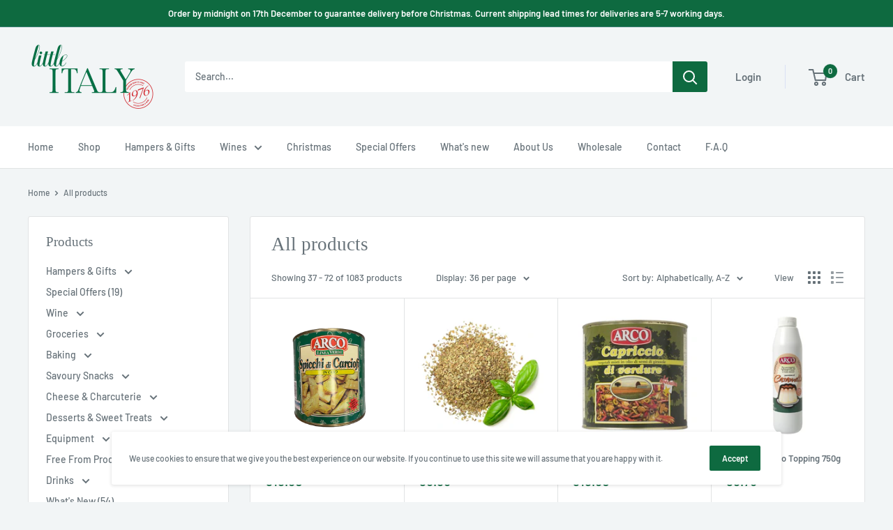

--- FILE ---
content_type: text/html; charset=utf-8
request_url: https://littleitalyltd.com/collections/all?page=2
body_size: 47809
content:
<!doctype html>

<html class="no-js" lang="en">
  <head>
  <link rel="stylesheet" href="https://obscure-escarpment-2240.herokuapp.com/stylesheets/bcpo-front.css">
  <script>var bcpo_product=null;  var bcpo_settings={"fallback":"select1","auto_select":"on","load_main_image":"on","replaceImage":"on","border_style":"round","tooltips":"show","sold_out_style":"transparent","theme":"light","jumbo_colors":"medium","jumbo_images":"medium","circle_swatches":"","inventory_style":"amazon","override_ajax":"on","add_price_addons":"off","theme2":"off","money_format2":"€{{ amount }} EUR","money_format_without_currency":"€{{ amount }}","show_currency":"off","global_auto_image_options":"","global_color_options":"","global_colors":[{"key":"Yes","value":"ecf42f"}],"shop_currency":"EUR"};var inventory_quantity = [];if(bcpo_product) { for (var i = 0; i < bcpo_product.variants.length; i += 1) { bcpo_product.variants[i].inventory_quantity = inventory_quantity[i]; }}window.bcpo = window.bcpo || {}; bcpo.cart = {"note":null,"attributes":{},"original_total_price":0,"total_price":0,"total_discount":0,"total_weight":0.0,"item_count":0,"items":[],"requires_shipping":false,"currency":"EUR","items_subtotal_price":0,"cart_level_discount_applications":[],"checkout_charge_amount":0}; bcpo.ogFormData = FormData; bcpo.money_with_currency_format = "€{{ amount }} EUR";bcpo.money_format = "€{{ amount }}";</script>
<!-- This site is optimized with Yoast SEO for Shopify -->
<title>Products Archive Page 2 - Little Italy Ltd</title>
<link rel="canonical" href="https://littleitalyltd.com/collections/all?page=2"/>
<meta name="robots" content="index, follow, max-image-preview:large, max-snippet:-1, max-video-preview:-1"/>
<meta property="og:site_name" content="Little Italy Ltd" />
<meta property="og:url" content="https://littleitalyltd.com/collections/all?page=2" />
<meta property="og:locale" content="en_US" />
<meta property="og:type" content="website" />
<meta property="og:title" content="Products Archive Page 2 - Little Italy Ltd" />
<meta property="og:image" content="https://littleitalyltd.com/cdn/shop/files/Little-Italy-logo_185x_2x_2bcad236-1ef4-413d-8250-a5e01ca7c770.png?v=1647015114" />
<meta property="og:image:height" content="204" />
<meta property="og:image:width" content="370" />
<meta name="twitter:card" content="summary_large_image" />
<script type="application/ld+json" id="yoast-schema-graph">
{
"@context": "https://schema.org",
"@graph": [{
	"@type": "WebSite",
	"@id": "https://littleitalyltd.com/#/schema/website/1",
	"url": "https://littleitalyltd.com",
	"name": "Little Italy Ltd",
	"potentialAction": {
		"@type": "SearchAction",
		"target": "https://littleitalyltd.com/search?q={search_term_string}",
		"query-input": "required name=search_term_string"
	},

	"inLanguage": "en"
},
{
	"@type": "CollectionPage",
	"@id": "https:\/\/littleitalyltd.com\/collections\/all?page=2",
	"url": "https:\/\/littleitalyltd.com\/collections\/all?page=2",
	"name": "Products Archive Page 2 - Little Italy Ltd",
	"breadcrumb": {
		"@id": "https:\/\/littleitalyltd.com\/collections\/all?page=2\/#\/schema\/breadcrumb"
	},
	"primaryImageOfPage": {
		"@id": "https://littleitalyltd.com/#/schema/ImageObject/549889114306"
	},
	"image": [{
		"@id": "https://littleitalyltd.com/#/schema/ImageObject/549889114306"
	}],
	"isPartOf": {
		"@id": "https://littleitalyltd.com/#/schema/website/1"
	}
},


{
	"@type": "ImageObject",
	"@id": "https://littleitalyltd.com/#/schema/ImageObject/549889114306",
	"url": "https:\/\/littleitalyltd.com\/cdn\/shop\/files\/Little-Italy-logo_185x_2x_2bcad236-1ef4-413d-8250-a5e01ca7c770.png?v=1647015114",
	"contentUrl": "https:\/\/littleitalyltd.com\/cdn\/shop\/files\/Little-Italy-logo_185x_2x_2bcad236-1ef4-413d-8250-a5e01ca7c770.png?v=1647015114",
	"width": 370,
	"height": 204
},
	{
	"@type": "BreadcrumbList",
	"@id": "https:\/\/littleitalyltd.com\/collections\/all?page=2\/#\/schema\/breadcrumb",
	"itemListElement": [
		{
			"@type": "ListItem",
			"name": "Little Italy Ltd",
			"item": "https:\/\/littleitalyltd.com",
			"position": 1
		},
{
			"@type": "ListItem",
			"name": "Collections",
			"item": "https:\/\/littleitalyltd.com\/collections",
			"position": 2
		},
{
			"@type": "ListItem",
			"name": "Products",
			"position": 3
		}

	]
}]}
</script>
<!--/ Yoast SEO -->


                
<script id="mcjs">!function(c,h,i,m,p){m=c.createElement(h),p=c.getElementsByTagName(h)[0],m.async=1,m.src=i,p.parentNode.insertBefore(m,p)}(document,"script","https://chimpstatic.com/mcjs-connected/js/users/934bf6f90d2a2e311b4b73a1d/e4956dded54a64f38871c925b.js");</script>


    
    <meta charset="utf-8">
    <meta name="viewport" content="width=device-width, initial-scale=1.0, height=device-height, minimum-scale=1.0, maximum-scale=1.0">
    <meta name="theme-color" content="#0e6a40"><link rel="shortcut icon" href="//littleitalyltd.com/cdn/shop/files/Little-Italy-logo_96x96.png?v=1631002744" type="image/png"><link rel="preload" as="style" href="//littleitalyltd.com/cdn/shop/t/10/assets/theme.css?v=49996461336982565581669715026">
    <link rel="preload" as="script" href="//littleitalyltd.com/cdn/shop/t/10/assets/theme.js?v=12437987694567910201669715026">
    <link rel="preconnect" href="https://cdn.shopify.com">
    <link rel="preconnect" href="https://fonts.shopifycdn.com">
    <link rel="dns-prefetch" href="https://productreviews.shopifycdn.com">
    <link rel="dns-prefetch" href="https://ajax.googleapis.com">
    <link rel="dns-prefetch" href="https://maps.googleapis.com">
    <link rel="dns-prefetch" href="https://maps.gstatic.com">

    <meta property="og:type" content="website">
  <meta property="og:title" content="Products">
  <meta property="og:image" content="http://littleitalyltd.com/cdn/shop/products/carciofi_arco-removebg-preview.png?v=1744288993">
  <meta property="og:image:secure_url" content="https://littleitalyltd.com/cdn/shop/products/carciofi_arco-removebg-preview.png?v=1744288993">
  <meta property="og:image:width" content="433">
  <meta property="og:image:height" content="577"><meta property="og:url" content="https://littleitalyltd.com/collections/all?page=2">
<meta property="og:site_name" content="Little Italy Ltd"><meta name="twitter:card" content="summary"><meta name="twitter:title" content="Products">
  <meta name="twitter:description" content="">
  <meta name="twitter:image" content="https://littleitalyltd.com/cdn/shop/products/carciofi_arco-removebg-preview_600x600_crop_center.png?v=1744288993">
    <link rel="preload" href="//littleitalyltd.com/cdn/fonts/barlow/barlow_n5.a193a1990790eba0cc5cca569d23799830e90f07.woff2" as="font" type="font/woff2" crossorigin><style>
  
  @font-face {
  font-family: Barlow;
  font-weight: 500;
  font-style: normal;
  font-display: swap;
  src: url("//littleitalyltd.com/cdn/fonts/barlow/barlow_n5.a193a1990790eba0cc5cca569d23799830e90f07.woff2") format("woff2"),
       url("//littleitalyltd.com/cdn/fonts/barlow/barlow_n5.ae31c82169b1dc0715609b8cc6a610b917808358.woff") format("woff");
}

@font-face {
  font-family: Barlow;
  font-weight: 600;
  font-style: normal;
  font-display: swap;
  src: url("//littleitalyltd.com/cdn/fonts/barlow/barlow_n6.329f582a81f63f125e63c20a5a80ae9477df68e1.woff2") format("woff2"),
       url("//littleitalyltd.com/cdn/fonts/barlow/barlow_n6.0163402e36247bcb8b02716880d0b39568412e9e.woff") format("woff");
}



  @font-face {
  font-family: Barlow;
  font-weight: 700;
  font-style: normal;
  font-display: swap;
  src: url("//littleitalyltd.com/cdn/fonts/barlow/barlow_n7.691d1d11f150e857dcbc1c10ef03d825bc378d81.woff2") format("woff2"),
       url("//littleitalyltd.com/cdn/fonts/barlow/barlow_n7.4fdbb1cb7da0e2c2f88492243ffa2b4f91924840.woff") format("woff");
}

  @font-face {
  font-family: Barlow;
  font-weight: 500;
  font-style: italic;
  font-display: swap;
  src: url("//littleitalyltd.com/cdn/fonts/barlow/barlow_i5.714d58286997b65cd479af615cfa9bb0a117a573.woff2") format("woff2"),
       url("//littleitalyltd.com/cdn/fonts/barlow/barlow_i5.0120f77e6447d3b5df4bbec8ad8c2d029d87fb21.woff") format("woff");
}

  @font-face {
  font-family: Barlow;
  font-weight: 700;
  font-style: italic;
  font-display: swap;
  src: url("//littleitalyltd.com/cdn/fonts/barlow/barlow_i7.50e19d6cc2ba5146fa437a5a7443c76d5d730103.woff2") format("woff2"),
       url("//littleitalyltd.com/cdn/fonts/barlow/barlow_i7.47e9f98f1b094d912e6fd631cc3fe93d9f40964f.woff") format("woff");
}


  :root {
    --default-text-font-size : 15px;
    --base-text-font-size    : 14px;
    --heading-font-family    : "New York", Iowan Old Style, Apple Garamond, Baskerville, Times New Roman, Droid Serif, Times, Source Serif Pro, serif, Apple Color Emoji, Segoe UI Emoji, Segoe UI Symbol;
    --heading-font-weight    : 400;
    --heading-font-style     : normal;
    --text-font-family       : Barlow, sans-serif;
    --text-font-weight       : 500;
    --text-font-style        : normal;
    --text-font-bolder-weight: 600;
    --text-link-decoration   : underline;

    --text-color               : #677279;
    --text-color-rgb           : 103, 114, 121;
    --heading-color            : #677279;
    --border-color             : #e1e3e4;
    --border-color-rgb         : 225, 227, 228;
    --form-border-color        : #d4d6d8;
    --accent-color             : #0e6a40;
    --accent-color-rgb         : 14, 106, 64;
    --link-color               : #0e6a40;
    --link-color-hover         : #052617;
    --background               : #f2f5f6;
    --secondary-background     : #ffffff;
    --secondary-background-rgb : 255, 255, 255;
    --accent-background        : rgba(14, 106, 64, 0.08);

    --input-background: #ffffff;

    --error-color       : #ff0000;
    --error-background  : rgba(255, 0, 0, 0.07);
    --success-color     : #00aa00;
    --success-background: rgba(0, 170, 0, 0.11);

    --primary-button-background      : #0e6a40;
    --primary-button-background-rgb  : 14, 106, 64;
    --primary-button-text-color      : #ffffff;
    --secondary-button-background    : #0e6a40;
    --secondary-button-background-rgb: 14, 106, 64;
    --secondary-button-text-color    : #ffffff;

    --header-background      : #f2f5f6;
    --header-text-color      : #677279;
    --header-light-text-color: #a3afef;
    --header-border-color    : rgba(163, 175, 239, 0.3);
    --header-accent-color    : #0e6a40;

    --footer-background-color:    #f3f5f6;
    --footer-heading-text-color:  #0e6a40;
    --footer-body-text-color:     #677279;
    --footer-body-text-color-rgb: 103, 114, 121;
    --footer-accent-color:        #cf2936;
    --footer-accent-color-rgb:    207, 41, 54;
    --footer-border:              none;
    
    --flickity-arrow-color: #abb1b4;--product-on-sale-accent           : #cf2936;
    --product-on-sale-accent-rgb       : 207, 41, 54;
    --product-on-sale-color            : #ffffff;
    --product-in-stock-color           : #008a00;
    --product-low-stock-color          : #cf2936;
    --product-sold-out-color           : #8a9297;
    --product-custom-label-1-background: #008a00;
    --product-custom-label-1-color     : #ffffff;
    --product-custom-label-2-background: #00a500;
    --product-custom-label-2-color     : #ffffff;
    --product-review-star-color        : #ffbd00;

    --mobile-container-gutter : 20px;
    --desktop-container-gutter: 40px;

    /* Shopify related variables */
    --payment-terms-background-color: #f2f5f6;
  }
</style>

<script>
  // IE11 does not have support for CSS variables, so we have to polyfill them
  if (!(((window || {}).CSS || {}).supports && window.CSS.supports('(--a: 0)'))) {
    const script = document.createElement('script');
    script.type = 'text/javascript';
    script.src = 'https://cdn.jsdelivr.net/npm/css-vars-ponyfill@2';
    script.onload = function() {
      cssVars({});
    };

    document.getElementsByTagName('head')[0].appendChild(script);
  }
</script>


    <script>window.performance && window.performance.mark && window.performance.mark('shopify.content_for_header.start');</script><meta name="facebook-domain-verification" content="b88q8zxxr446lvd869oaiipjdd79mj">
<meta name="google-site-verification" content="E9UwqhuTlgI3eFyMOVt7MkX0aLraFETaVewEqMIs32s">
<meta id="shopify-digital-wallet" name="shopify-digital-wallet" content="/55271555266/digital_wallets/dialog">
<meta name="shopify-checkout-api-token" content="8bc3c28a139442c6de8b15863592ec6b">
<link rel="alternate" type="application/atom+xml" title="Feed" href="/collections/all.atom" />
<link rel="prev" href="/collections/all?page=1">
<link rel="next" href="/collections/all?page=3">
<script async="async" src="/checkouts/internal/preloads.js?locale=en-IE"></script>
<link rel="preconnect" href="https://shop.app" crossorigin="anonymous">
<script async="async" src="https://shop.app/checkouts/internal/preloads.js?locale=en-IE&shop_id=55271555266" crossorigin="anonymous"></script>
<script id="apple-pay-shop-capabilities" type="application/json">{"shopId":55271555266,"countryCode":"IE","currencyCode":"EUR","merchantCapabilities":["supports3DS"],"merchantId":"gid:\/\/shopify\/Shop\/55271555266","merchantName":"Little Italy Ltd","requiredBillingContactFields":["postalAddress","email","phone"],"requiredShippingContactFields":["postalAddress","email","phone"],"shippingType":"shipping","supportedNetworks":["visa","maestro","masterCard"],"total":{"type":"pending","label":"Little Italy Ltd","amount":"1.00"},"shopifyPaymentsEnabled":true,"supportsSubscriptions":true}</script>
<script id="shopify-features" type="application/json">{"accessToken":"8bc3c28a139442c6de8b15863592ec6b","betas":["rich-media-storefront-analytics"],"domain":"littleitalyltd.com","predictiveSearch":true,"shopId":55271555266,"locale":"en"}</script>
<script>var Shopify = Shopify || {};
Shopify.shop = "little-italy-ltd.myshopify.com";
Shopify.locale = "en";
Shopify.currency = {"active":"EUR","rate":"1.0"};
Shopify.country = "IE";
Shopify.theme = {"name":"Copy of Warehouse","id":131811279042,"schema_name":"Warehouse","schema_version":"2.3.1","theme_store_id":871,"role":"main"};
Shopify.theme.handle = "null";
Shopify.theme.style = {"id":null,"handle":null};
Shopify.cdnHost = "littleitalyltd.com/cdn";
Shopify.routes = Shopify.routes || {};
Shopify.routes.root = "/";</script>
<script type="module">!function(o){(o.Shopify=o.Shopify||{}).modules=!0}(window);</script>
<script>!function(o){function n(){var o=[];function n(){o.push(Array.prototype.slice.apply(arguments))}return n.q=o,n}var t=o.Shopify=o.Shopify||{};t.loadFeatures=n(),t.autoloadFeatures=n()}(window);</script>
<script>
  window.ShopifyPay = window.ShopifyPay || {};
  window.ShopifyPay.apiHost = "shop.app\/pay";
  window.ShopifyPay.redirectState = null;
</script>
<script id="shop-js-analytics" type="application/json">{"pageType":"collection"}</script>
<script defer="defer" async type="module" src="//littleitalyltd.com/cdn/shopifycloud/shop-js/modules/v2/client.init-shop-cart-sync_D0dqhulL.en.esm.js"></script>
<script defer="defer" async type="module" src="//littleitalyltd.com/cdn/shopifycloud/shop-js/modules/v2/chunk.common_CpVO7qML.esm.js"></script>
<script type="module">
  await import("//littleitalyltd.com/cdn/shopifycloud/shop-js/modules/v2/client.init-shop-cart-sync_D0dqhulL.en.esm.js");
await import("//littleitalyltd.com/cdn/shopifycloud/shop-js/modules/v2/chunk.common_CpVO7qML.esm.js");

  window.Shopify.SignInWithShop?.initShopCartSync?.({"fedCMEnabled":true,"windoidEnabled":true});

</script>
<script>
  window.Shopify = window.Shopify || {};
  if (!window.Shopify.featureAssets) window.Shopify.featureAssets = {};
  window.Shopify.featureAssets['shop-js'] = {"shop-cart-sync":["modules/v2/client.shop-cart-sync_D9bwt38V.en.esm.js","modules/v2/chunk.common_CpVO7qML.esm.js"],"init-fed-cm":["modules/v2/client.init-fed-cm_BJ8NPuHe.en.esm.js","modules/v2/chunk.common_CpVO7qML.esm.js"],"init-shop-email-lookup-coordinator":["modules/v2/client.init-shop-email-lookup-coordinator_pVrP2-kG.en.esm.js","modules/v2/chunk.common_CpVO7qML.esm.js"],"shop-cash-offers":["modules/v2/client.shop-cash-offers_CNh7FWN-.en.esm.js","modules/v2/chunk.common_CpVO7qML.esm.js","modules/v2/chunk.modal_DKF6x0Jh.esm.js"],"init-shop-cart-sync":["modules/v2/client.init-shop-cart-sync_D0dqhulL.en.esm.js","modules/v2/chunk.common_CpVO7qML.esm.js"],"init-windoid":["modules/v2/client.init-windoid_DaoAelzT.en.esm.js","modules/v2/chunk.common_CpVO7qML.esm.js"],"shop-toast-manager":["modules/v2/client.shop-toast-manager_1DND8Tac.en.esm.js","modules/v2/chunk.common_CpVO7qML.esm.js"],"pay-button":["modules/v2/client.pay-button_CFeQi1r6.en.esm.js","modules/v2/chunk.common_CpVO7qML.esm.js"],"shop-button":["modules/v2/client.shop-button_Ca94MDdQ.en.esm.js","modules/v2/chunk.common_CpVO7qML.esm.js"],"shop-login-button":["modules/v2/client.shop-login-button_DPYNfp1Z.en.esm.js","modules/v2/chunk.common_CpVO7qML.esm.js","modules/v2/chunk.modal_DKF6x0Jh.esm.js"],"avatar":["modules/v2/client.avatar_BTnouDA3.en.esm.js"],"shop-follow-button":["modules/v2/client.shop-follow-button_BMKh4nJE.en.esm.js","modules/v2/chunk.common_CpVO7qML.esm.js","modules/v2/chunk.modal_DKF6x0Jh.esm.js"],"init-customer-accounts-sign-up":["modules/v2/client.init-customer-accounts-sign-up_CJXi5kRN.en.esm.js","modules/v2/client.shop-login-button_DPYNfp1Z.en.esm.js","modules/v2/chunk.common_CpVO7qML.esm.js","modules/v2/chunk.modal_DKF6x0Jh.esm.js"],"init-shop-for-new-customer-accounts":["modules/v2/client.init-shop-for-new-customer-accounts_BoBxkgWu.en.esm.js","modules/v2/client.shop-login-button_DPYNfp1Z.en.esm.js","modules/v2/chunk.common_CpVO7qML.esm.js","modules/v2/chunk.modal_DKF6x0Jh.esm.js"],"init-customer-accounts":["modules/v2/client.init-customer-accounts_DCuDTzpR.en.esm.js","modules/v2/client.shop-login-button_DPYNfp1Z.en.esm.js","modules/v2/chunk.common_CpVO7qML.esm.js","modules/v2/chunk.modal_DKF6x0Jh.esm.js"],"checkout-modal":["modules/v2/client.checkout-modal_U_3e4VxF.en.esm.js","modules/v2/chunk.common_CpVO7qML.esm.js","modules/v2/chunk.modal_DKF6x0Jh.esm.js"],"lead-capture":["modules/v2/client.lead-capture_DEgn0Z8u.en.esm.js","modules/v2/chunk.common_CpVO7qML.esm.js","modules/v2/chunk.modal_DKF6x0Jh.esm.js"],"shop-login":["modules/v2/client.shop-login_CoM5QKZ_.en.esm.js","modules/v2/chunk.common_CpVO7qML.esm.js","modules/v2/chunk.modal_DKF6x0Jh.esm.js"],"payment-terms":["modules/v2/client.payment-terms_BmrqWn8r.en.esm.js","modules/v2/chunk.common_CpVO7qML.esm.js","modules/v2/chunk.modal_DKF6x0Jh.esm.js"]};
</script>
<script>(function() {
  var isLoaded = false;
  function asyncLoad() {
    if (isLoaded) return;
    isLoaded = true;
    var urls = ["https:\/\/str.rise-ai.com\/?shop=little-italy-ltd.myshopify.com","https:\/\/strn.rise-ai.com\/?shop=little-italy-ltd.myshopify.com","https:\/\/obscure-escarpment-2240.herokuapp.com\/js\/best_custom_product_options.js?shop=little-italy-ltd.myshopify.com","https:\/\/cdn.shopify.com\/s\/files\/1\/0552\/7155\/5266\/t\/10\/assets\/yoast-active-script.js?v=1676544898\u0026shop=little-italy-ltd.myshopify.com","https:\/\/chimpstatic.com\/mcjs-connected\/js\/users\/934bf6f90d2a2e311b4b73a1d\/523568cd200479373e85a0622.js?shop=little-italy-ltd.myshopify.com"];
    for (var i = 0; i < urls.length; i++) {
      var s = document.createElement('script');
      s.type = 'text/javascript';
      s.async = true;
      s.src = urls[i];
      var x = document.getElementsByTagName('script')[0];
      x.parentNode.insertBefore(s, x);
    }
  };
  if(window.attachEvent) {
    window.attachEvent('onload', asyncLoad);
  } else {
    window.addEventListener('load', asyncLoad, false);
  }
})();</script>
<script id="__st">var __st={"a":55271555266,"offset":0,"reqid":"49393507-2192-4261-a198-23efeeffe64b-1764190170","pageurl":"littleitalyltd.com\/collections\/all?page=2","u":"54af84b4e108","p":"collection"};</script>
<script>window.ShopifyPaypalV4VisibilityTracking = true;</script>
<script id="captcha-bootstrap">!function(){'use strict';const t='contact',e='account',n='new_comment',o=[[t,t],['blogs',n],['comments',n],[t,'customer']],c=[[e,'customer_login'],[e,'guest_login'],[e,'recover_customer_password'],[e,'create_customer']],r=t=>t.map((([t,e])=>`form[action*='/${t}']:not([data-nocaptcha='true']) input[name='form_type'][value='${e}']`)).join(','),a=t=>()=>t?[...document.querySelectorAll(t)].map((t=>t.form)):[];function s(){const t=[...o],e=r(t);return a(e)}const i='password',u='form_key',d=['recaptcha-v3-token','g-recaptcha-response','h-captcha-response',i],f=()=>{try{return window.sessionStorage}catch{return}},m='__shopify_v',_=t=>t.elements[u];function p(t,e,n=!1){try{const o=window.sessionStorage,c=JSON.parse(o.getItem(e)),{data:r}=function(t){const{data:e,action:n}=t;return t[m]||n?{data:e,action:n}:{data:t,action:n}}(c);for(const[e,n]of Object.entries(r))t.elements[e]&&(t.elements[e].value=n);n&&o.removeItem(e)}catch(o){console.error('form repopulation failed',{error:o})}}const l='form_type',E='cptcha';function T(t){t.dataset[E]=!0}const w=window,h=w.document,L='Shopify',v='ce_forms',y='captcha';let A=!1;((t,e)=>{const n=(g='f06e6c50-85a8-45c8-87d0-21a2b65856fe',I='https://cdn.shopify.com/shopifycloud/storefront-forms-hcaptcha/ce_storefront_forms_captcha_hcaptcha.v1.5.2.iife.js',D={infoText:'Protected by hCaptcha',privacyText:'Privacy',termsText:'Terms'},(t,e,n)=>{const o=w[L][v],c=o.bindForm;if(c)return c(t,g,e,D).then(n);var r;o.q.push([[t,g,e,D],n]),r=I,A||(h.body.append(Object.assign(h.createElement('script'),{id:'captcha-provider',async:!0,src:r})),A=!0)});var g,I,D;w[L]=w[L]||{},w[L][v]=w[L][v]||{},w[L][v].q=[],w[L][y]=w[L][y]||{},w[L][y].protect=function(t,e){n(t,void 0,e),T(t)},Object.freeze(w[L][y]),function(t,e,n,w,h,L){const[v,y,A,g]=function(t,e,n){const i=e?o:[],u=t?c:[],d=[...i,...u],f=r(d),m=r(i),_=r(d.filter((([t,e])=>n.includes(e))));return[a(f),a(m),a(_),s()]}(w,h,L),I=t=>{const e=t.target;return e instanceof HTMLFormElement?e:e&&e.form},D=t=>v().includes(t);t.addEventListener('submit',(t=>{const e=I(t);if(!e)return;const n=D(e)&&!e.dataset.hcaptchaBound&&!e.dataset.recaptchaBound,o=_(e),c=g().includes(e)&&(!o||!o.value);(n||c)&&t.preventDefault(),c&&!n&&(function(t){try{if(!f())return;!function(t){const e=f();if(!e)return;const n=_(t);if(!n)return;const o=n.value;o&&e.removeItem(o)}(t);const e=Array.from(Array(32),(()=>Math.random().toString(36)[2])).join('');!function(t,e){_(t)||t.append(Object.assign(document.createElement('input'),{type:'hidden',name:u})),t.elements[u].value=e}(t,e),function(t,e){const n=f();if(!n)return;const o=[...t.querySelectorAll(`input[type='${i}']`)].map((({name:t})=>t)),c=[...d,...o],r={};for(const[a,s]of new FormData(t).entries())c.includes(a)||(r[a]=s);n.setItem(e,JSON.stringify({[m]:1,action:t.action,data:r}))}(t,e)}catch(e){console.error('failed to persist form',e)}}(e),e.submit())}));const S=(t,e)=>{t&&!t.dataset[E]&&(n(t,e.some((e=>e===t))),T(t))};for(const o of['focusin','change'])t.addEventListener(o,(t=>{const e=I(t);D(e)&&S(e,y())}));const B=e.get('form_key'),M=e.get(l),P=B&&M;t.addEventListener('DOMContentLoaded',(()=>{const t=y();if(P)for(const e of t)e.elements[l].value===M&&p(e,B);[...new Set([...A(),...v().filter((t=>'true'===t.dataset.shopifyCaptcha))])].forEach((e=>S(e,t)))}))}(h,new URLSearchParams(w.location.search),n,t,e,['guest_login'])})(!0,!0)}();</script>
<script integrity="sha256-52AcMU7V7pcBOXWImdc/TAGTFKeNjmkeM1Pvks/DTgc=" data-source-attribution="shopify.loadfeatures" defer="defer" src="//littleitalyltd.com/cdn/shopifycloud/storefront/assets/storefront/load_feature-81c60534.js" crossorigin="anonymous"></script>
<script crossorigin="anonymous" defer="defer" src="//littleitalyltd.com/cdn/shopifycloud/storefront/assets/shopify_pay/storefront-65b4c6d7.js?v=20250812"></script>
<script data-source-attribution="shopify.dynamic_checkout.dynamic.init">var Shopify=Shopify||{};Shopify.PaymentButton=Shopify.PaymentButton||{isStorefrontPortableWallets:!0,init:function(){window.Shopify.PaymentButton.init=function(){};var t=document.createElement("script");t.src="https://littleitalyltd.com/cdn/shopifycloud/portable-wallets/latest/portable-wallets.en.js",t.type="module",document.head.appendChild(t)}};
</script>
<script data-source-attribution="shopify.dynamic_checkout.buyer_consent">
  function portableWalletsHideBuyerConsent(e){var t=document.getElementById("shopify-buyer-consent"),n=document.getElementById("shopify-subscription-policy-button");t&&n&&(t.classList.add("hidden"),t.setAttribute("aria-hidden","true"),n.removeEventListener("click",e))}function portableWalletsShowBuyerConsent(e){var t=document.getElementById("shopify-buyer-consent"),n=document.getElementById("shopify-subscription-policy-button");t&&n&&(t.classList.remove("hidden"),t.removeAttribute("aria-hidden"),n.addEventListener("click",e))}window.Shopify?.PaymentButton&&(window.Shopify.PaymentButton.hideBuyerConsent=portableWalletsHideBuyerConsent,window.Shopify.PaymentButton.showBuyerConsent=portableWalletsShowBuyerConsent);
</script>
<script data-source-attribution="shopify.dynamic_checkout.cart.bootstrap">document.addEventListener("DOMContentLoaded",(function(){function t(){return document.querySelector("shopify-accelerated-checkout-cart, shopify-accelerated-checkout")}if(t())Shopify.PaymentButton.init();else{new MutationObserver((function(e,n){t()&&(Shopify.PaymentButton.init(),n.disconnect())})).observe(document.body,{childList:!0,subtree:!0})}}));
</script>
<script id='scb4127' type='text/javascript' async='' src='https://littleitalyltd.com/cdn/shopifycloud/privacy-banner/storefront-banner.js'></script><link id="shopify-accelerated-checkout-styles" rel="stylesheet" media="screen" href="https://littleitalyltd.com/cdn/shopifycloud/portable-wallets/latest/accelerated-checkout-backwards-compat.css" crossorigin="anonymous">
<style id="shopify-accelerated-checkout-cart">
        #shopify-buyer-consent {
  margin-top: 1em;
  display: inline-block;
  width: 100%;
}

#shopify-buyer-consent.hidden {
  display: none;
}

#shopify-subscription-policy-button {
  background: none;
  border: none;
  padding: 0;
  text-decoration: underline;
  font-size: inherit;
  cursor: pointer;
}

#shopify-subscription-policy-button::before {
  box-shadow: none;
}

      </style>

<script>window.performance && window.performance.mark && window.performance.mark('shopify.content_for_header.end');</script>
  <script id="vopo-head">(function () {
	if (((document.documentElement.innerHTML.includes('asyncLoad') && !document.documentElement.innerHTML.includes('\\/obscure' + '-escarpment-2240')) || (window.bcpo && bcpo.disabled)) && !window.location.href.match(/[&?]yesbcpo/)) return;
	var script = document.createElement('script');
	var reg = new RegExp('\\\\/\\\\/cdn\\.shopify\\.com\\\\/proxy\\\\/[a-z0-9]+\\\\/obscure-escarpment-2240\\.herokuapp\\.com\\\\/js\\\\/best_custom_product_options\\.js[^"]+');
	var match = reg.exec(document.documentElement.innerHTML);
	script.src = match[0].split('\\').join('').replace('%3f', '?').replace('u0026', '&');
	var vopoHead = document.getElementById('vopo-head'); vopoHead.parentNode.insertBefore(script, vopoHead);
})();
</script>

    <link rel="stylesheet" href="//littleitalyltd.com/cdn/shop/t/10/assets/theme.css?v=49996461336982565581669715026">

    


  <script type="application/ld+json">
  {
    "@context": "http://schema.org",
    "@type": "BreadcrumbList",
  "itemListElement": [{
      "@type": "ListItem",
      "position": 1,
      "name": "Home",
      "item": "https://littleitalyltd.com"
    },{
          "@type": "ListItem",
          "position": 2,
          "name": "Products",
          "item": "https://littleitalyltd.com/collections/all"
        }]
  }
  </script>


    <script>
      // This allows to expose several variables to the global scope, to be used in scripts
      window.theme = {
        pageType: "collection",
        cartCount: 0,
        moneyFormat: "€{{ amount }}",
        moneyWithCurrencyFormat: "€{{ amount }} EUR",
        currencyCodeEnabled: false,
        showDiscount: true,
        discountMode: "saving",
        searchMode: "product,article,page",
        searchUnavailableProducts: "last",
        cartType: "page"
      };

      window.routes = {
        rootUrl: "\/",
        rootUrlWithoutSlash: '',
        cartUrl: "\/cart",
        cartAddUrl: "\/cart\/add",
        cartChangeUrl: "\/cart\/change",
        searchUrl: "\/search",
        productRecommendationsUrl: "\/recommendations\/products"
      };

      window.languages = {
        productRegularPrice: "Regular price",
        productSalePrice: "Sale price",
        collectionOnSaleLabel: "Save {{savings}}",
        productFormUnavailable: "Unavailable",
        productFormAddToCart: "Add to cart",
        productFormSoldOut: "Sold out",
        productAdded: "Product has been added to your cart",
        productAddedShort: "Added!",
        shippingEstimatorNoResults: "No shipping could be found for your address.",
        shippingEstimatorOneResult: "There is one shipping rate for your address:",
        shippingEstimatorMultipleResults: "There are {{count}} shipping rates for your address:",
        shippingEstimatorErrors: "There are some errors:"
      };

      window.lazySizesConfig = {
        loadHidden: false,
        hFac: 0.8,
        expFactor: 3,
        customMedia: {
          '--phone': '(max-width: 640px)',
          '--tablet': '(min-width: 641px) and (max-width: 1023px)',
          '--lap': '(min-width: 1024px)'
        }
      };

      document.documentElement.className = document.documentElement.className.replace('no-js', 'js');
    </script><script src="//littleitalyltd.com/cdn/shop/t/10/assets/theme.js?v=12437987694567910201669715026" defer></script>
    <script src="//littleitalyltd.com/cdn/shop/t/10/assets/custom.js?v=102476495355921946141669715026" defer></script><script>
        (function () {
          window.onpageshow = function() {
            // We force re-freshing the cart content onpageshow, as most browsers will serve a cache copy when hitting the
            // back button, which cause staled data
            document.documentElement.dispatchEvent(new CustomEvent('cart:refresh', {
              bubbles: true,
              detail: {scrollToTop: false}
            }));
          };
        })();
      </script><!-- Google tag (gtag.js) -->
<script async src="https://www.googletagmanager.com/gtag/js?id=Tag_ID"></script>
<script>
 window.dataLayer = window.dataLayer || [];
 function gtag(){dataLayer.push(arguments);}
 gtag('js', new Date());
 gtag('config', 'Tag_ID');
</script>
  
        
        <!-- BEGIN app block: shopify://apps/zapiet-pickup-delivery/blocks/app-embed/5599aff0-8af1-473a-a372-ecd72a32b4d5 -->









    <style>#storePickupApp {
}</style>




<script type="text/javascript">
    var zapietTranslations = {};

    window.ZapietMethods = {"shipping":{"active":true,"enabled":true,"name":"Shipping","sort":0,"status":{"condition":"price","operator":"morethan","value":0,"enabled":true,"product_conditions":{"enabled":false,"value":"Dublin Only","enable":false,"property":"tags","hide_button":false}},"button":{"type":"default","default":null,"hover":"","active":null}},"delivery":{"active":false,"enabled":false,"name":"Delivery","sort":1,"status":{"condition":"price","operator":"morethan","value":5000,"enabled":true,"product_conditions":{"enabled":false,"value":"Pickup Only,Shipping Only","enable":false,"property":"tags","hide_button":false}},"button":{"type":"default","default":null,"hover":"","active":null}},"pickup":{"active":false,"enabled":true,"name":"Pickup","sort":2,"status":{"condition":"price","operator":"morethan","value":3000,"enabled":true,"product_conditions":{"enabled":false,"value":"Delivery Only,Shipping Only","enable":false,"property":"tags","hide_button":false}},"button":{"type":"default","default":null,"hover":"","active":null}}}
    window.ZapietEvent = {
        listen: function(eventKey, callback) {
            if (!this.listeners) {
                this.listeners = [];
            }
            this.listeners.push({
                eventKey: eventKey,
                callback: callback
            });
        },
    };

    

    
        
        var language_settings = {"enable_app":true,"enable_geo_search_for_pickups":false,"pickup_region_filter_enabled":false,"pickup_region_filter_field":null,"currency":"EUR","weight_format":"kg","pickup.enable_map":true,"delivery_validation_method":"partial_postcode_matching","base_country_name":"Ireland","base_country_code":"IE","method_display_style":"default","default_method_display_style":"classic","date_format":"l, F j, Y","time_format":"h:i A","week_day_start":"Sun","pickup_address_format":"<span class=\"name\"><strong>{{company_name}}</strong></span><span class=\"address\">{{address_line_1}}<br />{{city}}, {{postal_code}}</span><span class=\"distance\">{{distance}}</span>{{more_information}}","rates_enabled":true,"payment_customization_enabled":false,"distance_format":"km","enable_delivery_address_autocompletion":false,"enable_delivery_current_location":false,"enable_pickup_address_autocompletion":false,"pickup_date_picker_enabled":true,"pickup_time_picker_enabled":true,"delivery_note_enabled":false,"delivery_note_required":false,"delivery_date_picker_enabled":false,"delivery_time_picker_enabled":false,"shipping.date_picker_enabled":false,"delivery_validate_cart":false,"pickup_validate_cart":false,"gmak":"QUl6YVN5QTJNQmd0VWxkVlJiV0JxQzhYN0xSbFdnS0VhUDRLVzRB","enable_checkout_locale":true,"enable_checkout_url":true,"disable_widget_for_digital_items":false,"disable_widget_for_product_handles":"gift-card","colors":{"widget_active_background_color":null,"widget_active_border_color":null,"widget_active_icon_color":null,"widget_active_text_color":null,"widget_inactive_background_color":null,"widget_inactive_border_color":null,"widget_inactive_icon_color":null,"widget_inactive_text_color":null},"delivery_validator":{"enabled":false,"show_on_page_load":false,"sticky":false},"checkout":{"delivery":{"discount_code":null,"prepopulate_shipping_address":true,"preselect_first_available_time":true},"pickup":{"discount_code":null,"prepopulate_shipping_address":true,"customer_phone_required":false,"preselect_first_location":true,"preselect_first_available_time":true},"shipping":{"discount_code":null}},"day_name_attribute_enabled":false,"methods":{"shipping":{"active":true,"enabled":true,"name":"Shipping","sort":0,"status":{"condition":"price","operator":"morethan","value":0,"enabled":true,"product_conditions":{"enabled":false,"value":"Dublin Only","enable":false,"property":"tags","hide_button":false}},"button":{"type":"default","default":null,"hover":"","active":null}},"delivery":{"active":false,"enabled":false,"name":"Delivery","sort":1,"status":{"condition":"price","operator":"morethan","value":5000,"enabled":true,"product_conditions":{"enabled":false,"value":"Pickup Only,Shipping Only","enable":false,"property":"tags","hide_button":false}},"button":{"type":"default","default":null,"hover":"","active":null}},"pickup":{"active":false,"enabled":true,"name":"Pickup","sort":2,"status":{"condition":"price","operator":"morethan","value":3000,"enabled":true,"product_conditions":{"enabled":false,"value":"Delivery Only,Shipping Only","enable":false,"property":"tags","hide_button":false}},"button":{"type":"default","default":null,"hover":"","active":null}}},"translations":{"methods":{"shipping":"Shipping","pickup":"Pickups","delivery":"Delivery"},"calendar":{"january":"January","february":"February","march":"March","april":"April","may":"May","june":"June","july":"July","august":"August","september":"September","october":"October","november":"November","december":"December","sunday":"Sun","monday":"Mon","tuesday":"Tue","wednesday":"Wed","thursday":"Thu","friday":"Fri","saturday":"Sat","today":"","close":"","labelMonthNext":"Next month","labelMonthPrev":"Previous month","labelMonthSelect":"Select a month","labelYearSelect":"Select a year","and":"and","between":"between"},"pickup":{"checkout_button":"Checkout","location_label":"Choose a location.","could_not_find_location":"Sorry, we could not find your location.","datepicker_label":"Choose a date and time.","datepicker_placeholder":"Choose a date and time.","date_time_output":"{{DATE}} at {{TIME}}","location_placeholder":"Enter your postal code ...","filter_by_region_placeholder":"Filter by region","heading":"Click & Collect (for orders over €30)","note":"","max_order_total":"Maximum order value for pickup is €30,00","max_order_weight":"Maximum order weight for pickup is {{ weight }}","min_order_total":"Minimum order value for pickup is €30,00","min_order_weight":"Minimum order weight for pickup is {{ weight }}","more_information":"More information","no_date_time_selected":"Please select a date & time.","no_locations_found":"Sorry, pickup is not available for your selected items.","no_locations_region":"Sorry, pickup is not available in your region.","cart_eligibility_error":"Sorry, pickup is not available for your selected items.","method_not_available":"Not available","opening_hours":"Opening hours","locations_found":"Please choose a pickup location, date and time:","preselect_first_available_time":"Select a time","dates_not_available":"Sorry, your selected items are not currently available for pickup.","location_error":"Please select a pickup location.","checkout_error":"Please select a date and time for pickup."},"delivery":{"checkout_button":"Checkout","could_not_find_location":"Sorry, we could not find your location.","datepicker_label":"Pick a date and time.","datepicker_placeholder":"Choose a date and time.","date_time_output":"{{DATE}} between {{SLOT_START_TIME}} and {{SLOT_END_TIME}}","delivery_note_label":"Please enter delivery instructions (optional)","delivery_validator_button_label":"Go","delivery_validator_eligible_button_label":"Continue shopping","delivery_validator_eligible_button_link":"#","delivery_validator_eligible_content":"To start shopping just click the button below","delivery_validator_eligible_heading":"Great, we deliver to your area!","delivery_validator_error_button_label":"Continue shopping","delivery_validator_error_button_link":"#","delivery_validator_error_content":"Sorry, it looks like we have encountered an unexpected error. Please try again.","delivery_validator_error_heading":"An error occured","delivery_validator_not_eligible_button_label":"Continue shopping","delivery_validator_not_eligible_button_link":"#","delivery_validator_not_eligible_content":"You are more then welcome to continue browsing our store","delivery_validator_not_eligible_heading":"Sorry, we do not deliver to your area","delivery_validator_placeholder":"Enter your postal code ...","delivery_validator_prelude":"Do we deliver?","available":"Great! You are eligible for delivery.","heading":"Dublin Delivery","note":"If you proceed with a 'Dublin Only' product and your address is outside of Dublin 1 - 7, we reserve the right to refund your order for the 'Dublin Only' products. <br /> <br />. Thank you","max_order_total":"Maximum order value for delivery is €50,00","max_order_weight":"Maximum order weight for delivery is {{ weight }}","min_order_total":"Minimum order value for delivery is €50,00","min_order_weight":"Minimum order weight for delivery is {{ weight }}","delivery_note_error":"Please enter delivery instructions","no_date_time_selected":"Please select a date & time for delivery.","cart_eligibility_error":"Sorry, delivery is not available for your selected items.","method_not_available":"Not available","delivery_note_label_required":"Please enter delivery instructions (required)","location_placeholder":"Enter your eircode ...","preselect_first_available_time":"Select a time","not_available":"Sorry, delivery is not available in your area.","dates_not_available":"Sorry, your selected items are not currently available for delivery.","checkout_error":"Please enter a valid zipcode and select your preferred date and time for delivery."},"shipping":{"checkout_button":"Checkout","datepicker_placeholder":"Choose a date and time.","heading":"Shipping","note":"Please click the checkout button to continue.","max_order_total":"Maximum order value for shipping is €0,00","max_order_weight":"Maximum order weight for shipping is {{ weight }}","min_order_total":"Minimum order value for shipping is €0,00","min_order_weight":"Minimum order weight for shipping is {{ weight }}","cart_eligibility_error":"Your cart contains 'Dublin Only' products and therefore is not eligible for outside of Dublin delivery. Please remove the 'Dublin Only' items from your cart.","method_not_available":"Not available","checkout_error":"Please choose a date for shipping."},"widget":{"no_delivery_options_available":"No delivery options are available for your products","no_checkout_method_error":"Please select a delivery option","sms_consent":"I would like to receive SMS notifications about my order updates.","daily_limits_modal_title":"Some items in your cart are unavailable for the selected date.","daily_limits_modal_description":"Select a different date or adjust your cart.","daily_limits_modal_close_button":"Review products","daily_limits_modal_change_date_button":"Change date","daily_limits_modal_out_of_stock_label":"Out of stock","daily_limits_modal_only_left_label":"Only {{ quantity }} left"},"order_status":{"pickup_details_heading":"Pickup details","pickup_details_text":"Your order will be ready for collection at our {{ Pickup-Location-Company }} location{% if Pickup-Date %} on {{ Pickup-Date | date: \"%A, %d %B\" }}{% if Pickup-Time %} at {{ Pickup-Time }}{% endif %}{% endif %}","delivery_details_heading":"Delivery details","delivery_details_text":"Your order will be delivered locally by our team{% if Delivery-Date %} on the {{ Delivery-Date | date: \"%A, %d %B\" }}{% if Delivery-Time %} between {{ Delivery-Time }}{% endif %}{% endif %}","shipping_details_heading":"Shipping details","shipping_details_text":"Your order will arrive soon{% if Shipping-Date %} on the {{ Shipping-Date | date: \"%A, %d %B\" }}{% endif %}"},"product_widget":{"title":"Delivery and pickup options:","pickup_at":"Pickup at {{ location }}","ready_for_collection":"Ready for collection from","on":"on","view_all_stores":"View all stores","pickup_not_available_item":"Pickup not available for this item","delivery_not_available_location":"Delivery not available for {{ postal_code }}","delivered_by":"Delivered by {{ date }}","delivered_today":"Delivered today","change":"Change","tomorrow":"tomorrow","today":"today","delivery_to":"Delivery to {{ postal_code }}","showing_options_for":"Showing options for {{ postal_code }}","modal_heading":"Select a store for pickup","modal_subheading":"Showing stores near {{ postal_code }}","show_opening_hours":"Show opening hours","hide_opening_hours":"Hide opening hours","closed":"Closed","input_placeholder":"Enter your postal code","input_button":"Check","input_error":"Add a postal code to check available delivery and pickup options.","pickup_available":"Pickup available","not_available":"Not available","select":"Select","selected":"Selected","find_a_store":"Find a store"},"shipping_language_code":"en","delivery_language_code":"en-AU","pickup_language_code":"en-CA"},"default_language":"en","region":"us-2","api_region":"api-us","enable_zapiet_id_all_items":false,"widget_restore_state_on_load":false,"draft_orders_enabled":false,"preselect_checkout_method":true,"widget_show_could_not_locate_div_error":true,"checkout_extension_enabled":false,"show_pickup_consent_checkbox":false,"show_delivery_consent_checkbox":false,"subscription_paused":false,"pickup_note_enabled":false,"pickup_note_required":false,"shipping_note_enabled":false,"shipping_note_required":false};
        zapietTranslations["en"] = language_settings.translations;
    

    function initializeZapietApp() {
        var products = [];

        

        window.ZapietCachedSettings = {
            cached_config: {"enable_app":true,"enable_geo_search_for_pickups":false,"pickup_region_filter_enabled":false,"pickup_region_filter_field":null,"currency":"EUR","weight_format":"kg","pickup.enable_map":true,"delivery_validation_method":"partial_postcode_matching","base_country_name":"Ireland","base_country_code":"IE","method_display_style":"default","default_method_display_style":"classic","date_format":"l, F j, Y","time_format":"h:i A","week_day_start":"Sun","pickup_address_format":"<span class=\"name\"><strong>{{company_name}}</strong></span><span class=\"address\">{{address_line_1}}<br />{{city}}, {{postal_code}}</span><span class=\"distance\">{{distance}}</span>{{more_information}}","rates_enabled":true,"payment_customization_enabled":false,"distance_format":"km","enable_delivery_address_autocompletion":false,"enable_delivery_current_location":false,"enable_pickup_address_autocompletion":false,"pickup_date_picker_enabled":true,"pickup_time_picker_enabled":true,"delivery_note_enabled":false,"delivery_note_required":false,"delivery_date_picker_enabled":false,"delivery_time_picker_enabled":false,"shipping.date_picker_enabled":false,"delivery_validate_cart":false,"pickup_validate_cart":false,"gmak":"QUl6YVN5QTJNQmd0VWxkVlJiV0JxQzhYN0xSbFdnS0VhUDRLVzRB","enable_checkout_locale":true,"enable_checkout_url":true,"disable_widget_for_digital_items":false,"disable_widget_for_product_handles":"gift-card","colors":{"widget_active_background_color":null,"widget_active_border_color":null,"widget_active_icon_color":null,"widget_active_text_color":null,"widget_inactive_background_color":null,"widget_inactive_border_color":null,"widget_inactive_icon_color":null,"widget_inactive_text_color":null},"delivery_validator":{"enabled":false,"show_on_page_load":false,"sticky":false},"checkout":{"delivery":{"discount_code":null,"prepopulate_shipping_address":true,"preselect_first_available_time":true},"pickup":{"discount_code":null,"prepopulate_shipping_address":true,"customer_phone_required":false,"preselect_first_location":true,"preselect_first_available_time":true},"shipping":{"discount_code":null}},"day_name_attribute_enabled":false,"methods":{"shipping":{"active":true,"enabled":true,"name":"Shipping","sort":0,"status":{"condition":"price","operator":"morethan","value":0,"enabled":true,"product_conditions":{"enabled":false,"value":"Dublin Only","enable":false,"property":"tags","hide_button":false}},"button":{"type":"default","default":null,"hover":"","active":null}},"delivery":{"active":false,"enabled":false,"name":"Delivery","sort":1,"status":{"condition":"price","operator":"morethan","value":5000,"enabled":true,"product_conditions":{"enabled":false,"value":"Pickup Only,Shipping Only","enable":false,"property":"tags","hide_button":false}},"button":{"type":"default","default":null,"hover":"","active":null}},"pickup":{"active":false,"enabled":true,"name":"Pickup","sort":2,"status":{"condition":"price","operator":"morethan","value":3000,"enabled":true,"product_conditions":{"enabled":false,"value":"Delivery Only,Shipping Only","enable":false,"property":"tags","hide_button":false}},"button":{"type":"default","default":null,"hover":"","active":null}}},"translations":{"methods":{"shipping":"Shipping","pickup":"Pickups","delivery":"Delivery"},"calendar":{"january":"January","february":"February","march":"March","april":"April","may":"May","june":"June","july":"July","august":"August","september":"September","october":"October","november":"November","december":"December","sunday":"Sun","monday":"Mon","tuesday":"Tue","wednesday":"Wed","thursday":"Thu","friday":"Fri","saturday":"Sat","today":"","close":"","labelMonthNext":"Next month","labelMonthPrev":"Previous month","labelMonthSelect":"Select a month","labelYearSelect":"Select a year","and":"and","between":"between"},"pickup":{"checkout_button":"Checkout","location_label":"Choose a location.","could_not_find_location":"Sorry, we could not find your location.","datepicker_label":"Choose a date and time.","datepicker_placeholder":"Choose a date and time.","date_time_output":"{{DATE}} at {{TIME}}","location_placeholder":"Enter your postal code ...","filter_by_region_placeholder":"Filter by region","heading":"Click & Collect (for orders over €30)","note":"","max_order_total":"Maximum order value for pickup is €30,00","max_order_weight":"Maximum order weight for pickup is {{ weight }}","min_order_total":"Minimum order value for pickup is €30,00","min_order_weight":"Minimum order weight for pickup is {{ weight }}","more_information":"More information","no_date_time_selected":"Please select a date & time.","no_locations_found":"Sorry, pickup is not available for your selected items.","no_locations_region":"Sorry, pickup is not available in your region.","cart_eligibility_error":"Sorry, pickup is not available for your selected items.","method_not_available":"Not available","opening_hours":"Opening hours","locations_found":"Please choose a pickup location, date and time:","preselect_first_available_time":"Select a time","dates_not_available":"Sorry, your selected items are not currently available for pickup.","location_error":"Please select a pickup location.","checkout_error":"Please select a date and time for pickup."},"delivery":{"checkout_button":"Checkout","could_not_find_location":"Sorry, we could not find your location.","datepicker_label":"Pick a date and time.","datepicker_placeholder":"Choose a date and time.","date_time_output":"{{DATE}} between {{SLOT_START_TIME}} and {{SLOT_END_TIME}}","delivery_note_label":"Please enter delivery instructions (optional)","delivery_validator_button_label":"Go","delivery_validator_eligible_button_label":"Continue shopping","delivery_validator_eligible_button_link":"#","delivery_validator_eligible_content":"To start shopping just click the button below","delivery_validator_eligible_heading":"Great, we deliver to your area!","delivery_validator_error_button_label":"Continue shopping","delivery_validator_error_button_link":"#","delivery_validator_error_content":"Sorry, it looks like we have encountered an unexpected error. Please try again.","delivery_validator_error_heading":"An error occured","delivery_validator_not_eligible_button_label":"Continue shopping","delivery_validator_not_eligible_button_link":"#","delivery_validator_not_eligible_content":"You are more then welcome to continue browsing our store","delivery_validator_not_eligible_heading":"Sorry, we do not deliver to your area","delivery_validator_placeholder":"Enter your postal code ...","delivery_validator_prelude":"Do we deliver?","available":"Great! You are eligible for delivery.","heading":"Dublin Delivery","note":"If you proceed with a 'Dublin Only' product and your address is outside of Dublin 1 - 7, we reserve the right to refund your order for the 'Dublin Only' products. <br /> <br />. Thank you","max_order_total":"Maximum order value for delivery is €50,00","max_order_weight":"Maximum order weight for delivery is {{ weight }}","min_order_total":"Minimum order value for delivery is €50,00","min_order_weight":"Minimum order weight for delivery is {{ weight }}","delivery_note_error":"Please enter delivery instructions","no_date_time_selected":"Please select a date & time for delivery.","cart_eligibility_error":"Sorry, delivery is not available for your selected items.","method_not_available":"Not available","delivery_note_label_required":"Please enter delivery instructions (required)","location_placeholder":"Enter your eircode ...","preselect_first_available_time":"Select a time","not_available":"Sorry, delivery is not available in your area.","dates_not_available":"Sorry, your selected items are not currently available for delivery.","checkout_error":"Please enter a valid zipcode and select your preferred date and time for delivery."},"shipping":{"checkout_button":"Checkout","datepicker_placeholder":"Choose a date and time.","heading":"Shipping","note":"Please click the checkout button to continue.","max_order_total":"Maximum order value for shipping is €0,00","max_order_weight":"Maximum order weight for shipping is {{ weight }}","min_order_total":"Minimum order value for shipping is €0,00","min_order_weight":"Minimum order weight for shipping is {{ weight }}","cart_eligibility_error":"Your cart contains 'Dublin Only' products and therefore is not eligible for outside of Dublin delivery. Please remove the 'Dublin Only' items from your cart.","method_not_available":"Not available","checkout_error":"Please choose a date for shipping."},"widget":{"no_delivery_options_available":"No delivery options are available for your products","no_checkout_method_error":"Please select a delivery option","sms_consent":"I would like to receive SMS notifications about my order updates.","daily_limits_modal_title":"Some items in your cart are unavailable for the selected date.","daily_limits_modal_description":"Select a different date or adjust your cart.","daily_limits_modal_close_button":"Review products","daily_limits_modal_change_date_button":"Change date","daily_limits_modal_out_of_stock_label":"Out of stock","daily_limits_modal_only_left_label":"Only {{ quantity }} left"},"order_status":{"pickup_details_heading":"Pickup details","pickup_details_text":"Your order will be ready for collection at our {{ Pickup-Location-Company }} location{% if Pickup-Date %} on {{ Pickup-Date | date: \"%A, %d %B\" }}{% if Pickup-Time %} at {{ Pickup-Time }}{% endif %}{% endif %}","delivery_details_heading":"Delivery details","delivery_details_text":"Your order will be delivered locally by our team{% if Delivery-Date %} on the {{ Delivery-Date | date: \"%A, %d %B\" }}{% if Delivery-Time %} between {{ Delivery-Time }}{% endif %}{% endif %}","shipping_details_heading":"Shipping details","shipping_details_text":"Your order will arrive soon{% if Shipping-Date %} on the {{ Shipping-Date | date: \"%A, %d %B\" }}{% endif %}"},"product_widget":{"title":"Delivery and pickup options:","pickup_at":"Pickup at {{ location }}","ready_for_collection":"Ready for collection from","on":"on","view_all_stores":"View all stores","pickup_not_available_item":"Pickup not available for this item","delivery_not_available_location":"Delivery not available for {{ postal_code }}","delivered_by":"Delivered by {{ date }}","delivered_today":"Delivered today","change":"Change","tomorrow":"tomorrow","today":"today","delivery_to":"Delivery to {{ postal_code }}","showing_options_for":"Showing options for {{ postal_code }}","modal_heading":"Select a store for pickup","modal_subheading":"Showing stores near {{ postal_code }}","show_opening_hours":"Show opening hours","hide_opening_hours":"Hide opening hours","closed":"Closed","input_placeholder":"Enter your postal code","input_button":"Check","input_error":"Add a postal code to check available delivery and pickup options.","pickup_available":"Pickup available","not_available":"Not available","select":"Select","selected":"Selected","find_a_store":"Find a store"},"shipping_language_code":"en","delivery_language_code":"en-AU","pickup_language_code":"en-CA"},"default_language":"en","region":"us-2","api_region":"api-us","enable_zapiet_id_all_items":false,"widget_restore_state_on_load":false,"draft_orders_enabled":false,"preselect_checkout_method":true,"widget_show_could_not_locate_div_error":true,"checkout_extension_enabled":false,"show_pickup_consent_checkbox":false,"show_delivery_consent_checkbox":false,"subscription_paused":false,"pickup_note_enabled":false,"pickup_note_required":false,"shipping_note_enabled":false,"shipping_note_required":false},
            shop_identifier: 'little-italy-ltd.myshopify.com',
            language_code: 'en',
            checkout_url: '/cart',
            products: products,
            translations: zapietTranslations,
            customer: {
                first_name: '',
                last_name: '',
                company: '',
                address1: '',
                address2: '',
                city: '',
                province: '',
                country: '',
                zip: '',
                phone: '',
                tags: null
            }
        }

        window.Zapiet.start(window.ZapietCachedSettings, true);

        
            window.ZapietEvent.listen('widget_loaded', function() {
                // Custom JavaScript
            });
        
    }

    function loadZapietStyles(href) {
        var ss = document.createElement("link");
        ss.type = "text/css";
        ss.rel = "stylesheet";
        ss.media = "all";
        ss.href = href;
        document.getElementsByTagName("head")[0].appendChild(ss);
    }

    
        loadZapietStyles("https://cdn.shopify.com/extensions/019abb7f-5624-70e9-a1a5-2251403b527f/zapiet-pickup-delivery-1019/assets/storepickup.css");
        var zapietLoadScripts = {
            storepickup: true,
            pickup: true,
            delivery: false,
            shipping: true,
            pickup_map: true,
            pickup_map_context: true,
            validator: false
        };

        function zapietScriptLoaded(key) {
            zapietLoadScripts[key] = false;
            if (!Object.values(zapietLoadScripts).includes(true)) {
                initializeZapietApp();
            }
        }
    
</script>




    <script src="https://cdn.shopify.com/extensions/019abb7f-5624-70e9-a1a5-2251403b527f/zapiet-pickup-delivery-1019/assets/storepickup.js" onload="zapietScriptLoaded('storepickup')" defer></script>

    

    
        <script src="https://cdn.shopify.com/extensions/019abb7f-5624-70e9-a1a5-2251403b527f/zapiet-pickup-delivery-1019/assets/pickup.js" onload="zapietScriptLoaded('pickup')" defer></script>
    

    

    
        <script src="https://cdn.shopify.com/extensions/019abb7f-5624-70e9-a1a5-2251403b527f/zapiet-pickup-delivery-1019/assets/shipping.js" onload="zapietScriptLoaded('shipping')" defer></script>
    

    
        <script src="https://cdn.shopify.com/extensions/019abb7f-5624-70e9-a1a5-2251403b527f/zapiet-pickup-delivery-1019/assets/pickup_map.js" onload="zapietScriptLoaded('pickup_map')" defer></script>
        <script src="https://cdn.shopify.com/extensions/019abb7f-5624-70e9-a1a5-2251403b527f/zapiet-pickup-delivery-1019/assets/pickup_map_context.js" onload="zapietScriptLoaded('pickup_map_context')" defer></script>
    


<!-- END app block --><!-- BEGIN app block: shopify://apps/candy-rack/blocks/head/cb9c657f-334f-4905-80c2-f69cca01460c --><script src="https://candyrack.ds-cdn.com/static/main.js?shop=little-italy-ltd.myshopify.com" async></script>


  <!-- BEGIN app snippet: inject-slider-cart --><div id="candyrack-slider-cart"></div>









<script>

  const STOREFRONT_API_VERSION = '2025-10';

  const fetchSlideCartOffers = async (storefrontToken) => {
    try {
      const query = `
      query GetSlideCartOffers {
        shop {
          metafield(namespace: "$app:candyrack", key: "slide_cart_offers") {
            value
          }
        }
      }
    `;

      const response = await fetch(`/api/${STOREFRONT_API_VERSION}/graphql.json`, {
        method: 'POST',
        headers: {
          'Content-Type': 'application/json',
          'X-Shopify-Storefront-Access-Token': storefrontToken
        },
        body: JSON.stringify({
          query: query
        })
      });

      const result = await response.json();

      if (result.data?.shop?.metafield?.value) {
        return JSON.parse(result.data.shop.metafield.value);
      }

      return null;
    } catch (error) {
      console.warn('Failed to fetch slide cart offers:', error);
      return null;
    }
  }

  const initializeCandyrackSliderCart = async () => {
    // Preview
    const urlParams = new URLSearchParams(window.location.search);
    const storageKey = 'candyrack-slider-cart-preview';

    if (urlParams.has('candyrack-slider-cart-preview') && urlParams.get('candyrack-slider-cart-preview') === 'true') {
      window.sessionStorage.setItem(storageKey, 'true');
    }



    window.SliderCartData = {
      currency_format: '€{{ amount }}',
      offers: [],
      settings: {},
      storefront_access_token: '',
      enabled: false,
      custom_wording_metaobject_id: null,
      failed: false,
      isCartPage: false,
    }

    const dataScriptTag = document.querySelector('#candyrack-slider-cart-data');
    let data = {};
    if(dataScriptTag) {
      try {
        data = dataScriptTag.textContent ? JSON.parse(dataScriptTag.textContent) : {};
        
        
        
        
        

        const isCartPage = "page" === "page";

        let sliderCartSettingsMetaobject = {}
        
        sliderCartSettingsMetaobject = {"empty_cart_button_label":"Continue shopping","empty_cart_title":"Your cart is empty","offer_button_label":"Add","offer_title":"Get extras for your product","primary_button_label":"Checkout","secondary_button_label":"Continue shopping","subtotal_title":"Subtotal","top_bar_title":"Cart ({{item_quantity}})","version":3};
        



        const storefrontApiToken = data?.storefront_access_token

        if(!storefrontApiToken) {
          throw new Error("Storefront API token is not set.");
        }

        const metafieldData = await fetchSlideCartOffers(storefrontApiToken) || data

        window.SliderCartData = {
          ...window.SliderCartData,
          offers: metafieldData?.offers,
          settings: {...metafieldData?.settings, ...sliderCartSettingsMetaobject},
          storefront_access_token: storefrontApiToken,
          enabled: metafieldData?.enabled,
          custom_wording_metaobject_id: metafieldData?.custom_wording_metaobject_id,
          failed: false,
          isCartPage,
        }
      } catch (error) {
        window.SliderCartData = {...window.SliderCartData, failed: true, error: error};
        console.error("Candy Rack Slider Cart failed parsing data",error);
      }
    }


    if(Object.keys(data).length === 0){
      window.SliderCartData = {...window.SliderCartData, failed: false, enabled: false};
    }

    const calculateCornerRadius = (element, value) => {
      if (value === 0) return 0;
      const radiusMap = {
        button: { 20: 4, 40: 8, 60: 12, 80: 16, 100: 99999 },
        image: { 20: 4, 40: 8, 60: 8, 80: 8, 100: 8 },
        input: { 20: 4, 40: 8, 60: 12, 80: 16, 100: 99999 }
      };
      return radiusMap[element]?.[value] || 0;
    }


    // Generate styles
    const generalStyles = `
:root {
   --cr-slider-cart-desktop-cart-width: ${window.SliderCartData.settings.desktop_cart_width}px;
   --cr-slider-cart-background-color: ${window.SliderCartData.settings.background_color};
   --cr-slider-cart-text-color: ${window.SliderCartData.settings.text_color};
   --cr-slider-cart-error-message-color: ${window.SliderCartData.settings.error_message_color};
   --cr-slider-cart-corner-radius-button: ${calculateCornerRadius("button",window.SliderCartData.settings.corner_radius)}px;
   --cr-slider-cart-corner-radius-image: ${calculateCornerRadius("image",window.SliderCartData.settings.corner_radius)}px;
   --cr-slider-cart-corner-radius-input: ${calculateCornerRadius("input",window.SliderCartData.settings.corner_radius)}px;
   --cr-slider-cart-top-bar-font-size: ${window.SliderCartData.settings.top_bar_font_size}px;
   --cr-slider-cart-image-width: ${window.SliderCartData.settings.image_width}px;
   --cr-slider-cart-empty_cart_font_size: ${window.SliderCartData.settings.empty_cart_font_size}px;
   --cr-slider-cart-product-name-font-size: ${window.SliderCartData.settings.product_name_font_size}px;
   --cr-slider-cart-variant-price-font-size: ${window.SliderCartData.settings.variant_price_font_size}px;
   --cr-slider-cart-checkout-bg-color: ${window.SliderCartData.settings.checkout_bg_color};
   --cr-slider-cart-subtotal-font-size: ${window.SliderCartData.settings.subtotal_font_size}px;
   --cr-slider-cart-primary-button-font-size: ${window.SliderCartData.settings.primary_button_font_size}px;
   --cr-slider-cart-primary-button-bg-color: ${window.SliderCartData.settings.primary_button_bg_color};
   --cr-slider-cart-primary-button-bg-hover-color: ${window.SliderCartData.settings.primary_button_bg_hover_color};
   --cr-slider-cart-primary-button-text-color: ${window.SliderCartData.settings.primary_button_text_color};
   --cr-slider-cart-primary-button-text-hover-color: ${window.SliderCartData.settings.primary_button_text_hover_color};
   --cr-slider-cart-primary-button-border-width: ${window.SliderCartData.settings.primary_button_border_width}px;
   --cr-slider-cart-primary-button-border-color: ${window.SliderCartData.settings.primary_button_border_color};
   --cr-slider-cart-primary-button-border-hover-color: ${window.SliderCartData.settings.primary_button_border_hover_color};
   --cr-slider-cart-secondary-button-bg-color: ${window.SliderCartData.settings.secondary_button_bg_color};
   --cr-slider-cart-secondary-button-bg-hover-color: ${window.SliderCartData.settings.secondary_button_bg_hover_color};
   --cr-slider-cart-secondary-button-text-color: ${window.SliderCartData.settings.secondary_button_text_color};
   --cr-slider-cart-secondary-button-text-hover-color: ${window.SliderCartData.settings.secondary_button_text_hover_color};
   --cr-slider-cart-secondary-button-border-width: ${window.SliderCartData.settings.secondary_button_border_width}px;
   --cr-slider-cart-secondary-button-border-color: ${window.SliderCartData.settings.secondary_button_border_color};
   --cr-slider-cart-secondary-button-border-hover-color: ${window.SliderCartData.settings.secondary_button_border_hover_color};
   --cr-slider-cart-secondary-button-text-link-color: ${window.SliderCartData.settings.secondary_button_text_link_color};
   --cr-slider-cart-offer-bg-color: ${window.SliderCartData.settings.offer_background_color};
   --cr-slider-cart-offers-title-font-size: ${window.SliderCartData.settings.offer_title_font_size}px;
   --cr-slider-cart-offer-subtitle-font-size: ${window.SliderCartData.settings.offer_subtitle_font_size}px;
   --cr-slider-cart-offer-badge-font-size: ${window.SliderCartData.settings.offer_badge_font_size}px;
   --cr-slider-cart-offer-image-width: ${window.SliderCartData.settings.offer_image_width}px;
   --cr-slider-cart-offer-product-name-font-size: ${window.SliderCartData.settings.offer_product_name_font_size}px;
   --cr-slider-cart-offer-price-font-size: ${window.SliderCartData.settings.offer_price_and_description_font_size}px;
   --cr-slider-cart-offer-button-font-size: ${window.SliderCartData.settings.offer_button_font_size}px;
   --cr-slider-cart-offer-button-bg-color: ${window.SliderCartData.settings.offer_button_bg_color};
   --cr-slider-cart-offer-button-bg-hover-color: ${window.SliderCartData.settings.offer_button_bg_hover_color};
   --cr-slider-cart-offer-button-text-color: ${window.SliderCartData.settings.offer_button_text_color};
   --cr-slider-cart-offer-button-text-hover-color: ${window.SliderCartData.settings.offer_button_text_hover_color};
   --cr-slider-cart-offer-button-border-width: ${window.SliderCartData.settings.offer_button_border_width}px;
   --cr-slider-cart-offer-button-border-color: ${window.SliderCartData.settings.offer_button_border_color};
   --cr-slider-cart-offer-button-border-hover-color: ${window.SliderCartData.settings.offer_button_border_hover_color};
}`;

    if (window.SliderCartData.enabled || window.sessionStorage.getItem(storageKey) === 'true') {
      const script = document.createElement('script');
      script.type = 'module';
      script.async = true;
        script.src = "https://cdn.shopify.com/extensions/019abfaa-1ea9-76e5-87a8-7d71aa1076f5/candyrack-328/assets/candyrack-slider-cart.js";

document.head.appendChild(script);

const style = document.createElement('style');
style.type = 'text/css';
style.textContent = generalStyles;
document.head.appendChild(style);

const customStyle = document.createElement('style');
customStyle.type = 'text/css';
customStyle.textContent = window.SliderCartData.settings.custom_css
document.head.appendChild(customStyle);
}
}


initializeCandyrackSliderCart()


</script>

<link rel="stylesheet" href="https://cdn.shopify.com/extensions/019abfaa-1ea9-76e5-87a8-7d71aa1076f5/candyrack-328/assets/index.css">
<!-- END app snippet -->




<!-- END app block --><link href="https://monorail-edge.shopifysvc.com" rel="dns-prefetch">
<script>(function(){if ("sendBeacon" in navigator && "performance" in window) {try {var session_token_from_headers = performance.getEntriesByType('navigation')[0].serverTiming.find(x => x.name == '_s').description;} catch {var session_token_from_headers = undefined;}var session_cookie_matches = document.cookie.match(/_shopify_s=([^;]*)/);var session_token_from_cookie = session_cookie_matches && session_cookie_matches.length === 2 ? session_cookie_matches[1] : "";var session_token = session_token_from_headers || session_token_from_cookie || "";function handle_abandonment_event(e) {var entries = performance.getEntries().filter(function(entry) {return /monorail-edge.shopifysvc.com/.test(entry.name);});if (!window.abandonment_tracked && entries.length === 0) {window.abandonment_tracked = true;var currentMs = Date.now();var navigation_start = performance.timing.navigationStart;var payload = {shop_id: 55271555266,url: window.location.href,navigation_start,duration: currentMs - navigation_start,session_token,page_type: "collection"};window.navigator.sendBeacon("https://monorail-edge.shopifysvc.com/v1/produce", JSON.stringify({schema_id: "online_store_buyer_site_abandonment/1.1",payload: payload,metadata: {event_created_at_ms: currentMs,event_sent_at_ms: currentMs}}));}}window.addEventListener('pagehide', handle_abandonment_event);}}());</script>
<script id="web-pixels-manager-setup">(function e(e,d,r,n,o){if(void 0===o&&(o={}),!Boolean(null===(a=null===(i=window.Shopify)||void 0===i?void 0:i.analytics)||void 0===a?void 0:a.replayQueue)){var i,a;window.Shopify=window.Shopify||{};var t=window.Shopify;t.analytics=t.analytics||{};var s=t.analytics;s.replayQueue=[],s.publish=function(e,d,r){return s.replayQueue.push([e,d,r]),!0};try{self.performance.mark("wpm:start")}catch(e){}var l=function(){var e={modern:/Edge?\/(1{2}[4-9]|1[2-9]\d|[2-9]\d{2}|\d{4,})\.\d+(\.\d+|)|Firefox\/(1{2}[4-9]|1[2-9]\d|[2-9]\d{2}|\d{4,})\.\d+(\.\d+|)|Chrom(ium|e)\/(9{2}|\d{3,})\.\d+(\.\d+|)|(Maci|X1{2}).+ Version\/(15\.\d+|(1[6-9]|[2-9]\d|\d{3,})\.\d+)([,.]\d+|)( \(\w+\)|)( Mobile\/\w+|) Safari\/|Chrome.+OPR\/(9{2}|\d{3,})\.\d+\.\d+|(CPU[ +]OS|iPhone[ +]OS|CPU[ +]iPhone|CPU IPhone OS|CPU iPad OS)[ +]+(15[._]\d+|(1[6-9]|[2-9]\d|\d{3,})[._]\d+)([._]\d+|)|Android:?[ /-](13[3-9]|1[4-9]\d|[2-9]\d{2}|\d{4,})(\.\d+|)(\.\d+|)|Android.+Firefox\/(13[5-9]|1[4-9]\d|[2-9]\d{2}|\d{4,})\.\d+(\.\d+|)|Android.+Chrom(ium|e)\/(13[3-9]|1[4-9]\d|[2-9]\d{2}|\d{4,})\.\d+(\.\d+|)|SamsungBrowser\/([2-9]\d|\d{3,})\.\d+/,legacy:/Edge?\/(1[6-9]|[2-9]\d|\d{3,})\.\d+(\.\d+|)|Firefox\/(5[4-9]|[6-9]\d|\d{3,})\.\d+(\.\d+|)|Chrom(ium|e)\/(5[1-9]|[6-9]\d|\d{3,})\.\d+(\.\d+|)([\d.]+$|.*Safari\/(?![\d.]+ Edge\/[\d.]+$))|(Maci|X1{2}).+ Version\/(10\.\d+|(1[1-9]|[2-9]\d|\d{3,})\.\d+)([,.]\d+|)( \(\w+\)|)( Mobile\/\w+|) Safari\/|Chrome.+OPR\/(3[89]|[4-9]\d|\d{3,})\.\d+\.\d+|(CPU[ +]OS|iPhone[ +]OS|CPU[ +]iPhone|CPU IPhone OS|CPU iPad OS)[ +]+(10[._]\d+|(1[1-9]|[2-9]\d|\d{3,})[._]\d+)([._]\d+|)|Android:?[ /-](13[3-9]|1[4-9]\d|[2-9]\d{2}|\d{4,})(\.\d+|)(\.\d+|)|Mobile Safari.+OPR\/([89]\d|\d{3,})\.\d+\.\d+|Android.+Firefox\/(13[5-9]|1[4-9]\d|[2-9]\d{2}|\d{4,})\.\d+(\.\d+|)|Android.+Chrom(ium|e)\/(13[3-9]|1[4-9]\d|[2-9]\d{2}|\d{4,})\.\d+(\.\d+|)|Android.+(UC? ?Browser|UCWEB|U3)[ /]?(15\.([5-9]|\d{2,})|(1[6-9]|[2-9]\d|\d{3,})\.\d+)\.\d+|SamsungBrowser\/(5\.\d+|([6-9]|\d{2,})\.\d+)|Android.+MQ{2}Browser\/(14(\.(9|\d{2,})|)|(1[5-9]|[2-9]\d|\d{3,})(\.\d+|))(\.\d+|)|K[Aa][Ii]OS\/(3\.\d+|([4-9]|\d{2,})\.\d+)(\.\d+|)/},d=e.modern,r=e.legacy,n=navigator.userAgent;return n.match(d)?"modern":n.match(r)?"legacy":"unknown"}(),u="modern"===l?"modern":"legacy",c=(null!=n?n:{modern:"",legacy:""})[u],f=function(e){return[e.baseUrl,"/wpm","/b",e.hashVersion,"modern"===e.buildTarget?"m":"l",".js"].join("")}({baseUrl:d,hashVersion:r,buildTarget:u}),m=function(e){var d=e.version,r=e.bundleTarget,n=e.surface,o=e.pageUrl,i=e.monorailEndpoint;return{emit:function(e){var a=e.status,t=e.errorMsg,s=(new Date).getTime(),l=JSON.stringify({metadata:{event_sent_at_ms:s},events:[{schema_id:"web_pixels_manager_load/3.1",payload:{version:d,bundle_target:r,page_url:o,status:a,surface:n,error_msg:t},metadata:{event_created_at_ms:s}}]});if(!i)return console&&console.warn&&console.warn("[Web Pixels Manager] No Monorail endpoint provided, skipping logging."),!1;try{return self.navigator.sendBeacon.bind(self.navigator)(i,l)}catch(e){}var u=new XMLHttpRequest;try{return u.open("POST",i,!0),u.setRequestHeader("Content-Type","text/plain"),u.send(l),!0}catch(e){return console&&console.warn&&console.warn("[Web Pixels Manager] Got an unhandled error while logging to Monorail."),!1}}}}({version:r,bundleTarget:l,surface:e.surface,pageUrl:self.location.href,monorailEndpoint:e.monorailEndpoint});try{o.browserTarget=l,function(e){var d=e.src,r=e.async,n=void 0===r||r,o=e.onload,i=e.onerror,a=e.sri,t=e.scriptDataAttributes,s=void 0===t?{}:t,l=document.createElement("script"),u=document.querySelector("head"),c=document.querySelector("body");if(l.async=n,l.src=d,a&&(l.integrity=a,l.crossOrigin="anonymous"),s)for(var f in s)if(Object.prototype.hasOwnProperty.call(s,f))try{l.dataset[f]=s[f]}catch(e){}if(o&&l.addEventListener("load",o),i&&l.addEventListener("error",i),u)u.appendChild(l);else{if(!c)throw new Error("Did not find a head or body element to append the script");c.appendChild(l)}}({src:f,async:!0,onload:function(){if(!function(){var e,d;return Boolean(null===(d=null===(e=window.Shopify)||void 0===e?void 0:e.analytics)||void 0===d?void 0:d.initialized)}()){var d=window.webPixelsManager.init(e)||void 0;if(d){var r=window.Shopify.analytics;r.replayQueue.forEach((function(e){var r=e[0],n=e[1],o=e[2];d.publishCustomEvent(r,n,o)})),r.replayQueue=[],r.publish=d.publishCustomEvent,r.visitor=d.visitor,r.initialized=!0}}},onerror:function(){return m.emit({status:"failed",errorMsg:"".concat(f," has failed to load")})},sri:function(e){var d=/^sha384-[A-Za-z0-9+/=]+$/;return"string"==typeof e&&d.test(e)}(c)?c:"",scriptDataAttributes:o}),m.emit({status:"loading"})}catch(e){m.emit({status:"failed",errorMsg:(null==e?void 0:e.message)||"Unknown error"})}}})({shopId: 55271555266,storefrontBaseUrl: "https://littleitalyltd.com",extensionsBaseUrl: "https://extensions.shopifycdn.com/cdn/shopifycloud/web-pixels-manager",monorailEndpoint: "https://monorail-edge.shopifysvc.com/unstable/produce_batch",surface: "storefront-renderer",enabledBetaFlags: ["2dca8a86"],webPixelsConfigList: [{"id":"896598341","configuration":"{\"config\":\"{\\\"pixel_id\\\":\\\"G-BDRC8W5894\\\",\\\"target_country\\\":\\\"IE\\\",\\\"gtag_events\\\":[{\\\"type\\\":\\\"search\\\",\\\"action_label\\\":\\\"G-BDRC8W5894\\\"},{\\\"type\\\":\\\"begin_checkout\\\",\\\"action_label\\\":\\\"G-BDRC8W5894\\\"},{\\\"type\\\":\\\"view_item\\\",\\\"action_label\\\":[\\\"G-BDRC8W5894\\\",\\\"MC-2691GP8SET\\\"]},{\\\"type\\\":\\\"purchase\\\",\\\"action_label\\\":[\\\"G-BDRC8W5894\\\",\\\"MC-2691GP8SET\\\"]},{\\\"type\\\":\\\"page_view\\\",\\\"action_label\\\":[\\\"G-BDRC8W5894\\\",\\\"MC-2691GP8SET\\\"]},{\\\"type\\\":\\\"add_payment_info\\\",\\\"action_label\\\":\\\"G-BDRC8W5894\\\"},{\\\"type\\\":\\\"add_to_cart\\\",\\\"action_label\\\":\\\"G-BDRC8W5894\\\"}],\\\"enable_monitoring_mode\\\":false}\"}","eventPayloadVersion":"v1","runtimeContext":"OPEN","scriptVersion":"b2a88bafab3e21179ed38636efcd8a93","type":"APP","apiClientId":1780363,"privacyPurposes":[],"dataSharingAdjustments":{"protectedCustomerApprovalScopes":["read_customer_address","read_customer_email","read_customer_name","read_customer_personal_data","read_customer_phone"]}},{"id":"383385925","configuration":"{\"pixel_id\":\"439194500809634\",\"pixel_type\":\"facebook_pixel\",\"metaapp_system_user_token\":\"-\"}","eventPayloadVersion":"v1","runtimeContext":"OPEN","scriptVersion":"ca16bc87fe92b6042fbaa3acc2fbdaa6","type":"APP","apiClientId":2329312,"privacyPurposes":["ANALYTICS","MARKETING","SALE_OF_DATA"],"dataSharingAdjustments":{"protectedCustomerApprovalScopes":["read_customer_address","read_customer_email","read_customer_name","read_customer_personal_data","read_customer_phone"]}},{"id":"157221189","configuration":"{\"tagID\":\"2613317321472\"}","eventPayloadVersion":"v1","runtimeContext":"STRICT","scriptVersion":"18031546ee651571ed29edbe71a3550b","type":"APP","apiClientId":3009811,"privacyPurposes":["ANALYTICS","MARKETING","SALE_OF_DATA"],"dataSharingAdjustments":{"protectedCustomerApprovalScopes":["read_customer_address","read_customer_email","read_customer_name","read_customer_personal_data","read_customer_phone"]}},{"id":"shopify-app-pixel","configuration":"{}","eventPayloadVersion":"v1","runtimeContext":"STRICT","scriptVersion":"0450","apiClientId":"shopify-pixel","type":"APP","privacyPurposes":["ANALYTICS","MARKETING"]},{"id":"shopify-custom-pixel","eventPayloadVersion":"v1","runtimeContext":"LAX","scriptVersion":"0450","apiClientId":"shopify-pixel","type":"CUSTOM","privacyPurposes":["ANALYTICS","MARKETING"]}],isMerchantRequest: false,initData: {"shop":{"name":"Little Italy Ltd","paymentSettings":{"currencyCode":"EUR"},"myshopifyDomain":"little-italy-ltd.myshopify.com","countryCode":"IE","storefrontUrl":"https:\/\/littleitalyltd.com"},"customer":null,"cart":null,"checkout":null,"productVariants":[],"purchasingCompany":null},},"https://littleitalyltd.com/cdn","ae1676cfwd2530674p4253c800m34e853cb",{"modern":"","legacy":""},{"shopId":"55271555266","storefrontBaseUrl":"https:\/\/littleitalyltd.com","extensionBaseUrl":"https:\/\/extensions.shopifycdn.com\/cdn\/shopifycloud\/web-pixels-manager","surface":"storefront-renderer","enabledBetaFlags":"[\"2dca8a86\"]","isMerchantRequest":"false","hashVersion":"ae1676cfwd2530674p4253c800m34e853cb","publish":"custom","events":"[[\"page_viewed\",{}],[\"collection_viewed\",{\"collection\":{\"id\":\"\",\"title\":\"Products\",\"productVariants\":[{\"price\":{\"amount\":19.5,\"currencyCode\":\"EUR\"},\"product\":{\"title\":\"Arco Artichokes 3kg\",\"vendor\":\"Arco\",\"id\":\"7528429781186\",\"untranslatedTitle\":\"Arco Artichokes 3kg\",\"url\":\"\/products\/arco-artichokes-3-kg\",\"type\":\"Food Items\"},\"id\":\"42479003435202\",\"image\":{\"src\":\"\/\/littleitalyltd.com\/cdn\/shop\/products\/carciofi_arco-removebg-preview.png?v=1744288993\"},\"sku\":\"VE014\",\"title\":\"Default Title\",\"untranslatedTitle\":\"Default Title\"},{\"price\":{\"amount\":5.95,\"currencyCode\":\"EUR\"},\"product\":{\"title\":\"Arco Basilico Foglie 500g\",\"vendor\":\"Arco\",\"id\":\"7095236788418\",\"untranslatedTitle\":\"Arco Basilico Foglie 500g\",\"url\":\"\/products\/arco-basilico-foglie-500g\",\"type\":\"\"},\"id\":\"41185722433730\",\"image\":{\"src\":\"\/\/littleitalyltd.com\/cdn\/shop\/products\/dried-crushed-basil-leaves-fresh-basil-isolated-white-top-view-dried-crushed-basil-leaves-isolated-white-background-115593002.jpg?v=1744288328\"},\"sku\":\"HE065\",\"title\":\"Default Title\",\"untranslatedTitle\":\"Default Title\"},{\"price\":{\"amount\":19.5,\"currencyCode\":\"EUR\"},\"product\":{\"title\":\"Arco Capriccio di Verdure 3kg\",\"vendor\":\"Arco\",\"id\":\"15290115817797\",\"untranslatedTitle\":\"Arco Capriccio di Verdure 3kg\",\"url\":\"\/products\/arco-capriccio-di-verdure-3kg\",\"type\":\"VEGETABLE\"},\"id\":\"55625404252485\",\"image\":{\"src\":\"\/\/littleitalyltd.com\/cdn\/shop\/files\/ve003.jpg?v=1757606283\"},\"sku\":\"VE003\",\"title\":\"Default Title\",\"untranslatedTitle\":\"Default Title\"},{\"price\":{\"amount\":9.75,\"currencyCode\":\"EUR\"},\"product\":{\"title\":\"Arco Caramello Topping 750g\",\"vendor\":\"Arco\",\"id\":\"7417315885250\",\"untranslatedTitle\":\"Arco Caramello Topping 750g\",\"url\":\"\/products\/arco-caramello-topping-6x750g\",\"type\":\"\"},\"id\":\"42094035206338\",\"image\":{\"src\":\"\/\/littleitalyltd.com\/cdn\/shop\/products\/SW206-ARCOcarameltopping.jpg?v=1744288915\"},\"sku\":\"SW206\",\"title\":\"Default Title\",\"untranslatedTitle\":\"Default Title\"},{\"price\":{\"amount\":8.95,\"currencyCode\":\"EUR\"},\"product\":{\"title\":\"Arco Chestnut Flour 500g\",\"vendor\":\"Arco\",\"id\":\"7095260545218\",\"untranslatedTitle\":\"Arco Chestnut Flour 500g\",\"url\":\"\/products\/arco-chestnut-flour-500g\",\"type\":\"\"},\"id\":\"41185771094210\",\"image\":{\"src\":\"\/\/littleitalyltd.com\/cdn\/shop\/products\/chestnut.jpg?v=1744288270\"},\"sku\":\"FL046\",\"title\":\"Default Title\",\"untranslatedTitle\":\"Default Title\"},{\"price\":{\"amount\":9.75,\"currencyCode\":\"EUR\"},\"product\":{\"title\":\"Arco Cioccolato Topping 750ml\",\"vendor\":\"Arco\",\"id\":\"7417308479682\",\"untranslatedTitle\":\"Arco Cioccolato Topping 750ml\",\"url\":\"\/products\/arco-cioccolato-topping-6x750g\",\"type\":\"\"},\"id\":\"42094019477698\",\"image\":{\"src\":\"\/\/littleitalyltd.com\/cdn\/shop\/products\/G_20989.jpg?v=1744288916\"},\"sku\":\"SW207\",\"title\":\"Default Title\",\"untranslatedTitle\":\"Default Title\"},{\"price\":{\"amount\":12.25,\"currencyCode\":\"EUR\"},\"product\":{\"title\":\"Arco Cipolline Borrettane 3kg\",\"vendor\":\"Arco\",\"id\":\"7528414118082\",\"untranslatedTitle\":\"Arco Cipolline Borrettane 3kg\",\"url\":\"\/products\/arco-cipolline-borrettane-3kg\",\"type\":\"Food Items\"},\"id\":\"42478936588482\",\"image\":{\"src\":\"\/\/littleitalyltd.com\/cdn\/shop\/products\/CipollineBorrettane.jpg?v=1744288992\"},\"sku\":\"VE013\",\"title\":\"Default Title\",\"untranslatedTitle\":\"Default Title\"},{\"price\":{\"amount\":2.5,\"currencyCode\":\"EUR\"},\"product\":{\"title\":\"Arco Flour Grano Duro Rimacinata 1kg\",\"vendor\":\"Arco\",\"id\":\"7095268278466\",\"untranslatedTitle\":\"Arco Flour Grano Duro Rimacinata 1kg\",\"url\":\"\/products\/arco-flour-grano-duro-rimacinata-1kg\",\"type\":\"\"},\"id\":\"41185787347138\",\"image\":{\"src\":\"\/\/littleitalyltd.com\/cdn\/shop\/products\/SEMOLA-ARCO.png?v=1744288271\"},\"sku\":\"FL049\",\"title\":\"Default Title\",\"untranslatedTitle\":\"Default Title\"},{\"price\":{\"amount\":2.1,\"currencyCode\":\"EUR\"},\"product\":{\"title\":\"Arco Flour Tipo '00' 1kg\",\"vendor\":\"Arco\",\"id\":\"7095255007426\",\"untranslatedTitle\":\"Arco Flour Tipo '00' 1kg\",\"url\":\"\/products\/arco-flour-00-1kg\",\"type\":\"\"},\"id\":\"41185758249154\",\"image\":{\"src\":\"\/\/littleitalyltd.com\/cdn\/shop\/products\/FL045-00-FLOUR-1KG-366.jpg?v=1744288270\"},\"sku\":\"FL045\",\"title\":\"Default Title\",\"untranslatedTitle\":\"Default Title\"},{\"price\":{\"amount\":9.75,\"currencyCode\":\"EUR\"},\"product\":{\"title\":\"Arco Fragola Topping 750g\",\"vendor\":\"Arco\",\"id\":\"7417311953090\",\"untranslatedTitle\":\"Arco Fragola Topping 750g\",\"url\":\"\/products\/arco-fragola-topping-6x750g\",\"type\":\"\"},\"id\":\"42094026719426\",\"image\":{\"src\":\"\/\/littleitalyltd.com\/cdn\/shop\/products\/SW208-ARCOstrawberrytopping.jpg?v=1744288917\"},\"sku\":\"SW208\",\"title\":\"Default Title\",\"untranslatedTitle\":\"Default Title\"},{\"price\":{\"amount\":1.75,\"currencyCode\":\"EUR\"},\"product\":{\"title\":\"Arco Fresh Gnocchi 500g (Dublin Only)\",\"vendor\":\"Arco\",\"id\":\"7095265001666\",\"untranslatedTitle\":\"Arco Fresh Gnocchi 500g (Dublin Only)\",\"url\":\"\/products\/arco-gnocchi-500gr-dublin-only\",\"type\":\"\"},\"id\":\"41185782825154\",\"image\":{\"src\":\"\/\/littleitalyltd.com\/cdn\/shop\/products\/Gnocchi-Arco.jpg?v=1744287769\"},\"sku\":\"AP021\",\"title\":\"Default Title\",\"untranslatedTitle\":\"Default Title\"},{\"price\":{\"amount\":8.95,\"currencyCode\":\"EUR\"},\"product\":{\"title\":\"Arco Fresh Tortelli con Ricotta e Spinaci 1kg (Dublin Only)\",\"vendor\":\"Arco\",\"id\":\"9366687023429\",\"untranslatedTitle\":\"Arco Fresh Tortelli con Ricotta e Spinaci 1kg (Dublin Only)\",\"url\":\"\/products\/arco-fresh-tortelli-con-ricotta-e-spinaci-1kg-dublin-only\",\"type\":\"Tortelli\"},\"id\":\"48808740946245\",\"image\":{\"src\":\"\/\/littleitalyltd.com\/cdn\/shop\/files\/Untitleddesign_6.png?v=1744287771\"},\"sku\":\"AP032\",\"title\":\"Default Title\",\"untranslatedTitle\":\"Default Title\"},{\"price\":{\"amount\":8.0,\"currencyCode\":\"EUR\"},\"product\":{\"title\":\"Arco Fresh Tortelloni alla Carne 1kg (Dublin Only)\",\"vendor\":\"Arco\",\"id\":\"7095264739522\",\"untranslatedTitle\":\"Arco Fresh Tortelloni alla Carne 1kg (Dublin Only)\",\"url\":\"\/products\/arco-tortelloni-alla-carne-1kg-dublin-only\",\"type\":\"\"},\"id\":\"41185782366402\",\"image\":{\"src\":\"\/\/littleitalyltd.com\/cdn\/shop\/products\/Arco-torrtelloni-alla-carne.jpg?v=1744287772\"},\"sku\":\"AP036\",\"title\":\"Default Title\",\"untranslatedTitle\":\"Default Title\"},{\"price\":{\"amount\":2.75,\"currencyCode\":\"EUR\"},\"product\":{\"title\":\"Arco Lemon Juice 1lt\",\"vendor\":\"Arco\",\"id\":\"7095236493506\",\"untranslatedTitle\":\"Arco Lemon Juice 1lt\",\"url\":\"\/products\/arco-lemon-juice-1lt\",\"type\":\"\"},\"id\":\"41185721974978\",\"image\":{\"src\":\"\/\/littleitalyltd.com\/cdn\/shop\/files\/8ddfa1_9e29fc3a407948a9b1d7dce1ad5447b0_mv2.webp?v=1744288355\"},\"sku\":\"JUI059\",\"title\":\"Default Title\",\"untranslatedTitle\":\"Default Title\"},{\"price\":{\"amount\":7.25,\"currencyCode\":\"EUR\"},\"product\":{\"title\":\"Arco Origano Foglie 500g\",\"vendor\":\"Arco\",\"id\":\"7095236755650\",\"untranslatedTitle\":\"Arco Origano Foglie 500g\",\"url\":\"\/products\/arco-origano-foglie-500g\",\"type\":\"\"},\"id\":\"41185722368194\",\"image\":{\"src\":\"\/\/littleitalyltd.com\/cdn\/shop\/products\/arcooriganofoglie.png?v=1744288325\"},\"sku\":\"HE051\",\"title\":\"Default Title\",\"untranslatedTitle\":\"Default Title\"},{\"price\":{\"amount\":7.95,\"currencyCode\":\"EUR\"},\"product\":{\"title\":\"Arco Oro Evo Tartufo Bianco 250ml\",\"vendor\":\"Arco\",\"id\":\"7095307731138\",\"untranslatedTitle\":\"Arco Oro Evo Tartufo Bianco 250ml\",\"url\":\"\/products\/arco-oro-evo-tartufo-bianco-250ml\",\"type\":\"\"},\"id\":\"41185887322306\",\"image\":{\"src\":\"\/\/littleitalyltd.com\/cdn\/shop\/products\/Untitled-design-7-e1629296819588.png?v=1744288436\"},\"sku\":\"OL035\",\"title\":\"Default Title\",\"untranslatedTitle\":\"Default Title\"},{\"price\":{\"amount\":13.75,\"currencyCode\":\"EUR\"},\"product\":{\"title\":\"Arco Penne Rigate Bag 5kg\",\"vendor\":\"Arco\",\"id\":\"7095299276994\",\"untranslatedTitle\":\"Arco Penne Rigate Bag 5kg\",\"url\":\"\/products\/arco-penne-5kg\",\"type\":\"\"},\"id\":\"41185855897794\",\"image\":{\"src\":\"\/\/littleitalyltd.com\/cdn\/shop\/products\/pennerigatearco5kg.jpg?v=1744287767\"},\"sku\":\"AP012\",\"title\":\"Default Title\",\"untranslatedTitle\":\"Default Title\"},{\"price\":{\"amount\":9.95,\"currencyCode\":\"EUR\"},\"product\":{\"title\":\"Arco Pepe Nero  Mezza Grana 500g\",\"vendor\":\"Arco\",\"id\":\"7095280500930\",\"untranslatedTitle\":\"Arco Pepe Nero  Mezza Grana 500g\",\"url\":\"\/products\/arco-pepe-nera-mezza-grana-500g\",\"type\":\"\"},\"id\":\"41185814806722\",\"image\":{\"src\":\"\/\/littleitalyltd.com\/cdn\/shop\/products\/pepe-nero.jpg?v=1744288330\"},\"sku\":\"HE069\",\"title\":\"Default Title\",\"untranslatedTitle\":\"Default Title\"},{\"price\":{\"amount\":13.95,\"currencyCode\":\"EUR\"},\"product\":{\"title\":\"Arco Pepe Nero Black Pepper Macinato 500g\",\"vendor\":\"Arco\",\"id\":\"7095247634626\",\"untranslatedTitle\":\"Arco Pepe Nero Black Pepper Macinato 500g\",\"url\":\"\/products\/arco-pepe-nero-black-pepper-macinato-500g\",\"type\":\"\"},\"id\":\"41185743634626\",\"image\":{\"src\":\"\/\/littleitalyltd.com\/cdn\/shop\/products\/18596476_1346477948769619_121528686_o.jpg?v=1744288326\"},\"sku\":\"HE061\",\"title\":\"Default Title\",\"untranslatedTitle\":\"Default Title\"},{\"price\":{\"amount\":12.5,\"currencyCode\":\"EUR\"},\"product\":{\"title\":\"Arco Pepe Nero Grani 500g\",\"vendor\":\"Arco\",\"id\":\"7095247601858\",\"untranslatedTitle\":\"Arco Pepe Nero Grani 500g\",\"url\":\"\/products\/arco-pepe-nero-grani-500g\",\"type\":\"\"},\"id\":\"41185743569090\",\"image\":{\"src\":\"\/\/littleitalyltd.com\/cdn\/shop\/products\/18575555_1346477898769624_2124661038_o.jpg?v=1744288329\"},\"sku\":\"HE068\",\"title\":\"Default Title\",\"untranslatedTitle\":\"Default Title\"},{\"price\":{\"amount\":11.95,\"currencyCode\":\"EUR\"},\"product\":{\"title\":\"Arco Pepe Primavera 500g\",\"vendor\":\"Arco\",\"id\":\"7416053137602\",\"untranslatedTitle\":\"Arco Pepe Primavera 500g\",\"url\":\"\/products\/arco-pepe-primavera-4x500g\",\"type\":\"\"},\"id\":\"42086590480578\",\"image\":{\"src\":\"\/\/littleitalyltd.com\/cdn\/shop\/products\/pepe_primavera_arco-removebg-preview.png?v=1744288332\"},\"sku\":\"HE073\",\"title\":\"Default Title\",\"untranslatedTitle\":\"Default Title\"},{\"price\":{\"amount\":7.95,\"currencyCode\":\"EUR\"},\"product\":{\"title\":\"Arco Peperoncino Frantumato 500g\",\"vendor\":\"Arco\",\"id\":\"7095307763906\",\"untranslatedTitle\":\"Arco Peperoncino Frantumato 500g\",\"url\":\"\/products\/arco-peperoncino-frantumato-500g\",\"type\":\"\"},\"id\":\"41185887387842\",\"image\":{\"src\":\"\/\/littleitalyltd.com\/cdn\/shop\/products\/arcopeperoncinofrantumato.jpg?v=1744288327\"},\"sku\":\"HE064\",\"title\":\"Default Title\",\"untranslatedTitle\":\"Default Title\"},{\"price\":{\"amount\":8.5,\"currencyCode\":\"EUR\"},\"product\":{\"title\":\"Arco Ravioli Ricotta \u0026 Spinaci 1kg (Dublin Only)\",\"vendor\":\"Arco\",\"id\":\"7095264870594\",\"untranslatedTitle\":\"Arco Ravioli Ricotta \u0026 Spinaci 1kg (Dublin Only)\",\"url\":\"\/products\/arco-ravioli-ricotta-spinaci-1kg-dublin-only\",\"type\":\"\"},\"id\":\"41185782628546\",\"image\":{\"src\":\"\/\/littleitalyltd.com\/cdn\/shop\/products\/Arco-ravioli.jpg?v=1744287773\"},\"sku\":\"AP037\",\"title\":\"Default Title\",\"untranslatedTitle\":\"Default Title\"},{\"price\":{\"amount\":0.95,\"currencyCode\":\"EUR\"},\"product\":{\"title\":\"Arco Saffron Single 0,12g\",\"vendor\":\"Arco\",\"id\":\"7095274471618\",\"untranslatedTitle\":\"Arco Saffron Single 0,12g\",\"url\":\"\/products\/arco-saffron-single-0-12g\",\"type\":\"\"},\"id\":\"41185800749250\",\"image\":{\"src\":\"\/\/littleitalyltd.com\/cdn\/shop\/products\/saffron.jpg?v=1744288324\"},\"sku\":\"HE043\",\"title\":\"Default Title\",\"untranslatedTitle\":\"Default Title\"},{\"price\":{\"amount\":2.5,\"currencyCode\":\"EUR\"},\"product\":{\"title\":\"Arco Semola di Grano Duro 1kg\",\"vendor\":\"Arco\",\"id\":\"7095288430786\",\"untranslatedTitle\":\"Arco Semola di Grano Duro 1kg\",\"url\":\"\/products\/arco-semola-di-grano-duro-1kg\",\"type\":\"\"},\"id\":\"41185834008770\",\"image\":{\"src\":\"\/\/littleitalyltd.com\/cdn\/shop\/products\/X_25571.jpg?v=1744288267\"},\"sku\":\"FL042\",\"title\":\"Default Title\",\"untranslatedTitle\":\"Default Title\"},{\"price\":{\"amount\":17.5,\"currencyCode\":\"EUR\"},\"product\":{\"title\":\"Arco Sliced Black Olives 5kg\",\"vendor\":\"Arco\",\"id\":\"9706464215365\",\"untranslatedTitle\":\"Arco Sliced Black Olives 5kg\",\"url\":\"\/products\/arco-sliced-black-olives-5-kg\",\"type\":\"Black Olive\"},\"id\":\"50192822239557\",\"image\":{\"src\":\"\/\/littleitalyltd.com\/cdn\/shop\/files\/productImage_219108-65411d84395d0.jpg?v=1744288425\"},\"sku\":\"OL016\",\"title\":\"Default Title\",\"untranslatedTitle\":\"Default Title\"},{\"price\":{\"amount\":13.75,\"currencyCode\":\"EUR\"},\"product\":{\"title\":\"Arco Spaghetti Bag 5Kg\",\"vendor\":\"Arco\",\"id\":\"7150793294018\",\"untranslatedTitle\":\"Arco Spaghetti Bag 5Kg\",\"url\":\"\/products\/arco-spaghetti-5kg\",\"type\":\"\"},\"id\":\"41343742902466\",\"image\":{\"src\":\"\/\/littleitalyltd.com\/cdn\/shop\/products\/arco5kgspaghetti.jpg?v=1744287764\"},\"sku\":\"AP008\",\"title\":\"Default Title\",\"untranslatedTitle\":\"Default Title\"},{\"price\":{\"amount\":3.5,\"currencyCode\":\"EUR\"},\"product\":{\"title\":\"Arcooro Fettuccine 500g\",\"vendor\":\"ArcoOro\",\"id\":\"7095278436546\",\"untranslatedTitle\":\"Arcooro Fettuccine 500g\",\"url\":\"\/products\/arcooro-fettuccine-500g\",\"type\":\"\"},\"id\":\"41185810677954\",\"image\":{\"src\":\"\/\/littleitalyltd.com\/cdn\/shop\/files\/Untitleddesign_13_db83f065-cf76-46d1-a0fa-72a794afbc09.png?v=1756736920\"},\"sku\":\"AP003\",\"title\":\"Default Title\",\"untranslatedTitle\":\"Default Title\"},{\"price\":{\"amount\":3.5,\"currencyCode\":\"EUR\"},\"product\":{\"title\":\"Arcooro Paglia e Fieno 500g\",\"vendor\":\"ArcoOro\",\"id\":\"7095278338242\",\"untranslatedTitle\":\"Arcooro Paglia e Fieno 500g\",\"url\":\"\/products\/arcooro-paglia-e-fieno-500g\",\"type\":\"\"},\"id\":\"41185810579650\",\"image\":{\"src\":\"\/\/littleitalyltd.com\/cdn\/shop\/files\/Untitled_design_12_c2d249ea-9111-4798-b8bd-9ba87b39f30e.png?v=1756737097\"},\"sku\":\"AP002\",\"title\":\"Default Title\",\"untranslatedTitle\":\"Default Title\"},{\"price\":{\"amount\":3.5,\"currencyCode\":\"EUR\"},\"product\":{\"title\":\"Arcooro Pappardelle 500g\",\"vendor\":\"ArcoOro\",\"id\":\"7095278239938\",\"untranslatedTitle\":\"Arcooro Pappardelle 500g\",\"url\":\"\/products\/arcooro-pappardelle-500g\",\"type\":\"\"},\"id\":\"41185810514114\",\"image\":{\"src\":\"\/\/littleitalyltd.com\/cdn\/shop\/files\/Untitleddesign_11_231de9f1-b6fa-400c-8611-c1c0c29c4a6a.png?v=1756737569\"},\"sku\":\"AP004\",\"title\":\"Default Title\",\"untranslatedTitle\":\"Default Title\"},{\"price\":{\"amount\":3.5,\"currencyCode\":\"EUR\"},\"product\":{\"title\":\"Arcooro Tagliatelle 500g\",\"vendor\":\"ArcoOro\",\"id\":\"7095278141634\",\"untranslatedTitle\":\"Arcooro Tagliatelle 500g\",\"url\":\"\/products\/arcooro-tagliatelle-500g\",\"type\":\"\"},\"id\":\"41185810415810\",\"image\":{\"src\":\"\/\/littleitalyltd.com\/cdn\/shop\/files\/Untitleddesign_14_ba70b165-6569-426b-9be7-ce1c27b2baad.png?v=1756738039\"},\"sku\":\"AP001\",\"title\":\"Default Title\",\"untranslatedTitle\":\"Default Title\"},{\"price\":{\"amount\":2.25,\"currencyCode\":\"EUR\"},\"product\":{\"title\":\"Ardani Farina di Mais Bramata 1kg\",\"vendor\":\"Ardani\",\"id\":\"7095268180162\",\"untranslatedTitle\":\"Ardani Farina di Mais Bramata 1kg\",\"url\":\"\/products\/farina-di-mais-bramata-ardani-1kg\",\"type\":\"\"},\"id\":\"41185787150530\",\"image\":{\"src\":\"\/\/littleitalyltd.com\/cdn\/shop\/products\/Ardani.jpg?v=1744288281\"},\"sku\":\"FL090\",\"title\":\"Default Title\",\"untranslatedTitle\":\"Default Title\"},{\"price\":{\"amount\":20.95,\"currencyCode\":\"EUR\"},\"product\":{\"title\":\"Baci Perugina Caramellato 150g\",\"vendor\":\"Baci Perugina\",\"id\":\"14909088596293\",\"untranslatedTitle\":\"Baci Perugina Caramellato 150g\",\"url\":\"\/products\/baci-perugina-caramellato-150g\",\"type\":\"Chocolates\"},\"id\":\"54104069800261\",\"image\":{\"src\":\"\/\/littleitalyltd.com\/cdn\/shop\/files\/SW159.png?v=1744288912\"},\"sku\":\"SW159\",\"title\":\"Default Title\",\"untranslatedTitle\":\"Default Title\"},{\"price\":{\"amount\":11.5,\"currencyCode\":\"EUR\"},\"product\":{\"title\":\"Baci Perugina Dark Bijou 200g\",\"vendor\":\"Baci Perugina\",\"id\":\"7095263592642\",\"untranslatedTitle\":\"Baci Perugina Dark Bijou 200g\",\"url\":\"\/products\/baci-dark-bijou-200g\",\"type\":\"\"},\"id\":\"41185780498626\",\"image\":{\"src\":\"\/\/littleitalyltd.com\/cdn\/shop\/files\/SW076BACIDARKBIJU.png?v=1744288858\"},\"sku\":\"SW076\",\"title\":\"Default Title\",\"untranslatedTitle\":\"Default Title\"},{\"price\":{\"amount\":4.75,\"currencyCode\":\"EUR\"},\"product\":{\"title\":\"Baci Perugina Dark Tube 37.5g\",\"vendor\":\"Perugina\",\"id\":\"7095260643522\",\"untranslatedTitle\":\"Baci Perugina Dark Tube 37.5g\",\"url\":\"\/products\/baci-perugina-dark-tube-37-5g\",\"type\":\"\"},\"id\":\"41185771258050\",\"image\":{\"src\":\"\/\/littleitalyltd.com\/cdn\/shop\/products\/TUBE.png?v=1744288857\"},\"sku\":\"SW074\",\"title\":\"Default Title\",\"untranslatedTitle\":\"Default Title\"},{\"price\":{\"amount\":98.5,\"currencyCode\":\"EUR\"},\"product\":{\"title\":\"Baking Steel Tray for Home Oven\",\"vendor\":\"Gi Metal\",\"id\":\"7095267885250\",\"untranslatedTitle\":\"Baking Steel Tray for Home Oven\",\"url\":\"\/products\/baking-steel-tray-for-home-oven\",\"type\":\"\"},\"id\":\"41185786495170\",\"image\":{\"src\":\"\/\/littleitalyltd.com\/cdn\/shop\/products\/PI041-Pizza-baking-steel-40X35CM-PIASTRA4035.jpg?v=1744288672\"},\"sku\":\"PI041\",\"title\":\"Default Title\",\"untranslatedTitle\":\"Default Title\"}]}}]]"});</script><script>
  window.ShopifyAnalytics = window.ShopifyAnalytics || {};
  window.ShopifyAnalytics.meta = window.ShopifyAnalytics.meta || {};
  window.ShopifyAnalytics.meta.currency = 'EUR';
  var meta = {"products":[{"id":7528429781186,"gid":"gid:\/\/shopify\/Product\/7528429781186","vendor":"Arco","type":"Food Items","variants":[{"id":42479003435202,"price":1950,"name":"Arco Artichokes 3kg","public_title":null,"sku":"VE014"}],"remote":false},{"id":7095236788418,"gid":"gid:\/\/shopify\/Product\/7095236788418","vendor":"Arco","type":"","variants":[{"id":41185722433730,"price":595,"name":"Arco Basilico Foglie 500g","public_title":null,"sku":"HE065"}],"remote":false},{"id":15290115817797,"gid":"gid:\/\/shopify\/Product\/15290115817797","vendor":"Arco","type":"VEGETABLE","variants":[{"id":55625404252485,"price":1950,"name":"Arco Capriccio di Verdure 3kg","public_title":null,"sku":"VE003"}],"remote":false},{"id":7417315885250,"gid":"gid:\/\/shopify\/Product\/7417315885250","vendor":"Arco","type":"","variants":[{"id":42094035206338,"price":975,"name":"Arco Caramello Topping 750g","public_title":null,"sku":"SW206"}],"remote":false},{"id":7095260545218,"gid":"gid:\/\/shopify\/Product\/7095260545218","vendor":"Arco","type":"","variants":[{"id":41185771094210,"price":895,"name":"Arco Chestnut Flour 500g","public_title":null,"sku":"FL046"}],"remote":false},{"id":7417308479682,"gid":"gid:\/\/shopify\/Product\/7417308479682","vendor":"Arco","type":"","variants":[{"id":42094019477698,"price":975,"name":"Arco Cioccolato Topping 750ml","public_title":null,"sku":"SW207"}],"remote":false},{"id":7528414118082,"gid":"gid:\/\/shopify\/Product\/7528414118082","vendor":"Arco","type":"Food Items","variants":[{"id":42478936588482,"price":1225,"name":"Arco Cipolline Borrettane 3kg","public_title":null,"sku":"VE013"}],"remote":false},{"id":7095268278466,"gid":"gid:\/\/shopify\/Product\/7095268278466","vendor":"Arco","type":"","variants":[{"id":41185787347138,"price":250,"name":"Arco Flour Grano Duro Rimacinata 1kg","public_title":null,"sku":"FL049"}],"remote":false},{"id":7095255007426,"gid":"gid:\/\/shopify\/Product\/7095255007426","vendor":"Arco","type":"","variants":[{"id":41185758249154,"price":210,"name":"Arco Flour Tipo '00' 1kg","public_title":null,"sku":"FL045"}],"remote":false},{"id":7417311953090,"gid":"gid:\/\/shopify\/Product\/7417311953090","vendor":"Arco","type":"","variants":[{"id":42094026719426,"price":975,"name":"Arco Fragola Topping 750g","public_title":null,"sku":"SW208"}],"remote":false},{"id":7095265001666,"gid":"gid:\/\/shopify\/Product\/7095265001666","vendor":"Arco","type":"","variants":[{"id":41185782825154,"price":175,"name":"Arco Fresh Gnocchi 500g (Dublin Only)","public_title":null,"sku":"AP021"}],"remote":false},{"id":9366687023429,"gid":"gid:\/\/shopify\/Product\/9366687023429","vendor":"Arco","type":"Tortelli","variants":[{"id":48808740946245,"price":895,"name":"Arco Fresh Tortelli con Ricotta e Spinaci 1kg (Dublin Only)","public_title":null,"sku":"AP032"}],"remote":false},{"id":7095264739522,"gid":"gid:\/\/shopify\/Product\/7095264739522","vendor":"Arco","type":"","variants":[{"id":41185782366402,"price":800,"name":"Arco Fresh Tortelloni alla Carne 1kg (Dublin Only)","public_title":null,"sku":"AP036"}],"remote":false},{"id":7095236493506,"gid":"gid:\/\/shopify\/Product\/7095236493506","vendor":"Arco","type":"","variants":[{"id":41185721974978,"price":275,"name":"Arco Lemon Juice 1lt","public_title":null,"sku":"JUI059"}],"remote":false},{"id":7095236755650,"gid":"gid:\/\/shopify\/Product\/7095236755650","vendor":"Arco","type":"","variants":[{"id":41185722368194,"price":725,"name":"Arco Origano Foglie 500g","public_title":null,"sku":"HE051"}],"remote":false},{"id":7095307731138,"gid":"gid:\/\/shopify\/Product\/7095307731138","vendor":"Arco","type":"","variants":[{"id":41185887322306,"price":795,"name":"Arco Oro Evo Tartufo Bianco 250ml","public_title":null,"sku":"OL035"}],"remote":false},{"id":7095299276994,"gid":"gid:\/\/shopify\/Product\/7095299276994","vendor":"Arco","type":"","variants":[{"id":41185855897794,"price":1375,"name":"Arco Penne Rigate Bag 5kg","public_title":null,"sku":"AP012"}],"remote":false},{"id":7095280500930,"gid":"gid:\/\/shopify\/Product\/7095280500930","vendor":"Arco","type":"","variants":[{"id":41185814806722,"price":995,"name":"Arco Pepe Nero  Mezza Grana 500g","public_title":null,"sku":"HE069"}],"remote":false},{"id":7095247634626,"gid":"gid:\/\/shopify\/Product\/7095247634626","vendor":"Arco","type":"","variants":[{"id":41185743634626,"price":1395,"name":"Arco Pepe Nero Black Pepper Macinato 500g","public_title":null,"sku":"HE061"}],"remote":false},{"id":7095247601858,"gid":"gid:\/\/shopify\/Product\/7095247601858","vendor":"Arco","type":"","variants":[{"id":41185743569090,"price":1250,"name":"Arco Pepe Nero Grani 500g","public_title":null,"sku":"HE068"}],"remote":false},{"id":7416053137602,"gid":"gid:\/\/shopify\/Product\/7416053137602","vendor":"Arco","type":"","variants":[{"id":42086590480578,"price":1195,"name":"Arco Pepe Primavera 500g","public_title":null,"sku":"HE073"}],"remote":false},{"id":7095307763906,"gid":"gid:\/\/shopify\/Product\/7095307763906","vendor":"Arco","type":"","variants":[{"id":41185887387842,"price":795,"name":"Arco Peperoncino Frantumato 500g","public_title":null,"sku":"HE064"}],"remote":false},{"id":7095264870594,"gid":"gid:\/\/shopify\/Product\/7095264870594","vendor":"Arco","type":"","variants":[{"id":41185782628546,"price":850,"name":"Arco Ravioli Ricotta \u0026 Spinaci 1kg (Dublin Only)","public_title":null,"sku":"AP037"}],"remote":false},{"id":7095274471618,"gid":"gid:\/\/shopify\/Product\/7095274471618","vendor":"Arco","type":"","variants":[{"id":41185800749250,"price":95,"name":"Arco Saffron Single 0,12g","public_title":null,"sku":"HE043"}],"remote":false},{"id":7095288430786,"gid":"gid:\/\/shopify\/Product\/7095288430786","vendor":"Arco","type":"","variants":[{"id":41185834008770,"price":250,"name":"Arco Semola di Grano Duro 1kg","public_title":null,"sku":"FL042"}],"remote":false},{"id":9706464215365,"gid":"gid:\/\/shopify\/Product\/9706464215365","vendor":"Arco","type":"Black Olive","variants":[{"id":50192822239557,"price":1750,"name":"Arco Sliced Black Olives 5kg","public_title":null,"sku":"OL016"}],"remote":false},{"id":7150793294018,"gid":"gid:\/\/shopify\/Product\/7150793294018","vendor":"Arco","type":"","variants":[{"id":41343742902466,"price":1375,"name":"Arco Spaghetti Bag 5Kg","public_title":null,"sku":"AP008"}],"remote":false},{"id":7095278436546,"gid":"gid:\/\/shopify\/Product\/7095278436546","vendor":"ArcoOro","type":"","variants":[{"id":41185810677954,"price":350,"name":"Arcooro Fettuccine 500g","public_title":null,"sku":"AP003"}],"remote":false},{"id":7095278338242,"gid":"gid:\/\/shopify\/Product\/7095278338242","vendor":"ArcoOro","type":"","variants":[{"id":41185810579650,"price":350,"name":"Arcooro Paglia e Fieno 500g","public_title":null,"sku":"AP002"}],"remote":false},{"id":7095278239938,"gid":"gid:\/\/shopify\/Product\/7095278239938","vendor":"ArcoOro","type":"","variants":[{"id":41185810514114,"price":350,"name":"Arcooro Pappardelle 500g","public_title":null,"sku":"AP004"}],"remote":false},{"id":7095278141634,"gid":"gid:\/\/shopify\/Product\/7095278141634","vendor":"ArcoOro","type":"","variants":[{"id":41185810415810,"price":350,"name":"Arcooro Tagliatelle 500g","public_title":null,"sku":"AP001"}],"remote":false},{"id":7095268180162,"gid":"gid:\/\/shopify\/Product\/7095268180162","vendor":"Ardani","type":"","variants":[{"id":41185787150530,"price":225,"name":"Ardani Farina di Mais Bramata 1kg","public_title":null,"sku":"FL090"}],"remote":false},{"id":14909088596293,"gid":"gid:\/\/shopify\/Product\/14909088596293","vendor":"Baci Perugina","type":"Chocolates","variants":[{"id":54104069800261,"price":2095,"name":"Baci Perugina Caramellato 150g","public_title":null,"sku":"SW159"}],"remote":false},{"id":7095263592642,"gid":"gid:\/\/shopify\/Product\/7095263592642","vendor":"Baci Perugina","type":"","variants":[{"id":41185780498626,"price":1150,"name":"Baci Perugina Dark Bijou 200g","public_title":null,"sku":"SW076"}],"remote":false},{"id":7095260643522,"gid":"gid:\/\/shopify\/Product\/7095260643522","vendor":"Perugina","type":"","variants":[{"id":41185771258050,"price":475,"name":"Baci Perugina Dark Tube 37.5g","public_title":null,"sku":"SW074"}],"remote":false},{"id":7095267885250,"gid":"gid:\/\/shopify\/Product\/7095267885250","vendor":"Gi Metal","type":"","variants":[{"id":41185786495170,"price":9850,"name":"Baking Steel Tray for Home Oven","public_title":null,"sku":"PI041"}],"remote":false}],"page":{"pageType":"collection"}};
  for (var attr in meta) {
    window.ShopifyAnalytics.meta[attr] = meta[attr];
  }
</script>
<script class="analytics">
  (function () {
    var customDocumentWrite = function(content) {
      var jquery = null;

      if (window.jQuery) {
        jquery = window.jQuery;
      } else if (window.Checkout && window.Checkout.$) {
        jquery = window.Checkout.$;
      }

      if (jquery) {
        jquery('body').append(content);
      }
    };

    var hasLoggedConversion = function(token) {
      if (token) {
        return document.cookie.indexOf('loggedConversion=' + token) !== -1;
      }
      return false;
    }

    var setCookieIfConversion = function(token) {
      if (token) {
        var twoMonthsFromNow = new Date(Date.now());
        twoMonthsFromNow.setMonth(twoMonthsFromNow.getMonth() + 2);

        document.cookie = 'loggedConversion=' + token + '; expires=' + twoMonthsFromNow;
      }
    }

    var trekkie = window.ShopifyAnalytics.lib = window.trekkie = window.trekkie || [];
    if (trekkie.integrations) {
      return;
    }
    trekkie.methods = [
      'identify',
      'page',
      'ready',
      'track',
      'trackForm',
      'trackLink'
    ];
    trekkie.factory = function(method) {
      return function() {
        var args = Array.prototype.slice.call(arguments);
        args.unshift(method);
        trekkie.push(args);
        return trekkie;
      };
    };
    for (var i = 0; i < trekkie.methods.length; i++) {
      var key = trekkie.methods[i];
      trekkie[key] = trekkie.factory(key);
    }
    trekkie.load = function(config) {
      trekkie.config = config || {};
      trekkie.config.initialDocumentCookie = document.cookie;
      var first = document.getElementsByTagName('script')[0];
      var script = document.createElement('script');
      script.type = 'text/javascript';
      script.onerror = function(e) {
        var scriptFallback = document.createElement('script');
        scriptFallback.type = 'text/javascript';
        scriptFallback.onerror = function(error) {
                var Monorail = {
      produce: function produce(monorailDomain, schemaId, payload) {
        var currentMs = new Date().getTime();
        var event = {
          schema_id: schemaId,
          payload: payload,
          metadata: {
            event_created_at_ms: currentMs,
            event_sent_at_ms: currentMs
          }
        };
        return Monorail.sendRequest("https://" + monorailDomain + "/v1/produce", JSON.stringify(event));
      },
      sendRequest: function sendRequest(endpointUrl, payload) {
        // Try the sendBeacon API
        if (window && window.navigator && typeof window.navigator.sendBeacon === 'function' && typeof window.Blob === 'function' && !Monorail.isIos12()) {
          var blobData = new window.Blob([payload], {
            type: 'text/plain'
          });

          if (window.navigator.sendBeacon(endpointUrl, blobData)) {
            return true;
          } // sendBeacon was not successful

        } // XHR beacon

        var xhr = new XMLHttpRequest();

        try {
          xhr.open('POST', endpointUrl);
          xhr.setRequestHeader('Content-Type', 'text/plain');
          xhr.send(payload);
        } catch (e) {
          console.log(e);
        }

        return false;
      },
      isIos12: function isIos12() {
        return window.navigator.userAgent.lastIndexOf('iPhone; CPU iPhone OS 12_') !== -1 || window.navigator.userAgent.lastIndexOf('iPad; CPU OS 12_') !== -1;
      }
    };
    Monorail.produce('monorail-edge.shopifysvc.com',
      'trekkie_storefront_load_errors/1.1',
      {shop_id: 55271555266,
      theme_id: 131811279042,
      app_name: "storefront",
      context_url: window.location.href,
      source_url: "//littleitalyltd.com/cdn/s/trekkie.storefront.3c703df509f0f96f3237c9daa54e2777acf1a1dd.min.js"});

        };
        scriptFallback.async = true;
        scriptFallback.src = '//littleitalyltd.com/cdn/s/trekkie.storefront.3c703df509f0f96f3237c9daa54e2777acf1a1dd.min.js';
        first.parentNode.insertBefore(scriptFallback, first);
      };
      script.async = true;
      script.src = '//littleitalyltd.com/cdn/s/trekkie.storefront.3c703df509f0f96f3237c9daa54e2777acf1a1dd.min.js';
      first.parentNode.insertBefore(script, first);
    };
    trekkie.load(
      {"Trekkie":{"appName":"storefront","development":false,"defaultAttributes":{"shopId":55271555266,"isMerchantRequest":null,"themeId":131811279042,"themeCityHash":"3867284007866933444","contentLanguage":"en","currency":"EUR","eventMetadataId":"ab19250c-5c14-429f-b805-af86f8120f05"},"isServerSideCookieWritingEnabled":true,"monorailRegion":"shop_domain","enabledBetaFlags":["f0df213a"]},"Session Attribution":{},"S2S":{"facebookCapiEnabled":true,"source":"trekkie-storefront-renderer","apiClientId":580111}}
    );

    var loaded = false;
    trekkie.ready(function() {
      if (loaded) return;
      loaded = true;

      window.ShopifyAnalytics.lib = window.trekkie;

      var originalDocumentWrite = document.write;
      document.write = customDocumentWrite;
      try { window.ShopifyAnalytics.merchantGoogleAnalytics.call(this); } catch(error) {};
      document.write = originalDocumentWrite;

      window.ShopifyAnalytics.lib.page(null,{"pageType":"collection","shopifyEmitted":true});

      var match = window.location.pathname.match(/checkouts\/(.+)\/(thank_you|post_purchase)/)
      var token = match? match[1]: undefined;
      if (!hasLoggedConversion(token)) {
        setCookieIfConversion(token);
        window.ShopifyAnalytics.lib.track("Viewed Product Category",{"currency":"EUR","category":"Collection: all","collectionName":"all","nonInteraction":true},undefined,undefined,{"shopifyEmitted":true});
      }
    });


        var eventsListenerScript = document.createElement('script');
        eventsListenerScript.async = true;
        eventsListenerScript.src = "//littleitalyltd.com/cdn/shopifycloud/storefront/assets/shop_events_listener-3da45d37.js";
        document.getElementsByTagName('head')[0].appendChild(eventsListenerScript);

})();</script>
<script
  defer
  src="https://littleitalyltd.com/cdn/shopifycloud/perf-kit/shopify-perf-kit-2.1.2.min.js"
  data-application="storefront-renderer"
  data-shop-id="55271555266"
  data-render-region="gcp-us-east1"
  data-page-type="collection"
  data-theme-instance-id="131811279042"
  data-theme-name="Warehouse"
  data-theme-version="2.3.1"
  data-monorail-region="shop_domain"
  data-resource-timing-sampling-rate="10"
  data-shs="true"
  data-shs-beacon="true"
  data-shs-export-with-fetch="true"
  data-shs-logs-sample-rate="1"
></script>
</head>
        

  <body class="warehouse--v1 features--animate-zoom template-collection " data-instant-intensity="viewport"><svg class="visually-hidden">
      <linearGradient id="rating-star-gradient-half">
        <stop offset="50%" stop-color="var(--product-review-star-color)" />
        <stop offset="50%" stop-color="rgba(var(--text-color-rgb), .4)" stop-opacity="0.4" />
      </linearGradient>
    </svg>

    <a href="#main" class="visually-hidden skip-to-content">Skip to content</a>
    <span class="loading-bar"></span>

    <div id="shopify-section-announcement-bar" class="shopify-section"><section data-section-id="announcement-bar" data-section-type="announcement-bar" data-section-settings='{
    "showNewsletter": false
  }'><div class="announcement-bar">
      <div class="container">
        <div class="announcement-bar__inner"><p class="announcement-bar__content announcement-bar__content--center">Order by midnight on 17th December to guarantee delivery before Christmas.  Current shipping lead times for deliveries are 5-7 working days.</p></div>
      </div>
    </div>
  </section>

  <style>
    .announcement-bar {
      background: #0e6a40;
      color: #ffffff;
    }
  </style>

  <script>document.documentElement.style.removeProperty('--announcement-bar-button-width');document.documentElement.style.setProperty('--announcement-bar-height', document.getElementById('shopify-section-announcement-bar').clientHeight + 'px');
  </script></div>
<div id="shopify-section-popups" class="shopify-section"><div data-section-id="popups" data-section-type="popups"></div>

</div>
<div id="shopify-section-header" class="shopify-section shopify-section__header"><section data-section-id="header" data-section-type="header" data-section-settings='{
  "navigationLayout": "inline",
  "desktopOpenTrigger": "hover",
  "useStickyHeader": true
}'>
  <header class="header header--inline header--search-expanded" role="banner">
    <div class="container">
      <div class="header__inner"><nav class="header__mobile-nav hidden-lap-and-up">
            <button class="header__mobile-nav-toggle icon-state touch-area" data-action="toggle-menu" aria-expanded="false" aria-haspopup="true" aria-controls="mobile-menu" aria-label="Open menu">
              <span class="icon-state__primary"><svg focusable="false" class="icon icon--hamburger-mobile " viewBox="0 0 20 16" role="presentation">
      <path d="M0 14h20v2H0v-2zM0 0h20v2H0V0zm0 7h20v2H0V7z" fill="currentColor" fill-rule="evenodd"></path>
    </svg></span>
              <span class="icon-state__secondary"><svg focusable="false" class="icon icon--close " viewBox="0 0 19 19" role="presentation">
      <path d="M9.1923882 8.39339828l7.7781745-7.7781746 1.4142136 1.41421357-7.7781746 7.77817459 7.7781746 7.77817456L16.9705627 19l-7.7781745-7.7781746L1.41421356 19 0 17.5857864l7.7781746-7.77817456L0 2.02943725 1.41421356.61522369 9.1923882 8.39339828z" fill="currentColor" fill-rule="evenodd"></path>
    </svg></span>
            </button><div id="mobile-menu" class="mobile-menu" aria-hidden="true"><svg focusable="false" class="icon icon--nav-triangle-borderless " viewBox="0 0 20 9" role="presentation">
      <path d="M.47108938 9c.2694725-.26871321.57077721-.56867841.90388257-.89986354C3.12384116 6.36134886 5.74788116 3.76338565 9.2467995.30653888c.4145057-.4095171 1.0844277-.40860098 1.4977971.00205122L19.4935156 9H.47108938z" fill="#ffffff"></path>
    </svg><div class="mobile-menu__inner">
    <div class="mobile-menu__panel">
      <div class="mobile-menu__section">
        <ul class="mobile-menu__nav" data-type="menu" role="list"><li class="mobile-menu__nav-item"><a href="/" class="mobile-menu__nav-link" data-type="menuitem">Home</a></li><li class="mobile-menu__nav-item"><a href="/collections/all" class="mobile-menu__nav-link" data-type="menuitem">Shop</a></li><li class="mobile-menu__nav-item"><a href="/collections/hampers-gifts" class="mobile-menu__nav-link" data-type="menuitem">Hampers & Gifts</a></li><li class="mobile-menu__nav-item"><button class="mobile-menu__nav-link" data-type="menuitem" aria-haspopup="true" aria-expanded="false" aria-controls="mobile-panel-3" data-action="open-panel">Wines<svg focusable="false" class="icon icon--arrow-right " viewBox="0 0 8 12" role="presentation">
      <path stroke="currentColor" stroke-width="2" d="M2 2l4 4-4 4" fill="none" stroke-linecap="square"></path>
    </svg></button></li><li class="mobile-menu__nav-item"><a href="/collections/seasonal-treats" class="mobile-menu__nav-link" data-type="menuitem">Christmas</a></li><li class="mobile-menu__nav-item"><a href="/collections/special-offers" class="mobile-menu__nav-link" data-type="menuitem">Special Offers</a></li><li class="mobile-menu__nav-item"><a href="/collections/whats-new" class="mobile-menu__nav-link" data-type="menuitem">What's new</a></li><li class="mobile-menu__nav-item"><a href="/pages/about-us" class="mobile-menu__nav-link" data-type="menuitem">About Us</a></li><li class="mobile-menu__nav-item"><a href="/pages/wholesale" class="mobile-menu__nav-link" data-type="menuitem">Wholesale</a></li><li class="mobile-menu__nav-item"><a href="/pages/contact-us" class="mobile-menu__nav-link" data-type="menuitem">Contact</a></li><li class="mobile-menu__nav-item"><a href="/pages/f-a-q" class="mobile-menu__nav-link" data-type="menuitem">F.A.Q</a></li></ul>
      </div><div class="mobile-menu__section mobile-menu__section--loose">
          <p class="mobile-menu__section-title heading h5">Need help?</p><div class="mobile-menu__help-wrapper"><svg focusable="false" class="icon icon--bi-phone " viewBox="0 0 24 24" role="presentation">
      <g stroke-width="2" fill="none" fill-rule="evenodd" stroke-linecap="square">
        <path d="M17 15l-3 3-8-8 3-3-5-5-3 3c0 9.941 8.059 18 18 18l3-3-5-5z" stroke="#677279"></path>
        <path d="M14 1c4.971 0 9 4.029 9 9m-9-5c2.761 0 5 2.239 5 5" stroke="#0e6a40"></path>
      </g>
    </svg><span>Call us 00353 1 8725208</span>
            </div><div class="mobile-menu__help-wrapper"><svg focusable="false" class="icon icon--bi-email " viewBox="0 0 22 22" role="presentation">
      <g fill="none" fill-rule="evenodd">
        <path stroke="#0e6a40" d="M.916667 10.08333367l3.66666667-2.65833334v4.65849997zm20.1666667 0L17.416667 7.42500033v4.65849997z"></path>
        <path stroke="#677279" stroke-width="2" d="M4.58333367 7.42500033L.916667 10.08333367V21.0833337h20.1666667V10.08333367L17.416667 7.42500033"></path>
        <path stroke="#677279" stroke-width="2" d="M4.58333367 12.1000003V.916667H17.416667v11.1833333m-16.5-2.01666663L21.0833337 21.0833337m0-11.00000003L11.0000003 15.5833337"></path>
        <path d="M8.25000033 5.50000033h5.49999997M8.25000033 9.166667h5.49999997" stroke="#0e6a40" stroke-width="2" stroke-linecap="square"></path>
      </g>
    </svg><a href="mailto:info@littleitalyltd.com">info@littleitalyltd.com</a>
            </div></div><div class="mobile-menu__section mobile-menu__section--loose">
          <p class="mobile-menu__section-title heading h5">Follow Us</p><ul class="social-media__item-list social-media__item-list--stack list--unstyled" role="list">
    <li class="social-media__item social-media__item--facebook">
      <a href="https://www.facebook.com/Little.Italy.Ltd" target="_blank" rel="noopener" aria-label="Follow us on Facebook"><svg focusable="false" class="icon icon--facebook " viewBox="0 0 30 30">
      <path d="M15 30C6.71572875 30 0 23.2842712 0 15 0 6.71572875 6.71572875 0 15 0c8.2842712 0 15 6.71572875 15 15 0 8.2842712-6.7157288 15-15 15zm3.2142857-17.1429611h-2.1428678v-2.1425646c0-.5852979.8203285-1.07160109 1.0714928-1.07160109h1.071375v-2.1428925h-2.1428678c-2.3564786 0-3.2142536 1.98610393-3.2142536 3.21449359v2.1425646h-1.0714822l.0032143 2.1528011 1.0682679-.0099086v7.499969h3.2142536v-7.499969h2.1428678v-2.1428925z" fill="currentColor" fill-rule="evenodd"></path>
    </svg>Facebook</a>
    </li>

    
<li class="social-media__item social-media__item--twitter">
      <a href="https://twitter.com/Littleitalyltd" target="_blank" rel="noopener" aria-label="Follow us on Twitter"><svg focusable="false" class="icon icon--twitter " role="presentation" viewBox="0 0 30 30">
      <path d="M15 30C6.71572875 30 0 23.2842712 0 15 0 6.71572875 6.71572875 0 15 0c8.2842712 0 15 6.71572875 15 15 0 8.2842712-6.7157288 15-15 15zm3.4314771-20.35648929c-.134011.01468929-.2681239.02905715-.4022367.043425-.2602865.05139643-.5083383.11526429-.7319208.20275715-.9352275.36657324-1.5727317 1.05116784-1.86618 2.00016964-.1167278.3774214-.1643635 1.0083696-.0160821 1.3982464-.5276368-.0006268-1.0383364-.0756643-1.4800457-.1737-1.7415129-.3873214-2.8258768-.9100285-4.02996109-1.7609946-.35342035-.2497018-.70016357-.5329286-.981255-.8477679-.09067071-.1012178-.23357785-.1903178-.29762142-.3113357-.00537429-.0025553-.01072822-.0047893-.0161025-.0073446-.13989429.2340643-.27121822.4879125-.35394965.7752857-.32626393 1.1332446.18958607 2.0844643.73998215 2.7026518.16682678.187441.43731214.3036696.60328392.4783178h.01608215c-.12466715.041834-.34181679-.0159589-.45040179-.0360803-.25715143-.0482143-.476235-.0919607-.69177643-.1740215-.11255464-.0482142-.22521107-.09675-.3378675-.1449642-.00525214 1.251691.69448393 2.0653071 1.55247643 2.5503267.27968679.158384.67097143.3713625 1.07780893.391484-.2176789.1657285-1.14873321.0897268-1.47198429.0581143.40392643.9397285 1.02481929 1.5652607 2.09147249 1.9056375.2750861.0874928.6108975.1650857.981255.1593482-.1965482.2107446-.6162514.3825321-.8928439.528766-.57057.3017572-1.2328489.4971697-1.97873466.6450108-.2991075.0590785-.61700464.0469446-.94113107.0941946-.35834678.0520554-.73320321-.02745-1.0537875-.0364018.09657429.053325.19312822.1063286.28958036.1596536.2939775.1615821.60135.3033482.93309.4345875.59738036.2359768 1.23392786.4144661 1.93859037.5725286 1.4209286.3186642 3.4251707.175291 4.6653278-.1740215 3.4539354-.9723053 5.6357529-3.2426035 6.459179-6.586425.1416246-.5754053.162226-1.2283875.1527803-1.9126768.1716718-.1232517.3432215-.2465035.5148729-.3697553.4251996-.3074947.8236703-.7363286 1.118055-1.1591036v-.00765c-.5604729.1583679-1.1506672.4499036-1.8661597.4566054v-.0070232c.1397925-.0495.250515-.1545429.3619908-.2321358.5021089-.3493285.8288003-.8100964 1.0697678-1.39826246-.1366982.06769286-.2734778.13506429-.4101761.20275716-.4218407.1938214-1.1381067.4719375-1.689256.5144143-.6491893-.5345357-1.3289754-.95506074-2.6061215-.93461789z" fill="currentColor" fill-rule="evenodd"></path>
    </svg>Twitter</a>
    </li>

    
<li class="social-media__item social-media__item--instagram">
      <a href="https://instagram.com/littleitalydublin" target="_blank" rel="noopener" aria-label="Follow us on Instagram"><svg focusable="false" class="icon icon--instagram " role="presentation" viewBox="0 0 30 30">
      <path d="M15 30C6.71572875 30 0 23.2842712 0 15 0 6.71572875 6.71572875 0 15 0c8.2842712 0 15 6.71572875 15 15 0 8.2842712-6.7157288 15-15 15zm.0000159-23.03571429c-2.1823849 0-2.4560363.00925037-3.3131306.0483571-.8553081.03901103-1.4394529.17486384-1.9505835.37352345-.52841925.20532625-.9765517.48009406-1.42331254.926823-.44672894.44676084-.72149675.89489329-.926823 1.42331254-.19865961.5111306-.33451242 1.0952754-.37352345 1.9505835-.03910673.8570943-.0483571 1.1307457-.0483571 3.3131306 0 2.1823531.00925037 2.4560045.0483571 3.3130988.03901103.8553081.17486384 1.4394529.37352345 1.9505835.20532625.5284193.48009406.9765517.926823 1.4233125.44676084.446729.89489329.7214968 1.42331254.9268549.5111306.1986278 1.0952754.3344806 1.9505835.3734916.8570943.0391067 1.1307457.0483571 3.3131306.0483571 2.1823531 0 2.4560045-.0092504 3.3130988-.0483571.8553081-.039011 1.4394529-.1748638 1.9505835-.3734916.5284193-.2053581.9765517-.4801259 1.4233125-.9268549.446729-.4467608.7214968-.8948932.9268549-1.4233125.1986278-.5111306.3344806-1.0952754.3734916-1.9505835.0391067-.8570943.0483571-1.1307457.0483571-3.3130988 0-2.1823849-.0092504-2.4560363-.0483571-3.3131306-.039011-.8553081-.1748638-1.4394529-.3734916-1.9505835-.2053581-.52841925-.4801259-.9765517-.9268549-1.42331254-.4467608-.44672894-.8948932-.72149675-1.4233125-.926823-.5111306-.19865961-1.0952754-.33451242-1.9505835-.37352345-.8570943-.03910673-1.1307457-.0483571-3.3130988-.0483571zm0 1.44787387c2.1456068 0 2.3997686.00819774 3.2471022.04685789.7834742.03572556 1.2089592.1666342 1.4921162.27668167.3750864.14577303.6427729.31990322.9239522.60111439.2812111.28117926.4553413.54886575.6011144.92395217.1100474.283157.2409561.708642.2766816 1.4921162.0386602.8473336.0468579 1.1014954.0468579 3.247134 0 2.1456068-.0081977 2.3997686-.0468579 3.2471022-.0357255.7834742-.1666342 1.2089592-.2766816 1.4921162-.1457731.3750864-.3199033.6427729-.6011144.9239522-.2811793.2812111-.5488658.4553413-.9239522.6011144-.283157.1100474-.708642.2409561-1.4921162.2766816-.847206.0386602-1.1013359.0468579-3.2471022.0468579-2.1457981 0-2.3998961-.0081977-3.247134-.0468579-.7834742-.0357255-1.2089592-.1666342-1.4921162-.2766816-.37508642-.1457731-.64277291-.3199033-.92395217-.6011144-.28117927-.2811793-.45534136-.5488658-.60111439-.9239522-.11004747-.283157-.24095611-.708642-.27668167-1.4921162-.03866015-.8473336-.04685789-1.1014954-.04685789-3.2471022 0-2.1456386.00819774-2.3998004.04685789-3.247134.03572556-.7834742.1666342-1.2089592.27668167-1.4921162.14577303-.37508642.31990322-.64277291.60111439-.92395217.28117926-.28121117.54886575-.45534136.92395217-.60111439.283157-.11004747.708642-.24095611 1.4921162-.27668167.8473336-.03866015 1.1014954-.04685789 3.247134-.04685789zm0 9.26641182c-1.479357 0-2.6785873-1.1992303-2.6785873-2.6785555 0-1.479357 1.1992303-2.6785873 2.6785873-2.6785873 1.4793252 0 2.6785555 1.1992303 2.6785555 2.6785873 0 1.4793252-1.1992303 2.6785555-2.6785555 2.6785555zm0-6.8050167c-2.2790034 0-4.1264612 1.8474578-4.1264612 4.1264612 0 2.2789716 1.8474578 4.1264294 4.1264612 4.1264294 2.2789716 0 4.1264294-1.8474578 4.1264294-4.1264294 0-2.2790034-1.8474578-4.1264612-4.1264294-4.1264612zm5.2537621-.1630297c0-.532566-.431737-.96430298-.964303-.96430298-.532534 0-.964271.43173698-.964271.96430298 0 .5325659.431737.964271.964271.964271.532566 0 .964303-.4317051.964303-.964271z" fill="currentColor" fill-rule="evenodd"></path>
    </svg>Instagram</a>
    </li>

    
<li class="social-media__item social-media__item--pinterest">
      <a href="https://www.pinterest.com/littleitalyltd/" target="_blank" rel="noopener" aria-label="Follow us on Pinterest"><svg focusable="false" class="icon icon--pinterest " role="presentation" viewBox="0 0 30 30">
      <path d="M15 30C6.71572875 30 0 23.2842712 0 15 0 6.71572875 6.71572875 0 15 0c8.2842712 0 15 6.71572875 15 15 0 8.2842712-6.7157288 15-15 15zm-.4492946-22.49876954c-.3287968.04238918-.6577148.08477836-.9865116.12714793-.619603.15784625-1.2950238.30765013-1.7959124.60980792-1.3367356.80672832-2.26284291 1.74754848-2.88355361 3.27881599-.1001431.247352-.10374313.4870343-.17702448.7625149-.47574032 1.7840923.36779138 3.6310327 1.39120339 4.2696951.1968419.1231267.6448551.3405257.8093833.0511377.0909873-.1603963.0706852-.3734014.1265202-.5593764.036883-.1231267.1532436-.3547666.1263818-.508219-.0455542-.260514-.316041-.4256572-.4299438-.635367-.230748-.4253041-.2421365-.8027267-.3541701-1.3723228.0084116-.0763633.0168405-.1527266.0253733-.2290899.0340445-.6372108.1384107-1.0968422.3287968-1.5502554.5593198-1.3317775 1.4578212-2.07273488 2.9088231-2.5163011.324591-.09899963 1.2400541-.25867013 1.7200175-.1523539.2867042.05078464.5734084.10156927.8600087.1523539 1.0390064.33760307 1.7953931.9602003 2.2007079 1.9316992.252902.6061594.3275507 1.7651044.1517724 2.5415071-.0833199.3679287-.0705641.6832289-.1770418 1.0168107-.3936666 1.2334841-.9709174 2.3763639-2.2765854 2.6942337-.8613761.2093567-1.5070793-.3321303-1.7200175-.8896824-.0589159-.1545509-.1598205-.4285603-.1011297-.6865243.2277711-1.0010987.5562045-1.8969797.8093661-2.8969995.24115-.9528838-.2166421-1.7048063-.9358863-1.8809146-.8949186-.2192233-1.585328.6350139-1.8211644 1.1943903-.1872881.4442919-.3005678 1.2641823-.1517724 1.8557085.0471811.1874265.2666617.689447.2276672.8640842-.1728187.7731269-.3685356 1.6039823-.5818373 2.3635745-.2219729.7906632-.3415527 1.5999416-.5564641 2.3639276-.098793.3507651-.0955738.7263439-.1770244 1.092821v.5337977c-.0739045.3379758-.0194367.9375444.0505042 1.2703809.0449484.2137505-.0261175.4786388.0758948.6357396.0020943.1140055.0159752.1388388.0506254.2031582.3168026-.0095136.7526829-.8673992.9106342-1.118027.3008274-.477913.5797431-.990879.8093833-1.5506281.2069844-.5042174.2391769-1.0621226.4046917-1.60104.1195798-.3894861.2889369-.843272.328918-1.2707535h.0252521c.065614.2342095.3033024.403727.4805692.5334446.5563429.4077482 1.5137774.7873678 2.5547742.5337977 1.1769151-.2868184 2.1141687-.8571599 2.7317812-1.702982.4549537-.6225776.7983583-1.3445472 1.0624066-2.1600633.1297394-.4011574.156982-.8454494.2529193-1.2711066.2405269-1.0661438-.0797199-2.3511383-.3794396-3.0497261-.9078995-2.11694836-2.8374975-3.32410832-5.918897-3.27881604z" fill="currentColor" fill-rule="evenodd"></path>
    </svg>Pinterest</a>
    </li>

    
<li class="social-media__item social-media__item--youtube">
      <a href="https://www.youtube.com/channel/UCMDalOz3XzuwQ-mrYVAcccg" target="_blank" rel="noopener" aria-label="Follow us on YouTube"><svg focusable="false" class="icon icon--youtube " role="presentation" viewBox="0 0 30 30">
      <path d="M15 30c8.2842712 0 15-6.7157288 15-15 0-8.28427125-6.7157288-15-15-15C6.71572875 0 0 6.71572875 0 15c0 8.2842712 6.71572875 15 15 15zm7.6656364-18.7823145C23 12.443121 23 15 23 15s0 2.5567903-.3343636 3.7824032c-.184.6760565-.7260909 1.208492-1.4145455 1.3892823C20.0033636 20.5 15 20.5 15 20.5s-5.00336364 0-6.25109091-.3283145c-.68836364-.1807903-1.23054545-.7132258-1.41454545-1.3892823C7 17.5567903 7 15 7 15s0-2.556879.33436364-3.7823145c.184-.6761452.72618181-1.2085807 1.41454545-1.38928227C9.99663636 9.5 15 9.5 15 9.5s5.0033636 0 6.2510909.32840323c.6884546.18070157 1.2305455.71313707 1.4145455 1.38928227zm-9.302 6.103758l4.1818181-2.3213548-4.1818181-2.3215322v4.642887z" fill="currentColor" fill-rule="evenodd"></path>
    </svg>YouTube</a>
    </li>

    
<li class="social-media__item social-media__item--linkedin">
      <a href="https://www.linkedin.com/company/little-italy-ltd?trk=nav_account_sub_nav_company_admin" target="_blank" rel="noopener" aria-label="Follow us on LinkedIn"><svg focusable="false" class="icon icon--linkedin " role="presentation" viewBox="0 0 30 30">
      <path d="M15 30C6.71572875 30 0 23.2842712 0 15 0 6.71572875 6.71572875 0 15 0c8.2842712 0 15 6.71572875 15 15 0 8.2842712-6.7157288 15-15 15zM10.2456033 7.5c-.92709386 0-1.67417473.75112475-1.67417473 1.67662742 0 .92604418.74708087 1.67716898 1.67417473 1.67716898.9233098 0 1.6730935-.7511248 1.6730935-1.67716898C11.9186968 8.25112475 11.1689131 7.5 10.2456033 7.5zM8.80063428 21.4285714h2.88885682v-9.3037658H8.80063428v9.3037658zm4.69979822-9.3037658v9.3037658h2.8829104v-4.6015191c0-1.2141468.2292058-2.3898439 1.7309356-2.3898439 1.4811878 0 1.5001081 1.3879832 1.5001081 2.4667435v4.5246195H22.5V16.326122c0-2.5057349-.5400389-4.4320151-3.4618711-4.4320151-1.4044256 0-2.3466556.7711619-2.7315482 1.502791h-.0394623v-1.2720923h-2.7666859z" fill="currentColor" fill-rule="evenodd"></path>
    </svg>LinkedIn</a>
    </li>

    

  </ul></div></div><div id="mobile-panel-3" class="mobile-menu__panel is-nested">
          <div class="mobile-menu__section is-sticky">
            <button class="mobile-menu__back-button" data-action="close-panel"><svg focusable="false" class="icon icon--arrow-left " viewBox="0 0 8 12" role="presentation">
      <path stroke="currentColor" stroke-width="2" d="M6 10L2 6l4-4" fill="none" stroke-linecap="square"></path>
    </svg> Back</button>
          </div>

          <div class="mobile-menu__section"><ul class="mobile-menu__nav" data-type="menu" role="list">
                <li class="mobile-menu__nav-item">
                  <a href="/collections/wine" class="mobile-menu__nav-link text--strong">Wines</a>
                </li><li class="mobile-menu__nav-item"><a href="/collections/dessert-wine" class="mobile-menu__nav-link" data-type="menuitem">Dessert Wine</a></li><li class="mobile-menu__nav-item"><a href="/collections/red" class="mobile-menu__nav-link" data-type="menuitem">Red Wine</a></li><li class="mobile-menu__nav-item"><a href="/collections/rose" class="mobile-menu__nav-link" data-type="menuitem">Rosé</a></li><li class="mobile-menu__nav-item"><a href="/collections/sparkling" class="mobile-menu__nav-link" data-type="menuitem">Sparkling</a></li><li class="mobile-menu__nav-item"><a href="/collections/white" class="mobile-menu__nav-link" data-type="menuitem">White</a></li><li class="mobile-menu__nav-item"><a href="/collections/wine-gifts" class="mobile-menu__nav-link" data-type="menuitem">Wine Gifts</a></li><li class="mobile-menu__nav-item"><a href="/collections/wine-of-the-month" class="mobile-menu__nav-link" data-type="menuitem">Wine of the Month</a></li></ul></div>
        </div></div>
</div></nav><div class="header__logo"><a href="/" class="header__logo-link"><span class="visually-hidden">Little Italy Ltd</span>
              <img class="header__logo-image"
                   style="max-width: 185px"
                   width="1000"
                   height="551"
                   src="//littleitalyltd.com/cdn/shop/files/Little-Italy-logo_185x@2x.png?v=1631002744"
                   alt="png logo img"></a></div><div class="header__search-bar-wrapper is-visible">
          <form action="/search" method="get" role="search" class="search-bar"><div class="search-bar__top-wrapper">
              <div class="search-bar__top">
                <input type="hidden" name="type" value="product">
                <input type="hidden" name="options[prefix]" value="last">
                <input type="hidden" name="options[unavailable_products]" value="last">

                <div class="search-bar__input-wrapper">
                  <input class="search-bar__input" type="text" name="q" autocomplete="off" autocorrect="off" aria-label="Search..." placeholder="Search...">
                  <button type="button" class="search-bar__input-clear hidden-lap-and-up" data-action="clear-input">
                    <span class="visually-hidden">Clear</span>
                    <svg focusable="false" class="icon icon--close " viewBox="0 0 19 19" role="presentation">
      <path d="M9.1923882 8.39339828l7.7781745-7.7781746 1.4142136 1.41421357-7.7781746 7.77817459 7.7781746 7.77817456L16.9705627 19l-7.7781745-7.7781746L1.41421356 19 0 17.5857864l7.7781746-7.77817456L0 2.02943725 1.41421356.61522369 9.1923882 8.39339828z" fill="currentColor" fill-rule="evenodd"></path>
    </svg>
                  </button>
                </div><button type="submit" class="search-bar__submit" aria-label="Search"><svg focusable="false" class="icon icon--search " viewBox="0 0 21 21" role="presentation">
      <g stroke-width="2" stroke="currentColor" fill="none" fill-rule="evenodd">
        <path d="M19 19l-5-5" stroke-linecap="square"></path>
        <circle cx="8.5" cy="8.5" r="7.5"></circle>
      </g>
    </svg><svg focusable="false" class="icon icon--search-loader " viewBox="0 0 64 64" role="presentation">
      <path opacity=".4" d="M23.8589104 1.05290547C40.92335108-3.43614731 58.45816642 6.79494359 62.94709453 23.8589104c4.48905278 17.06444068-5.74156424 34.59913135-22.80600493 39.08818413S5.54195825 57.2055303 1.05290547 40.1410896C-3.43602265 23.0771228 6.7944697 5.54195825 23.8589104 1.05290547zM38.6146353 57.1445143c13.8647142-3.64731754 22.17719655-17.89443541 18.529879-31.75914961-3.64743965-13.86517841-17.8944354-22.17719655-31.7591496-18.529879S3.20804604 24.7494569 6.8554857 38.6146353c3.64731753 13.8647142 17.8944354 22.17719655 31.7591496 18.529879z"></path>
      <path d="M1.05290547 40.1410896l5.80258022-1.5264543c3.64731754 13.8647142 17.89443541 22.17719655 31.75914961 18.529879l1.5264543 5.80258023C23.07664892 67.43614731 5.54195825 57.2055303 1.05290547 40.1410896z"></path>
    </svg></button>
              </div>

              <button type="button" class="search-bar__close-button hidden-tablet-and-up" data-action="unfix-search">
                <span class="search-bar__close-text">Close</span>
              </button>
            </div>

            <div class="search-bar__inner">
              <div class="search-bar__results" aria-hidden="true">
                <div class="skeleton-container"><div class="search-bar__result-item search-bar__result-item--skeleton">
                      <div class="search-bar__image-container">
                        <div class="aspect-ratio aspect-ratio--square">
                          <div class="skeleton-image"></div>
                        </div>
                      </div>

                      <div class="search-bar__item-info">
                        <div class="skeleton-paragraph">
                          <div class="skeleton-text"></div>
                          <div class="skeleton-text"></div>
                        </div>
                      </div>
                    </div><div class="search-bar__result-item search-bar__result-item--skeleton">
                      <div class="search-bar__image-container">
                        <div class="aspect-ratio aspect-ratio--square">
                          <div class="skeleton-image"></div>
                        </div>
                      </div>

                      <div class="search-bar__item-info">
                        <div class="skeleton-paragraph">
                          <div class="skeleton-text"></div>
                          <div class="skeleton-text"></div>
                        </div>
                      </div>
                    </div><div class="search-bar__result-item search-bar__result-item--skeleton">
                      <div class="search-bar__image-container">
                        <div class="aspect-ratio aspect-ratio--square">
                          <div class="skeleton-image"></div>
                        </div>
                      </div>

                      <div class="search-bar__item-info">
                        <div class="skeleton-paragraph">
                          <div class="skeleton-text"></div>
                          <div class="skeleton-text"></div>
                        </div>
                      </div>
                    </div></div>

                <div class="search-bar__results-inner"></div>
              </div></div>
          </form>
        </div><div class="header__action-list"><div class="header__action-item header__action-item--account"><div class="header__action-item-content">
                <a href="/account/login" class="header__action-item-link header__account-icon icon-state hidden-desk" aria-label="My account"  >
                  <span class="icon-state__primary"><svg focusable="false" class="icon icon--account " viewBox="0 0 20 22" role="presentation">
      <path d="M10 13c2.82 0 5.33.64 6.98 1.2A3 3 0 0 1 19 17.02V21H1v-3.97a3 3 0 0 1 2.03-2.84A22.35 22.35 0 0 1 10 13zm0 0c-2.76 0-5-3.24-5-6V6a5 5 0 0 1 10 0v1c0 2.76-2.24 6-5 6z" stroke="currentColor" stroke-width="2" fill="none"></path>
    </svg></span>
                  <span class="icon-state__secondary"><svg focusable="false" class="icon icon--close " viewBox="0 0 19 19" role="presentation">
      <path d="M9.1923882 8.39339828l7.7781745-7.7781746 1.4142136 1.41421357-7.7781746 7.77817459 7.7781746 7.77817456L16.9705627 19l-7.7781745-7.7781746L1.41421356 19 0 17.5857864l7.7781746-7.77817456L0 2.02943725 1.41421356.61522369 9.1923882 8.39339828z" fill="currentColor" fill-rule="evenodd"></path>
    </svg></span>
                </a>

                <a href="/account/login" class="header__action-item-link hidden-pocket hidden-lap" >Login</a>

                <div id="account-popover" class="popover popover--large popover--unlogged" aria-hidden="true"><svg focusable="false" class="icon icon--nav-triangle-borderless " viewBox="0 0 20 9" role="presentation">
      <path d="M.47108938 9c.2694725-.26871321.57077721-.56867841.90388257-.89986354C3.12384116 6.36134886 5.74788116 3.76338565 9.2467995.30653888c.4145057-.4095171 1.0844277-.40860098 1.4977971.00205122L19.4935156 9H.47108938z" fill="#ffffff"></path>
    </svg></div>
              </div>
            </div><div class="header__action-item header__action-item--cart">
            <a class="header__action-item-link header__cart-toggle" href="/cart"  data-no-instant>
              <div class="header__action-item-content">
                <div class="header__cart-icon icon-state" aria-expanded="false">
                  <span class="icon-state__primary"><svg focusable="false" class="icon icon--cart " viewBox="0 0 27 24" role="presentation">
      <g transform="translate(0 1)" stroke-width="2" stroke="currentColor" fill="none" fill-rule="evenodd">
        <circle stroke-linecap="square" cx="11" cy="20" r="2"></circle>
        <circle stroke-linecap="square" cx="22" cy="20" r="2"></circle>
        <path d="M7.31 5h18.27l-1.44 10H9.78L6.22 0H0"></path>
      </g>
    </svg><span class="header__cart-count">0</span>
                  </span>

                  <span class="icon-state__secondary"><svg focusable="false" class="icon icon--close " viewBox="0 0 19 19" role="presentation">
      <path d="M9.1923882 8.39339828l7.7781745-7.7781746 1.4142136 1.41421357-7.7781746 7.77817459 7.7781746 7.77817456L16.9705627 19l-7.7781745-7.7781746L1.41421356 19 0 17.5857864l7.7781746-7.77817456L0 2.02943725 1.41421356.61522369 9.1923882 8.39339828z" fill="currentColor" fill-rule="evenodd"></path>
    </svg></span>
                </div>

                <span class="hidden-pocket hidden-lap">Cart</span>
              </div>
            </a></div>
        </div>
      </div>
    </div>
  </header><nav class="nav-bar">
      <div class="nav-bar__inner">
        <div class="container">
          <ul class="nav-bar__linklist list--unstyled" data-type="menu" role="list"><li class="nav-bar__item"><a href="/" class="nav-bar__link link" data-type="menuitem">Home</a></li><li class="nav-bar__item"><a href="/collections/all" class="nav-bar__link link" data-type="menuitem">Shop</a></li><li class="nav-bar__item"><a href="/collections/hampers-gifts" class="nav-bar__link link" data-type="menuitem">Hampers & Gifts</a></li><li class="nav-bar__item"><a href="/collections/wine" class="nav-bar__link link" data-type="menuitem" aria-expanded="false" aria-controls="desktop-menu-0-4" aria-haspopup="true">Wines<svg focusable="false" class="icon icon--arrow-bottom " viewBox="0 0 12 8" role="presentation">
      <path stroke="currentColor" stroke-width="2" d="M10 2L6 6 2 2" fill="none" stroke-linecap="square"></path>
    </svg><svg focusable="false" class="icon icon--nav-triangle " viewBox="0 0 20 9" role="presentation">
      <g fill="none" fill-rule="evenodd">
        <path d="M.47108938 9c.2694725-.26871321.57077721-.56867841.90388257-.89986354C3.12384116 6.36134886 5.74788116 3.76338565 9.2467995.30653888c.4145057-.4095171 1.0844277-.40860098 1.4977971.00205122L19.4935156 9H.47108938z" fill="#ffffff"></path>
        <path d="M-.00922471 9C1.38887087 7.61849126 4.26661926 4.80337304 8.62402045.5546454c.75993175-.7409708 1.98812015-.7393145 2.74596565.0037073L19.9800494 9h-1.3748787l-7.9226239-7.7676545c-.3789219-.3715101-.9930172-.3723389-1.3729808-.0018557-3.20734177 3.1273507-5.6127118 5.4776841-7.21584193 7.05073579C1.82769633 8.54226204 1.58379521 8.7818599 1.36203986 9H-.00922471z" fill="#e1e3e4"></path>
      </g>
    </svg></a><ul id="desktop-menu-0-4" class="nav-dropdown nav-dropdown--restrict" data-type="menu" aria-hidden="true" role="list"><li class="nav-dropdown__item "><a href="/collections/dessert-wine" class="nav-dropdown__link link" data-type="menuitem">Dessert Wine</a></li><li class="nav-dropdown__item "><a href="/collections/red" class="nav-dropdown__link link" data-type="menuitem">Red Wine</a></li><li class="nav-dropdown__item "><a href="/collections/rose" class="nav-dropdown__link link" data-type="menuitem">Rosé</a></li><li class="nav-dropdown__item "><a href="/collections/sparkling" class="nav-dropdown__link link" data-type="menuitem">Sparkling</a></li><li class="nav-dropdown__item "><a href="/collections/white" class="nav-dropdown__link link" data-type="menuitem">White</a></li><li class="nav-dropdown__item "><a href="/collections/wine-gifts" class="nav-dropdown__link link" data-type="menuitem">Wine Gifts</a></li><li class="nav-dropdown__item "><a href="/collections/wine-of-the-month" class="nav-dropdown__link link" data-type="menuitem">Wine of the Month</a></li></ul></li><li class="nav-bar__item"><a href="/collections/seasonal-treats" class="nav-bar__link link" data-type="menuitem">Christmas</a></li><li class="nav-bar__item"><a href="/collections/special-offers" class="nav-bar__link link" data-type="menuitem">Special Offers</a></li><li class="nav-bar__item"><a href="/collections/whats-new" class="nav-bar__link link" data-type="menuitem">What's new</a></li><li class="nav-bar__item"><a href="/pages/about-us" class="nav-bar__link link" data-type="menuitem">About Us</a></li><li class="nav-bar__item"><a href="/pages/wholesale" class="nav-bar__link link" data-type="menuitem">Wholesale</a></li><li class="nav-bar__item"><a href="/pages/contact-us" class="nav-bar__link link" data-type="menuitem">Contact</a></li><li class="nav-bar__item"><a href="/pages/f-a-q" class="nav-bar__link link" data-type="menuitem">F.A.Q</a></li></ul>
        </div>
      </div>
    </nav></section>

<style>
  :root {
    --header-is-sticky: 1;
    --header-inline-navigation: 1;
  }

  #shopify-section-header {
    position: relative;
    z-index: 5;position: -webkit-sticky;
      position: sticky;
      top: 0;}.header__logo-image {
      max-width: 110px !important;
    }

    @media screen and (min-width: 641px) {
      .header__logo-image {
        max-width: 185px !important;
      }
    }@media screen and (min-width: 1000px) {
      .search-bar.is-expanded .search-bar__top {
        box-shadow: 0 -1px var(--border-color) inset;
      }
    }</style>

<script>
  document.documentElement.style.setProperty('--header-height', document.getElementById('shopify-section-header').clientHeight + 'px');
</script>

</div>

    <main id="main" role="main">
      <div id="shopify-section-template--15936358154434__main" class="shopify-section"><section data-section-id="template--15936358154434__main" data-section-type="collection" data-section-settings='{
  "currentSortBy": "title-ascending",
  "defaultLayout": "grid",
  "defaultProductsPerPage": 36,
  "gridClasses": "1\/3--tablet-and-up 1\/4--desk"
}'>
  <div class="container container--flush">
    <div class="page__sub-header">
      <nav aria-label="Breadcrumb" class="breadcrumb">
        <ol class="breadcrumb__list" role="list">
          <li class="breadcrumb__item">
            <a class="breadcrumb__link link" href="/">Home</a><svg focusable="false" class="icon icon--arrow-right " viewBox="0 0 8 12" role="presentation">
      <path stroke="currentColor" stroke-width="2" d="M2 2l4 4-4 4" fill="none" stroke-linecap="square"></path>
    </svg></li>

          <li class="breadcrumb__item">
            <a class="breadcrumb__link link" href="/collections/all" aria-current="page">All products</a>
          </li>
        </ol>
      </nav>
    </div>

    <div class="layout"><div class="layout__section layout__section--secondary hidden-pocket">
          <div class="card"><div class="card__section card__section--tight">
                <p class="card__title--small heading">Products</p>

                <ul class="collection__filter-linklist" role="list"><li><button type="button" class="collection__filter-link link link--primary " data-action="toggle-collapsible" aria-controls="filter-0" aria-expanded="false">
                          Hampers & Gifts  <svg focusable="false" class="icon icon--arrow-bottom " viewBox="0 0 12 8" role="presentation">
      <path stroke="currentColor" stroke-width="2" d="M10 2L6 6 2 2" fill="none" stroke-linecap="square"></path>
    </svg></button>

                        <div id="filter-0" class="collection__filter-collapsible" aria-hidden="true">
                          <ul class="collection__filter-linklist" role="list"><li><a href="/collections/gift-packaging" class="collection__filter-link link link--primary ">Gift Packaging  (13)</a></li><li><a href="/collections/gifts" class="collection__filter-link link link--primary ">Gifts (36)</a></li><li><a href="/collections/gift-cards/gift-card" class="collection__filter-link link link--primary ">Gift cards (2)</a></li></ul>
                        </div></li><li><a href="/collections/special-offers" class="collection__filter-link link link--primary ">Special Offers (19)</a></li><li><button type="button" class="collection__filter-link link link--primary " data-action="toggle-collapsible" aria-controls="filter-1" aria-expanded="false">
                          Wine  <svg focusable="false" class="icon icon--arrow-bottom " viewBox="0 0 12 8" role="presentation">
      <path stroke="currentColor" stroke-width="2" d="M10 2L6 6 2 2" fill="none" stroke-linecap="square"></path>
    </svg></button>

                        <div id="filter-1" class="collection__filter-collapsible" aria-hidden="true">
                          <ul class="collection__filter-linklist" role="list"><li><a href="/collections/dessert-wine" class="collection__filter-link link link--primary ">Dessert Wine (5)</a></li><li><a href="/collections/red" class="collection__filter-link link link--primary ">Red (30)</a></li><li><a href="/collections/rose" class="collection__filter-link link link--primary ">Rosé (3)</a></li><li><a href="/collections/sparkling" class="collection__filter-link link link--primary ">Sparkling (7)</a></li><li><a href="/collections/white" class="collection__filter-link link link--primary ">White (16)</a></li><li><a href="/collections/wine-gifts" class="collection__filter-link link link--primary ">Wine Gifts (19)</a></li><li><a href="/collections/wine-of-the-month" class="collection__filter-link link link--primary ">Wine of the Month (2)</a></li></ul>
                        </div></li><li><button type="button" class="collection__filter-link link link--primary " data-action="toggle-collapsible" aria-controls="filter-2" aria-expanded="false">
                          Groceries  <svg focusable="false" class="icon icon--arrow-bottom " viewBox="0 0 12 8" role="presentation">
      <path stroke="currentColor" stroke-width="2" d="M10 2L6 6 2 2" fill="none" stroke-linecap="square"></path>
    </svg></button>

                        <div id="filter-2" class="collection__filter-collapsible" aria-hidden="true">
                          <ul class="collection__filter-linklist" role="list"><li><a href="/collections/baby-food" class="collection__filter-link link link--primary ">Baby Food (13)</a></li><li><a href="/collections/biscuits-breakfast" class="collection__filter-link link link--primary ">Biscuits & Breakfast (89)</a></li><li><a href="/collections/condiments-spices" class="collection__filter-link link link--primary ">Condiments & Spices (31)</a></li><li><a href="/collections/fish-seafood" class="collection__filter-link link link--primary ">Fish & Seafood (23)</a></li><li><a href="/collections/jam-spreads" class="collection__filter-link link link--primary ">Jam & Spreads (17)</a></li><li><a href="/collections/oil" class="collection__filter-link link link--primary ">Oil (33)</a></li><li><a href="/collections/olives-vinegar" class="collection__filter-link link link--primary ">Olives & Vinegar (47)</a></li><li><button type="button" class="collection__filter-link link link--primary " data-action="toggle-collapsible" aria-controls="filter-3" aria-expanded="false">
                                    Pasta  <svg focusable="false" class="icon icon--arrow-bottom " viewBox="0 0 12 8" role="presentation">
      <path stroke="currentColor" stroke-width="2" d="M10 2L6 6 2 2" fill="none" stroke-linecap="square"></path>
    </svg></button>

                                  <div id="filter-3" class="collection__filter-collapsible" aria-hidden="true">
                                    <ul class="collection__filter-linklist" role="list"><li>
                                          <a href="/collections/durum-wheat-pasta" class="collection__filter-link link link--primary ">Durum Wheat Pasta (81)</a>
                                        </li><li>
                                          <a href="/collections/egg-pasta" class="collection__filter-link link link--primary ">Egg Pasta (27)</a>
                                        </li><li>
                                          <a href="/collections/fresh-pasta" class="collection__filter-link link link--primary ">Fresh Pasta (13)</a>
                                        </li><li>
                                          <a href="/collections/wholewheat-pasta" class="collection__filter-link link link--primary ">Wholewheat Pasta (7)</a>
                                        </li><li>
                                          <a href="/collections/flavoured-pasta" class="collection__filter-link link link--primary ">Flavoured Pasta (11)</a>
                                        </li></ul>
                                  </div></li><li><a href="/collections/pulses-vegetables" class="collection__filter-link link link--primary ">Pulses & Vegetables (35)</a></li><li><a href="/collections/truffles" class="collection__filter-link link link--primary ">Truffles (11)</a></li><li><a href="/collections/rice-polenta" class="collection__filter-link link link--primary ">Rice & Polenta (8)</a></li><li><button type="button" class="collection__filter-link link link--primary " data-action="toggle-collapsible" aria-controls="filter-4" aria-expanded="false">
                                    Sauces   <svg focusable="false" class="icon icon--arrow-bottom " viewBox="0 0 12 8" role="presentation">
      <path stroke="currentColor" stroke-width="2" d="M10 2L6 6 2 2" fill="none" stroke-linecap="square"></path>
    </svg></button>

                                  <div id="filter-4" class="collection__filter-collapsible" aria-hidden="true">
                                    <ul class="collection__filter-linklist" role="list"><li>
                                          <a href="/collections/panna-cooking-cream" class="collection__filter-link link link--primary ">Panna - Cooking Cream (6)</a>
                                        </li><li>
                                          <a href="/collections/pasta-sauces" class="collection__filter-link link link--primary ">Pasta Sauces (48)</a>
                                        </li><li>
                                          <a href="/collections/pesto" class="collection__filter-link link link--primary ">Pesto (22)</a>
                                        </li><li>
                                          <a href="/collections/tomatoes" class="collection__filter-link link link--primary ">Tomatoes (67)</a>
                                        </li></ul>
                                  </div></li><li><a href="/collections/tapenade" class="collection__filter-link link link--primary ">Tapenade (19)</a></li></ul>
                        </div></li><li><button type="button" class="collection__filter-link link link--primary " data-action="toggle-collapsible" aria-controls="filter-5" aria-expanded="false">
                          Baking  <svg focusable="false" class="icon icon--arrow-bottom " viewBox="0 0 12 8" role="presentation">
      <path stroke="currentColor" stroke-width="2" d="M10 2L6 6 2 2" fill="none" stroke-linecap="square"></path>
    </svg></button>

                        <div id="filter-5" class="collection__filter-collapsible" aria-hidden="true">
                          <ul class="collection__filter-linklist" role="list"><li><a href="/collections/for-cakes-sweets" class="collection__filter-link link link--primary ">For Cakes & Sweets (19)</a></li><li><a href="/collections/for-pasta" class="collection__filter-link link link--primary ">For Pasta (33)</a></li><li><a href="/collections/pizza-bread" class="collection__filter-link link link--primary ">For Pizza & Bread (26)</a></li><li><a href="/collections/semolina" class="collection__filter-link link link--primary ">Semolina (2)</a></li><li><a href="/collections/yeast" class="collection__filter-link link link--primary ">Yeast (3)</a></li></ul>
                        </div></li><li><button type="button" class="collection__filter-link link link--primary " data-action="toggle-collapsible" aria-controls="filter-6" aria-expanded="false">
                          Savoury Snacks  <svg focusable="false" class="icon icon--arrow-bottom " viewBox="0 0 12 8" role="presentation">
      <path stroke="currentColor" stroke-width="2" d="M10 2L6 6 2 2" fill="none" stroke-linecap="square"></path>
    </svg></button>

                        <div id="filter-6" class="collection__filter-collapsible" aria-hidden="true">
                          <ul class="collection__filter-linklist" role="list"><li><a href="/collections/taralli" class="collection__filter-link link link--primary ">Taralli (3)</a></li><li><a href="/collections/breadsticks-savoury" class="collection__filter-link link link--primary ">Breadsticks (26)</a></li><li><a href="/collections/crackers" class="collection__filter-link link link--primary ">Crackers & Crisps  (12)</a></li></ul>
                        </div></li><li><button type="button" class="collection__filter-link link link--primary " data-action="toggle-collapsible" aria-controls="filter-7" aria-expanded="false">
                          Cheese & Charcuterie  <svg focusable="false" class="icon icon--arrow-bottom " viewBox="0 0 12 8" role="presentation">
      <path stroke="currentColor" stroke-width="2" d="M10 2L6 6 2 2" fill="none" stroke-linecap="square"></path>
    </svg></button>

                        <div id="filter-7" class="collection__filter-collapsible" aria-hidden="true">
                          <ul class="collection__filter-linklist" role="list"><li><a href="/collections/aged-cheese" class="collection__filter-link link link--primary ">Aged Cheese (8)</a></li><li><a href="/collections/canned-meat" class="collection__filter-link link link--primary ">Canned Meat (3)</a></li><li><a href="/collections/cured-meat" class="collection__filter-link link link--primary ">Cured Meat (18)</a></li><li><a href="/collections/fresh-meat" class="collection__filter-link link link--primary ">Fresh Meat (3)</a></li><li><a href="/collections/mozzarella-burrata" class="collection__filter-link link link--primary ">Mozzarella & Burrata (5)</a></li><li><a href="/collections/soft-cheese-sliced-cheese" class="collection__filter-link link link--primary ">Soft Cheese & Sliced Cheese (12)</a></li></ul>
                        </div></li><li><button type="button" class="collection__filter-link link link--primary " data-action="toggle-collapsible" aria-controls="filter-8" aria-expanded="false">
                          Desserts & Sweet Treats  <svg focusable="false" class="icon icon--arrow-bottom " viewBox="0 0 12 8" role="presentation">
      <path stroke="currentColor" stroke-width="2" d="M10 2L6 6 2 2" fill="none" stroke-linecap="square"></path>
    </svg></button>

                        <div id="filter-8" class="collection__filter-collapsible" aria-hidden="true">
                          <ul class="collection__filter-linklist" role="list"><li><a href="/collections/chocolate" class="collection__filter-link link link--primary ">Chocolate (37)</a></li><li><a href="/collections/desserts" class="collection__filter-link link link--primary ">Desserts (15)</a></li><li><a href="/collections/sugared-almonds" class="collection__filter-link link link--primary ">Sugared Almonds (0)</a></li><li><a href="/collections/sweets" class="collection__filter-link link link--primary ">Sweets & Luxury Biscuits  (49)</a></li></ul>
                        </div></li><li><button type="button" class="collection__filter-link link link--primary " data-action="toggle-collapsible" aria-controls="filter-9" aria-expanded="false">
                          Equipment  <svg focusable="false" class="icon icon--arrow-bottom " viewBox="0 0 12 8" role="presentation">
      <path stroke="currentColor" stroke-width="2" d="M10 2L6 6 2 2" fill="none" stroke-linecap="square"></path>
    </svg></button>

                        <div id="filter-9" class="collection__filter-collapsible" aria-hidden="true">
                          <ul class="collection__filter-linklist" role="list"><li><a href="/collections/moka-coffee-pots" class="collection__filter-link link link--primary ">Moka Coffee Pots (5)</a></li><li><a href="/collections/pizza-equipment" class="collection__filter-link link link--primary ">Pizza Equipment (35)</a></li></ul>
                        </div></li><li><button type="button" class="collection__filter-link link link--primary " data-action="toggle-collapsible" aria-controls="filter-10" aria-expanded="false">
                          Free From Products  <svg focusable="false" class="icon icon--arrow-bottom " viewBox="0 0 12 8" role="presentation">
      <path stroke="currentColor" stroke-width="2" d="M10 2L6 6 2 2" fill="none" stroke-linecap="square"></path>
    </svg></button>

                        <div id="filter-10" class="collection__filter-collapsible" aria-hidden="true">
                          <ul class="collection__filter-linklist" role="list"><li><button type="button" class="collection__filter-link link link--primary " data-action="toggle-collapsible" aria-controls="filter-11" aria-expanded="false">
                                    Gluten Free (159) <svg focusable="false" class="icon icon--arrow-bottom " viewBox="0 0 12 8" role="presentation">
      <path stroke="currentColor" stroke-width="2" d="M10 2L6 6 2 2" fill="none" stroke-linecap="square"></path>
    </svg></button>

                                  <div id="filter-11" class="collection__filter-collapsible" aria-hidden="true">
                                    <ul class="collection__filter-linklist" role="list"><li>
                                          <a href="/collections/gluten-free-sweet/Gluten-free-sweet" class="collection__filter-link link link--primary ">Gluten free sweet (42)</a>
                                        </li><li>
                                          <a href="/collections/gluten-free-savoury/Gluten-free-savoury" class="collection__filter-link link link--primary ">Gluten free savoury  (26)</a>
                                        </li></ul>
                                  </div></li><li><a href="/collections/lactose-free" class="collection__filter-link link link--primary ">Lactose Free (8)</a></li><li><a href="/collections/vegan" class="collection__filter-link link link--primary ">Vegan (28)</a></li></ul>
                        </div></li><li><button type="button" class="collection__filter-link link link--primary " data-action="toggle-collapsible" aria-controls="filter-12" aria-expanded="false">
                          Drinks  <svg focusable="false" class="icon icon--arrow-bottom " viewBox="0 0 12 8" role="presentation">
      <path stroke="currentColor" stroke-width="2" d="M10 2L6 6 2 2" fill="none" stroke-linecap="square"></path>
    </svg></button>

                        <div id="filter-12" class="collection__filter-collapsible" aria-hidden="true">
                          <ul class="collection__filter-linklist" role="list"><li><a href="/collections/juices" class="collection__filter-link link link--primary ">Juices (19)</a></li><li><a href="/collections/liqueurs" class="collection__filter-link link link--primary ">Liqueurs (4)</a></li><li><a href="/collections/soft-drinks" class="collection__filter-link link link--primary ">Soft Drinks (6)</a></li><li><a href="/collections/tea-coffee" class="collection__filter-link link link--primary ">Tea & Coffee (24)</a></li><li><a href="/collections/water" class="collection__filter-link link link--primary ">Water (6)</a></li></ul>
                        </div></li><li><a href="/collections/whats-new" class="collection__filter-link link link--primary ">What's New (54)</a></li></ul>
              </div><form id="desktop-filters-form" class="card__section card__section--tight">
                <input type="hidden" name="sort_by" value="title-ascending"><p class="card__title--small heading">Filters</p>

                <div class="collection__active-filters"></div>

                <div class="collection__filter-group-list"><div class="collection__filter-group">
                      <button type="button" class="collection__filter-group-name link link--secondary text--strong" data-action="toggle-collapsible" aria-controls="filter-p-product_type" data-close-siblings="false" data-collapsible-force-overflow="true" aria-expanded="false">Product type<svg focusable="false" class="icon icon--arrow-bottom " viewBox="0 0 12 8" role="presentation">
      <path stroke="currentColor" stroke-width="2" d="M10 2L6 6 2 2" fill="none" stroke-linecap="square"></path>
    </svg></button>

                      <div id="filter-p-product_type" class="collection__filter-collapsible" aria-hidden="true"><ul class="collection__filter-checkbox-list" role="list"><li class="collection__filter-checkbox">
                                    <div class="checkbox-wrapper">
                                      <input type="checkbox" class="checkbox" id="filter.p.product_type-bacon" name="filter.p.product_type" value="Bacon" >
                                      <svg focusable="false" class="icon icon--check " viewBox="0 0 24 24" role="presentation">
      <path fill="currentColor" d="M9 20l-7-7 3-3 4 4L19 4l3 3z"></path>
    </svg>
                                    </div>

                                    <label for="filter.p.product_type-bacon">Bacon (1)</label>
                                  </li><li class="collection__filter-checkbox">
                                    <div class="checkbox-wrapper">
                                      <input type="checkbox" class="checkbox" id="filter.p.product_type-bakery" name="filter.p.product_type" value="BAKERY" >
                                      <svg focusable="false" class="icon icon--check " viewBox="0 0 24 24" role="presentation">
      <path fill="currentColor" d="M9 20l-7-7 3-3 4 4L19 4l3 3z"></path>
    </svg>
                                    </div>

                                    <label for="filter.p.product_type-bakery">BAKERY (10)</label>
                                  </li><li class="collection__filter-checkbox">
                                    <div class="checkbox-wrapper">
                                      <input type="checkbox" class="checkbox" id="filter.p.product_type-baking-soda" name="filter.p.product_type" value="BAKING SODA" >
                                      <svg focusable="false" class="icon icon--check " viewBox="0 0 24 24" role="presentation">
      <path fill="currentColor" d="M9 20l-7-7 3-3 4 4L19 4l3 3z"></path>
    </svg>
                                    </div>

                                    <label for="filter.p.product_type-baking-soda">BAKING SODA (1)</label>
                                  </li><li class="collection__filter-checkbox">
                                    <div class="checkbox-wrapper">
                                      <input type="checkbox" class="checkbox" id="filter.p.product_type-balsamic-glaze" name="filter.p.product_type" value="Balsamic glaze" >
                                      <svg focusable="false" class="icon icon--check " viewBox="0 0 24 24" role="presentation">
      <path fill="currentColor" d="M9 20l-7-7 3-3 4 4L19 4l3 3z"></path>
    </svg>
                                    </div>

                                    <label for="filter.p.product_type-balsamic-glaze">Balsamic glaze (1)</label>
                                  </li><li class="collection__filter-checkbox">
                                    <div class="checkbox-wrapper">
                                      <input type="checkbox" class="checkbox" id="filter.p.product_type-bechamel" name="filter.p.product_type" value="bechamel" >
                                      <svg focusable="false" class="icon icon--check " viewBox="0 0 24 24" role="presentation">
      <path fill="currentColor" d="M9 20l-7-7 3-3 4 4L19 4l3 3z"></path>
    </svg>
                                    </div>

                                    <label for="filter.p.product_type-bechamel">bechamel (1)</label>
                                  </li><li class="collection__filter-checkbox">
                                    <div class="checkbox-wrapper">
                                      <input type="checkbox" class="checkbox" id="filter.p.product_type-biscuits" name="filter.p.product_type" value="biscuits" >
                                      <svg focusable="false" class="icon icon--check " viewBox="0 0 24 24" role="presentation">
      <path fill="currentColor" d="M9 20l-7-7 3-3 4 4L19 4l3 3z"></path>
    </svg>
                                    </div>

                                    <label for="filter.p.product_type-biscuits">biscuits (28)</label>
                                  </li><li class="collection__filter-checkbox">
                                    <div class="checkbox-wrapper">
                                      <input type="checkbox" class="checkbox" id="filter.p.product_type-black-olive" name="filter.p.product_type" value="Black Olive" >
                                      <svg focusable="false" class="icon icon--check " viewBox="0 0 24 24" role="presentation">
      <path fill="currentColor" d="M9 20l-7-7 3-3 4 4L19 4l3 3z"></path>
    </svg>
                                    </div>

                                    <label for="filter.p.product_type-black-olive">Black Olive (2)</label>
                                  </li><li class="collection__filter-checkbox">
                                    <div class="checkbox-wrapper">
                                      <input type="checkbox" class="checkbox" id="filter.p.product_type-bread" name="filter.p.product_type" value="bread" >
                                      <svg focusable="false" class="icon icon--check " viewBox="0 0 24 24" role="presentation">
      <path fill="currentColor" d="M9 20l-7-7 3-3 4 4L19 4l3 3z"></path>
    </svg>
                                    </div>

                                    <label for="filter.p.product_type-bread">bread (2)</label>
                                  </li><li class="collection__filter-checkbox">
                                    <div class="checkbox-wrapper">
                                      <input type="checkbox" class="checkbox" id="filter.p.product_type-breadcrumbs" name="filter.p.product_type" value="BREADCRUMBS" >
                                      <svg focusable="false" class="icon icon--check " viewBox="0 0 24 24" role="presentation">
      <path fill="currentColor" d="M9 20l-7-7 3-3 4 4L19 4l3 3z"></path>
    </svg>
                                    </div>

                                    <label for="filter.p.product_type-breadcrumbs">BREADCRUMBS (1)</label>
                                  </li><li class="collection__filter-checkbox">
                                    <div class="checkbox-wrapper">
                                      <input type="checkbox" class="checkbox" id="filter.p.product_type-breadsticks" name="filter.p.product_type" value="breadsticks" >
                                      <svg focusable="false" class="icon icon--check " viewBox="0 0 24 24" role="presentation">
      <path fill="currentColor" d="M9 20l-7-7 3-3 4 4L19 4l3 3z"></path>
    </svg>
                                    </div>

                                    <label for="filter.p.product_type-breadsticks">breadsticks (1)</label>
                                  </li><li class="collection__filter-checkbox">
                                    <div class="checkbox-wrapper">
                                      <input type="checkbox" class="checkbox" id="filter.p.product_type-burrata" name="filter.p.product_type" value="burrata" >
                                      <svg focusable="false" class="icon icon--check " viewBox="0 0 24 24" role="presentation">
      <path fill="currentColor" d="M9 20l-7-7 3-3 4 4L19 4l3 3z"></path>
    </svg>
                                    </div>

                                    <label for="filter.p.product_type-burrata">burrata (2)</label>
                                  </li><li class="collection__filter-checkbox">
                                    <div class="checkbox-wrapper">
                                      <input type="checkbox" class="checkbox" id="filter.p.product_type-candy" name="filter.p.product_type" value="CANDY" >
                                      <svg focusable="false" class="icon icon--check " viewBox="0 0 24 24" role="presentation">
      <path fill="currentColor" d="M9 20l-7-7 3-3 4 4L19 4l3 3z"></path>
    </svg>
                                    </div>

                                    <label for="filter.p.product_type-candy">CANDY (5)</label>
                                  </li><li class="collection__filter-checkbox">
                                    <div class="checkbox-wrapper">
                                      <input type="checkbox" class="checkbox" id="filter.p.product_type-cherry" name="filter.p.product_type" value="Cherry" >
                                      <svg focusable="false" class="icon icon--check " viewBox="0 0 24 24" role="presentation">
      <path fill="currentColor" d="M9 20l-7-7 3-3 4 4L19 4l3 3z"></path>
    </svg>
                                    </div>

                                    <label for="filter.p.product_type-cherry">Cherry (1)</label>
                                  </li><li class="collection__filter-checkbox">
                                    <div class="checkbox-wrapper">
                                      <input type="checkbox" class="checkbox" id="filter.p.product_type-chestnut-cream" name="filter.p.product_type" value="Chestnut cream" >
                                      <svg focusable="false" class="icon icon--check " viewBox="0 0 24 24" role="presentation">
      <path fill="currentColor" d="M9 20l-7-7 3-3 4 4L19 4l3 3z"></path>
    </svg>
                                    </div>

                                    <label for="filter.p.product_type-chestnut-cream">Chestnut cream (1)</label>
                                  </li><li class="collection__filter-checkbox">
                                    <div class="checkbox-wrapper">
                                      <input type="checkbox" class="checkbox" id="filter.p.product_type-chocolate-bar" name="filter.p.product_type" value="Chocolate bar" >
                                      <svg focusable="false" class="icon icon--check " viewBox="0 0 24 24" role="presentation">
      <path fill="currentColor" d="M9 20l-7-7 3-3 4 4L19 4l3 3z"></path>
    </svg>
                                    </div>

                                    <label for="filter.p.product_type-chocolate-bar">Chocolate bar (2)</label>
                                  </li><li class="collection__filter-checkbox">
                                    <div class="checkbox-wrapper">
                                      <input type="checkbox" class="checkbox" id="filter.p.product_type-chocolate-donuts" name="filter.p.product_type" value="CHOCOLATE DONUTS" >
                                      <svg focusable="false" class="icon icon--check " viewBox="0 0 24 24" role="presentation">
      <path fill="currentColor" d="M9 20l-7-7 3-3 4 4L19 4l3 3z"></path>
    </svg>
                                    </div>

                                    <label for="filter.p.product_type-chocolate-donuts">CHOCOLATE DONUTS (1)</label>
                                  </li><li class="collection__filter-checkbox">
                                    <div class="checkbox-wrapper">
                                      <input type="checkbox" class="checkbox" id="filter.p.product_type-chocolate-spread" name="filter.p.product_type" value="chocolate spread" >
                                      <svg focusable="false" class="icon icon--check " viewBox="0 0 24 24" role="presentation">
      <path fill="currentColor" d="M9 20l-7-7 3-3 4 4L19 4l3 3z"></path>
    </svg>
                                    </div>

                                    <label for="filter.p.product_type-chocolate-spread">chocolate spread (3)</label>
                                  </li><li class="collection__filter-checkbox">
                                    <div class="checkbox-wrapper">
                                      <input type="checkbox" class="checkbox" id="filter.p.product_type-chocolates" name="filter.p.product_type" value="Chocolates" >
                                      <svg focusable="false" class="icon icon--check " viewBox="0 0 24 24" role="presentation">
      <path fill="currentColor" d="M9 20l-7-7 3-3 4 4L19 4l3 3z"></path>
    </svg>
                                    </div>

                                    <label for="filter.p.product_type-chocolates">Chocolates (1)</label>
                                  </li><li class="collection__filter-checkbox">
                                    <div class="checkbox-wrapper">
                                      <input type="checkbox" class="checkbox" id="filter.p.product_type-christmas-cake" name="filter.p.product_type" value="CHRISTMAS CAKE" >
                                      <svg focusable="false" class="icon icon--check " viewBox="0 0 24 24" role="presentation">
      <path fill="currentColor" d="M9 20l-7-7 3-3 4 4L19 4l3 3z"></path>
    </svg>
                                    </div>

                                    <label for="filter.p.product_type-christmas-cake">CHRISTMAS CAKE (9)</label>
                                  </li><li class="collection__filter-checkbox">
                                    <div class="checkbox-wrapper">
                                      <input type="checkbox" class="checkbox" id="filter.p.product_type-condiments-amp-sauces" name="filter.p.product_type" value="Condiments &amp; Sauces" >
                                      <svg focusable="false" class="icon icon--check " viewBox="0 0 24 24" role="presentation">
      <path fill="currentColor" d="M9 20l-7-7 3-3 4 4L19 4l3 3z"></path>
    </svg>
                                    </div>

                                    <label for="filter.p.product_type-condiments-amp-sauces">Condiments & Sauces (18)</label>
                                  </li><li class="collection__filter-checkbox">
                                    <div class="checkbox-wrapper">
                                      <input type="checkbox" class="checkbox" id="filter.p.product_type-cracker" name="filter.p.product_type" value="CRACKER" >
                                      <svg focusable="false" class="icon icon--check " viewBox="0 0 24 24" role="presentation">
      <path fill="currentColor" d="M9 20l-7-7 3-3 4 4L19 4l3 3z"></path>
    </svg>
                                    </div>

                                    <label for="filter.p.product_type-cracker">CRACKER (2)</label>
                                  </li><li class="collection__filter-checkbox">
                                    <div class="checkbox-wrapper">
                                      <input type="checkbox" class="checkbox" id="filter.p.product_type-croissant" name="filter.p.product_type" value="croissant" >
                                      <svg focusable="false" class="icon icon--check " viewBox="0 0 24 24" role="presentation">
      <path fill="currentColor" d="M9 20l-7-7 3-3 4 4L19 4l3 3z"></path>
    </svg>
                                    </div>

                                    <label for="filter.p.product_type-croissant">croissant (3)</label>
                                  </li><li class="collection__filter-checkbox">
                                    <div class="checkbox-wrapper">
                                      <input type="checkbox" class="checkbox" id="filter.p.product_type-cubetti-di-salsiccia" name="filter.p.product_type" value="CUBETTI DI SALSICCIA" >
                                      <svg focusable="false" class="icon icon--check " viewBox="0 0 24 24" role="presentation">
      <path fill="currentColor" d="M9 20l-7-7 3-3 4 4L19 4l3 3z"></path>
    </svg>
                                    </div>

                                    <label for="filter.p.product_type-cubetti-di-salsiccia">CUBETTI DI SALSICCIA (1)</label>
                                  </li><li class="collection__filter-checkbox">
                                    <div class="checkbox-wrapper">
                                      <input type="checkbox" class="checkbox" id="filter.p.product_type-extra-virgin-olive-oil" name="filter.p.product_type" value="Extra Virgin Olive Oil" >
                                      <svg focusable="false" class="icon icon--check " viewBox="0 0 24 24" role="presentation">
      <path fill="currentColor" d="M9 20l-7-7 3-3 4 4L19 4l3 3z"></path>
    </svg>
                                    </div>

                                    <label for="filter.p.product_type-extra-virgin-olive-oil">Extra Virgin Olive Oil (10)</label>
                                  </li><li class="collection__filter-checkbox">
                                    <div class="checkbox-wrapper">
                                      <input type="checkbox" class="checkbox" id="filter.p.product_type-fish" name="filter.p.product_type" value="FISH" >
                                      <svg focusable="false" class="icon icon--check " viewBox="0 0 24 24" role="presentation">
      <path fill="currentColor" d="M9 20l-7-7 3-3 4 4L19 4l3 3z"></path>
    </svg>
                                    </div>

                                    <label for="filter.p.product_type-fish">FISH (2)</label>
                                  </li><li class="collection__filter-checkbox">
                                    <div class="checkbox-wrapper">
                                      <input type="checkbox" class="checkbox" id="filter.p.product_type-flavored-oil" name="filter.p.product_type" value="flavored oil" >
                                      <svg focusable="false" class="icon icon--check " viewBox="0 0 24 24" role="presentation">
      <path fill="currentColor" d="M9 20l-7-7 3-3 4 4L19 4l3 3z"></path>
    </svg>
                                    </div>

                                    <label for="filter.p.product_type-flavored-oil">flavored oil (2)</label>
                                  </li><li class="collection__filter-checkbox">
                                    <div class="checkbox-wrapper">
                                      <input type="checkbox" class="checkbox" id="filter.p.product_type-flour" name="filter.p.product_type" value="Flour" >
                                      <svg focusable="false" class="icon icon--check " viewBox="0 0 24 24" role="presentation">
      <path fill="currentColor" d="M9 20l-7-7 3-3 4 4L19 4l3 3z"></path>
    </svg>
                                    </div>

                                    <label for="filter.p.product_type-flour">Flour (5)</label>
                                  </li><li class="collection__filter-checkbox">
                                    <div class="checkbox-wrapper">
                                      <input type="checkbox" class="checkbox" id="filter.p.product_type-food-items" name="filter.p.product_type" value="Food Items" >
                                      <svg focusable="false" class="icon icon--check " viewBox="0 0 24 24" role="presentation">
      <path fill="currentColor" d="M9 20l-7-7 3-3 4 4L19 4l3 3z"></path>
    </svg>
                                    </div>

                                    <label for="filter.p.product_type-food-items">Food Items (40)</label>
                                  </li><li class="collection__filter-checkbox">
                                    <div class="checkbox-wrapper">
                                      <input type="checkbox" class="checkbox" id="filter.p.product_type-gianduiotti" name="filter.p.product_type" value="Gianduiotti" >
                                      <svg focusable="false" class="icon icon--check " viewBox="0 0 24 24" role="presentation">
      <path fill="currentColor" d="M9 20l-7-7 3-3 4 4L19 4l3 3z"></path>
    </svg>
                                    </div>

                                    <label for="filter.p.product_type-gianduiotti">Gianduiotti (3)</label>
                                  </li><li class="collection__filter-checkbox">
                                    <div class="checkbox-wrapper">
                                      <input type="checkbox" class="checkbox" id="filter.p.product_type-glasses" name="filter.p.product_type" value="GLASSES" >
                                      <svg focusable="false" class="icon icon--check " viewBox="0 0 24 24" role="presentation">
      <path fill="currentColor" d="M9 20l-7-7 3-3 4 4L19 4l3 3z"></path>
    </svg>
                                    </div>

                                    <label for="filter.p.product_type-glasses">GLASSES (1)</label>
                                  </li><li class="collection__filter-checkbox">
                                    <div class="checkbox-wrapper">
                                      <input type="checkbox" class="checkbox" id="filter.p.product_type-grilled-peppers" name="filter.p.product_type" value="Grilled peppers" >
                                      <svg focusable="false" class="icon icon--check " viewBox="0 0 24 24" role="presentation">
      <path fill="currentColor" d="M9 20l-7-7 3-3 4 4L19 4l3 3z"></path>
    </svg>
                                    </div>

                                    <label for="filter.p.product_type-grilled-peppers">Grilled peppers (1)</label>
                                  </li><li class="collection__filter-checkbox">
                                    <div class="checkbox-wrapper">
                                      <input type="checkbox" class="checkbox" id="filter.p.product_type-hamper" name="filter.p.product_type" value="hamper" >
                                      <svg focusable="false" class="icon icon--check " viewBox="0 0 24 24" role="presentation">
      <path fill="currentColor" d="M9 20l-7-7 3-3 4 4L19 4l3 3z"></path>
    </svg>
                                    </div>

                                    <label for="filter.p.product_type-hamper">hamper (5)</label>
                                  </li><li class="collection__filter-checkbox">
                                    <div class="checkbox-wrapper">
                                      <input type="checkbox" class="checkbox" id="filter.p.product_type-jam" name="filter.p.product_type" value="jam" >
                                      <svg focusable="false" class="icon icon--check " viewBox="0 0 24 24" role="presentation">
      <path fill="currentColor" d="M9 20l-7-7 3-3 4 4L19 4l3 3z"></path>
    </svg>
                                    </div>

                                    <label for="filter.p.product_type-jam">jam (1)</label>
                                  </li><li class="collection__filter-checkbox">
                                    <div class="checkbox-wrapper">
                                      <input type="checkbox" class="checkbox" id="filter.p.product_type-juice" name="filter.p.product_type" value="Juice" >
                                      <svg focusable="false" class="icon icon--check " viewBox="0 0 24 24" role="presentation">
      <path fill="currentColor" d="M9 20l-7-7 3-3 4 4L19 4l3 3z"></path>
    </svg>
                                    </div>

                                    <label for="filter.p.product_type-juice">Juice (6)</label>
                                  </li><li class="collection__filter-checkbox">
                                    <div class="checkbox-wrapper">
                                      <input type="checkbox" class="checkbox" id="filter.p.product_type-liqueur" name="filter.p.product_type" value="Liqueur" >
                                      <svg focusable="false" class="icon icon--check " viewBox="0 0 24 24" role="presentation">
      <path fill="currentColor" d="M9 20l-7-7 3-3 4 4L19 4l3 3z"></path>
    </svg>
                                    </div>

                                    <label for="filter.p.product_type-liqueur">Liqueur (3)</label>
                                  </li><li class="collection__filter-checkbox">
                                    <div class="checkbox-wrapper">
                                      <input type="checkbox" class="checkbox" id="filter.p.product_type-mozzarella" name="filter.p.product_type" value="Mozzarella" >
                                      <svg focusable="false" class="icon icon--check " viewBox="0 0 24 24" role="presentation">
      <path fill="currentColor" d="M9 20l-7-7 3-3 4 4L19 4l3 3z"></path>
    </svg>
                                    </div>

                                    <label for="filter.p.product_type-mozzarella">Mozzarella (1)</label>
                                  </li><li class="collection__filter-checkbox">
                                    <div class="checkbox-wrapper">
                                      <input type="checkbox" class="checkbox" id="filter.p.product_type-nougat" name="filter.p.product_type" value="nougat" >
                                      <svg focusable="false" class="icon icon--check " viewBox="0 0 24 24" role="presentation">
      <path fill="currentColor" d="M9 20l-7-7 3-3 4 4L19 4l3 3z"></path>
    </svg>
                                    </div>

                                    <label for="filter.p.product_type-nougat">nougat (5)</label>
                                  </li><li class="collection__filter-checkbox">
                                    <div class="checkbox-wrapper">
                                      <input type="checkbox" class="checkbox" id="filter.p.product_type-oil" name="filter.p.product_type" value="oil" >
                                      <svg focusable="false" class="icon icon--check " viewBox="0 0 24 24" role="presentation">
      <path fill="currentColor" d="M9 20l-7-7 3-3 4 4L19 4l3 3z"></path>
    </svg>
                                    </div>

                                    <label for="filter.p.product_type-oil">oil (1)</label>
                                  </li><li class="collection__filter-checkbox">
                                    <div class="checkbox-wrapper">
                                      <input type="checkbox" class="checkbox" id="filter.p.product_type-olio-aromatizzato" name="filter.p.product_type" value="olio aromatizzato" >
                                      <svg focusable="false" class="icon icon--check " viewBox="0 0 24 24" role="presentation">
      <path fill="currentColor" d="M9 20l-7-7 3-3 4 4L19 4l3 3z"></path>
    </svg>
                                    </div>

                                    <label for="filter.p.product_type-olio-aromatizzato">olio aromatizzato (1)</label>
                                  </li><li class="collection__filter-checkbox">
                                    <div class="checkbox-wrapper">
                                      <input type="checkbox" class="checkbox" id="filter.p.product_type-olive-oil" name="filter.p.product_type" value="Olive Oil" >
                                      <svg focusable="false" class="icon icon--check " viewBox="0 0 24 24" role="presentation">
      <path fill="currentColor" d="M9 20l-7-7 3-3 4 4L19 4l3 3z"></path>
    </svg>
                                    </div>

                                    <label for="filter.p.product_type-olive-oil">Olive Oil (1)</label>
                                  </li><li class="collection__filter-checkbox">
                                    <div class="checkbox-wrapper">
                                      <input type="checkbox" class="checkbox" id="filter.p.product_type-pandoro" name="filter.p.product_type" value="PANDORO" >
                                      <svg focusable="false" class="icon icon--check " viewBox="0 0 24 24" role="presentation">
      <path fill="currentColor" d="M9 20l-7-7 3-3 4 4L19 4l3 3z"></path>
    </svg>
                                    </div>

                                    <label for="filter.p.product_type-pandoro">PANDORO (7)</label>
                                  </li><li class="collection__filter-checkbox">
                                    <div class="checkbox-wrapper">
                                      <input type="checkbox" class="checkbox" id="filter.p.product_type-panettone" name="filter.p.product_type" value="PANETTONE" >
                                      <svg focusable="false" class="icon icon--check " viewBox="0 0 24 24" role="presentation">
      <path fill="currentColor" d="M9 20l-7-7 3-3 4 4L19 4l3 3z"></path>
    </svg>
                                    </div>

                                    <label for="filter.p.product_type-panettone">PANETTONE (26)</label>
                                  </li><li class="collection__filter-checkbox">
                                    <div class="checkbox-wrapper">
                                      <input type="checkbox" class="checkbox" id="filter.p.product_type-panna-cooking-cream" name="filter.p.product_type" value="Panna - cooking cream" >
                                      <svg focusable="false" class="icon icon--check " viewBox="0 0 24 24" role="presentation">
      <path fill="currentColor" d="M9 20l-7-7 3-3 4 4L19 4l3 3z"></path>
    </svg>
                                    </div>

                                    <label for="filter.p.product_type-panna-cooking-cream">Panna - cooking cream (1)</label>
                                  </li><li class="collection__filter-checkbox">
                                    <div class="checkbox-wrapper">
                                      <input type="checkbox" class="checkbox" id="filter.p.product_type-pasta" name="filter.p.product_type" value="Pasta" >
                                      <svg focusable="false" class="icon icon--check " viewBox="0 0 24 24" role="presentation">
      <path fill="currentColor" d="M9 20l-7-7 3-3 4 4L19 4l3 3z"></path>
    </svg>
                                    </div>

                                    <label for="filter.p.product_type-pasta">Pasta (14)</label>
                                  </li><li class="collection__filter-checkbox">
                                    <div class="checkbox-wrapper">
                                      <input type="checkbox" class="checkbox" id="filter.p.product_type-pasta" name="filter.p.product_type" value="PASTA" >
                                      <svg focusable="false" class="icon icon--check " viewBox="0 0 24 24" role="presentation">
      <path fill="currentColor" d="M9 20l-7-7 3-3 4 4L19 4l3 3z"></path>
    </svg>
                                    </div>

                                    <label for="filter.p.product_type-pasta">PASTA (5)</label>
                                  </li><li class="collection__filter-checkbox">
                                    <div class="checkbox-wrapper">
                                      <input type="checkbox" class="checkbox" id="filter.p.product_type-pasta" name="filter.p.product_type" value="pasta" >
                                      <svg focusable="false" class="icon icon--check " viewBox="0 0 24 24" role="presentation">
      <path fill="currentColor" d="M9 20l-7-7 3-3 4 4L19 4l3 3z"></path>
    </svg>
                                    </div>

                                    <label for="filter.p.product_type-pasta">pasta (1)</label>
                                  </li><li class="collection__filter-checkbox">
                                    <div class="checkbox-wrapper">
                                      <input type="checkbox" class="checkbox" id="filter.p.product_type-pasta-sauce" name="filter.p.product_type" value="pasta sauce" >
                                      <svg focusable="false" class="icon icon--check " viewBox="0 0 24 24" role="presentation">
      <path fill="currentColor" d="M9 20l-7-7 3-3 4 4L19 4l3 3z"></path>
    </svg>
                                    </div>

                                    <label for="filter.p.product_type-pasta-sauce">pasta sauce (3)</label>
                                  </li><li class="collection__filter-checkbox">
                                    <div class="checkbox-wrapper">
                                      <input type="checkbox" class="checkbox" id="filter.p.product_type-pastina" name="filter.p.product_type" value="pastina" >
                                      <svg focusable="false" class="icon icon--check " viewBox="0 0 24 24" role="presentation">
      <path fill="currentColor" d="M9 20l-7-7 3-3 4 4L19 4l3 3z"></path>
    </svg>
                                    </div>

                                    <label for="filter.p.product_type-pastina">pastina (3)</label>
                                  </li><li class="collection__filter-checkbox">
                                    <div class="checkbox-wrapper">
                                      <input type="checkbox" class="checkbox" id="filter.p.product_type-pesto-di-pistaccio" name="filter.p.product_type" value="Pesto di pistaccio" >
                                      <svg focusable="false" class="icon icon--check " viewBox="0 0 24 24" role="presentation">
      <path fill="currentColor" d="M9 20l-7-7 3-3 4 4L19 4l3 3z"></path>
    </svg>
                                    </div>

                                    <label for="filter.p.product_type-pesto-di-pistaccio">Pesto di pistaccio (1)</label>
                                  </li><li class="collection__filter-checkbox">
                                    <div class="checkbox-wrapper">
                                      <input type="checkbox" class="checkbox" id="filter.p.product_type-pistachio-cream" name="filter.p.product_type" value="pistachio cream" >
                                      <svg focusable="false" class="icon icon--check " viewBox="0 0 24 24" role="presentation">
      <path fill="currentColor" d="M9 20l-7-7 3-3 4 4L19 4l3 3z"></path>
    </svg>
                                    </div>

                                    <label for="filter.p.product_type-pistachio-cream">pistachio cream (1)</label>
                                  </li><li class="collection__filter-checkbox">
                                    <div class="checkbox-wrapper">
                                      <input type="checkbox" class="checkbox" id="filter.p.product_type-pizza-base" name="filter.p.product_type" value="Pizza Base" >
                                      <svg focusable="false" class="icon icon--check " viewBox="0 0 24 24" role="presentation">
      <path fill="currentColor" d="M9 20l-7-7 3-3 4 4L19 4l3 3z"></path>
    </svg>
                                    </div>

                                    <label for="filter.p.product_type-pizza-base">Pizza Base (1)</label>
                                  </li><li class="collection__filter-checkbox">
                                    <div class="checkbox-wrapper">
                                      <input type="checkbox" class="checkbox" id="filter.p.product_type-praline" name="filter.p.product_type" value="PRALINE" >
                                      <svg focusable="false" class="icon icon--check " viewBox="0 0 24 24" role="presentation">
      <path fill="currentColor" d="M9 20l-7-7 3-3 4 4L19 4l3 3z"></path>
    </svg>
                                    </div>

                                    <label for="filter.p.product_type-praline">PRALINE (1)</label>
                                  </li><li class="collection__filter-checkbox">
                                    <div class="checkbox-wrapper">
                                      <input type="checkbox" class="checkbox" id="filter.p.product_type-ravioli" name="filter.p.product_type" value="Ravioli" >
                                      <svg focusable="false" class="icon icon--check " viewBox="0 0 24 24" role="presentation">
      <path fill="currentColor" d="M9 20l-7-7 3-3 4 4L19 4l3 3z"></path>
    </svg>
                                    </div>

                                    <label for="filter.p.product_type-ravioli">Ravioli (1)</label>
                                  </li><li class="collection__filter-checkbox">
                                    <div class="checkbox-wrapper">
                                      <input type="checkbox" class="checkbox" id="filter.p.product_type-rice" name="filter.p.product_type" value="RICE" >
                                      <svg focusable="false" class="icon icon--check " viewBox="0 0 24 24" role="presentation">
      <path fill="currentColor" d="M9 20l-7-7 3-3 4 4L19 4l3 3z"></path>
    </svg>
                                    </div>

                                    <label for="filter.p.product_type-rice">RICE (1)</label>
                                  </li><li class="collection__filter-checkbox">
                                    <div class="checkbox-wrapper">
                                      <input type="checkbox" class="checkbox" id="filter.p.product_type-ricotta-cheese" name="filter.p.product_type" value="RICOTTA CHEESE" >
                                      <svg focusable="false" class="icon icon--check " viewBox="0 0 24 24" role="presentation">
      <path fill="currentColor" d="M9 20l-7-7 3-3 4 4L19 4l3 3z"></path>
    </svg>
                                    </div>

                                    <label for="filter.p.product_type-ricotta-cheese">RICOTTA CHEESE (2)</label>
                                  </li><li class="collection__filter-checkbox">
                                    <div class="checkbox-wrapper">
                                      <input type="checkbox" class="checkbox" id="filter.p.product_type-rose-39-wine" name="filter.p.product_type" value="Rose&#39; wine" >
                                      <svg focusable="false" class="icon icon--check " viewBox="0 0 24 24" role="presentation">
      <path fill="currentColor" d="M9 20l-7-7 3-3 4 4L19 4l3 3z"></path>
    </svg>
                                    </div>

                                    <label for="filter.p.product_type-rose-39-wine">Rose' wine (1)</label>
                                  </li><li class="collection__filter-checkbox">
                                    <div class="checkbox-wrapper">
                                      <input type="checkbox" class="checkbox" id="filter.p.product_type-salt" name="filter.p.product_type" value="Salt" >
                                      <svg focusable="false" class="icon icon--check " viewBox="0 0 24 24" role="presentation">
      <path fill="currentColor" d="M9 20l-7-7 3-3 4 4L19 4l3 3z"></path>
    </svg>
                                    </div>

                                    <label for="filter.p.product_type-salt">Salt (1)</label>
                                  </li><li class="collection__filter-checkbox">
                                    <div class="checkbox-wrapper">
                                      <input type="checkbox" class="checkbox" id="filter.p.product_type-scamorza" name="filter.p.product_type" value="Scamorza" >
                                      <svg focusable="false" class="icon icon--check " viewBox="0 0 24 24" role="presentation">
      <path fill="currentColor" d="M9 20l-7-7 3-3 4 4L19 4l3 3z"></path>
    </svg>
                                    </div>

                                    <label for="filter.p.product_type-scamorza">Scamorza (1)</label>
                                  </li><li class="collection__filter-checkbox">
                                    <div class="checkbox-wrapper">
                                      <input type="checkbox" class="checkbox" id="filter.p.product_type-scamorza" name="filter.p.product_type" value="scamorza" >
                                      <svg focusable="false" class="icon icon--check " viewBox="0 0 24 24" role="presentation">
      <path fill="currentColor" d="M9 20l-7-7 3-3 4 4L19 4l3 3z"></path>
    </svg>
                                    </div>

                                    <label for="filter.p.product_type-scamorza">scamorza (1)</label>
                                  </li><li class="collection__filter-checkbox">
                                    <div class="checkbox-wrapper">
                                      <input type="checkbox" class="checkbox" id="filter.p.product_type-snack" name="filter.p.product_type" value="Snack" >
                                      <svg focusable="false" class="icon icon--check " viewBox="0 0 24 24" role="presentation">
      <path fill="currentColor" d="M9 20l-7-7 3-3 4 4L19 4l3 3z"></path>
    </svg>
                                    </div>

                                    <label for="filter.p.product_type-snack">Snack (3)</label>
                                  </li><li class="collection__filter-checkbox">
                                    <div class="checkbox-wrapper">
                                      <input type="checkbox" class="checkbox" id="filter.p.product_type-snacks" name="filter.p.product_type" value="snacks" >
                                      <svg focusable="false" class="icon icon--check " viewBox="0 0 24 24" role="presentation">
      <path fill="currentColor" d="M9 20l-7-7 3-3 4 4L19 4l3 3z"></path>
    </svg>
                                    </div>

                                    <label for="filter.p.product_type-snacks">snacks (3)</label>
                                  </li><li class="collection__filter-checkbox">
                                    <div class="checkbox-wrapper">
                                      <input type="checkbox" class="checkbox" id="filter.p.product_type-sparkling-water" name="filter.p.product_type" value="Sparkling water" >
                                      <svg focusable="false" class="icon icon--check " viewBox="0 0 24 24" role="presentation">
      <path fill="currentColor" d="M9 20l-7-7 3-3 4 4L19 4l3 3z"></path>
    </svg>
                                    </div>

                                    <label for="filter.p.product_type-sparkling-water">Sparkling water (1)</label>
                                  </li><li class="collection__filter-checkbox">
                                    <div class="checkbox-wrapper">
                                      <input type="checkbox" class="checkbox" id="filter.p.product_type-sparkling-wine" name="filter.p.product_type" value="sparkling wine" >
                                      <svg focusable="false" class="icon icon--check " viewBox="0 0 24 24" role="presentation">
      <path fill="currentColor" d="M9 20l-7-7 3-3 4 4L19 4l3 3z"></path>
    </svg>
                                    </div>

                                    <label for="filter.p.product_type-sparkling-wine">sparkling wine (4)</label>
                                  </li><li class="collection__filter-checkbox">
                                    <div class="checkbox-wrapper">
                                      <input type="checkbox" class="checkbox" id="filter.p.product_type-tarallini" name="filter.p.product_type" value="tarallini" >
                                      <svg focusable="false" class="icon icon--check " viewBox="0 0 24 24" role="presentation">
      <path fill="currentColor" d="M9 20l-7-7 3-3 4 4L19 4l3 3z"></path>
    </svg>
                                    </div>

                                    <label for="filter.p.product_type-tarallini">tarallini (1)</label>
                                  </li><li class="collection__filter-checkbox">
                                    <div class="checkbox-wrapper">
                                      <input type="checkbox" class="checkbox" id="filter.p.product_type-toast" name="filter.p.product_type" value="TOAST" >
                                      <svg focusable="false" class="icon icon--check " viewBox="0 0 24 24" role="presentation">
      <path fill="currentColor" d="M9 20l-7-7 3-3 4 4L19 4l3 3z"></path>
    </svg>
                                    </div>

                                    <label for="filter.p.product_type-toast">TOAST (1)</label>
                                  </li><li class="collection__filter-checkbox">
                                    <div class="checkbox-wrapper">
                                      <input type="checkbox" class="checkbox" id="filter.p.product_type-tonno" name="filter.p.product_type" value="Tonno" >
                                      <svg focusable="false" class="icon icon--check " viewBox="0 0 24 24" role="presentation">
      <path fill="currentColor" d="M9 20l-7-7 3-3 4 4L19 4l3 3z"></path>
    </svg>
                                    </div>

                                    <label for="filter.p.product_type-tonno">Tonno (3)</label>
                                  </li><li class="collection__filter-checkbox">
                                    <div class="checkbox-wrapper">
                                      <input type="checkbox" class="checkbox" id="filter.p.product_type-tortelli" name="filter.p.product_type" value="Tortelli" >
                                      <svg focusable="false" class="icon icon--check " viewBox="0 0 24 24" role="presentation">
      <path fill="currentColor" d="M9 20l-7-7 3-3 4 4L19 4l3 3z"></path>
    </svg>
                                    </div>

                                    <label for="filter.p.product_type-tortelli">Tortelli (1)</label>
                                  </li><li class="collection__filter-checkbox">
                                    <div class="checkbox-wrapper">
                                      <input type="checkbox" class="checkbox" id="filter.p.product_type-vegetable" name="filter.p.product_type" value="VEGETABLE" >
                                      <svg focusable="false" class="icon icon--check " viewBox="0 0 24 24" role="presentation">
      <path fill="currentColor" d="M9 20l-7-7 3-3 4 4L19 4l3 3z"></path>
    </svg>
                                    </div>

                                    <label for="filter.p.product_type-vegetable">VEGETABLE (3)</label>
                                  </li><li class="collection__filter-checkbox">
                                    <div class="checkbox-wrapper">
                                      <input type="checkbox" class="checkbox" id="filter.p.product_type-wafer" name="filter.p.product_type" value="WAFER" >
                                      <svg focusable="false" class="icon icon--check " viewBox="0 0 24 24" role="presentation">
      <path fill="currentColor" d="M9 20l-7-7 3-3 4 4L19 4l3 3z"></path>
    </svg>
                                    </div>

                                    <label for="filter.p.product_type-wafer">WAFER (1)</label>
                                  </li><li class="collection__filter-checkbox">
                                    <div class="checkbox-wrapper">
                                      <input type="checkbox" class="checkbox" id="filter.p.product_type-wine" name="filter.p.product_type" value="Wine" >
                                      <svg focusable="false" class="icon icon--check " viewBox="0 0 24 24" role="presentation">
      <path fill="currentColor" d="M9 20l-7-7 3-3 4 4L19 4l3 3z"></path>
    </svg>
                                    </div>

                                    <label for="filter.p.product_type-wine">Wine (5)</label>
                                  </li><li class="collection__filter-checkbox">
                                    <div class="checkbox-wrapper">
                                      <input type="checkbox" class="checkbox" id="filter.p.product_type-wine-red-wine" name="filter.p.product_type" value="WINE, RED WINE" >
                                      <svg focusable="false" class="icon icon--check " viewBox="0 0 24 24" role="presentation">
      <path fill="currentColor" d="M9 20l-7-7 3-3 4 4L19 4l3 3z"></path>
    </svg>
                                    </div>

                                    <label for="filter.p.product_type-wine-red-wine">WINE, RED WINE (3)</label>
                                  </li><li class="collection__filter-checkbox">
                                    <div class="checkbox-wrapper">
                                      <input type="checkbox" class="checkbox" id="filter.p.product_type-wine-white-wine" name="filter.p.product_type" value="WINE, WHITE WINE" >
                                      <svg focusable="false" class="icon icon--check " viewBox="0 0 24 24" role="presentation">
      <path fill="currentColor" d="M9 20l-7-7 3-3 4 4L19 4l3 3z"></path>
    </svg>
                                    </div>

                                    <label for="filter.p.product_type-wine-white-wine">WINE, WHITE WINE (3)</label>
                                  </li></ul></div>
                    </div><div class="collection__filter-group">
                      <button type="button" class="collection__filter-group-name link link--secondary text--strong" data-action="toggle-collapsible" aria-controls="filter-v-availability" data-close-siblings="false" data-collapsible-force-overflow="true" aria-expanded="false">Availability<svg focusable="false" class="icon icon--arrow-bottom " viewBox="0 0 12 8" role="presentation">
      <path stroke="currentColor" stroke-width="2" d="M10 2L6 6 2 2" fill="none" stroke-linecap="square"></path>
    </svg></button>

                      <div id="filter-v-availability" class="collection__filter-collapsible" aria-hidden="true"><ul class="collection__filter-checkbox-list" role="list"><li class="collection__filter-checkbox">
                                    <div class="checkbox-wrapper">
                                      <input type="checkbox" class="checkbox" id="filter.v.availability-1" name="filter.v.availability" value="1" >
                                      <svg focusable="false" class="icon icon--check " viewBox="0 0 24 24" role="presentation">
      <path fill="currentColor" d="M9 20l-7-7 3-3 4 4L19 4l3 3z"></path>
    </svg>
                                    </div>

                                    <label for="filter.v.availability-1">In stock (1081)</label>
                                  </li><li class="collection__filter-checkbox">
                                    <div class="checkbox-wrapper">
                                      <input type="checkbox" class="checkbox" id="filter.v.availability-0" name="filter.v.availability" value="0" >
                                      <svg focusable="false" class="icon icon--check " viewBox="0 0 24 24" role="presentation">
      <path fill="currentColor" d="M9 20l-7-7 3-3 4 4L19 4l3 3z"></path>
    </svg>
                                    </div>

                                    <label for="filter.v.availability-0">Out of stock (2)</label>
                                  </li></ul></div>
                    </div><div class="collection__filter-group">
                      <button type="button" class="collection__filter-group-name link link--secondary text--strong" data-action="toggle-collapsible" aria-controls="filter-v-price" data-close-siblings="false" data-collapsible-force-overflow="true" aria-expanded="false">Price<svg focusable="false" class="icon icon--arrow-bottom " viewBox="0 0 12 8" role="presentation">
      <path stroke="currentColor" stroke-width="2" d="M10 2L6 6 2 2" fill="none" stroke-linecap="square"></path>
    </svg></button>

                      <div id="filter-v-price" class="collection__filter-collapsible" aria-hidden="true"><price-range class="price-range">
                              

                              <div class="price-range__range-group range-group" style="--range-min: 0.0%; --range-max: 100.0%">
                                <input type="range" aria-label="From" class="range" min="0" max="265" value="0">
                                <input type="range" aria-label="To" class="range" min="0" max="265" value="265">
                              </div>

                              <div class="price-range__input-group">
                                <div class="price-range__input input-prefix">
                                  <span class="input-prefix__value">€</span>
                                  <input aria-label="From" class="input-prefix__field" type="number" inputmode="numeric"  name="filter.v.price.gte" min="0" max="265" placeholder="0">
                                </div>

                                <span class="price-range__delimiter text--small">-</span>

                                <div class="price-range__input input-prefix">
                                  <span class="input-prefix__value">€</span>
                                  <input aria-label="To" class="input-prefix__field" type="number" inputmode="numeric"  name="filter.v.price.lte" min="0" max="265" placeholder="265">
                                </div>
                              </div>
                            </price-range></div>
                    </div></div>

                <noscript>
                  <button type="submit" class="button button--secondary button--full" style="margin-top: 10px">View results</button>
                </noscript>
              </form></div>
        </div><div class="layout__section">
          <div class="collection"><div class="collection__dynamic-part card ">
                <header class="card__header card__header--tight"><div class="collection__header "><div class="collection__header-inner">
                      <div class="collection__meta"><div class="collection__meta-inner">
                          <h1 class="collection__title heading h1">All products</h1><p class="collection__products-count text--small hidden-lap-and-up">1083 products</p>
                          <p class="collection__products-count text--small hidden-pocket hidden-desk">Showing 37 - 72 of 1083 products</p>
                        </div>
                      </div></div>
                  </div>
                </header>

                <div>
                  <div class="collection__toolbar "><button class="collection__toolbar-item collection__toolbar-item--filter hidden-lap-and-up" data-action="open-drawer" aria-haspopup="true" aria-expanded="false" aria-controls="mobile-collection-filters">
                        <span class="collection__filter-icon "><svg focusable="false" class="icon icon--filter " viewBox="0 0 19 20" role="presentation">
      <path d="M17.0288086 4.01391602L11 9v7.0072021l-4 2.008545V9L1.01306152 4.01391602V1H17.0288086z" stroke="currentColor" stroke-width="2" fill="none" stroke-linecap="square"></path>
    </svg></span>
                        Filter
                      </button><div class="collection__toolbar-item collection__toolbar-item--count hidden-pocket"><span class="collection__showing-count hidden-pocket hidden-lap">Showing 37 - 72 of 1083 products</span>

                      <div class="value-picker-wrapper">
                        <button class="value-picker-button" aria-haspopup="true" aria-expanded="false" aria-controls="display-by-selector" data-action="open-value-picker">
                          <span class="hidden-phone">Display: 36 per page</span><!--
                          --><svg focusable="false" class="icon icon--arrow-bottom " viewBox="0 0 12 8" role="presentation">
      <path stroke="currentColor" stroke-width="2" d="M10 2L6 6 2 2" fill="none" stroke-linecap="square"></path>
    </svg></button>

                        <div id="display-by-selector" class="value-picker" aria-hidden="true">
                          <svg focusable="false" class="icon icon--nav-triangle-borderless " viewBox="0 0 20 9" role="presentation">
      <path d="M.47108938 9c.2694725-.26871321.57077721-.56867841.90388257-.89986354C3.12384116 6.36134886 5.74788116 3.76338565 9.2467995.30653888c.4145057-.4095171 1.0844277-.40860098 1.4977971.00205122L19.4935156 9H.47108938z" fill="#ffffff"></path>
    </svg>

                          <div class="value-picker__inner">
                            <header class="value-picker__header">
                              <span class="value-picker__title text--strong">Display</span>
                              <button class="value-picker__close" data-action="close-value-picker" aria-controls="display-by-selector" aria-label="Close"><svg focusable="false" class="icon icon--close " viewBox="0 0 19 19" role="presentation">
      <path d="M9.1923882 8.39339828l7.7781745-7.7781746 1.4142136 1.41421357-7.7781746 7.77817459 7.7781746 7.77817456L16.9705627 19l-7.7781745-7.7781746L1.41421356 19 0 17.5857864l7.7781746-7.77817456L0 2.02943725 1.41421356.61522369 9.1923882 8.39339828z" fill="currentColor" fill-rule="evenodd"></path>
    </svg></button>
                            </header>

                            <div class="value-picker__choice-list">
                              <button class="value-picker__choice-item link " data-action="select-value" data-value="24">24 per page <svg focusable="false" class="icon icon--check-2 " viewBox="0 0 13 11" role="presentation">
      <path d="M1 4.166456L5.317719 9 12 1" stroke="currentColor" stroke-width="2" fill="none" fill-rule="evenodd"></path>
    </svg></button>
                              <button class="value-picker__choice-item link is-selected" data-action="select-value" data-value="36">36 per page <svg focusable="false" class="icon icon--check-2 " viewBox="0 0 13 11" role="presentation">
      <path d="M1 4.166456L5.317719 9 12 1" stroke="currentColor" stroke-width="2" fill="none" fill-rule="evenodd"></path>
    </svg></button>
                              <button class="value-picker__choice-item link " data-action="select-value" data-value="48">48 per page <svg focusable="false" class="icon icon--check-2 " viewBox="0 0 13 11" role="presentation">
      <path d="M1 4.166456L5.317719 9 12 1" stroke="currentColor" stroke-width="2" fill="none" fill-rule="evenodd"></path>
    </svg></button>
                            </div>
                          </div>
                        </div>
                      </div>
                    </div>

                    <div class="collection__toolbar-item collection__toolbar-item--sort"><div class="value-picker-wrapper">
                        <button class="value-picker-button" aria-haspopup="true" aria-expanded="false" aria-controls="sort-by-selector" data-action="open-value-picker">
                          <span class="hidden-tablet-and-up">Sort by</span><!--
                          --><span class="hidden-phone">Sort by: Alphabetically, A-Z</span><!--
                          --><svg focusable="false" class="icon icon--arrow-bottom " viewBox="0 0 12 8" role="presentation">
      <path stroke="currentColor" stroke-width="2" d="M10 2L6 6 2 2" fill="none" stroke-linecap="square"></path>
    </svg></button>

                        <div id="sort-by-selector" class="value-picker" aria-hidden="true">
                          <svg focusable="false" class="icon icon--nav-triangle-borderless " viewBox="0 0 20 9" role="presentation">
      <path d="M.47108938 9c.2694725-.26871321.57077721-.56867841.90388257-.89986354C3.12384116 6.36134886 5.74788116 3.76338565 9.2467995.30653888c.4145057-.4095171 1.0844277-.40860098 1.4977971.00205122L19.4935156 9H.47108938z" fill="#ffffff"></path>
    </svg>

                          <div class="value-picker__inner">
                            <header class="value-picker__header">
                              <span class="value-picker__title text--strong">Sort by</span>
                              <button class="value-picker__close" data-action="close-value-picker" aria-controls="sort-by-selector" aria-label="Close"><svg focusable="false" class="icon icon--close " viewBox="0 0 19 19" role="presentation">
      <path d="M9.1923882 8.39339828l7.7781745-7.7781746 1.4142136 1.41421357-7.7781746 7.77817459 7.7781746 7.77817456L16.9705627 19l-7.7781745-7.7781746L1.41421356 19 0 17.5857864l7.7781746-7.77817456L0 2.02943725 1.41421356.61522369 9.1923882 8.39339828z" fill="currentColor" fill-rule="evenodd"></path>
    </svg></button>
                            </header>

                            <div class="value-picker__choice-list"><button class="value-picker__choice-item link " data-action="select-value" data-value="manual">Featured <svg focusable="false" class="icon icon--check-2 " viewBox="0 0 13 11" role="presentation">
      <path d="M1 4.166456L5.317719 9 12 1" stroke="currentColor" stroke-width="2" fill="none" fill-rule="evenodd"></path>
    </svg></button><button class="value-picker__choice-item link " data-action="select-value" data-value="best-selling">Best selling <svg focusable="false" class="icon icon--check-2 " viewBox="0 0 13 11" role="presentation">
      <path d="M1 4.166456L5.317719 9 12 1" stroke="currentColor" stroke-width="2" fill="none" fill-rule="evenodd"></path>
    </svg></button><button class="value-picker__choice-item link is-selected" data-action="select-value" data-value="title-ascending">Alphabetically, A-Z <svg focusable="false" class="icon icon--check-2 " viewBox="0 0 13 11" role="presentation">
      <path d="M1 4.166456L5.317719 9 12 1" stroke="currentColor" stroke-width="2" fill="none" fill-rule="evenodd"></path>
    </svg></button><button class="value-picker__choice-item link " data-action="select-value" data-value="title-descending">Alphabetically, Z-A <svg focusable="false" class="icon icon--check-2 " viewBox="0 0 13 11" role="presentation">
      <path d="M1 4.166456L5.317719 9 12 1" stroke="currentColor" stroke-width="2" fill="none" fill-rule="evenodd"></path>
    </svg></button><button class="value-picker__choice-item link " data-action="select-value" data-value="price-ascending">Price, low to high <svg focusable="false" class="icon icon--check-2 " viewBox="0 0 13 11" role="presentation">
      <path d="M1 4.166456L5.317719 9 12 1" stroke="currentColor" stroke-width="2" fill="none" fill-rule="evenodd"></path>
    </svg></button><button class="value-picker__choice-item link " data-action="select-value" data-value="price-descending">Price, high to low <svg focusable="false" class="icon icon--check-2 " viewBox="0 0 13 11" role="presentation">
      <path d="M1 4.166456L5.317719 9 12 1" stroke="currentColor" stroke-width="2" fill="none" fill-rule="evenodd"></path>
    </svg></button><button class="value-picker__choice-item link " data-action="select-value" data-value="created-ascending">Date, old to new <svg focusable="false" class="icon icon--check-2 " viewBox="0 0 13 11" role="presentation">
      <path d="M1 4.166456L5.317719 9 12 1" stroke="currentColor" stroke-width="2" fill="none" fill-rule="evenodd"></path>
    </svg></button><button class="value-picker__choice-item link " data-action="select-value" data-value="created-descending">Date, new to old <svg focusable="false" class="icon icon--check-2 " viewBox="0 0 13 11" role="presentation">
      <path d="M1 4.166456L5.317719 9 12 1" stroke="currentColor" stroke-width="2" fill="none" fill-rule="evenodd"></path>
    </svg></button></div>
                          </div>
                        </div>
                      </div>
                    </div>

                    <div class="collection__toolbar-item collection__toolbar-item--layout">
                      <span class="collection__layout-label hidden-phone">View</span><button type="button" class="collection__layout-button is-selected link touch-area" aria-label="Display products as grid" data-action="change-layout" data-layout-mode="grid"><svg focusable="false" class="icon icon--grid " viewBox="0 0 18 18" role="presentation">
      <path d="M1 .030067h2c.55228475 0 1 .44771525 1 1v2c0 .55228475-.44771525 1-1 1H1c-.55228475 0-1-.44771525-1-1v-2c0-.55228475.44771525-1 1-1zm0 7h2c.55228475 0 1 .44771525 1 1v2c0 .5522847-.44771525 1-1 1H1c-.55228475 0-1-.4477153-1-1v-2c0-.55228475.44771525-1 1-1zm0 7h2c.55228475 0 1 .4477153 1 1v2c0 .5522847-.44771525 1-1 1H1c-.55228475 0-1-.4477153-1-1v-2c0-.5522847.44771525-1 1-1zm7-14h2c.5522847 0 1 .44771525 1 1v2c0 .55228475-.4477153 1-1 1H8c-.55228475 0-1-.44771525-1-1v-2c0-.55228475.44771525-1 1-1zm0 7h2c.5522847 0 1 .44771525 1 1v2c0 .5522847-.4477153 1-1 1H8c-.55228475 0-1-.4477153-1-1v-2c0-.55228475.44771525-1 1-1zm0 7h2c.5522847 0 1 .4477153 1 1v2c0 .5522847-.4477153 1-1 1H8c-.55228475 0-1-.4477153-1-1v-2c0-.5522847.44771525-1 1-1zm7-14h2c.5522847 0 1 .44771525 1 1v2c0 .55228475-.4477153 1-1 1h-2c-.5522847 0-1-.44771525-1-1v-2c0-.55228475.4477153-1 1-1zm0 7h2c.5522847 0 1 .44771525 1 1v2c0 .5522847-.4477153 1-1 1h-2c-.5522847 0-1-.4477153-1-1v-2c0-.55228475.4477153-1 1-1zm0 7h2c.5522847 0 1 .4477153 1 1v2c0 .5522847-.4477153 1-1 1h-2c-.5522847 0-1-.4477153-1-1v-2c0-.5522847.4477153-1 1-1z" fill="currentColor" fill-rule="evenodd"></path>
    </svg></button>
                        <button type="button" class="collection__layout-button  link touch-area" aria-label="Display products as list" data-action="change-layout" data-layout-mode="list"><svg focusable="false" class="icon icon--list " viewBox="0 0 18 18" role="presentation">
      <path d="M8 1.030067h9c.5522847 0 1 .44771525 1 1s-.4477153 1-1 1H8c-.55228475 0-1-.44771525-1-1s.44771525-1 1-1zm0 7h9c.5522847 0 1 .44771525 1 1s-.4477153 1-1 1H8c-.55228475 0-1-.44771525-1-1s.44771525-1 1-1zm0 7h9c.5522847 0 1 .4477153 1 1s-.4477153 1-1 1H8c-.55228475 0-1-.4477153-1-1s.44771525-1 1-1zm-7-15h2c.55228475 0 1 .44771525 1 1v2c0 .55228475-.44771525 1-1 1H1c-.55228475 0-1-.44771525-1-1v-2c0-.55228475.44771525-1 1-1zm0 7h2c.55228475 0 1 .44771525 1 1v2c0 .5522847-.44771525 1-1 1H1c-.55228475 0-1-.4477153-1-1v-2c0-.55228475.44771525-1 1-1zm0 7h2c.55228475 0 1 .4477153 1 1v2c0 .5522847-.44771525 1-1 1H1c-.55228475 0-1-.4477153-1-1v-2c0-.5522847.44771525-1 1-1z" fill="currentColor" fill-rule="evenodd"></path>
    </svg></button></div>
                  </div><div class="product-list product-list--collection product-list--with-sidebar"><div class="product-item product-item--vertical  1/3--tablet-and-up 1/4--desk"><a href="/products/arco-artichokes-3-kg" class="product-item__image-wrapper "><div class="aspect-ratio aspect-ratio--square" style="padding-bottom: 133.25635103926098%">
        <img class="product-item__primary-image lazyload image--fade-in" data-media-id="27364636885186" data-src="//littleitalyltd.com/cdn/shop/products/carciofi_arco-removebg-preview_{width}x.png?v=1744288993" data-sizes="auto" data-widths="[200,300,400]" alt="Arco Spicchi Di Carciofi"><noscript>
          <img src="//littleitalyltd.com/cdn/shop/products/carciofi_arco-removebg-preview_600x.png?v=1744288993" alt="Arco Spicchi Di Carciofi">
        </noscript>
      </div>
    </a><div class="product-item__info">
    <div class="product-item__info-inner">
<a href="/products/arco-artichokes-3-kg" class="product-item__title text--strong link">Arco Artichokes 3kg</a><div class="product-item__price-list price-list"><span class="price">
              <span class="visually-hidden">Sale price</span>€19.50</span></div>
</div><form method="post" action="/cart/add" id="product_form_id_7528429781186_template--15936358154434__main" accept-charset="UTF-8" class="product-item__action-list button-stack" enctype="multipart/form-data"><input type="hidden" name="form_type" value="product" /><input type="hidden" name="utf8" value="✓" /><input type="hidden" name="quantity" value="1">
          <input type="hidden" name="id" value="42479003435202"><button type="submit" class="product-item__action-button button button--small button--primary" data-action="add-to-cart">Add to cart</button><button type="button" class="product-item__action-button button button--small button--ternary hidden-phone" data-action="open-modal" data-secondary-action="open-quick-view" aria-controls="modal-quick-view-template--15936358154434__main" data-product-url="/products/arco-artichokes-3-kg">Quick view</button><input type="hidden" name="product-id" value="7528429781186" /><input type="hidden" name="section-id" value="template--15936358154434__main" /></form></div>
</div><div class="product-item product-item--vertical  1/3--tablet-and-up 1/4--desk"><a href="/products/arco-basilico-foglie-500g" class="product-item__image-wrapper "><div class="aspect-ratio aspect-ratio--square" style="padding-bottom: 89.99999999999999%">
        <img class="product-item__primary-image lazyload image--fade-in" data-media-id="23215060484290" data-src="//littleitalyltd.com/cdn/shop/products/dried-crushed-basil-leaves-fresh-basil-isolated-white-top-view-dried-crushed-basil-leaves-isolated-white-background-115593002_{width}x.jpg?v=1744288328" data-sizes="auto" data-widths="[200,300,400,500,600,700,800]" alt="Arco basilico foglie"><noscript>
          <img src="//littleitalyltd.com/cdn/shop/products/dried-crushed-basil-leaves-fresh-basil-isolated-white-top-view-dried-crushed-basil-leaves-isolated-white-background-115593002_600x.jpg?v=1744288328" alt="Arco basilico foglie">
        </noscript>
      </div>
    </a><div class="product-item__info">
    <div class="product-item__info-inner">
<a href="/products/arco-basilico-foglie-500g" class="product-item__title text--strong link">Arco Basilico Foglie 500g</a><div class="product-item__price-list price-list"><span class="price">
              <span class="visually-hidden">Sale price</span>€5.95</span></div>
</div><form method="post" action="/cart/add" id="product_form_id_7095236788418_template--15936358154434__main" accept-charset="UTF-8" class="product-item__action-list button-stack" enctype="multipart/form-data"><input type="hidden" name="form_type" value="product" /><input type="hidden" name="utf8" value="✓" /><input type="hidden" name="quantity" value="1">
          <input type="hidden" name="id" value="41185722433730"><button type="submit" class="product-item__action-button button button--small button--primary" data-action="add-to-cart">Add to cart</button><button type="button" class="product-item__action-button button button--small button--ternary hidden-phone" data-action="open-modal" data-secondary-action="open-quick-view" aria-controls="modal-quick-view-template--15936358154434__main" data-product-url="/products/arco-basilico-foglie-500g">Quick view</button><input type="hidden" name="product-id" value="7095236788418" /><input type="hidden" name="section-id" value="template--15936358154434__main" /></form></div>
</div><div class="product-item product-item--vertical  1/3--tablet-and-up 1/4--desk"><a href="/products/arco-capriccio-di-verdure-3kg" class="product-item__image-wrapper "><div class="aspect-ratio aspect-ratio--square" style="padding-bottom: 100.0%">
        <img class="product-item__primary-image lazyload image--fade-in" data-media-id="67613630267717" data-src="//littleitalyltd.com/cdn/shop/files/ve003_{width}x.jpg?v=1757606283" data-sizes="auto" data-widths="[200,300,400,500,600]" alt="Arco Capriccio di Verdure 3kg"><noscript>
          <img src="//littleitalyltd.com/cdn/shop/files/ve003_600x.jpg?v=1757606283" alt="Arco Capriccio di Verdure 3kg">
        </noscript>
      </div>
    </a><div class="product-item__info">
    <div class="product-item__info-inner">
<a href="/products/arco-capriccio-di-verdure-3kg" class="product-item__title text--strong link">Arco Capriccio di Verdure 3kg</a><div class="product-item__price-list price-list"><span class="price">
              <span class="visually-hidden">Sale price</span>€19.50</span></div>
</div><form method="post" action="/cart/add" id="product_form_id_15290115817797_template--15936358154434__main" accept-charset="UTF-8" class="product-item__action-list button-stack" enctype="multipart/form-data"><input type="hidden" name="form_type" value="product" /><input type="hidden" name="utf8" value="✓" /><input type="hidden" name="quantity" value="1">
          <input type="hidden" name="id" value="55625404252485"><button type="submit" class="product-item__action-button button button--small button--primary" data-action="add-to-cart">Add to cart</button><button type="button" class="product-item__action-button button button--small button--ternary hidden-phone" data-action="open-modal" data-secondary-action="open-quick-view" aria-controls="modal-quick-view-template--15936358154434__main" data-product-url="/products/arco-capriccio-di-verdure-3kg">Quick view</button><input type="hidden" name="product-id" value="15290115817797" /><input type="hidden" name="section-id" value="template--15936358154434__main" /></form></div>
</div><div class="product-item product-item--vertical  1/3--tablet-and-up 1/4--desk"><a href="/products/arco-caramello-topping-6x750g" class="product-item__image-wrapper "><div class="aspect-ratio aspect-ratio--square" style="padding-bottom: 100.0%">
        <img class="product-item__primary-image lazyload image--fade-in" data-media-id="26100557578434" data-src="//littleitalyltd.com/cdn/shop/products/SW206-ARCOcarameltopping_{width}x.jpg?v=1744288915" data-sizes="auto" data-widths="[200,300,400,500,600,700,800]" alt="Arco caramel topping"><noscript>
          <img src="//littleitalyltd.com/cdn/shop/products/SW206-ARCOcarameltopping_600x.jpg?v=1744288915" alt="Arco caramel topping">
        </noscript>
      </div>
    </a><div class="product-item__info">
    <div class="product-item__info-inner">
<a href="/products/arco-caramello-topping-6x750g" class="product-item__title text--strong link">Arco Caramello Topping 750g</a><div class="product-item__price-list price-list"><span class="price">
              <span class="visually-hidden">Sale price</span>€9.75</span></div>
</div><form method="post" action="/cart/add" id="product_form_id_7417315885250_template--15936358154434__main" accept-charset="UTF-8" class="product-item__action-list button-stack" enctype="multipart/form-data"><input type="hidden" name="form_type" value="product" /><input type="hidden" name="utf8" value="✓" /><input type="hidden" name="quantity" value="1">
          <input type="hidden" name="id" value="42094035206338"><button type="submit" class="product-item__action-button button button--small button--primary" data-action="add-to-cart">Add to cart</button><button type="button" class="product-item__action-button button button--small button--ternary hidden-phone" data-action="open-modal" data-secondary-action="open-quick-view" aria-controls="modal-quick-view-template--15936358154434__main" data-product-url="/products/arco-caramello-topping-6x750g">Quick view</button><input type="hidden" name="product-id" value="7417315885250" /><input type="hidden" name="section-id" value="template--15936358154434__main" /></form></div>
</div><div class="product-item product-item--vertical  1/3--tablet-and-up 1/4--desk"><a href="/products/arco-chestnut-flour-500g" class="product-item__image-wrapper "><div class="aspect-ratio aspect-ratio--square" style="padding-bottom: 55.18731988472623%">
        <img class="product-item__primary-image lazyload image--fade-in" data-media-id="23215177793730" data-src="//littleitalyltd.com/cdn/shop/products/chestnut_{width}x.jpg?v=1744288270" data-sizes="auto" data-widths="[200,300,400,500,600]" alt="Arco Chestnut Flour 500 gr"><noscript>
          <img src="//littleitalyltd.com/cdn/shop/products/chestnut_600x.jpg?v=1744288270" alt="Arco Chestnut Flour 500 gr">
        </noscript>
      </div>
    </a><div class="product-item__info">
    <div class="product-item__info-inner">
<a href="/products/arco-chestnut-flour-500g" class="product-item__title text--strong link">Arco Chestnut Flour 500g</a><div class="product-item__price-list price-list"><span class="price">
              <span class="visually-hidden">Sale price</span>€8.95</span></div>
</div><form method="post" action="/cart/add" id="product_form_id_7095260545218_template--15936358154434__main" accept-charset="UTF-8" class="product-item__action-list button-stack" enctype="multipart/form-data"><input type="hidden" name="form_type" value="product" /><input type="hidden" name="utf8" value="✓" /><input type="hidden" name="quantity" value="1">
          <input type="hidden" name="id" value="41185771094210"><button type="submit" class="product-item__action-button button button--small button--primary" data-action="add-to-cart">Add to cart</button><button type="button" class="product-item__action-button button button--small button--ternary hidden-phone" data-action="open-modal" data-secondary-action="open-quick-view" aria-controls="modal-quick-view-template--15936358154434__main" data-product-url="/products/arco-chestnut-flour-500g">Quick view</button><input type="hidden" name="product-id" value="7095260545218" /><input type="hidden" name="section-id" value="template--15936358154434__main" /></form></div>
</div><div class="product-item product-item--vertical  1/3--tablet-and-up 1/4--desk"><a href="/products/arco-cioccolato-topping-6x750g" class="product-item__image-wrapper "><div class="aspect-ratio aspect-ratio--square" style="padding-bottom: 100.0%">
        <img class="product-item__primary-image lazyload image--fade-in" data-media-id="26100533723330" data-src="//littleitalyltd.com/cdn/shop/products/G_20989_{width}x.jpg?v=1744288916" data-sizes="auto" data-widths="[200,300,400,500,600,700,800]" alt="Arco chocolate topping"><noscript>
          <img src="//littleitalyltd.com/cdn/shop/products/G_20989_600x.jpg?v=1744288916" alt="Arco chocolate topping">
        </noscript>
      </div>
    </a><div class="product-item__info">
    <div class="product-item__info-inner">
<a href="/products/arco-cioccolato-topping-6x750g" class="product-item__title text--strong link">Arco Cioccolato Topping 750ml</a><div class="product-item__price-list price-list"><span class="price">
              <span class="visually-hidden">Sale price</span>€9.75</span></div>
</div><form method="post" action="/cart/add" id="product_form_id_7417308479682_template--15936358154434__main" accept-charset="UTF-8" class="product-item__action-list button-stack" enctype="multipart/form-data"><input type="hidden" name="form_type" value="product" /><input type="hidden" name="utf8" value="✓" /><input type="hidden" name="quantity" value="1">
          <input type="hidden" name="id" value="42094019477698"><button type="submit" class="product-item__action-button button button--small button--primary" data-action="add-to-cart">Add to cart</button><button type="button" class="product-item__action-button button button--small button--ternary hidden-phone" data-action="open-modal" data-secondary-action="open-quick-view" aria-controls="modal-quick-view-template--15936358154434__main" data-product-url="/products/arco-cioccolato-topping-6x750g">Quick view</button><input type="hidden" name="product-id" value="7417308479682" /><input type="hidden" name="section-id" value="template--15936358154434__main" /></form></div>
</div><div class="product-item product-item--vertical  1/3--tablet-and-up 1/4--desk"><a href="/products/arco-cipolline-borrettane-3kg" class="product-item__image-wrapper "><div class="aspect-ratio aspect-ratio--square" style="padding-bottom: 100.0%">
        <img class="product-item__primary-image lazyload image--fade-in" data-media-id="27364263231682" data-src="//littleitalyltd.com/cdn/shop/products/CipollineBorrettane_{width}x.jpg?v=1744288992" data-sizes="auto" data-widths="[200,300,400,500,600,700,800]" alt="Arco cipo0lline borrettane"><noscript>
          <img src="//littleitalyltd.com/cdn/shop/products/CipollineBorrettane_600x.jpg?v=1744288992" alt="Arco cipo0lline borrettane">
        </noscript>
      </div>
    </a><div class="product-item__info">
    <div class="product-item__info-inner">
<a href="/products/arco-cipolline-borrettane-3kg" class="product-item__title text--strong link">Arco Cipolline Borrettane 3kg</a><div class="product-item__price-list price-list"><span class="price">
              <span class="visually-hidden">Sale price</span>€12.25</span></div>
</div><form method="post" action="/cart/add" id="product_form_id_7528414118082_template--15936358154434__main" accept-charset="UTF-8" class="product-item__action-list button-stack" enctype="multipart/form-data"><input type="hidden" name="form_type" value="product" /><input type="hidden" name="utf8" value="✓" /><input type="hidden" name="quantity" value="1">
          <input type="hidden" name="id" value="42478936588482"><button type="submit" class="product-item__action-button button button--small button--primary" data-action="add-to-cart">Add to cart</button><button type="button" class="product-item__action-button button button--small button--ternary hidden-phone" data-action="open-modal" data-secondary-action="open-quick-view" aria-controls="modal-quick-view-template--15936358154434__main" data-product-url="/products/arco-cipolline-borrettane-3kg">Quick view</button><input type="hidden" name="product-id" value="7528414118082" /><input type="hidden" name="section-id" value="template--15936358154434__main" /></form></div>
</div><div class="product-item product-item--vertical  1/3--tablet-and-up 1/4--desk"><a href="/products/arco-flour-grano-duro-rimacinata-1kg" class="product-item__image-wrapper "><div class="aspect-ratio aspect-ratio--square" style="padding-bottom: 122.22222222222221%">
        <img class="product-item__primary-image lazyload image--fade-in" data-media-id="23215219802306" data-src="//littleitalyltd.com/cdn/shop/products/SEMOLA-ARCO_{width}x.png?v=1744288271" data-sizes="auto" data-widths="[200,300,400]" alt="Arco Flour Grano Duro Rimacinata 1kg"><noscript>
          <img src="//littleitalyltd.com/cdn/shop/products/SEMOLA-ARCO_600x.png?v=1744288271" alt="Arco Flour Grano Duro Rimacinata 1kg">
        </noscript>
      </div>
    </a><div class="product-item__info">
    <div class="product-item__info-inner">
<a href="/products/arco-flour-grano-duro-rimacinata-1kg" class="product-item__title text--strong link">Arco Flour Grano Duro Rimacinata 1kg</a><div class="product-item__price-list price-list"><span class="price">
              <span class="visually-hidden">Sale price</span>€2.50</span></div>
</div><form method="post" action="/cart/add" id="product_form_id_7095268278466_template--15936358154434__main" accept-charset="UTF-8" class="product-item__action-list button-stack" enctype="multipart/form-data"><input type="hidden" name="form_type" value="product" /><input type="hidden" name="utf8" value="✓" /><input type="hidden" name="quantity" value="1">
          <input type="hidden" name="id" value="41185787347138"><button type="submit" class="product-item__action-button button button--small button--primary" data-action="add-to-cart">Add to cart</button><button type="button" class="product-item__action-button button button--small button--ternary hidden-phone" data-action="open-modal" data-secondary-action="open-quick-view" aria-controls="modal-quick-view-template--15936358154434__main" data-product-url="/products/arco-flour-grano-duro-rimacinata-1kg">Quick view</button><input type="hidden" name="product-id" value="7095268278466" /><input type="hidden" name="section-id" value="template--15936358154434__main" /></form></div>
</div><div class="product-item product-item--vertical  1/3--tablet-and-up 1/4--desk"><a href="/products/arco-flour-00-1kg" class="product-item__image-wrapper "><div class="aspect-ratio aspect-ratio--square" style="padding-bottom: 140.10507880910683%">
        <img class="product-item__primary-image lazyload image--fade-in" data-media-id="23215149482178" data-src="//littleitalyltd.com/cdn/shop/products/FL045-00-FLOUR-1KG-366_{width}x.jpg?v=1744288270" data-sizes="auto" data-widths="[200,300,400,500]" alt="Arco Flour &#39;00&#39; 1Kg"><noscript>
          <img src="//littleitalyltd.com/cdn/shop/products/FL045-00-FLOUR-1KG-366_600x.jpg?v=1744288270" alt="Arco Flour &#39;00&#39; 1Kg">
        </noscript>
      </div>
    </a><div class="product-item__info">
    <div class="product-item__info-inner">
<a href="/products/arco-flour-00-1kg" class="product-item__title text--strong link">Arco Flour Tipo '00' 1kg</a><div class="product-item__price-list price-list"><span class="price">
              <span class="visually-hidden">Sale price</span>€2.10</span></div>
</div><form method="post" action="/cart/add" id="product_form_id_7095255007426_template--15936358154434__main" accept-charset="UTF-8" class="product-item__action-list button-stack" enctype="multipart/form-data"><input type="hidden" name="form_type" value="product" /><input type="hidden" name="utf8" value="✓" /><input type="hidden" name="quantity" value="1">
          <input type="hidden" name="id" value="41185758249154"><button type="submit" class="product-item__action-button button button--small button--primary" data-action="add-to-cart">Add to cart</button><button type="button" class="product-item__action-button button button--small button--ternary hidden-phone" data-action="open-modal" data-secondary-action="open-quick-view" aria-controls="modal-quick-view-template--15936358154434__main" data-product-url="/products/arco-flour-00-1kg">Quick view</button><input type="hidden" name="product-id" value="7095255007426" /><input type="hidden" name="section-id" value="template--15936358154434__main" /></form></div>
</div><div class="product-item product-item--vertical  1/3--tablet-and-up 1/4--desk"><a href="/products/arco-fragola-topping-6x750g" class="product-item__image-wrapper "><div class="aspect-ratio aspect-ratio--square" style="padding-bottom: 100.0%">
        <img class="product-item__primary-image lazyload image--fade-in" data-media-id="26100546109634" data-src="//littleitalyltd.com/cdn/shop/products/SW208-ARCOstrawberrytopping_{width}x.jpg?v=1744288917" data-sizes="auto" data-widths="[200,300,400,500,600,700,800]" alt="Arco Strawberry topping"><noscript>
          <img src="//littleitalyltd.com/cdn/shop/products/SW208-ARCOstrawberrytopping_600x.jpg?v=1744288917" alt="Arco Strawberry topping">
        </noscript>
      </div>
    </a><div class="product-item__info">
    <div class="product-item__info-inner">
<a href="/products/arco-fragola-topping-6x750g" class="product-item__title text--strong link">Arco Fragola Topping 750g</a><div class="product-item__price-list price-list"><span class="price">
              <span class="visually-hidden">Sale price</span>€9.75</span></div>
</div><form method="post" action="/cart/add" id="product_form_id_7417311953090_template--15936358154434__main" accept-charset="UTF-8" class="product-item__action-list button-stack" enctype="multipart/form-data"><input type="hidden" name="form_type" value="product" /><input type="hidden" name="utf8" value="✓" /><input type="hidden" name="quantity" value="1">
          <input type="hidden" name="id" value="42094026719426"><button type="submit" class="product-item__action-button button button--small button--primary" data-action="add-to-cart">Add to cart</button><button type="button" class="product-item__action-button button button--small button--ternary hidden-phone" data-action="open-modal" data-secondary-action="open-quick-view" aria-controls="modal-quick-view-template--15936358154434__main" data-product-url="/products/arco-fragola-topping-6x750g">Quick view</button><input type="hidden" name="product-id" value="7417311953090" /><input type="hidden" name="section-id" value="template--15936358154434__main" /></form></div>
</div><div class="product-item product-item--vertical  1/3--tablet-and-up 1/4--desk"><a href="/products/arco-gnocchi-500gr-dublin-only" class="product-item__image-wrapper "><div class="aspect-ratio aspect-ratio--square" style="padding-bottom: 121.65450121654501%">
        <img class="product-item__primary-image lazyload image--fade-in" data-media-id="23215197585602" data-src="//littleitalyltd.com/cdn/shop/products/Gnocchi-Arco_{width}x.jpg?v=1744287769" data-sizes="auto" data-widths="[200,300,400]" alt="Arco Gnocchi 500 gr"><noscript>
          <img src="//littleitalyltd.com/cdn/shop/products/Gnocchi-Arco_600x.jpg?v=1744287769" alt="Arco Gnocchi 500 gr">
        </noscript>
      </div>
    </a><div class="product-item__info">
    <div class="product-item__info-inner">
<a href="/products/arco-gnocchi-500gr-dublin-only" class="product-item__title text--strong link">Arco Fresh Gnocchi 500g (Dublin Only)</a><div class="product-item__price-list price-list"><span class="price">
              <span class="visually-hidden">Sale price</span>€1.75</span></div>
</div><form method="post" action="/cart/add" id="product_form_id_7095265001666_template--15936358154434__main" accept-charset="UTF-8" class="product-item__action-list button-stack" enctype="multipart/form-data"><input type="hidden" name="form_type" value="product" /><input type="hidden" name="utf8" value="✓" /><input type="hidden" name="quantity" value="1">
          <input type="hidden" name="id" value="41185782825154"><button type="submit" class="product-item__action-button button button--small button--primary" data-action="add-to-cart">Add to cart</button><button type="button" class="product-item__action-button button button--small button--ternary hidden-phone" data-action="open-modal" data-secondary-action="open-quick-view" aria-controls="modal-quick-view-template--15936358154434__main" data-product-url="/products/arco-gnocchi-500gr-dublin-only">Quick view</button><input type="hidden" name="product-id" value="7095265001666" /><input type="hidden" name="section-id" value="template--15936358154434__main" /></form></div>
</div><div class="product-item product-item--vertical  1/3--tablet-and-up 1/4--desk"><a href="/products/arco-fresh-tortelli-con-ricotta-e-spinaci-1kg-dublin-only" class="product-item__image-wrapper "><div class="aspect-ratio aspect-ratio--square" style="padding-bottom: 141.4618777567738%">
        <img class="product-item__primary-image lazyload image--fade-in" data-media-id="46883504652613" data-src="//littleitalyltd.com/cdn/shop/files/Untitleddesign_6_{width}x.png?v=1744287771" data-sizes="auto" data-widths="[200,300,400,500,600,700,800]" alt="Arco Fresh Tortelli con Ricotta e Spinaci 1kg (Dublin Only)"><noscript>
          <img src="//littleitalyltd.com/cdn/shop/files/Untitleddesign_6_600x.png?v=1744287771" alt="Arco Fresh Tortelli con Ricotta e Spinaci 1kg (Dublin Only)">
        </noscript>
      </div>
    </a><div class="product-item__info">
    <div class="product-item__info-inner">
<a href="/products/arco-fresh-tortelli-con-ricotta-e-spinaci-1kg-dublin-only" class="product-item__title text--strong link">Arco Fresh Tortelli con Ricotta e Spinaci 1kg (Dublin Only)</a><div class="product-item__price-list price-list"><span class="price">
              <span class="visually-hidden">Sale price</span>€8.95</span></div>
</div><form method="post" action="/cart/add" id="product_form_id_9366687023429_template--15936358154434__main" accept-charset="UTF-8" class="product-item__action-list button-stack" enctype="multipart/form-data"><input type="hidden" name="form_type" value="product" /><input type="hidden" name="utf8" value="✓" /><input type="hidden" name="quantity" value="1">
          <input type="hidden" name="id" value="48808740946245"><button type="submit" class="product-item__action-button button button--small button--primary" data-action="add-to-cart">Add to cart</button><button type="button" class="product-item__action-button button button--small button--ternary hidden-phone" data-action="open-modal" data-secondary-action="open-quick-view" aria-controls="modal-quick-view-template--15936358154434__main" data-product-url="/products/arco-fresh-tortelli-con-ricotta-e-spinaci-1kg-dublin-only">Quick view</button><input type="hidden" name="product-id" value="9366687023429" /><input type="hidden" name="section-id" value="template--15936358154434__main" /></form></div>
</div><div class="product-item product-item--vertical  1/3--tablet-and-up 1/4--desk"><div class="product-item__label-list"><span class="product-label product-label--on-sale">Save <span>€1.00</span></span></div><a href="/products/arco-tortelloni-alla-carne-1kg-dublin-only" class="product-item__image-wrapper "><div class="aspect-ratio aspect-ratio--square" style="padding-bottom: 126.98412698412699%">
        <img class="product-item__primary-image lazyload image--fade-in" data-media-id="23215196635330" data-src="//littleitalyltd.com/cdn/shop/products/Arco-torrtelloni-alla-carne_{width}x.jpg?v=1744287772" data-sizes="auto" data-widths="[200,300,400,500,600]" alt="Arco Tortelloni alla carne meat 1 kg"><noscript>
          <img src="//littleitalyltd.com/cdn/shop/products/Arco-torrtelloni-alla-carne_600x.jpg?v=1744287772" alt="Arco Tortelloni alla carne meat 1 kg">
        </noscript>
      </div>
    </a><div class="product-item__info">
    <div class="product-item__info-inner">
<a href="/products/arco-tortelloni-alla-carne-1kg-dublin-only" class="product-item__title text--strong link">Arco Fresh Tortelloni alla Carne 1kg (Dublin Only)</a><div class="product-item__price-list price-list"><span class="price price--highlight">
                <span class="visually-hidden">Sale price</span>€8.00</span>

              <span class="price price--compare">
                <span class="visually-hidden">Regular price</span>€9.00</span></div>
</div><form method="post" action="/cart/add" id="product_form_id_7095264739522_template--15936358154434__main" accept-charset="UTF-8" class="product-item__action-list button-stack" enctype="multipart/form-data"><input type="hidden" name="form_type" value="product" /><input type="hidden" name="utf8" value="✓" /><input type="hidden" name="quantity" value="1">
          <input type="hidden" name="id" value="41185782366402"><button type="submit" class="product-item__action-button button button--small button--primary" data-action="add-to-cart">Add to cart</button><button type="button" class="product-item__action-button button button--small button--ternary hidden-phone" data-action="open-modal" data-secondary-action="open-quick-view" aria-controls="modal-quick-view-template--15936358154434__main" data-product-url="/products/arco-tortelloni-alla-carne-1kg-dublin-only">Quick view</button><input type="hidden" name="product-id" value="7095264739522" /><input type="hidden" name="section-id" value="template--15936358154434__main" /></form></div>
</div><div class="product-item product-item--vertical  1/3--tablet-and-up 1/4--desk"><a href="/products/arco-lemon-juice-1lt" class="product-item__image-wrapper "><div class="aspect-ratio aspect-ratio--square" style="padding-bottom: 131.25%">
        <img class="product-item__primary-image lazyload image--fade-in" data-media-id="64188384837957" data-src="//littleitalyltd.com/cdn/shop/files/8ddfa1_9e29fc3a407948a9b1d7dce1ad5447b0_mv2_{width}x.webp?v=1744288355" data-sizes="auto" data-widths="[200,300]" alt="Arco Lemon Juice 1lt"><noscript>
          <img src="//littleitalyltd.com/cdn/shop/files/8ddfa1_9e29fc3a407948a9b1d7dce1ad5447b0_mv2_600x.webp?v=1744288355" alt="Arco Lemon Juice 1lt">
        </noscript>
      </div>
    </a><div class="product-item__info">
    <div class="product-item__info-inner">
<a href="/products/arco-lemon-juice-1lt" class="product-item__title text--strong link">Arco Lemon Juice 1lt</a><div class="product-item__price-list price-list"><span class="price">
              <span class="visually-hidden">Sale price</span>€2.75</span></div>
</div><form method="post" action="/cart/add" id="product_form_id_7095236493506_template--15936358154434__main" accept-charset="UTF-8" class="product-item__action-list button-stack" enctype="multipart/form-data"><input type="hidden" name="form_type" value="product" /><input type="hidden" name="utf8" value="✓" /><input type="hidden" name="quantity" value="1">
          <input type="hidden" name="id" value="41185721974978"><button type="submit" class="product-item__action-button button button--small button--primary" data-action="add-to-cart">Add to cart</button><button type="button" class="product-item__action-button button button--small button--ternary hidden-phone" data-action="open-modal" data-secondary-action="open-quick-view" aria-controls="modal-quick-view-template--15936358154434__main" data-product-url="/products/arco-lemon-juice-1lt">Quick view</button><input type="hidden" name="product-id" value="7095236493506" /><input type="hidden" name="section-id" value="template--15936358154434__main" /></form></div>
</div><div class="product-item product-item--vertical  1/3--tablet-and-up 1/4--desk"><a href="/products/arco-origano-foglie-500g" class="product-item__image-wrapper "><div class="aspect-ratio aspect-ratio--square" style="padding-bottom: 157.93848711554446%">
        <img class="product-item__primary-image lazyload image--fade-in" data-media-id="23574687482050" data-src="//littleitalyltd.com/cdn/shop/products/arcooriganofoglie_{width}x.png?v=1744288325" data-sizes="auto" data-widths="[200,300,400,500,600,700,800]" alt="Arco Origano Foglie 500G"><noscript>
          <img src="//littleitalyltd.com/cdn/shop/products/arcooriganofoglie_600x.png?v=1744288325" alt="Arco Origano Foglie 500G">
        </noscript>
      </div>
    </a><div class="product-item__info">
    <div class="product-item__info-inner">
<a href="/products/arco-origano-foglie-500g" class="product-item__title text--strong link">Arco Origano Foglie 500g</a><div class="product-item__price-list price-list"><span class="price">
              <span class="visually-hidden">Sale price</span>€7.25</span></div>
</div><form method="post" action="/cart/add" id="product_form_id_7095236755650_template--15936358154434__main" accept-charset="UTF-8" class="product-item__action-list button-stack" enctype="multipart/form-data"><input type="hidden" name="form_type" value="product" /><input type="hidden" name="utf8" value="✓" /><input type="hidden" name="quantity" value="1">
          <input type="hidden" name="id" value="41185722368194"><button type="submit" class="product-item__action-button button button--small button--primary" data-action="add-to-cart">Add to cart</button><button type="button" class="product-item__action-button button button--small button--ternary hidden-phone" data-action="open-modal" data-secondary-action="open-quick-view" aria-controls="modal-quick-view-template--15936358154434__main" data-product-url="/products/arco-origano-foglie-500g">Quick view</button><input type="hidden" name="product-id" value="7095236755650" /><input type="hidden" name="section-id" value="template--15936358154434__main" /></form></div>
</div><div class="product-item product-item--vertical  1/3--tablet-and-up 1/4--desk"><a href="/products/arco-oro-evo-tartufo-bianco-250ml" class="product-item__image-wrapper "><div class="aspect-ratio aspect-ratio--square" style="padding-bottom: 400.0%">
        <img class="product-item__primary-image lazyload image--fade-in" data-media-id="23215490007234" data-src="//littleitalyltd.com/cdn/shop/products/Untitled-design-7-e1629296819588_{width}x.png?v=1744288436" data-sizes="auto" data-widths="[125]" alt="Arco Oro Evo Tartufo Bianco 250Ml"><noscript>
          <img src="//littleitalyltd.com/cdn/shop/products/Untitled-design-7-e1629296819588_600x.png?v=1744288436" alt="Arco Oro Evo Tartufo Bianco 250Ml">
        </noscript>
      </div>
    </a><div class="product-item__info">
    <div class="product-item__info-inner">
<a href="/products/arco-oro-evo-tartufo-bianco-250ml" class="product-item__title text--strong link">Arco Oro Evo Tartufo Bianco 250ml</a><div class="product-item__price-list price-list"><span class="price">
              <span class="visually-hidden">Sale price</span>€7.95</span></div>
</div><form method="post" action="/cart/add" id="product_form_id_7095307731138_template--15936358154434__main" accept-charset="UTF-8" class="product-item__action-list button-stack" enctype="multipart/form-data"><input type="hidden" name="form_type" value="product" /><input type="hidden" name="utf8" value="✓" /><input type="hidden" name="quantity" value="1">
          <input type="hidden" name="id" value="41185887322306"><button type="submit" class="product-item__action-button button button--small button--primary" data-action="add-to-cart">Add to cart</button><button type="button" class="product-item__action-button button button--small button--ternary hidden-phone" data-action="open-modal" data-secondary-action="open-quick-view" aria-controls="modal-quick-view-template--15936358154434__main" data-product-url="/products/arco-oro-evo-tartufo-bianco-250ml">Quick view</button><input type="hidden" name="product-id" value="7095307731138" /><input type="hidden" name="section-id" value="template--15936358154434__main" /></form></div>
</div><div class="product-item product-item--vertical  1/3--tablet-and-up 1/4--desk"><a href="/products/arco-penne-5kg" class="product-item__image-wrapper "><div class="aspect-ratio aspect-ratio--square" style="padding-bottom: 100.0%">
        <img class="product-item__primary-image lazyload image--fade-in" data-media-id="23599764996290" data-src="//littleitalyltd.com/cdn/shop/products/pennerigatearco5kg_{width}x.jpg?v=1744287767" data-sizes="auto" data-widths="[200,300,400,500]" alt="Arco Penne - 5Kg"><noscript>
          <img src="//littleitalyltd.com/cdn/shop/products/pennerigatearco5kg_600x.jpg?v=1744287767" alt="Arco Penne - 5Kg">
        </noscript>
      </div>
    </a><div class="product-item__info">
    <div class="product-item__info-inner">
<a href="/products/arco-penne-5kg" class="product-item__title text--strong link">Arco Penne Rigate Bag 5kg</a><div class="product-item__price-list price-list"><span class="price">
              <span class="visually-hidden">Sale price</span>€13.75</span></div>
</div><form method="post" action="/cart/add" id="product_form_id_7095299276994_template--15936358154434__main" accept-charset="UTF-8" class="product-item__action-list button-stack" enctype="multipart/form-data"><input type="hidden" name="form_type" value="product" /><input type="hidden" name="utf8" value="✓" /><input type="hidden" name="quantity" value="1">
          <input type="hidden" name="id" value="41185855897794"><button type="submit" class="product-item__action-button button button--small button--primary" data-action="add-to-cart">Add to cart</button><button type="button" class="product-item__action-button button button--small button--ternary hidden-phone" data-action="open-modal" data-secondary-action="open-quick-view" aria-controls="modal-quick-view-template--15936358154434__main" data-product-url="/products/arco-penne-5kg">Quick view</button><input type="hidden" name="product-id" value="7095299276994" /><input type="hidden" name="section-id" value="template--15936358154434__main" /></form></div>
</div><div class="product-item product-item--vertical  1/3--tablet-and-up 1/4--desk"><a href="/products/arco-pepe-nera-mezza-grana-500g" class="product-item__image-wrapper "><div class="aspect-ratio aspect-ratio--square" style="padding-bottom: 66.33333333333333%">
        <img class="product-item__primary-image lazyload image--fade-in" data-media-id="23574790340802" data-src="//littleitalyltd.com/cdn/shop/products/pepe-nero_{width}x.jpg?v=1744288330" data-sizes="auto" data-widths="[200,300]" alt="Arco Pepe Nera Mezza Grana 500G"><noscript>
          <img src="//littleitalyltd.com/cdn/shop/products/pepe-nero_600x.jpg?v=1744288330" alt="Arco Pepe Nera Mezza Grana 500G">
        </noscript>
      </div>
    </a><div class="product-item__info">
    <div class="product-item__info-inner">
<a href="/products/arco-pepe-nera-mezza-grana-500g" class="product-item__title text--strong link">Arco Pepe Nero  Mezza Grana 500g</a><div class="product-item__price-list price-list"><span class="price">
              <span class="visually-hidden">Sale price</span>€9.95</span></div>
</div><form method="post" action="/cart/add" id="product_form_id_7095280500930_template--15936358154434__main" accept-charset="UTF-8" class="product-item__action-list button-stack" enctype="multipart/form-data"><input type="hidden" name="form_type" value="product" /><input type="hidden" name="utf8" value="✓" /><input type="hidden" name="quantity" value="1">
          <input type="hidden" name="id" value="41185814806722"><button type="submit" class="product-item__action-button button button--small button--primary" data-action="add-to-cart">Add to cart</button><button type="button" class="product-item__action-button button button--small button--ternary hidden-phone" data-action="open-modal" data-secondary-action="open-quick-view" aria-controls="modal-quick-view-template--15936358154434__main" data-product-url="/products/arco-pepe-nera-mezza-grana-500g">Quick view</button><input type="hidden" name="product-id" value="7095280500930" /><input type="hidden" name="section-id" value="template--15936358154434__main" /></form></div>
</div><div class="product-item product-item--vertical  1/3--tablet-and-up 1/4--desk"><a href="/products/arco-pepe-nero-black-pepper-macinato-500g" class="product-item__image-wrapper "><div class="aspect-ratio aspect-ratio--square" style="padding-bottom: 75.0%">
        <img class="product-item__primary-image lazyload image--fade-in" data-media-id="23215103901890" data-src="//littleitalyltd.com/cdn/shop/products/18596476_1346477948769619_121528686_o_{width}x.jpg?v=1744288326" data-sizes="auto" data-widths="[200,300,400,500,600,700,800]" alt="Arco Ground black pepper"><noscript>
          <img src="//littleitalyltd.com/cdn/shop/products/18596476_1346477948769619_121528686_o_600x.jpg?v=1744288326" alt="Arco Ground black pepper">
        </noscript>
      </div>
    </a><div class="product-item__info">
    <div class="product-item__info-inner">
<a href="/products/arco-pepe-nero-black-pepper-macinato-500g" class="product-item__title text--strong link">Arco Pepe Nero Black Pepper Macinato 500g</a><div class="product-item__price-list price-list"><span class="price">
              <span class="visually-hidden">Sale price</span>€13.95</span></div>
</div><form method="post" action="/cart/add" id="product_form_id_7095247634626_template--15936358154434__main" accept-charset="UTF-8" class="product-item__action-list button-stack" enctype="multipart/form-data"><input type="hidden" name="form_type" value="product" /><input type="hidden" name="utf8" value="✓" /><input type="hidden" name="quantity" value="1">
          <input type="hidden" name="id" value="41185743634626"><button type="submit" class="product-item__action-button button button--small button--primary" data-action="add-to-cart">Add to cart</button><button type="button" class="product-item__action-button button button--small button--ternary hidden-phone" data-action="open-modal" data-secondary-action="open-quick-view" aria-controls="modal-quick-view-template--15936358154434__main" data-product-url="/products/arco-pepe-nero-black-pepper-macinato-500g">Quick view</button><input type="hidden" name="product-id" value="7095247634626" /><input type="hidden" name="section-id" value="template--15936358154434__main" /></form></div>
</div><div class="product-item product-item--vertical  1/3--tablet-and-up 1/4--desk"><a href="/products/arco-pepe-nero-grani-500g" class="product-item__image-wrapper "><div class="aspect-ratio aspect-ratio--square" style="padding-bottom: 166.02787456445995%">
        <img class="product-item__primary-image lazyload image--fade-in" data-media-id="23215103475906" data-src="//littleitalyltd.com/cdn/shop/products/18575555_1346477898769624_2124661038_o_{width}x.jpg?v=1744288329" data-sizes="auto" data-widths="[200,300,400,500]" alt="Arco Pepe Nero Grani 500 gr"><noscript>
          <img src="//littleitalyltd.com/cdn/shop/products/18575555_1346477898769624_2124661038_o_600x.jpg?v=1744288329" alt="Arco Pepe Nero Grani 500 gr">
        </noscript>
      </div>
    </a><div class="product-item__info">
    <div class="product-item__info-inner">
<a href="/products/arco-pepe-nero-grani-500g" class="product-item__title text--strong link">Arco Pepe Nero Grani 500g</a><div class="product-item__price-list price-list"><span class="price">
              <span class="visually-hidden">Sale price</span>€12.50</span></div>
</div><form method="post" action="/cart/add" id="product_form_id_7095247601858_template--15936358154434__main" accept-charset="UTF-8" class="product-item__action-list button-stack" enctype="multipart/form-data"><input type="hidden" name="form_type" value="product" /><input type="hidden" name="utf8" value="✓" /><input type="hidden" name="quantity" value="1">
          <input type="hidden" name="id" value="41185743569090"><button type="submit" class="product-item__action-button button button--small button--primary" data-action="add-to-cart">Add to cart</button><button type="button" class="product-item__action-button button button--small button--ternary hidden-phone" data-action="open-modal" data-secondary-action="open-quick-view" aria-controls="modal-quick-view-template--15936358154434__main" data-product-url="/products/arco-pepe-nero-grani-500g">Quick view</button><input type="hidden" name="product-id" value="7095247601858" /><input type="hidden" name="section-id" value="template--15936358154434__main" /></form></div>
</div><div class="product-item product-item--vertical  1/3--tablet-and-up 1/4--desk"><a href="/products/arco-pepe-primavera-4x500g" class="product-item__image-wrapper "><div class="aspect-ratio aspect-ratio--square" style="padding-bottom: 133.25635103926098%">
        <img class="product-item__primary-image lazyload image--fade-in" data-media-id="26951195427010" data-src="//littleitalyltd.com/cdn/shop/products/pepe_primavera_arco-removebg-preview_{width}x.png?v=1744288332" data-sizes="auto" data-widths="[200,300,400]" alt="arco pepe primavera 500 gr"><noscript>
          <img src="//littleitalyltd.com/cdn/shop/products/pepe_primavera_arco-removebg-preview_600x.png?v=1744288332" alt="arco pepe primavera 500 gr">
        </noscript>
      </div>
    </a><div class="product-item__info">
    <div class="product-item__info-inner">
<a href="/products/arco-pepe-primavera-4x500g" class="product-item__title text--strong link">Arco Pepe Primavera 500g</a><div class="product-item__price-list price-list"><span class="price">
              <span class="visually-hidden">Sale price</span>€11.95</span></div>
</div><form method="post" action="/cart/add" id="product_form_id_7416053137602_template--15936358154434__main" accept-charset="UTF-8" class="product-item__action-list button-stack" enctype="multipart/form-data"><input type="hidden" name="form_type" value="product" /><input type="hidden" name="utf8" value="✓" /><input type="hidden" name="quantity" value="1">
          <input type="hidden" name="id" value="42086590480578"><button type="submit" class="product-item__action-button button button--small button--primary" data-action="add-to-cart">Add to cart</button><button type="button" class="product-item__action-button button button--small button--ternary hidden-phone" data-action="open-modal" data-secondary-action="open-quick-view" aria-controls="modal-quick-view-template--15936358154434__main" data-product-url="/products/arco-pepe-primavera-4x500g">Quick view</button><input type="hidden" name="product-id" value="7416053137602" /><input type="hidden" name="section-id" value="template--15936358154434__main" /></form></div>
</div><div class="product-item product-item--vertical  1/3--tablet-and-up 1/4--desk"><a href="/products/arco-peperoncino-frantumato-500g" class="product-item__image-wrapper "><div class="aspect-ratio aspect-ratio--square" style="padding-bottom: 121.85039370078741%">
        <img class="product-item__primary-image lazyload image--fade-in" data-media-id="23574760325314" data-src="//littleitalyltd.com/cdn/shop/products/arcopeperoncinofrantumato_{width}x.jpg?v=1744288327" data-sizes="auto" data-widths="[200,300,400,500]" alt="Arco Peperoncino Frantumato 500 gr"><noscript>
          <img src="//littleitalyltd.com/cdn/shop/products/arcopeperoncinofrantumato_600x.jpg?v=1744288327" alt="Arco Peperoncino Frantumato 500 gr">
        </noscript>
      </div>
    </a><div class="product-item__info">
    <div class="product-item__info-inner">
<a href="/products/arco-peperoncino-frantumato-500g" class="product-item__title text--strong link">Arco Peperoncino Frantumato 500g</a><div class="product-item__price-list price-list"><span class="price">
              <span class="visually-hidden">Sale price</span>€7.95</span></div>
</div><form method="post" action="/cart/add" id="product_form_id_7095307763906_template--15936358154434__main" accept-charset="UTF-8" class="product-item__action-list button-stack" enctype="multipart/form-data"><input type="hidden" name="form_type" value="product" /><input type="hidden" name="utf8" value="✓" /><input type="hidden" name="quantity" value="1">
          <input type="hidden" name="id" value="41185887387842"><button type="submit" class="product-item__action-button button button--small button--primary" data-action="add-to-cart">Add to cart</button><button type="button" class="product-item__action-button button button--small button--ternary hidden-phone" data-action="open-modal" data-secondary-action="open-quick-view" aria-controls="modal-quick-view-template--15936358154434__main" data-product-url="/products/arco-peperoncino-frantumato-500g">Quick view</button><input type="hidden" name="product-id" value="7095307763906" /><input type="hidden" name="section-id" value="template--15936358154434__main" /></form></div>
</div><div class="product-item product-item--vertical  1/3--tablet-and-up 1/4--desk"><a href="/products/arco-ravioli-ricotta-spinaci-1kg-dublin-only" class="product-item__image-wrapper "><div class="aspect-ratio aspect-ratio--square" style="padding-bottom: 126.26262626262626%">
        <img class="product-item__primary-image lazyload image--fade-in" data-media-id="23215196930242" data-src="//littleitalyltd.com/cdn/shop/products/Arco-ravioli_{width}x.jpg?v=1744287773" data-sizes="auto" data-widths="[200,300]" alt="Arco Ravioli Ricotta &amp; Spinaci 1kg"><noscript>
          <img src="//littleitalyltd.com/cdn/shop/products/Arco-ravioli_600x.jpg?v=1744287773" alt="Arco Ravioli Ricotta &amp; Spinaci 1kg">
        </noscript>
      </div>
    </a><div class="product-item__info">
    <div class="product-item__info-inner">
<a href="/products/arco-ravioli-ricotta-spinaci-1kg-dublin-only" class="product-item__title text--strong link">Arco Ravioli Ricotta & Spinaci 1kg (Dublin Only)</a><div class="product-item__price-list price-list"><span class="price">
              <span class="visually-hidden">Sale price</span>€8.50</span></div>
</div><form method="post" action="/cart/add" id="product_form_id_7095264870594_template--15936358154434__main" accept-charset="UTF-8" class="product-item__action-list button-stack" enctype="multipart/form-data"><input type="hidden" name="form_type" value="product" /><input type="hidden" name="utf8" value="✓" /><input type="hidden" name="quantity" value="1">
          <input type="hidden" name="id" value="41185782628546"><button type="submit" class="product-item__action-button button button--small button--primary" data-action="add-to-cart">Add to cart</button><button type="button" class="product-item__action-button button button--small button--ternary hidden-phone" data-action="open-modal" data-secondary-action="open-quick-view" aria-controls="modal-quick-view-template--15936358154434__main" data-product-url="/products/arco-ravioli-ricotta-spinaci-1kg-dublin-only">Quick view</button><input type="hidden" name="product-id" value="7095264870594" /><input type="hidden" name="section-id" value="template--15936358154434__main" /></form></div>
</div><div class="product-item product-item--vertical  1/3--tablet-and-up 1/4--desk"><a href="/products/arco-saffron-single-0-12g" class="product-item__image-wrapper "><div class="aspect-ratio aspect-ratio--square" style="padding-bottom: 150.6024096385542%">
        <img class="product-item__primary-image lazyload image--fade-in" data-media-id="23215252537538" data-src="//littleitalyltd.com/cdn/shop/products/saffron_{width}x.jpg?v=1744288324" data-sizes="auto" data-widths="[200,300,400,500,600]" alt="Arco Saffron Single "><noscript>
          <img src="//littleitalyltd.com/cdn/shop/products/saffron_600x.jpg?v=1744288324" alt="Arco Saffron Single ">
        </noscript>
      </div>
    </a><div class="product-item__info">
    <div class="product-item__info-inner">
<a href="/products/arco-saffron-single-0-12g" class="product-item__title text--strong link">Arco Saffron Single 0,12g</a><div class="product-item__price-list price-list"><span class="price">
              <span class="visually-hidden">Sale price</span>€0.95</span></div>
</div><form method="post" action="/cart/add" id="product_form_id_7095274471618_template--15936358154434__main" accept-charset="UTF-8" class="product-item__action-list button-stack" enctype="multipart/form-data"><input type="hidden" name="form_type" value="product" /><input type="hidden" name="utf8" value="✓" /><input type="hidden" name="quantity" value="1">
          <input type="hidden" name="id" value="41185800749250"><button type="submit" class="product-item__action-button button button--small button--primary" data-action="add-to-cart">Add to cart</button><button type="button" class="product-item__action-button button button--small button--ternary hidden-phone" data-action="open-modal" data-secondary-action="open-quick-view" aria-controls="modal-quick-view-template--15936358154434__main" data-product-url="/products/arco-saffron-single-0-12g">Quick view</button><input type="hidden" name="product-id" value="7095274471618" /><input type="hidden" name="section-id" value="template--15936358154434__main" /></form></div>
</div><div class="product-item product-item--vertical  1/3--tablet-and-up 1/4--desk"><a href="/products/arco-semola-di-grano-duro-1kg" class="product-item__image-wrapper "><div class="aspect-ratio aspect-ratio--square" style="padding-bottom: 149.2537313432836%">
        <img class="product-item__primary-image lazyload image--fade-in" data-media-id="23215340847298" data-src="//littleitalyltd.com/cdn/shop/products/X_25571_{width}x.jpg?v=1744288267" data-sizes="auto" data-widths="[200,300,400,500]" alt="Arco Semola Di Grano Duro 1kg"><noscript>
          <img src="//littleitalyltd.com/cdn/shop/products/X_25571_600x.jpg?v=1744288267" alt="Arco Semola Di Grano Duro 1kg">
        </noscript>
      </div>
    </a><div class="product-item__info">
    <div class="product-item__info-inner">
<a href="/products/arco-semola-di-grano-duro-1kg" class="product-item__title text--strong link">Arco Semola di Grano Duro 1kg</a><div class="product-item__price-list price-list"><span class="price">
              <span class="visually-hidden">Sale price</span>€2.50</span></div>
</div><form method="post" action="/cart/add" id="product_form_id_7095288430786_template--15936358154434__main" accept-charset="UTF-8" class="product-item__action-list button-stack" enctype="multipart/form-data"><input type="hidden" name="form_type" value="product" /><input type="hidden" name="utf8" value="✓" /><input type="hidden" name="quantity" value="1">
          <input type="hidden" name="id" value="41185834008770"><button type="submit" class="product-item__action-button button button--small button--primary" data-action="add-to-cart">Add to cart</button><button type="button" class="product-item__action-button button button--small button--ternary hidden-phone" data-action="open-modal" data-secondary-action="open-quick-view" aria-controls="modal-quick-view-template--15936358154434__main" data-product-url="/products/arco-semola-di-grano-duro-1kg">Quick view</button><input type="hidden" name="product-id" value="7095288430786" /><input type="hidden" name="section-id" value="template--15936358154434__main" /></form></div>
</div><div class="product-item product-item--vertical  1/3--tablet-and-up 1/4--desk"><a href="/products/arco-sliced-black-olives-5-kg" class="product-item__image-wrapper "><div class="aspect-ratio aspect-ratio--square" style="padding-bottom: 164.8953301127214%">
        <img class="product-item__primary-image lazyload image--fade-in" data-media-id="48785652777285" data-src="//littleitalyltd.com/cdn/shop/files/productImage_219108-65411d84395d0_{width}x.jpg?v=1744288425" data-sizes="auto" data-widths="[200,300,400,500,600]" alt="Arco Sliced Black Olives 5kg"><noscript>
          <img src="//littleitalyltd.com/cdn/shop/files/productImage_219108-65411d84395d0_600x.jpg?v=1744288425" alt="Arco Sliced Black Olives 5kg">
        </noscript>
      </div>
    </a><div class="product-item__info">
    <div class="product-item__info-inner">
<a href="/products/arco-sliced-black-olives-5-kg" class="product-item__title text--strong link">Arco Sliced Black Olives 5kg</a><div class="product-item__price-list price-list"><span class="price">
              <span class="visually-hidden">Sale price</span>€17.50</span></div>
</div><form method="post" action="/cart/add" id="product_form_id_9706464215365_template--15936358154434__main" accept-charset="UTF-8" class="product-item__action-list button-stack" enctype="multipart/form-data"><input type="hidden" name="form_type" value="product" /><input type="hidden" name="utf8" value="✓" /><input type="hidden" name="quantity" value="1">
          <input type="hidden" name="id" value="50192822239557"><button type="submit" class="product-item__action-button button button--small button--primary" data-action="add-to-cart">Add to cart</button><button type="button" class="product-item__action-button button button--small button--ternary hidden-phone" data-action="open-modal" data-secondary-action="open-quick-view" aria-controls="modal-quick-view-template--15936358154434__main" data-product-url="/products/arco-sliced-black-olives-5-kg">Quick view</button><input type="hidden" name="product-id" value="9706464215365" /><input type="hidden" name="section-id" value="template--15936358154434__main" /></form></div>
</div><div class="product-item product-item--vertical  1/3--tablet-and-up 1/4--desk"><a href="/products/arco-spaghetti-5kg" class="product-item__image-wrapper "><div class="aspect-ratio aspect-ratio--square" style="padding-bottom: 92.42718446601943%">
        <img class="product-item__primary-image lazyload image--fade-in" data-media-id="23652919115970" data-src="//littleitalyltd.com/cdn/shop/products/arco5kgspaghetti_{width}x.jpg?v=1744287764" data-sizes="auto" data-widths="[200,300,400,500]" alt="Arco Spaghetti 5Kg"><noscript>
          <img src="//littleitalyltd.com/cdn/shop/products/arco5kgspaghetti_600x.jpg?v=1744287764" alt="Arco Spaghetti 5Kg">
        </noscript>
      </div>
    </a><div class="product-item__info">
    <div class="product-item__info-inner">
<a href="/products/arco-spaghetti-5kg" class="product-item__title text--strong link">Arco Spaghetti Bag 5Kg</a><div class="product-item__price-list price-list"><span class="price">
              <span class="visually-hidden">Sale price</span>€13.75</span></div>
</div><form method="post" action="/cart/add" id="product_form_id_7150793294018_template--15936358154434__main" accept-charset="UTF-8" class="product-item__action-list button-stack" enctype="multipart/form-data"><input type="hidden" name="form_type" value="product" /><input type="hidden" name="utf8" value="✓" /><input type="hidden" name="quantity" value="1">
          <input type="hidden" name="id" value="41343742902466"><button type="submit" class="product-item__action-button button button--small button--primary" data-action="add-to-cart">Add to cart</button><button type="button" class="product-item__action-button button button--small button--ternary hidden-phone" data-action="open-modal" data-secondary-action="open-quick-view" aria-controls="modal-quick-view-template--15936358154434__main" data-product-url="/products/arco-spaghetti-5kg">Quick view</button><input type="hidden" name="product-id" value="7150793294018" /><input type="hidden" name="section-id" value="template--15936358154434__main" /></form></div>
</div><div class="product-item product-item--vertical  1/3--tablet-and-up 1/4--desk"><a href="/products/arcooro-fettuccine-500g" class="product-item__image-wrapper "><div class="aspect-ratio aspect-ratio--square" style="padding-bottom: 100.0%">
        <img class="product-item__primary-image lazyload image--fade-in" data-media-id="67406334558533" data-src="//littleitalyltd.com/cdn/shop/files/Untitleddesign_13_db83f065-cf76-46d1-a0fa-72a794afbc09_{width}x.png?v=1756736920" data-sizes="auto" data-widths="[200,300,400,500,600,700,800]" alt="Arcooro Fettuccine 500g"><noscript>
          <img src="//littleitalyltd.com/cdn/shop/files/Untitleddesign_13_db83f065-cf76-46d1-a0fa-72a794afbc09_600x.png?v=1756736920" alt="Arcooro Fettuccine 500g">
        </noscript>
      </div>
    </a><div class="product-item__info">
    <div class="product-item__info-inner">
<a href="/products/arcooro-fettuccine-500g" class="product-item__title text--strong link">Arcooro Fettuccine 500g</a><div class="product-item__price-list price-list"><span class="price">
              <span class="visually-hidden">Sale price</span>€3.50</span></div>
</div><form method="post" action="/cart/add" id="product_form_id_7095278436546_template--15936358154434__main" accept-charset="UTF-8" class="product-item__action-list button-stack" enctype="multipart/form-data"><input type="hidden" name="form_type" value="product" /><input type="hidden" name="utf8" value="✓" /><input type="hidden" name="quantity" value="1">
          <input type="hidden" name="id" value="41185810677954"><button type="submit" class="product-item__action-button button button--small button--primary" data-action="add-to-cart">Add to cart</button><button type="button" class="product-item__action-button button button--small button--ternary hidden-phone" data-action="open-modal" data-secondary-action="open-quick-view" aria-controls="modal-quick-view-template--15936358154434__main" data-product-url="/products/arcooro-fettuccine-500g">Quick view</button><input type="hidden" name="product-id" value="7095278436546" /><input type="hidden" name="section-id" value="template--15936358154434__main" /></form></div>
</div><div class="product-item product-item--vertical  1/3--tablet-and-up 1/4--desk"><a href="/products/arcooro-paglia-e-fieno-500g" class="product-item__image-wrapper "><div class="aspect-ratio aspect-ratio--square" style="padding-bottom: 100.0%">
        <img class="product-item__primary-image lazyload image--fade-in" data-media-id="67406384464197" data-src="//littleitalyltd.com/cdn/shop/files/Untitled_design_12_c2d249ea-9111-4798-b8bd-9ba87b39f30e_{width}x.png?v=1756737097" data-sizes="auto" data-widths="[200,300,400,500,600,700,800]" alt="Arcooro Paglia e Fieno 500g"><noscript>
          <img src="//littleitalyltd.com/cdn/shop/files/Untitled_design_12_c2d249ea-9111-4798-b8bd-9ba87b39f30e_600x.png?v=1756737097" alt="Arcooro Paglia e Fieno 500g">
        </noscript>
      </div>
    </a><div class="product-item__info">
    <div class="product-item__info-inner">
<a href="/products/arcooro-paglia-e-fieno-500g" class="product-item__title text--strong link">Arcooro Paglia e Fieno 500g</a><div class="product-item__price-list price-list"><span class="price">
              <span class="visually-hidden">Sale price</span>€3.50</span></div>
</div><form method="post" action="/cart/add" id="product_form_id_7095278338242_template--15936358154434__main" accept-charset="UTF-8" class="product-item__action-list button-stack" enctype="multipart/form-data"><input type="hidden" name="form_type" value="product" /><input type="hidden" name="utf8" value="✓" /><input type="hidden" name="quantity" value="1">
          <input type="hidden" name="id" value="41185810579650"><button type="submit" class="product-item__action-button button button--small button--primary" data-action="add-to-cart">Add to cart</button><button type="button" class="product-item__action-button button button--small button--ternary hidden-phone" data-action="open-modal" data-secondary-action="open-quick-view" aria-controls="modal-quick-view-template--15936358154434__main" data-product-url="/products/arcooro-paglia-e-fieno-500g">Quick view</button><input type="hidden" name="product-id" value="7095278338242" /><input type="hidden" name="section-id" value="template--15936358154434__main" /></form></div>
</div><div class="product-item product-item--vertical  1/3--tablet-and-up 1/4--desk"><a href="/products/arcooro-pappardelle-500g" class="product-item__image-wrapper "><div class="aspect-ratio aspect-ratio--square" style="padding-bottom: 100.0%">
        <img class="product-item__primary-image lazyload image--fade-in" data-media-id="67406491746629" data-src="//littleitalyltd.com/cdn/shop/files/Untitleddesign_11_231de9f1-b6fa-400c-8611-c1c0c29c4a6a_{width}x.png?v=1756737569" data-sizes="auto" data-widths="[200,300,400,500,600,700,800]" alt="Arcooro Pappardelle 500g"><noscript>
          <img src="//littleitalyltd.com/cdn/shop/files/Untitleddesign_11_231de9f1-b6fa-400c-8611-c1c0c29c4a6a_600x.png?v=1756737569" alt="Arcooro Pappardelle 500g">
        </noscript>
      </div>
    </a><div class="product-item__info">
    <div class="product-item__info-inner">
<a href="/products/arcooro-pappardelle-500g" class="product-item__title text--strong link">Arcooro Pappardelle 500g</a><div class="product-item__price-list price-list"><span class="price">
              <span class="visually-hidden">Sale price</span>€3.50</span></div>
</div><form method="post" action="/cart/add" id="product_form_id_7095278239938_template--15936358154434__main" accept-charset="UTF-8" class="product-item__action-list button-stack" enctype="multipart/form-data"><input type="hidden" name="form_type" value="product" /><input type="hidden" name="utf8" value="✓" /><input type="hidden" name="quantity" value="1">
          <input type="hidden" name="id" value="41185810514114"><button type="submit" class="product-item__action-button button button--small button--primary" data-action="add-to-cart">Add to cart</button><button type="button" class="product-item__action-button button button--small button--ternary hidden-phone" data-action="open-modal" data-secondary-action="open-quick-view" aria-controls="modal-quick-view-template--15936358154434__main" data-product-url="/products/arcooro-pappardelle-500g">Quick view</button><input type="hidden" name="product-id" value="7095278239938" /><input type="hidden" name="section-id" value="template--15936358154434__main" /></form></div>
</div><div class="product-item product-item--vertical  1/3--tablet-and-up 1/4--desk"><a href="/products/arcooro-tagliatelle-500g" class="product-item__image-wrapper "><div class="aspect-ratio aspect-ratio--square" style="padding-bottom: 100.0%">
        <img class="product-item__primary-image lazyload image--fade-in" data-media-id="67406617182533" data-src="//littleitalyltd.com/cdn/shop/files/Untitleddesign_14_ba70b165-6569-426b-9be7-ce1c27b2baad_{width}x.png?v=1756738039" data-sizes="auto" data-widths="[200,300,400,500,600,700,800]" alt="Arcooro Tagliatelle 500g"><noscript>
          <img src="//littleitalyltd.com/cdn/shop/files/Untitleddesign_14_ba70b165-6569-426b-9be7-ce1c27b2baad_600x.png?v=1756738039" alt="Arcooro Tagliatelle 500g">
        </noscript>
      </div>
    </a><div class="product-item__info">
    <div class="product-item__info-inner">
<a href="/products/arcooro-tagliatelle-500g" class="product-item__title text--strong link">Arcooro Tagliatelle 500g</a><div class="product-item__price-list price-list"><span class="price">
              <span class="visually-hidden">Sale price</span>€3.50</span></div>
</div><form method="post" action="/cart/add" id="product_form_id_7095278141634_template--15936358154434__main" accept-charset="UTF-8" class="product-item__action-list button-stack" enctype="multipart/form-data"><input type="hidden" name="form_type" value="product" /><input type="hidden" name="utf8" value="✓" /><input type="hidden" name="quantity" value="1">
          <input type="hidden" name="id" value="41185810415810"><button type="submit" class="product-item__action-button button button--small button--primary" data-action="add-to-cart">Add to cart</button><button type="button" class="product-item__action-button button button--small button--ternary hidden-phone" data-action="open-modal" data-secondary-action="open-quick-view" aria-controls="modal-quick-view-template--15936358154434__main" data-product-url="/products/arcooro-tagliatelle-500g">Quick view</button><input type="hidden" name="product-id" value="7095278141634" /><input type="hidden" name="section-id" value="template--15936358154434__main" /></form></div>
</div><div class="product-item product-item--vertical  1/3--tablet-and-up 1/4--desk"><a href="/products/farina-di-mais-bramata-ardani-1kg" class="product-item__image-wrapper "><div class="aspect-ratio aspect-ratio--square" style="padding-bottom: 125.0%">
        <img class="product-item__primary-image lazyload image--fade-in" data-media-id="23215217574082" data-src="//littleitalyltd.com/cdn/shop/products/Ardani_{width}x.jpg?v=1744288281" data-sizes="auto" data-widths="[200,300,400]" alt="Ardani farina di mais polenta bramata 1 kg"><noscript>
          <img src="//littleitalyltd.com/cdn/shop/products/Ardani_600x.jpg?v=1744288281" alt="Ardani farina di mais polenta bramata 1 kg">
        </noscript>
      </div>
    </a><div class="product-item__info">
    <div class="product-item__info-inner">
<a href="/products/farina-di-mais-bramata-ardani-1kg" class="product-item__title text--strong link">Ardani Farina di Mais Bramata 1kg</a><div class="product-item__price-list price-list"><span class="price">
              <span class="visually-hidden">Sale price</span>€2.25</span></div>
</div><form method="post" action="/cart/add" id="product_form_id_7095268180162_template--15936358154434__main" accept-charset="UTF-8" class="product-item__action-list button-stack" enctype="multipart/form-data"><input type="hidden" name="form_type" value="product" /><input type="hidden" name="utf8" value="✓" /><input type="hidden" name="quantity" value="1">
          <input type="hidden" name="id" value="41185787150530"><button type="submit" class="product-item__action-button button button--small button--primary" data-action="add-to-cart">Add to cart</button><button type="button" class="product-item__action-button button button--small button--ternary hidden-phone" data-action="open-modal" data-secondary-action="open-quick-view" aria-controls="modal-quick-view-template--15936358154434__main" data-product-url="/products/farina-di-mais-bramata-ardani-1kg">Quick view</button><input type="hidden" name="product-id" value="7095268180162" /><input type="hidden" name="section-id" value="template--15936358154434__main" /></form></div>
</div><div class="product-item product-item--vertical  1/3--tablet-and-up 1/4--desk"><a href="/products/baci-perugina-caramellato-150g" class="product-item__image-wrapper "><div class="aspect-ratio aspect-ratio--square" style="padding-bottom: 78.75%">
        <img class="product-item__primary-image lazyload image--fade-in" data-media-id="64146828820805" data-src="//littleitalyltd.com/cdn/shop/files/SW159_{width}x.png?v=1744288912" data-sizes="auto" data-widths="[200,300,400,500,600,700,800]" alt="Baci Perugina Caramellato 150g"><noscript>
          <img src="//littleitalyltd.com/cdn/shop/files/SW159_600x.png?v=1744288912" alt="Baci Perugina Caramellato 150g">
        </noscript>
      </div>
    </a><div class="product-item__info">
    <div class="product-item__info-inner">
<a href="/products/baci-perugina-caramellato-150g" class="product-item__title text--strong link">Baci Perugina Caramellato 150g</a><div class="product-item__price-list price-list"><span class="price">
              <span class="visually-hidden">Sale price</span>€20.95</span></div>
</div><form method="post" action="/cart/add" id="product_form_id_14909088596293_template--15936358154434__main" accept-charset="UTF-8" class="product-item__action-list button-stack" enctype="multipart/form-data"><input type="hidden" name="form_type" value="product" /><input type="hidden" name="utf8" value="✓" /><input type="hidden" name="quantity" value="1">
          <input type="hidden" name="id" value="54104069800261"><button type="submit" class="product-item__action-button button button--small button--primary" data-action="add-to-cart">Add to cart</button><button type="button" class="product-item__action-button button button--small button--ternary hidden-phone" data-action="open-modal" data-secondary-action="open-quick-view" aria-controls="modal-quick-view-template--15936358154434__main" data-product-url="/products/baci-perugina-caramellato-150g">Quick view</button><input type="hidden" name="product-id" value="14909088596293" /><input type="hidden" name="section-id" value="template--15936358154434__main" /></form></div>
</div><div class="product-item product-item--vertical  1/3--tablet-and-up 1/4--desk"><a href="/products/baci-dark-bijou-200g" class="product-item__image-wrapper "><div class="aspect-ratio aspect-ratio--square" style="padding-bottom: 64.62962962962963%">
        <img class="product-item__primary-image lazyload image--fade-in" data-media-id="44853145436485" data-src="//littleitalyltd.com/cdn/shop/files/SW076BACIDARKBIJU_{width}x.png?v=1744288858" data-sizes="auto" data-widths="[200,300,400,500]" alt="Baci Perugina Dark Bijou 200g"><noscript>
          <img src="//littleitalyltd.com/cdn/shop/files/SW076BACIDARKBIJU_600x.png?v=1744288858" alt="Baci Perugina Dark Bijou 200g">
        </noscript>
      </div>
    </a><div class="product-item__info">
    <div class="product-item__info-inner">
<a href="/products/baci-dark-bijou-200g" class="product-item__title text--strong link">Baci Perugina Dark Bijou 200g</a><div class="product-item__price-list price-list"><span class="price">
              <span class="visually-hidden">Sale price</span>€11.50</span></div>
</div><form method="post" action="/cart/add" id="product_form_id_7095263592642_template--15936358154434__main" accept-charset="UTF-8" class="product-item__action-list button-stack" enctype="multipart/form-data"><input type="hidden" name="form_type" value="product" /><input type="hidden" name="utf8" value="✓" /><input type="hidden" name="quantity" value="1">
          <input type="hidden" name="id" value="41185780498626"><button type="submit" class="product-item__action-button button button--small button--primary" data-action="add-to-cart">Add to cart</button><button type="button" class="product-item__action-button button button--small button--ternary hidden-phone" data-action="open-modal" data-secondary-action="open-quick-view" aria-controls="modal-quick-view-template--15936358154434__main" data-product-url="/products/baci-dark-bijou-200g">Quick view</button><input type="hidden" name="product-id" value="7095263592642" /><input type="hidden" name="section-id" value="template--15936358154434__main" /></form></div>
</div><div class="product-item product-item--vertical  1/3--tablet-and-up 1/4--desk"><a href="/products/baci-perugina-dark-tube-37-5g" class="product-item__image-wrapper "><div class="aspect-ratio aspect-ratio--square" style="padding-bottom: 64.07407407407408%">
        <img class="product-item__primary-image lazyload image--fade-in" data-media-id="23215177859266" data-src="//littleitalyltd.com/cdn/shop/products/TUBE_{width}x.png?v=1744288857" data-sizes="auto" data-widths="[200,300,400,500]" alt="Baci Perugina Dark Tube"><noscript>
          <img src="//littleitalyltd.com/cdn/shop/products/TUBE_600x.png?v=1744288857" alt="Baci Perugina Dark Tube">
        </noscript>
      </div>
    </a><div class="product-item__info">
    <div class="product-item__info-inner">
<a href="/products/baci-perugina-dark-tube-37-5g" class="product-item__title text--strong link">Baci Perugina Dark Tube 37.5g</a><div class="product-item__price-list price-list"><span class="price">
              <span class="visually-hidden">Sale price</span>€4.75</span></div>
</div><form method="post" action="/cart/add" id="product_form_id_7095260643522_template--15936358154434__main" accept-charset="UTF-8" class="product-item__action-list button-stack" enctype="multipart/form-data"><input type="hidden" name="form_type" value="product" /><input type="hidden" name="utf8" value="✓" /><input type="hidden" name="quantity" value="1">
          <input type="hidden" name="id" value="41185771258050"><button type="submit" class="product-item__action-button button button--small button--primary" data-action="add-to-cart">Add to cart</button><button type="button" class="product-item__action-button button button--small button--ternary hidden-phone" data-action="open-modal" data-secondary-action="open-quick-view" aria-controls="modal-quick-view-template--15936358154434__main" data-product-url="/products/baci-perugina-dark-tube-37-5g">Quick view</button><input type="hidden" name="product-id" value="7095260643522" /><input type="hidden" name="section-id" value="template--15936358154434__main" /></form></div>
</div><div class="product-item product-item--vertical  1/3--tablet-and-up 1/4--desk"><a href="/products/baking-steel-tray-for-home-oven" class="product-item__image-wrapper "><div class="aspect-ratio aspect-ratio--square" style="padding-bottom: 75.0%">
        <img class="product-item__primary-image lazyload image--fade-in" data-media-id="23215212396738" data-src="//littleitalyltd.com/cdn/shop/products/PI041-Pizza-baking-steel-40X35CM-PIASTRA4035_{width}x.jpg?v=1744288672" data-sizes="auto" data-widths="[200,300,400,500,600,700]" alt="Amica Baking Steel Tray for home oven"><noscript>
          <img src="//littleitalyltd.com/cdn/shop/products/PI041-Pizza-baking-steel-40X35CM-PIASTRA4035_600x.jpg?v=1744288672" alt="Amica Baking Steel Tray for home oven">
        </noscript>
      </div>
    </a><div class="product-item__info">
    <div class="product-item__info-inner">
<a href="/products/baking-steel-tray-for-home-oven" class="product-item__title text--strong link">Baking Steel Tray for Home Oven</a><div class="product-item__price-list price-list"><span class="price">
              <span class="visually-hidden">Sale price</span>€98.50</span></div>
</div><form method="post" action="/cart/add" id="product_form_id_7095267885250_template--15936358154434__main" accept-charset="UTF-8" class="product-item__action-list button-stack" enctype="multipart/form-data"><input type="hidden" name="form_type" value="product" /><input type="hidden" name="utf8" value="✓" /><input type="hidden" name="quantity" value="1">
          <input type="hidden" name="id" value="41185786495170"><button type="submit" class="product-item__action-button button button--small button--primary" data-action="add-to-cart">Add to cart</button><button type="button" class="product-item__action-button button button--small button--ternary hidden-phone" data-action="open-modal" data-secondary-action="open-quick-view" aria-controls="modal-quick-view-template--15936358154434__main" data-product-url="/products/baking-steel-tray-for-home-oven">Quick view</button><input type="hidden" name="product-id" value="7095267885250" /><input type="hidden" name="section-id" value="template--15936358154434__main" /></form></div>
</div></div><div class="pagination">
    <div class="pagination__inner"><a class="pagination__prev link" rel="prev" title="Previous" data-page="1" href="/collections/all?page=1"><svg focusable="false" class="icon icon--arrow-left " viewBox="0 0 8 12" role="presentation">
      <path stroke="currentColor" stroke-width="2" d="M6 10L2 6l4-4" fill="none" stroke-linecap="square"></path>
    </svg>Previous</a><div class="pagination__nav"><a href="/collections/all?page=1" data-page="1" class="pagination__nav-item link" title="Navigate to page 1">1</a><span class="pagination__nav-item is-active">2</span><a href="/collections/all?page=3" data-page="3" class="pagination__nav-item link" title="Navigate to page 3">3</a><a href="/collections/all?page=4" data-page="4" class="pagination__nav-item link" title="Navigate to page 4">4</a><span class="pagination__nav-item ">&hellip;</span><a href="/collections/all?page=31" data-page="31" class="pagination__nav-item link" title="Navigate to page 31">31</a></div>

      <span class="pagination__page-count">Page 2 / 31</span><a class="pagination__next link" rel="next" title="Next" data-page="3" href="/collections/all?page=3">Next<svg focusable="false" class="icon icon--arrow-right " viewBox="0 0 8 12" role="presentation">
      <path stroke="currentColor" stroke-width="2" d="M2 2l4 4-4 4" fill="none" stroke-linecap="square"></path>
    </svg></a></div>
  </div></div>
              </div></div>
        </div></div>
  </div><div id="mobile-collection-filters" class="drawer" aria-hidden="true">
      <div class="drawer__inner">
        <div class="collection-drawer">
          <header class="collection-drawer__header">
            <div>
              <button class="collection-drawer__close" data-action="close-drawer" title="Close"><svg focusable="false" class="icon icon--close " viewBox="0 0 19 19" role="presentation">
      <path d="M9.1923882 8.39339828l7.7781745-7.7781746 1.4142136 1.41421357-7.7781746 7.77817459 7.7781746 7.77817456L16.9705627 19l-7.7781745-7.7781746L1.41421356 19 0 17.5857864l7.7781746-7.77817456L0 2.02943725 1.41421356.61522369 9.1923882 8.39339828z" fill="currentColor" fill-rule="evenodd"></path>
    </svg></button>
              <span class="collection-drawer__title heading h3">Filters <span class="collection-drawer__filter-count" style="display: none">(0)</span></span>
            </div>

            <button class="button button--transparent button--extra-small" data-action="clear-filters" data-url="/collections/all?sort_by=title-ascending" style="display: none">Clear</button>
          </header>

          <form id="mobile-collection-filters-form" class="collection-drawer__inner">
            <input type="hidden" name="sort_by" value="title-ascending"><p class="collection-drawer__section-title">Products</p>

              <div class="collection__filter-group">
                <button type="button" class="collection__filter-group-name text--strong" aria-expanded="false" aria-controls="filter-13" data-action="toggle-collapsible" data-close-siblings="false">Select a category<svg focusable="false" class="icon icon--arrow-bottom " viewBox="0 0 12 8" role="presentation">
      <path stroke="currentColor" stroke-width="2" d="M10 2L6 6 2 2" fill="none" stroke-linecap="square"></path>
    </svg></button>

                <div id="filter-13" class="collection__filter-collapsible" aria-hidden="true">
                  <ul class="collection__filter-linklist" role="list"><li><button type="button" class="collection__filter-link link link--primary " data-action="toggle-collapsible" aria-controls="filter-14" aria-expanded="false">
                            Hampers & Gifts  <svg focusable="false" class="icon icon--arrow-bottom " viewBox="0 0 12 8" role="presentation">
      <path stroke="currentColor" stroke-width="2" d="M10 2L6 6 2 2" fill="none" stroke-linecap="square"></path>
    </svg></button>

                          <div id="filter-14" class="collection__filter-collapsible" aria-hidden="true">
                            <ul class="collection__filter-linklist" role="list"><li><a href="/collections/gift-packaging" class="collection__filter-link link link--primary ">Gift Packaging  (13)</a></li><li><a href="/collections/gifts" class="collection__filter-link link link--primary ">Gifts (36)</a></li><li><a href="/collections/gift-cards/gift-card" class="collection__filter-link link link--primary ">Gift cards (2)</a></li></ul>
                          </div></li><li><a href="/collections/special-offers" class="collection__filter-link link link--primary ">Special Offers (19)</a></li><li><button type="button" class="collection__filter-link link link--primary " data-action="toggle-collapsible" aria-controls="filter-15" aria-expanded="false">
                            Wine  <svg focusable="false" class="icon icon--arrow-bottom " viewBox="0 0 12 8" role="presentation">
      <path stroke="currentColor" stroke-width="2" d="M10 2L6 6 2 2" fill="none" stroke-linecap="square"></path>
    </svg></button>

                          <div id="filter-15" class="collection__filter-collapsible" aria-hidden="true">
                            <ul class="collection__filter-linklist" role="list"><li><a href="/collections/dessert-wine" class="collection__filter-link link link--primary ">Dessert Wine (5)</a></li><li><a href="/collections/red" class="collection__filter-link link link--primary ">Red (30)</a></li><li><a href="/collections/rose" class="collection__filter-link link link--primary ">Rosé (3)</a></li><li><a href="/collections/sparkling" class="collection__filter-link link link--primary ">Sparkling (7)</a></li><li><a href="/collections/white" class="collection__filter-link link link--primary ">White (16)</a></li><li><a href="/collections/wine-gifts" class="collection__filter-link link link--primary ">Wine Gifts (19)</a></li><li><a href="/collections/wine-of-the-month" class="collection__filter-link link link--primary ">Wine of the Month (2)</a></li></ul>
                          </div></li><li><button type="button" class="collection__filter-link link link--primary " data-action="toggle-collapsible" aria-controls="filter-16" aria-expanded="false">
                            Groceries  <svg focusable="false" class="icon icon--arrow-bottom " viewBox="0 0 12 8" role="presentation">
      <path stroke="currentColor" stroke-width="2" d="M10 2L6 6 2 2" fill="none" stroke-linecap="square"></path>
    </svg></button>

                          <div id="filter-16" class="collection__filter-collapsible" aria-hidden="true">
                            <ul class="collection__filter-linklist" role="list"><li><a href="/collections/baby-food" class="collection__filter-link link link--primary ">Baby Food (13)</a></li><li><a href="/collections/biscuits-breakfast" class="collection__filter-link link link--primary ">Biscuits & Breakfast (89)</a></li><li><a href="/collections/condiments-spices" class="collection__filter-link link link--primary ">Condiments & Spices (31)</a></li><li><a href="/collections/fish-seafood" class="collection__filter-link link link--primary ">Fish & Seafood (23)</a></li><li><a href="/collections/jam-spreads" class="collection__filter-link link link--primary ">Jam & Spreads (17)</a></li><li><a href="/collections/oil" class="collection__filter-link link link--primary ">Oil (33)</a></li><li><a href="/collections/olives-vinegar" class="collection__filter-link link link--primary ">Olives & Vinegar (47)</a></li><li><button type="button" class="collection__filter-link link link--primary " data-action="toggle-collapsible" aria-controls="filter-17" aria-expanded="false">
                                      Pasta  <svg focusable="false" class="icon icon--arrow-bottom " viewBox="0 0 12 8" role="presentation">
      <path stroke="currentColor" stroke-width="2" d="M10 2L6 6 2 2" fill="none" stroke-linecap="square"></path>
    </svg></button>

                                    <div id="filter-17" class="collection__filter-collapsible" aria-hidden="true">
                                      <ul class="collection__filter-linklist" role="list"><li>
                                            <a href="/collections/durum-wheat-pasta" class="collection__filter-link link link--primary ">Durum Wheat Pasta (81)</a>
                                          </li><li>
                                            <a href="/collections/egg-pasta" class="collection__filter-link link link--primary ">Egg Pasta (27)</a>
                                          </li><li>
                                            <a href="/collections/fresh-pasta" class="collection__filter-link link link--primary ">Fresh Pasta (13)</a>
                                          </li><li>
                                            <a href="/collections/wholewheat-pasta" class="collection__filter-link link link--primary ">Wholewheat Pasta (7)</a>
                                          </li><li>
                                            <a href="/collections/flavoured-pasta" class="collection__filter-link link link--primary ">Flavoured Pasta (11)</a>
                                          </li></ul>
                                    </div></li><li><a href="/collections/pulses-vegetables" class="collection__filter-link link link--primary ">Pulses & Vegetables (35)</a></li><li><a href="/collections/truffles" class="collection__filter-link link link--primary ">Truffles (11)</a></li><li><a href="/collections/rice-polenta" class="collection__filter-link link link--primary ">Rice & Polenta (8)</a></li><li><button type="button" class="collection__filter-link link link--primary " data-action="toggle-collapsible" aria-controls="filter-18" aria-expanded="false">
                                      Sauces   <svg focusable="false" class="icon icon--arrow-bottom " viewBox="0 0 12 8" role="presentation">
      <path stroke="currentColor" stroke-width="2" d="M10 2L6 6 2 2" fill="none" stroke-linecap="square"></path>
    </svg></button>

                                    <div id="filter-18" class="collection__filter-collapsible" aria-hidden="true">
                                      <ul class="collection__filter-linklist" role="list"><li>
                                            <a href="/collections/panna-cooking-cream" class="collection__filter-link link link--primary ">Panna - Cooking Cream (6)</a>
                                          </li><li>
                                            <a href="/collections/pasta-sauces" class="collection__filter-link link link--primary ">Pasta Sauces (48)</a>
                                          </li><li>
                                            <a href="/collections/pesto" class="collection__filter-link link link--primary ">Pesto (22)</a>
                                          </li><li>
                                            <a href="/collections/tomatoes" class="collection__filter-link link link--primary ">Tomatoes (67)</a>
                                          </li></ul>
                                    </div></li><li><a href="/collections/tapenade" class="collection__filter-link link link--primary ">Tapenade (19)</a></li></ul>
                          </div></li><li><button type="button" class="collection__filter-link link link--primary " data-action="toggle-collapsible" aria-controls="filter-19" aria-expanded="false">
                            Baking  <svg focusable="false" class="icon icon--arrow-bottom " viewBox="0 0 12 8" role="presentation">
      <path stroke="currentColor" stroke-width="2" d="M10 2L6 6 2 2" fill="none" stroke-linecap="square"></path>
    </svg></button>

                          <div id="filter-19" class="collection__filter-collapsible" aria-hidden="true">
                            <ul class="collection__filter-linklist" role="list"><li><a href="/collections/for-cakes-sweets" class="collection__filter-link link link--primary ">For Cakes & Sweets (19)</a></li><li><a href="/collections/for-pasta" class="collection__filter-link link link--primary ">For Pasta (33)</a></li><li><a href="/collections/pizza-bread" class="collection__filter-link link link--primary ">For Pizza & Bread (26)</a></li><li><a href="/collections/semolina" class="collection__filter-link link link--primary ">Semolina (2)</a></li><li><a href="/collections/yeast" class="collection__filter-link link link--primary ">Yeast (3)</a></li></ul>
                          </div></li><li><button type="button" class="collection__filter-link link link--primary " data-action="toggle-collapsible" aria-controls="filter-20" aria-expanded="false">
                            Savoury Snacks  <svg focusable="false" class="icon icon--arrow-bottom " viewBox="0 0 12 8" role="presentation">
      <path stroke="currentColor" stroke-width="2" d="M10 2L6 6 2 2" fill="none" stroke-linecap="square"></path>
    </svg></button>

                          <div id="filter-20" class="collection__filter-collapsible" aria-hidden="true">
                            <ul class="collection__filter-linklist" role="list"><li><a href="/collections/taralli" class="collection__filter-link link link--primary ">Taralli (3)</a></li><li><a href="/collections/breadsticks-savoury" class="collection__filter-link link link--primary ">Breadsticks (26)</a></li><li><a href="/collections/crackers" class="collection__filter-link link link--primary ">Crackers & Crisps  (12)</a></li></ul>
                          </div></li><li><button type="button" class="collection__filter-link link link--primary " data-action="toggle-collapsible" aria-controls="filter-21" aria-expanded="false">
                            Cheese & Charcuterie  <svg focusable="false" class="icon icon--arrow-bottom " viewBox="0 0 12 8" role="presentation">
      <path stroke="currentColor" stroke-width="2" d="M10 2L6 6 2 2" fill="none" stroke-linecap="square"></path>
    </svg></button>

                          <div id="filter-21" class="collection__filter-collapsible" aria-hidden="true">
                            <ul class="collection__filter-linklist" role="list"><li><a href="/collections/aged-cheese" class="collection__filter-link link link--primary ">Aged Cheese (8)</a></li><li><a href="/collections/canned-meat" class="collection__filter-link link link--primary ">Canned Meat (3)</a></li><li><a href="/collections/cured-meat" class="collection__filter-link link link--primary ">Cured Meat (18)</a></li><li><a href="/collections/fresh-meat" class="collection__filter-link link link--primary ">Fresh Meat (3)</a></li><li><a href="/collections/mozzarella-burrata" class="collection__filter-link link link--primary ">Mozzarella & Burrata (5)</a></li><li><a href="/collections/soft-cheese-sliced-cheese" class="collection__filter-link link link--primary ">Soft Cheese & Sliced Cheese (12)</a></li></ul>
                          </div></li><li><button type="button" class="collection__filter-link link link--primary " data-action="toggle-collapsible" aria-controls="filter-22" aria-expanded="false">
                            Desserts & Sweet Treats  <svg focusable="false" class="icon icon--arrow-bottom " viewBox="0 0 12 8" role="presentation">
      <path stroke="currentColor" stroke-width="2" d="M10 2L6 6 2 2" fill="none" stroke-linecap="square"></path>
    </svg></button>

                          <div id="filter-22" class="collection__filter-collapsible" aria-hidden="true">
                            <ul class="collection__filter-linklist" role="list"><li><a href="/collections/chocolate" class="collection__filter-link link link--primary ">Chocolate (37)</a></li><li><a href="/collections/desserts" class="collection__filter-link link link--primary ">Desserts (15)</a></li><li><a href="/collections/sugared-almonds" class="collection__filter-link link link--primary ">Sugared Almonds (0)</a></li><li><a href="/collections/sweets" class="collection__filter-link link link--primary ">Sweets & Luxury Biscuits  (49)</a></li></ul>
                          </div></li><li><button type="button" class="collection__filter-link link link--primary " data-action="toggle-collapsible" aria-controls="filter-23" aria-expanded="false">
                            Equipment  <svg focusable="false" class="icon icon--arrow-bottom " viewBox="0 0 12 8" role="presentation">
      <path stroke="currentColor" stroke-width="2" d="M10 2L6 6 2 2" fill="none" stroke-linecap="square"></path>
    </svg></button>

                          <div id="filter-23" class="collection__filter-collapsible" aria-hidden="true">
                            <ul class="collection__filter-linklist" role="list"><li><a href="/collections/moka-coffee-pots" class="collection__filter-link link link--primary ">Moka Coffee Pots (5)</a></li><li><a href="/collections/pizza-equipment" class="collection__filter-link link link--primary ">Pizza Equipment (35)</a></li></ul>
                          </div></li><li><button type="button" class="collection__filter-link link link--primary " data-action="toggle-collapsible" aria-controls="filter-24" aria-expanded="false">
                            Free From Products  <svg focusable="false" class="icon icon--arrow-bottom " viewBox="0 0 12 8" role="presentation">
      <path stroke="currentColor" stroke-width="2" d="M10 2L6 6 2 2" fill="none" stroke-linecap="square"></path>
    </svg></button>

                          <div id="filter-24" class="collection__filter-collapsible" aria-hidden="true">
                            <ul class="collection__filter-linklist" role="list"><li><button type="button" class="collection__filter-link link link--primary " data-action="toggle-collapsible" aria-controls="filter-25" aria-expanded="false">
                                      Gluten Free (159) <svg focusable="false" class="icon icon--arrow-bottom " viewBox="0 0 12 8" role="presentation">
      <path stroke="currentColor" stroke-width="2" d="M10 2L6 6 2 2" fill="none" stroke-linecap="square"></path>
    </svg></button>

                                    <div id="filter-25" class="collection__filter-collapsible" aria-hidden="true">
                                      <ul class="collection__filter-linklist" role="list"><li>
                                            <a href="/collections/gluten-free-sweet/Gluten-free-sweet" class="collection__filter-link link link--primary ">Gluten free sweet (42)</a>
                                          </li><li>
                                            <a href="/collections/gluten-free-savoury/Gluten-free-savoury" class="collection__filter-link link link--primary ">Gluten free savoury  (26)</a>
                                          </li></ul>
                                    </div></li><li><a href="/collections/lactose-free" class="collection__filter-link link link--primary ">Lactose Free (8)</a></li><li><a href="/collections/vegan" class="collection__filter-link link link--primary ">Vegan (28)</a></li></ul>
                          </div></li><li><button type="button" class="collection__filter-link link link--primary " data-action="toggle-collapsible" aria-controls="filter-26" aria-expanded="false">
                            Drinks  <svg focusable="false" class="icon icon--arrow-bottom " viewBox="0 0 12 8" role="presentation">
      <path stroke="currentColor" stroke-width="2" d="M10 2L6 6 2 2" fill="none" stroke-linecap="square"></path>
    </svg></button>

                          <div id="filter-26" class="collection__filter-collapsible" aria-hidden="true">
                            <ul class="collection__filter-linklist" role="list"><li><a href="/collections/juices" class="collection__filter-link link link--primary ">Juices (19)</a></li><li><a href="/collections/liqueurs" class="collection__filter-link link link--primary ">Liqueurs (4)</a></li><li><a href="/collections/soft-drinks" class="collection__filter-link link link--primary ">Soft Drinks (6)</a></li><li><a href="/collections/tea-coffee" class="collection__filter-link link link--primary ">Tea & Coffee (24)</a></li><li><a href="/collections/water" class="collection__filter-link link link--primary ">Water (6)</a></li></ul>
                          </div></li><li><a href="/collections/whats-new" class="collection__filter-link link link--primary ">What's New (54)</a></li></ul>
                </div>
              </div><p class="collection-drawer__section-title">Filters</p><div class="collection__filter-group">
                  <button type="button" class="collection__filter-group-name link link--secondary text--strong" data-action="toggle-collapsible" aria-controls="mobile-filter-p-product_type" data-close-siblings="false" data-collapsible-force-overflow="true" aria-expanded="false">
                    <div>Product type</div><svg focusable="false" class="icon icon--arrow-bottom " viewBox="0 0 12 8" role="presentation">
      <path stroke="currentColor" stroke-width="2" d="M10 2L6 6 2 2" fill="none" stroke-linecap="square"></path>
    </svg></button>

                  <div id="mobile-filter-p-product_type" class="collection__filter-collapsible" aria-hidden="true"><ul class="collection__filter-checkbox-list" role="list"><li class="collection__filter-checkbox">
                                <div class="checkbox-wrapper">
                                  <input type="checkbox" class="checkbox" id="mobile-filter.p.product_type-bacon" name="filter.p.product_type" value="Bacon" >
                                  <svg focusable="false" class="icon icon--check " viewBox="0 0 24 24" role="presentation">
      <path fill="currentColor" d="M9 20l-7-7 3-3 4 4L19 4l3 3z"></path>
    </svg>
                                </div>

                                <label for="mobile-filter.p.product_type-bacon">Bacon (1)</label>
                              </li><li class="collection__filter-checkbox">
                                <div class="checkbox-wrapper">
                                  <input type="checkbox" class="checkbox" id="mobile-filter.p.product_type-bakery" name="filter.p.product_type" value="BAKERY" >
                                  <svg focusable="false" class="icon icon--check " viewBox="0 0 24 24" role="presentation">
      <path fill="currentColor" d="M9 20l-7-7 3-3 4 4L19 4l3 3z"></path>
    </svg>
                                </div>

                                <label for="mobile-filter.p.product_type-bakery">BAKERY (10)</label>
                              </li><li class="collection__filter-checkbox">
                                <div class="checkbox-wrapper">
                                  <input type="checkbox" class="checkbox" id="mobile-filter.p.product_type-baking-soda" name="filter.p.product_type" value="BAKING SODA" >
                                  <svg focusable="false" class="icon icon--check " viewBox="0 0 24 24" role="presentation">
      <path fill="currentColor" d="M9 20l-7-7 3-3 4 4L19 4l3 3z"></path>
    </svg>
                                </div>

                                <label for="mobile-filter.p.product_type-baking-soda">BAKING SODA (1)</label>
                              </li><li class="collection__filter-checkbox">
                                <div class="checkbox-wrapper">
                                  <input type="checkbox" class="checkbox" id="mobile-filter.p.product_type-balsamic-glaze" name="filter.p.product_type" value="Balsamic glaze" >
                                  <svg focusable="false" class="icon icon--check " viewBox="0 0 24 24" role="presentation">
      <path fill="currentColor" d="M9 20l-7-7 3-3 4 4L19 4l3 3z"></path>
    </svg>
                                </div>

                                <label for="mobile-filter.p.product_type-balsamic-glaze">Balsamic glaze (1)</label>
                              </li><li class="collection__filter-checkbox">
                                <div class="checkbox-wrapper">
                                  <input type="checkbox" class="checkbox" id="mobile-filter.p.product_type-bechamel" name="filter.p.product_type" value="bechamel" >
                                  <svg focusable="false" class="icon icon--check " viewBox="0 0 24 24" role="presentation">
      <path fill="currentColor" d="M9 20l-7-7 3-3 4 4L19 4l3 3z"></path>
    </svg>
                                </div>

                                <label for="mobile-filter.p.product_type-bechamel">bechamel (1)</label>
                              </li><li class="collection__filter-checkbox">
                                <div class="checkbox-wrapper">
                                  <input type="checkbox" class="checkbox" id="mobile-filter.p.product_type-biscuits" name="filter.p.product_type" value="biscuits" >
                                  <svg focusable="false" class="icon icon--check " viewBox="0 0 24 24" role="presentation">
      <path fill="currentColor" d="M9 20l-7-7 3-3 4 4L19 4l3 3z"></path>
    </svg>
                                </div>

                                <label for="mobile-filter.p.product_type-biscuits">biscuits (28)</label>
                              </li><li class="collection__filter-checkbox">
                                <div class="checkbox-wrapper">
                                  <input type="checkbox" class="checkbox" id="mobile-filter.p.product_type-black-olive" name="filter.p.product_type" value="Black Olive" >
                                  <svg focusable="false" class="icon icon--check " viewBox="0 0 24 24" role="presentation">
      <path fill="currentColor" d="M9 20l-7-7 3-3 4 4L19 4l3 3z"></path>
    </svg>
                                </div>

                                <label for="mobile-filter.p.product_type-black-olive">Black Olive (2)</label>
                              </li><li class="collection__filter-checkbox">
                                <div class="checkbox-wrapper">
                                  <input type="checkbox" class="checkbox" id="mobile-filter.p.product_type-bread" name="filter.p.product_type" value="bread" >
                                  <svg focusable="false" class="icon icon--check " viewBox="0 0 24 24" role="presentation">
      <path fill="currentColor" d="M9 20l-7-7 3-3 4 4L19 4l3 3z"></path>
    </svg>
                                </div>

                                <label for="mobile-filter.p.product_type-bread">bread (2)</label>
                              </li><li class="collection__filter-checkbox">
                                <div class="checkbox-wrapper">
                                  <input type="checkbox" class="checkbox" id="mobile-filter.p.product_type-breadcrumbs" name="filter.p.product_type" value="BREADCRUMBS" >
                                  <svg focusable="false" class="icon icon--check " viewBox="0 0 24 24" role="presentation">
      <path fill="currentColor" d="M9 20l-7-7 3-3 4 4L19 4l3 3z"></path>
    </svg>
                                </div>

                                <label for="mobile-filter.p.product_type-breadcrumbs">BREADCRUMBS (1)</label>
                              </li><li class="collection__filter-checkbox">
                                <div class="checkbox-wrapper">
                                  <input type="checkbox" class="checkbox" id="mobile-filter.p.product_type-breadsticks" name="filter.p.product_type" value="breadsticks" >
                                  <svg focusable="false" class="icon icon--check " viewBox="0 0 24 24" role="presentation">
      <path fill="currentColor" d="M9 20l-7-7 3-3 4 4L19 4l3 3z"></path>
    </svg>
                                </div>

                                <label for="mobile-filter.p.product_type-breadsticks">breadsticks (1)</label>
                              </li><li class="collection__filter-checkbox">
                                <div class="checkbox-wrapper">
                                  <input type="checkbox" class="checkbox" id="mobile-filter.p.product_type-burrata" name="filter.p.product_type" value="burrata" >
                                  <svg focusable="false" class="icon icon--check " viewBox="0 0 24 24" role="presentation">
      <path fill="currentColor" d="M9 20l-7-7 3-3 4 4L19 4l3 3z"></path>
    </svg>
                                </div>

                                <label for="mobile-filter.p.product_type-burrata">burrata (2)</label>
                              </li><li class="collection__filter-checkbox">
                                <div class="checkbox-wrapper">
                                  <input type="checkbox" class="checkbox" id="mobile-filter.p.product_type-candy" name="filter.p.product_type" value="CANDY" >
                                  <svg focusable="false" class="icon icon--check " viewBox="0 0 24 24" role="presentation">
      <path fill="currentColor" d="M9 20l-7-7 3-3 4 4L19 4l3 3z"></path>
    </svg>
                                </div>

                                <label for="mobile-filter.p.product_type-candy">CANDY (5)</label>
                              </li><li class="collection__filter-checkbox">
                                <div class="checkbox-wrapper">
                                  <input type="checkbox" class="checkbox" id="mobile-filter.p.product_type-cherry" name="filter.p.product_type" value="Cherry" >
                                  <svg focusable="false" class="icon icon--check " viewBox="0 0 24 24" role="presentation">
      <path fill="currentColor" d="M9 20l-7-7 3-3 4 4L19 4l3 3z"></path>
    </svg>
                                </div>

                                <label for="mobile-filter.p.product_type-cherry">Cherry (1)</label>
                              </li><li class="collection__filter-checkbox">
                                <div class="checkbox-wrapper">
                                  <input type="checkbox" class="checkbox" id="mobile-filter.p.product_type-chestnut-cream" name="filter.p.product_type" value="Chestnut cream" >
                                  <svg focusable="false" class="icon icon--check " viewBox="0 0 24 24" role="presentation">
      <path fill="currentColor" d="M9 20l-7-7 3-3 4 4L19 4l3 3z"></path>
    </svg>
                                </div>

                                <label for="mobile-filter.p.product_type-chestnut-cream">Chestnut cream (1)</label>
                              </li><li class="collection__filter-checkbox">
                                <div class="checkbox-wrapper">
                                  <input type="checkbox" class="checkbox" id="mobile-filter.p.product_type-chocolate-bar" name="filter.p.product_type" value="Chocolate bar" >
                                  <svg focusable="false" class="icon icon--check " viewBox="0 0 24 24" role="presentation">
      <path fill="currentColor" d="M9 20l-7-7 3-3 4 4L19 4l3 3z"></path>
    </svg>
                                </div>

                                <label for="mobile-filter.p.product_type-chocolate-bar">Chocolate bar (2)</label>
                              </li><li class="collection__filter-checkbox">
                                <div class="checkbox-wrapper">
                                  <input type="checkbox" class="checkbox" id="mobile-filter.p.product_type-chocolate-donuts" name="filter.p.product_type" value="CHOCOLATE DONUTS" >
                                  <svg focusable="false" class="icon icon--check " viewBox="0 0 24 24" role="presentation">
      <path fill="currentColor" d="M9 20l-7-7 3-3 4 4L19 4l3 3z"></path>
    </svg>
                                </div>

                                <label for="mobile-filter.p.product_type-chocolate-donuts">CHOCOLATE DONUTS (1)</label>
                              </li><li class="collection__filter-checkbox">
                                <div class="checkbox-wrapper">
                                  <input type="checkbox" class="checkbox" id="mobile-filter.p.product_type-chocolate-spread" name="filter.p.product_type" value="chocolate spread" >
                                  <svg focusable="false" class="icon icon--check " viewBox="0 0 24 24" role="presentation">
      <path fill="currentColor" d="M9 20l-7-7 3-3 4 4L19 4l3 3z"></path>
    </svg>
                                </div>

                                <label for="mobile-filter.p.product_type-chocolate-spread">chocolate spread (3)</label>
                              </li><li class="collection__filter-checkbox">
                                <div class="checkbox-wrapper">
                                  <input type="checkbox" class="checkbox" id="mobile-filter.p.product_type-chocolates" name="filter.p.product_type" value="Chocolates" >
                                  <svg focusable="false" class="icon icon--check " viewBox="0 0 24 24" role="presentation">
      <path fill="currentColor" d="M9 20l-7-7 3-3 4 4L19 4l3 3z"></path>
    </svg>
                                </div>

                                <label for="mobile-filter.p.product_type-chocolates">Chocolates (1)</label>
                              </li><li class="collection__filter-checkbox">
                                <div class="checkbox-wrapper">
                                  <input type="checkbox" class="checkbox" id="mobile-filter.p.product_type-christmas-cake" name="filter.p.product_type" value="CHRISTMAS CAKE" >
                                  <svg focusable="false" class="icon icon--check " viewBox="0 0 24 24" role="presentation">
      <path fill="currentColor" d="M9 20l-7-7 3-3 4 4L19 4l3 3z"></path>
    </svg>
                                </div>

                                <label for="mobile-filter.p.product_type-christmas-cake">CHRISTMAS CAKE (9)</label>
                              </li><li class="collection__filter-checkbox">
                                <div class="checkbox-wrapper">
                                  <input type="checkbox" class="checkbox" id="mobile-filter.p.product_type-condiments-amp-sauces" name="filter.p.product_type" value="Condiments &amp; Sauces" >
                                  <svg focusable="false" class="icon icon--check " viewBox="0 0 24 24" role="presentation">
      <path fill="currentColor" d="M9 20l-7-7 3-3 4 4L19 4l3 3z"></path>
    </svg>
                                </div>

                                <label for="mobile-filter.p.product_type-condiments-amp-sauces">Condiments & Sauces (18)</label>
                              </li><li class="collection__filter-checkbox">
                                <div class="checkbox-wrapper">
                                  <input type="checkbox" class="checkbox" id="mobile-filter.p.product_type-cracker" name="filter.p.product_type" value="CRACKER" >
                                  <svg focusable="false" class="icon icon--check " viewBox="0 0 24 24" role="presentation">
      <path fill="currentColor" d="M9 20l-7-7 3-3 4 4L19 4l3 3z"></path>
    </svg>
                                </div>

                                <label for="mobile-filter.p.product_type-cracker">CRACKER (2)</label>
                              </li><li class="collection__filter-checkbox">
                                <div class="checkbox-wrapper">
                                  <input type="checkbox" class="checkbox" id="mobile-filter.p.product_type-croissant" name="filter.p.product_type" value="croissant" >
                                  <svg focusable="false" class="icon icon--check " viewBox="0 0 24 24" role="presentation">
      <path fill="currentColor" d="M9 20l-7-7 3-3 4 4L19 4l3 3z"></path>
    </svg>
                                </div>

                                <label for="mobile-filter.p.product_type-croissant">croissant (3)</label>
                              </li><li class="collection__filter-checkbox">
                                <div class="checkbox-wrapper">
                                  <input type="checkbox" class="checkbox" id="mobile-filter.p.product_type-cubetti-di-salsiccia" name="filter.p.product_type" value="CUBETTI DI SALSICCIA" >
                                  <svg focusable="false" class="icon icon--check " viewBox="0 0 24 24" role="presentation">
      <path fill="currentColor" d="M9 20l-7-7 3-3 4 4L19 4l3 3z"></path>
    </svg>
                                </div>

                                <label for="mobile-filter.p.product_type-cubetti-di-salsiccia">CUBETTI DI SALSICCIA (1)</label>
                              </li><li class="collection__filter-checkbox">
                                <div class="checkbox-wrapper">
                                  <input type="checkbox" class="checkbox" id="mobile-filter.p.product_type-extra-virgin-olive-oil" name="filter.p.product_type" value="Extra Virgin Olive Oil" >
                                  <svg focusable="false" class="icon icon--check " viewBox="0 0 24 24" role="presentation">
      <path fill="currentColor" d="M9 20l-7-7 3-3 4 4L19 4l3 3z"></path>
    </svg>
                                </div>

                                <label for="mobile-filter.p.product_type-extra-virgin-olive-oil">Extra Virgin Olive Oil (10)</label>
                              </li><li class="collection__filter-checkbox">
                                <div class="checkbox-wrapper">
                                  <input type="checkbox" class="checkbox" id="mobile-filter.p.product_type-fish" name="filter.p.product_type" value="FISH" >
                                  <svg focusable="false" class="icon icon--check " viewBox="0 0 24 24" role="presentation">
      <path fill="currentColor" d="M9 20l-7-7 3-3 4 4L19 4l3 3z"></path>
    </svg>
                                </div>

                                <label for="mobile-filter.p.product_type-fish">FISH (2)</label>
                              </li><li class="collection__filter-checkbox">
                                <div class="checkbox-wrapper">
                                  <input type="checkbox" class="checkbox" id="mobile-filter.p.product_type-flavored-oil" name="filter.p.product_type" value="flavored oil" >
                                  <svg focusable="false" class="icon icon--check " viewBox="0 0 24 24" role="presentation">
      <path fill="currentColor" d="M9 20l-7-7 3-3 4 4L19 4l3 3z"></path>
    </svg>
                                </div>

                                <label for="mobile-filter.p.product_type-flavored-oil">flavored oil (2)</label>
                              </li><li class="collection__filter-checkbox">
                                <div class="checkbox-wrapper">
                                  <input type="checkbox" class="checkbox" id="mobile-filter.p.product_type-flour" name="filter.p.product_type" value="Flour" >
                                  <svg focusable="false" class="icon icon--check " viewBox="0 0 24 24" role="presentation">
      <path fill="currentColor" d="M9 20l-7-7 3-3 4 4L19 4l3 3z"></path>
    </svg>
                                </div>

                                <label for="mobile-filter.p.product_type-flour">Flour (5)</label>
                              </li><li class="collection__filter-checkbox">
                                <div class="checkbox-wrapper">
                                  <input type="checkbox" class="checkbox" id="mobile-filter.p.product_type-food-items" name="filter.p.product_type" value="Food Items" >
                                  <svg focusable="false" class="icon icon--check " viewBox="0 0 24 24" role="presentation">
      <path fill="currentColor" d="M9 20l-7-7 3-3 4 4L19 4l3 3z"></path>
    </svg>
                                </div>

                                <label for="mobile-filter.p.product_type-food-items">Food Items (40)</label>
                              </li><li class="collection__filter-checkbox">
                                <div class="checkbox-wrapper">
                                  <input type="checkbox" class="checkbox" id="mobile-filter.p.product_type-gianduiotti" name="filter.p.product_type" value="Gianduiotti" >
                                  <svg focusable="false" class="icon icon--check " viewBox="0 0 24 24" role="presentation">
      <path fill="currentColor" d="M9 20l-7-7 3-3 4 4L19 4l3 3z"></path>
    </svg>
                                </div>

                                <label for="mobile-filter.p.product_type-gianduiotti">Gianduiotti (3)</label>
                              </li><li class="collection__filter-checkbox">
                                <div class="checkbox-wrapper">
                                  <input type="checkbox" class="checkbox" id="mobile-filter.p.product_type-glasses" name="filter.p.product_type" value="GLASSES" >
                                  <svg focusable="false" class="icon icon--check " viewBox="0 0 24 24" role="presentation">
      <path fill="currentColor" d="M9 20l-7-7 3-3 4 4L19 4l3 3z"></path>
    </svg>
                                </div>

                                <label for="mobile-filter.p.product_type-glasses">GLASSES (1)</label>
                              </li><li class="collection__filter-checkbox">
                                <div class="checkbox-wrapper">
                                  <input type="checkbox" class="checkbox" id="mobile-filter.p.product_type-grilled-peppers" name="filter.p.product_type" value="Grilled peppers" >
                                  <svg focusable="false" class="icon icon--check " viewBox="0 0 24 24" role="presentation">
      <path fill="currentColor" d="M9 20l-7-7 3-3 4 4L19 4l3 3z"></path>
    </svg>
                                </div>

                                <label for="mobile-filter.p.product_type-grilled-peppers">Grilled peppers (1)</label>
                              </li><li class="collection__filter-checkbox">
                                <div class="checkbox-wrapper">
                                  <input type="checkbox" class="checkbox" id="mobile-filter.p.product_type-hamper" name="filter.p.product_type" value="hamper" >
                                  <svg focusable="false" class="icon icon--check " viewBox="0 0 24 24" role="presentation">
      <path fill="currentColor" d="M9 20l-7-7 3-3 4 4L19 4l3 3z"></path>
    </svg>
                                </div>

                                <label for="mobile-filter.p.product_type-hamper">hamper (5)</label>
                              </li><li class="collection__filter-checkbox">
                                <div class="checkbox-wrapper">
                                  <input type="checkbox" class="checkbox" id="mobile-filter.p.product_type-jam" name="filter.p.product_type" value="jam" >
                                  <svg focusable="false" class="icon icon--check " viewBox="0 0 24 24" role="presentation">
      <path fill="currentColor" d="M9 20l-7-7 3-3 4 4L19 4l3 3z"></path>
    </svg>
                                </div>

                                <label for="mobile-filter.p.product_type-jam">jam (1)</label>
                              </li><li class="collection__filter-checkbox">
                                <div class="checkbox-wrapper">
                                  <input type="checkbox" class="checkbox" id="mobile-filter.p.product_type-juice" name="filter.p.product_type" value="Juice" >
                                  <svg focusable="false" class="icon icon--check " viewBox="0 0 24 24" role="presentation">
      <path fill="currentColor" d="M9 20l-7-7 3-3 4 4L19 4l3 3z"></path>
    </svg>
                                </div>

                                <label for="mobile-filter.p.product_type-juice">Juice (6)</label>
                              </li><li class="collection__filter-checkbox">
                                <div class="checkbox-wrapper">
                                  <input type="checkbox" class="checkbox" id="mobile-filter.p.product_type-liqueur" name="filter.p.product_type" value="Liqueur" >
                                  <svg focusable="false" class="icon icon--check " viewBox="0 0 24 24" role="presentation">
      <path fill="currentColor" d="M9 20l-7-7 3-3 4 4L19 4l3 3z"></path>
    </svg>
                                </div>

                                <label for="mobile-filter.p.product_type-liqueur">Liqueur (3)</label>
                              </li><li class="collection__filter-checkbox">
                                <div class="checkbox-wrapper">
                                  <input type="checkbox" class="checkbox" id="mobile-filter.p.product_type-mozzarella" name="filter.p.product_type" value="Mozzarella" >
                                  <svg focusable="false" class="icon icon--check " viewBox="0 0 24 24" role="presentation">
      <path fill="currentColor" d="M9 20l-7-7 3-3 4 4L19 4l3 3z"></path>
    </svg>
                                </div>

                                <label for="mobile-filter.p.product_type-mozzarella">Mozzarella (1)</label>
                              </li><li class="collection__filter-checkbox">
                                <div class="checkbox-wrapper">
                                  <input type="checkbox" class="checkbox" id="mobile-filter.p.product_type-nougat" name="filter.p.product_type" value="nougat" >
                                  <svg focusable="false" class="icon icon--check " viewBox="0 0 24 24" role="presentation">
      <path fill="currentColor" d="M9 20l-7-7 3-3 4 4L19 4l3 3z"></path>
    </svg>
                                </div>

                                <label for="mobile-filter.p.product_type-nougat">nougat (5)</label>
                              </li><li class="collection__filter-checkbox">
                                <div class="checkbox-wrapper">
                                  <input type="checkbox" class="checkbox" id="mobile-filter.p.product_type-oil" name="filter.p.product_type" value="oil" >
                                  <svg focusable="false" class="icon icon--check " viewBox="0 0 24 24" role="presentation">
      <path fill="currentColor" d="M9 20l-7-7 3-3 4 4L19 4l3 3z"></path>
    </svg>
                                </div>

                                <label for="mobile-filter.p.product_type-oil">oil (1)</label>
                              </li><li class="collection__filter-checkbox">
                                <div class="checkbox-wrapper">
                                  <input type="checkbox" class="checkbox" id="mobile-filter.p.product_type-olio-aromatizzato" name="filter.p.product_type" value="olio aromatizzato" >
                                  <svg focusable="false" class="icon icon--check " viewBox="0 0 24 24" role="presentation">
      <path fill="currentColor" d="M9 20l-7-7 3-3 4 4L19 4l3 3z"></path>
    </svg>
                                </div>

                                <label for="mobile-filter.p.product_type-olio-aromatizzato">olio aromatizzato (1)</label>
                              </li><li class="collection__filter-checkbox">
                                <div class="checkbox-wrapper">
                                  <input type="checkbox" class="checkbox" id="mobile-filter.p.product_type-olive-oil" name="filter.p.product_type" value="Olive Oil" >
                                  <svg focusable="false" class="icon icon--check " viewBox="0 0 24 24" role="presentation">
      <path fill="currentColor" d="M9 20l-7-7 3-3 4 4L19 4l3 3z"></path>
    </svg>
                                </div>

                                <label for="mobile-filter.p.product_type-olive-oil">Olive Oil (1)</label>
                              </li><li class="collection__filter-checkbox">
                                <div class="checkbox-wrapper">
                                  <input type="checkbox" class="checkbox" id="mobile-filter.p.product_type-pandoro" name="filter.p.product_type" value="PANDORO" >
                                  <svg focusable="false" class="icon icon--check " viewBox="0 0 24 24" role="presentation">
      <path fill="currentColor" d="M9 20l-7-7 3-3 4 4L19 4l3 3z"></path>
    </svg>
                                </div>

                                <label for="mobile-filter.p.product_type-pandoro">PANDORO (7)</label>
                              </li><li class="collection__filter-checkbox">
                                <div class="checkbox-wrapper">
                                  <input type="checkbox" class="checkbox" id="mobile-filter.p.product_type-panettone" name="filter.p.product_type" value="PANETTONE" >
                                  <svg focusable="false" class="icon icon--check " viewBox="0 0 24 24" role="presentation">
      <path fill="currentColor" d="M9 20l-7-7 3-3 4 4L19 4l3 3z"></path>
    </svg>
                                </div>

                                <label for="mobile-filter.p.product_type-panettone">PANETTONE (26)</label>
                              </li><li class="collection__filter-checkbox">
                                <div class="checkbox-wrapper">
                                  <input type="checkbox" class="checkbox" id="mobile-filter.p.product_type-panna-cooking-cream" name="filter.p.product_type" value="Panna - cooking cream" >
                                  <svg focusable="false" class="icon icon--check " viewBox="0 0 24 24" role="presentation">
      <path fill="currentColor" d="M9 20l-7-7 3-3 4 4L19 4l3 3z"></path>
    </svg>
                                </div>

                                <label for="mobile-filter.p.product_type-panna-cooking-cream">Panna - cooking cream (1)</label>
                              </li><li class="collection__filter-checkbox">
                                <div class="checkbox-wrapper">
                                  <input type="checkbox" class="checkbox" id="mobile-filter.p.product_type-pasta" name="filter.p.product_type" value="Pasta" >
                                  <svg focusable="false" class="icon icon--check " viewBox="0 0 24 24" role="presentation">
      <path fill="currentColor" d="M9 20l-7-7 3-3 4 4L19 4l3 3z"></path>
    </svg>
                                </div>

                                <label for="mobile-filter.p.product_type-pasta">Pasta (14)</label>
                              </li><li class="collection__filter-checkbox">
                                <div class="checkbox-wrapper">
                                  <input type="checkbox" class="checkbox" id="mobile-filter.p.product_type-pasta" name="filter.p.product_type" value="PASTA" >
                                  <svg focusable="false" class="icon icon--check " viewBox="0 0 24 24" role="presentation">
      <path fill="currentColor" d="M9 20l-7-7 3-3 4 4L19 4l3 3z"></path>
    </svg>
                                </div>

                                <label for="mobile-filter.p.product_type-pasta">PASTA (5)</label>
                              </li><li class="collection__filter-checkbox">
                                <div class="checkbox-wrapper">
                                  <input type="checkbox" class="checkbox" id="mobile-filter.p.product_type-pasta" name="filter.p.product_type" value="pasta" >
                                  <svg focusable="false" class="icon icon--check " viewBox="0 0 24 24" role="presentation">
      <path fill="currentColor" d="M9 20l-7-7 3-3 4 4L19 4l3 3z"></path>
    </svg>
                                </div>

                                <label for="mobile-filter.p.product_type-pasta">pasta (1)</label>
                              </li><li class="collection__filter-checkbox">
                                <div class="checkbox-wrapper">
                                  <input type="checkbox" class="checkbox" id="mobile-filter.p.product_type-pasta-sauce" name="filter.p.product_type" value="pasta sauce" >
                                  <svg focusable="false" class="icon icon--check " viewBox="0 0 24 24" role="presentation">
      <path fill="currentColor" d="M9 20l-7-7 3-3 4 4L19 4l3 3z"></path>
    </svg>
                                </div>

                                <label for="mobile-filter.p.product_type-pasta-sauce">pasta sauce (3)</label>
                              </li><li class="collection__filter-checkbox">
                                <div class="checkbox-wrapper">
                                  <input type="checkbox" class="checkbox" id="mobile-filter.p.product_type-pastina" name="filter.p.product_type" value="pastina" >
                                  <svg focusable="false" class="icon icon--check " viewBox="0 0 24 24" role="presentation">
      <path fill="currentColor" d="M9 20l-7-7 3-3 4 4L19 4l3 3z"></path>
    </svg>
                                </div>

                                <label for="mobile-filter.p.product_type-pastina">pastina (3)</label>
                              </li><li class="collection__filter-checkbox">
                                <div class="checkbox-wrapper">
                                  <input type="checkbox" class="checkbox" id="mobile-filter.p.product_type-pesto-di-pistaccio" name="filter.p.product_type" value="Pesto di pistaccio" >
                                  <svg focusable="false" class="icon icon--check " viewBox="0 0 24 24" role="presentation">
      <path fill="currentColor" d="M9 20l-7-7 3-3 4 4L19 4l3 3z"></path>
    </svg>
                                </div>

                                <label for="mobile-filter.p.product_type-pesto-di-pistaccio">Pesto di pistaccio (1)</label>
                              </li><li class="collection__filter-checkbox">
                                <div class="checkbox-wrapper">
                                  <input type="checkbox" class="checkbox" id="mobile-filter.p.product_type-pistachio-cream" name="filter.p.product_type" value="pistachio cream" >
                                  <svg focusable="false" class="icon icon--check " viewBox="0 0 24 24" role="presentation">
      <path fill="currentColor" d="M9 20l-7-7 3-3 4 4L19 4l3 3z"></path>
    </svg>
                                </div>

                                <label for="mobile-filter.p.product_type-pistachio-cream">pistachio cream (1)</label>
                              </li><li class="collection__filter-checkbox">
                                <div class="checkbox-wrapper">
                                  <input type="checkbox" class="checkbox" id="mobile-filter.p.product_type-pizza-base" name="filter.p.product_type" value="Pizza Base" >
                                  <svg focusable="false" class="icon icon--check " viewBox="0 0 24 24" role="presentation">
      <path fill="currentColor" d="M9 20l-7-7 3-3 4 4L19 4l3 3z"></path>
    </svg>
                                </div>

                                <label for="mobile-filter.p.product_type-pizza-base">Pizza Base (1)</label>
                              </li><li class="collection__filter-checkbox">
                                <div class="checkbox-wrapper">
                                  <input type="checkbox" class="checkbox" id="mobile-filter.p.product_type-praline" name="filter.p.product_type" value="PRALINE" >
                                  <svg focusable="false" class="icon icon--check " viewBox="0 0 24 24" role="presentation">
      <path fill="currentColor" d="M9 20l-7-7 3-3 4 4L19 4l3 3z"></path>
    </svg>
                                </div>

                                <label for="mobile-filter.p.product_type-praline">PRALINE (1)</label>
                              </li><li class="collection__filter-checkbox">
                                <div class="checkbox-wrapper">
                                  <input type="checkbox" class="checkbox" id="mobile-filter.p.product_type-ravioli" name="filter.p.product_type" value="Ravioli" >
                                  <svg focusable="false" class="icon icon--check " viewBox="0 0 24 24" role="presentation">
      <path fill="currentColor" d="M9 20l-7-7 3-3 4 4L19 4l3 3z"></path>
    </svg>
                                </div>

                                <label for="mobile-filter.p.product_type-ravioli">Ravioli (1)</label>
                              </li><li class="collection__filter-checkbox">
                                <div class="checkbox-wrapper">
                                  <input type="checkbox" class="checkbox" id="mobile-filter.p.product_type-rice" name="filter.p.product_type" value="RICE" >
                                  <svg focusable="false" class="icon icon--check " viewBox="0 0 24 24" role="presentation">
      <path fill="currentColor" d="M9 20l-7-7 3-3 4 4L19 4l3 3z"></path>
    </svg>
                                </div>

                                <label for="mobile-filter.p.product_type-rice">RICE (1)</label>
                              </li><li class="collection__filter-checkbox">
                                <div class="checkbox-wrapper">
                                  <input type="checkbox" class="checkbox" id="mobile-filter.p.product_type-ricotta-cheese" name="filter.p.product_type" value="RICOTTA CHEESE" >
                                  <svg focusable="false" class="icon icon--check " viewBox="0 0 24 24" role="presentation">
      <path fill="currentColor" d="M9 20l-7-7 3-3 4 4L19 4l3 3z"></path>
    </svg>
                                </div>

                                <label for="mobile-filter.p.product_type-ricotta-cheese">RICOTTA CHEESE (2)</label>
                              </li><li class="collection__filter-checkbox">
                                <div class="checkbox-wrapper">
                                  <input type="checkbox" class="checkbox" id="mobile-filter.p.product_type-rose-39-wine" name="filter.p.product_type" value="Rose&#39; wine" >
                                  <svg focusable="false" class="icon icon--check " viewBox="0 0 24 24" role="presentation">
      <path fill="currentColor" d="M9 20l-7-7 3-3 4 4L19 4l3 3z"></path>
    </svg>
                                </div>

                                <label for="mobile-filter.p.product_type-rose-39-wine">Rose' wine (1)</label>
                              </li><li class="collection__filter-checkbox">
                                <div class="checkbox-wrapper">
                                  <input type="checkbox" class="checkbox" id="mobile-filter.p.product_type-salt" name="filter.p.product_type" value="Salt" >
                                  <svg focusable="false" class="icon icon--check " viewBox="0 0 24 24" role="presentation">
      <path fill="currentColor" d="M9 20l-7-7 3-3 4 4L19 4l3 3z"></path>
    </svg>
                                </div>

                                <label for="mobile-filter.p.product_type-salt">Salt (1)</label>
                              </li><li class="collection__filter-checkbox">
                                <div class="checkbox-wrapper">
                                  <input type="checkbox" class="checkbox" id="mobile-filter.p.product_type-scamorza" name="filter.p.product_type" value="Scamorza" >
                                  <svg focusable="false" class="icon icon--check " viewBox="0 0 24 24" role="presentation">
      <path fill="currentColor" d="M9 20l-7-7 3-3 4 4L19 4l3 3z"></path>
    </svg>
                                </div>

                                <label for="mobile-filter.p.product_type-scamorza">Scamorza (1)</label>
                              </li><li class="collection__filter-checkbox">
                                <div class="checkbox-wrapper">
                                  <input type="checkbox" class="checkbox" id="mobile-filter.p.product_type-scamorza" name="filter.p.product_type" value="scamorza" >
                                  <svg focusable="false" class="icon icon--check " viewBox="0 0 24 24" role="presentation">
      <path fill="currentColor" d="M9 20l-7-7 3-3 4 4L19 4l3 3z"></path>
    </svg>
                                </div>

                                <label for="mobile-filter.p.product_type-scamorza">scamorza (1)</label>
                              </li><li class="collection__filter-checkbox">
                                <div class="checkbox-wrapper">
                                  <input type="checkbox" class="checkbox" id="mobile-filter.p.product_type-snack" name="filter.p.product_type" value="Snack" >
                                  <svg focusable="false" class="icon icon--check " viewBox="0 0 24 24" role="presentation">
      <path fill="currentColor" d="M9 20l-7-7 3-3 4 4L19 4l3 3z"></path>
    </svg>
                                </div>

                                <label for="mobile-filter.p.product_type-snack">Snack (3)</label>
                              </li><li class="collection__filter-checkbox">
                                <div class="checkbox-wrapper">
                                  <input type="checkbox" class="checkbox" id="mobile-filter.p.product_type-snacks" name="filter.p.product_type" value="snacks" >
                                  <svg focusable="false" class="icon icon--check " viewBox="0 0 24 24" role="presentation">
      <path fill="currentColor" d="M9 20l-7-7 3-3 4 4L19 4l3 3z"></path>
    </svg>
                                </div>

                                <label for="mobile-filter.p.product_type-snacks">snacks (3)</label>
                              </li><li class="collection__filter-checkbox">
                                <div class="checkbox-wrapper">
                                  <input type="checkbox" class="checkbox" id="mobile-filter.p.product_type-sparkling-water" name="filter.p.product_type" value="Sparkling water" >
                                  <svg focusable="false" class="icon icon--check " viewBox="0 0 24 24" role="presentation">
      <path fill="currentColor" d="M9 20l-7-7 3-3 4 4L19 4l3 3z"></path>
    </svg>
                                </div>

                                <label for="mobile-filter.p.product_type-sparkling-water">Sparkling water (1)</label>
                              </li><li class="collection__filter-checkbox">
                                <div class="checkbox-wrapper">
                                  <input type="checkbox" class="checkbox" id="mobile-filter.p.product_type-sparkling-wine" name="filter.p.product_type" value="sparkling wine" >
                                  <svg focusable="false" class="icon icon--check " viewBox="0 0 24 24" role="presentation">
      <path fill="currentColor" d="M9 20l-7-7 3-3 4 4L19 4l3 3z"></path>
    </svg>
                                </div>

                                <label for="mobile-filter.p.product_type-sparkling-wine">sparkling wine (4)</label>
                              </li><li class="collection__filter-checkbox">
                                <div class="checkbox-wrapper">
                                  <input type="checkbox" class="checkbox" id="mobile-filter.p.product_type-tarallini" name="filter.p.product_type" value="tarallini" >
                                  <svg focusable="false" class="icon icon--check " viewBox="0 0 24 24" role="presentation">
      <path fill="currentColor" d="M9 20l-7-7 3-3 4 4L19 4l3 3z"></path>
    </svg>
                                </div>

                                <label for="mobile-filter.p.product_type-tarallini">tarallini (1)</label>
                              </li><li class="collection__filter-checkbox">
                                <div class="checkbox-wrapper">
                                  <input type="checkbox" class="checkbox" id="mobile-filter.p.product_type-toast" name="filter.p.product_type" value="TOAST" >
                                  <svg focusable="false" class="icon icon--check " viewBox="0 0 24 24" role="presentation">
      <path fill="currentColor" d="M9 20l-7-7 3-3 4 4L19 4l3 3z"></path>
    </svg>
                                </div>

                                <label for="mobile-filter.p.product_type-toast">TOAST (1)</label>
                              </li><li class="collection__filter-checkbox">
                                <div class="checkbox-wrapper">
                                  <input type="checkbox" class="checkbox" id="mobile-filter.p.product_type-tonno" name="filter.p.product_type" value="Tonno" >
                                  <svg focusable="false" class="icon icon--check " viewBox="0 0 24 24" role="presentation">
      <path fill="currentColor" d="M9 20l-7-7 3-3 4 4L19 4l3 3z"></path>
    </svg>
                                </div>

                                <label for="mobile-filter.p.product_type-tonno">Tonno (3)</label>
                              </li><li class="collection__filter-checkbox">
                                <div class="checkbox-wrapper">
                                  <input type="checkbox" class="checkbox" id="mobile-filter.p.product_type-tortelli" name="filter.p.product_type" value="Tortelli" >
                                  <svg focusable="false" class="icon icon--check " viewBox="0 0 24 24" role="presentation">
      <path fill="currentColor" d="M9 20l-7-7 3-3 4 4L19 4l3 3z"></path>
    </svg>
                                </div>

                                <label for="mobile-filter.p.product_type-tortelli">Tortelli (1)</label>
                              </li><li class="collection__filter-checkbox">
                                <div class="checkbox-wrapper">
                                  <input type="checkbox" class="checkbox" id="mobile-filter.p.product_type-vegetable" name="filter.p.product_type" value="VEGETABLE" >
                                  <svg focusable="false" class="icon icon--check " viewBox="0 0 24 24" role="presentation">
      <path fill="currentColor" d="M9 20l-7-7 3-3 4 4L19 4l3 3z"></path>
    </svg>
                                </div>

                                <label for="mobile-filter.p.product_type-vegetable">VEGETABLE (3)</label>
                              </li><li class="collection__filter-checkbox">
                                <div class="checkbox-wrapper">
                                  <input type="checkbox" class="checkbox" id="mobile-filter.p.product_type-wafer" name="filter.p.product_type" value="WAFER" >
                                  <svg focusable="false" class="icon icon--check " viewBox="0 0 24 24" role="presentation">
      <path fill="currentColor" d="M9 20l-7-7 3-3 4 4L19 4l3 3z"></path>
    </svg>
                                </div>

                                <label for="mobile-filter.p.product_type-wafer">WAFER (1)</label>
                              </li><li class="collection__filter-checkbox">
                                <div class="checkbox-wrapper">
                                  <input type="checkbox" class="checkbox" id="mobile-filter.p.product_type-wine" name="filter.p.product_type" value="Wine" >
                                  <svg focusable="false" class="icon icon--check " viewBox="0 0 24 24" role="presentation">
      <path fill="currentColor" d="M9 20l-7-7 3-3 4 4L19 4l3 3z"></path>
    </svg>
                                </div>

                                <label for="mobile-filter.p.product_type-wine">Wine (5)</label>
                              </li><li class="collection__filter-checkbox">
                                <div class="checkbox-wrapper">
                                  <input type="checkbox" class="checkbox" id="mobile-filter.p.product_type-wine-red-wine" name="filter.p.product_type" value="WINE, RED WINE" >
                                  <svg focusable="false" class="icon icon--check " viewBox="0 0 24 24" role="presentation">
      <path fill="currentColor" d="M9 20l-7-7 3-3 4 4L19 4l3 3z"></path>
    </svg>
                                </div>

                                <label for="mobile-filter.p.product_type-wine-red-wine">WINE, RED WINE (3)</label>
                              </li><li class="collection__filter-checkbox">
                                <div class="checkbox-wrapper">
                                  <input type="checkbox" class="checkbox" id="mobile-filter.p.product_type-wine-white-wine" name="filter.p.product_type" value="WINE, WHITE WINE" >
                                  <svg focusable="false" class="icon icon--check " viewBox="0 0 24 24" role="presentation">
      <path fill="currentColor" d="M9 20l-7-7 3-3 4 4L19 4l3 3z"></path>
    </svg>
                                </div>

                                <label for="mobile-filter.p.product_type-wine-white-wine">WINE, WHITE WINE (3)</label>
                              </li></ul></div>
                </div><div class="collection__filter-group">
                  <button type="button" class="collection__filter-group-name link link--secondary text--strong" data-action="toggle-collapsible" aria-controls="mobile-filter-v-availability" data-close-siblings="false" data-collapsible-force-overflow="true" aria-expanded="false">
                    <div>Availability</div><svg focusable="false" class="icon icon--arrow-bottom " viewBox="0 0 12 8" role="presentation">
      <path stroke="currentColor" stroke-width="2" d="M10 2L6 6 2 2" fill="none" stroke-linecap="square"></path>
    </svg></button>

                  <div id="mobile-filter-v-availability" class="collection__filter-collapsible" aria-hidden="true"><ul class="collection__filter-checkbox-list" role="list"><li class="collection__filter-checkbox">
                                <div class="checkbox-wrapper">
                                  <input type="checkbox" class="checkbox" id="mobile-filter.v.availability-1" name="filter.v.availability" value="1" >
                                  <svg focusable="false" class="icon icon--check " viewBox="0 0 24 24" role="presentation">
      <path fill="currentColor" d="M9 20l-7-7 3-3 4 4L19 4l3 3z"></path>
    </svg>
                                </div>

                                <label for="mobile-filter.v.availability-1">In stock (1081)</label>
                              </li><li class="collection__filter-checkbox">
                                <div class="checkbox-wrapper">
                                  <input type="checkbox" class="checkbox" id="mobile-filter.v.availability-0" name="filter.v.availability" value="0" >
                                  <svg focusable="false" class="icon icon--check " viewBox="0 0 24 24" role="presentation">
      <path fill="currentColor" d="M9 20l-7-7 3-3 4 4L19 4l3 3z"></path>
    </svg>
                                </div>

                                <label for="mobile-filter.v.availability-0">Out of stock (2)</label>
                              </li></ul></div>
                </div><div class="collection__filter-group">
                  <button type="button" class="collection__filter-group-name link link--secondary text--strong" data-action="toggle-collapsible" aria-controls="mobile-filter-v-price" data-close-siblings="false" data-collapsible-force-overflow="true" aria-expanded="false">
                    <div>Price</div><svg focusable="false" class="icon icon--arrow-bottom " viewBox="0 0 12 8" role="presentation">
      <path stroke="currentColor" stroke-width="2" d="M10 2L6 6 2 2" fill="none" stroke-linecap="square"></path>
    </svg></button>

                  <div id="mobile-filter-v-price" class="collection__filter-collapsible" aria-hidden="true"><price-range class="price-range">
                          

                          <div class="price-range__range-group range-group" style="--range-min: 0.0%; --range-max: 100.0%">
                            <input type="range" aria-label="From" class="range" min="0" max="265" value="0">
                            <input type="range" aria-label="To" class="range" min="0" max="265" value="265">
                          </div>

                          <div class="price-range__input-group">
                            <div class="price-range__input input-prefix">
                              <span class="input-prefix__value">€</span>
                              <input aria-label="From" class="input-prefix__field" type="number" inputmode="numeric"  name="filter.v.price.gte" min="0" max="265" placeholder="0">
                            </div>

                            <span class="price-range__delimiter text--small">-</span>

                            <div class="price-range__input input-prefix">
                              <span class="input-prefix__value">€</span>
                              <input aria-label="To" class="input-prefix__field" type="number" inputmode="numeric"  name="filter.v.price.lte" min="0" max="265" placeholder="265">
                            </div>
                          </div>
                        </price-range></div>
                </div></form>

          <div class="collection-drawer__footer">
            <button type="button" class="button button--primary button--small button--full" data-action="close-drawer">View results</button>
          </div>
        </div>
      </div>
    </div><div id="modal-quick-view-template--15936358154434__main" class="modal" aria-hidden="true">
    <div class="modal__dialog modal__dialog--stretch" role="dialog">
      <button class="modal__close link" data-action="close-modal" title="Close"><svg focusable="false" class="icon icon--close " viewBox="0 0 19 19" role="presentation">
      <path d="M9.1923882 8.39339828l7.7781745-7.7781746 1.4142136 1.41421357-7.7781746 7.77817459 7.7781746 7.77817456L16.9705627 19l-7.7781745-7.7781746L1.41421356 19 0 17.5857864l7.7781746-7.77817456L0 2.02943725 1.41421356.61522369 9.1923882 8.39339828z" fill="currentColor" fill-rule="evenodd"></path>
    </svg></button>

      <div class="modal__loader"><svg focusable="false" class="icon icon--search-loader " viewBox="0 0 64 64" role="presentation">
      <path opacity=".4" d="M23.8589104 1.05290547C40.92335108-3.43614731 58.45816642 6.79494359 62.94709453 23.8589104c4.48905278 17.06444068-5.74156424 34.59913135-22.80600493 39.08818413S5.54195825 57.2055303 1.05290547 40.1410896C-3.43602265 23.0771228 6.7944697 5.54195825 23.8589104 1.05290547zM38.6146353 57.1445143c13.8647142-3.64731754 22.17719655-17.89443541 18.529879-31.75914961-3.64743965-13.86517841-17.8944354-22.17719655-31.7591496-18.529879S3.20804604 24.7494569 6.8554857 38.6146353c3.64731753 13.8647142 17.8944354 22.17719655 31.7591496 18.529879z"></path>
      <path d="M1.05290547 40.1410896l5.80258022-1.5264543c3.64731754 13.8647142 17.89443541 22.17719655 31.75914961 18.529879l1.5264543 5.80258023C23.07664892 67.43614731 5.54195825 57.2055303 1.05290547 40.1410896z"></path>
    </svg></div>

      <div class="modal__inner"></div>
    </div>
  </div>
</section>

</div>
    </main>

    <div id="shopify-section-static-text-with-icons" class="shopify-section"></div>
    <div id="shopify-section-footer" class="shopify-section"><footer class="footer" data-section-id="footer" data-section-type="footer" role="contentinfo">
  <div class="container">
    <div class="footer__wrapper"><div class="footer__block-list"><div class="footer__block-item footer__block-item--text" >
                  <button class="footer__title heading h6" disabled aria-expanded="false" aria-controls="block-footer-0" data-action="toggle-collapsible">
                    <span>About the shop</span>
                    <span class="plus-button"></span>
                  </button>

                  <div id="block-footer-0" class="footer__collapsible">
                    <div class="footer__collapsible-content">
                      <div class="rte">
                        <p>Importers, Distributors & Specialists<br/>of Fine Italian Food & Wine.</p>
                      </div>
                    </div>
                  </div>
                </div><div class="footer__block-item footer__block-item--links" >
                    <button class="footer__title heading h6" disabled aria-expanded="false" aria-controls="block-footer-1" data-action="toggle-collapsible">
                      <span>Footer menu</span>
                      <span class="plus-button"></span>
                    </button>

                    <div id="block-footer-1" class="footer__collapsible">
                      <div class="footer__collapsible-content">
                        <ul class="footer__linklist list--unstyled" role="list"><li>
                              <a href="/search" class="footer__link-item link">Search</a>
                            </li><li>
                              <a href="/pages/shipping-policy" class="footer__link-item link">Shipping policy</a>
                            </li><li>
                              <a href="/pages/terms-of-service" class="footer__link-item link">Terms of service</a>
                            </li><li>
                              <a href="/pages/privacy-policy" class="footer__link-item link">Privacy policy</a>
                            </li><li>
                              <a href="/policies/terms-of-service" class="footer__link-item link">Terms of Service</a>
                            </li><li>
                              <a href="/policies/refund-policy" class="footer__link-item link">Refund policy</a>
                            </li></ul>
                      </div>
                    </div>
                  </div></div><aside class="footer__aside"><div class="footer__aside-item footer__aside-item--localization hidden-pocket"><p class="hidden-pocket">© 2025 Little Italy Ltd<br><a target="_blank" rel="nofollow" href="https://www.shopify.com?utm_campaign=poweredby&amp;utm_medium=shopify&amp;utm_source=onlinestore">Powered by Shopify</a></p>
        </div><div class="footer__aside-item footer__aside-item--social">
              <p class="footer__aside-title">Follow Us</p>

              <ul class="social-media__item-list  list--unstyled" role="list">
    <li class="social-media__item social-media__item--facebook">
      <a href="https://www.facebook.com/Little.Italy.Ltd" target="_blank" rel="noopener" aria-label="Follow us on Facebook"><svg focusable="false" class="icon icon--facebook " viewBox="0 0 30 30">
      <path d="M15 30C6.71572875 30 0 23.2842712 0 15 0 6.71572875 6.71572875 0 15 0c8.2842712 0 15 6.71572875 15 15 0 8.2842712-6.7157288 15-15 15zm3.2142857-17.1429611h-2.1428678v-2.1425646c0-.5852979.8203285-1.07160109 1.0714928-1.07160109h1.071375v-2.1428925h-2.1428678c-2.3564786 0-3.2142536 1.98610393-3.2142536 3.21449359v2.1425646h-1.0714822l.0032143 2.1528011 1.0682679-.0099086v7.499969h3.2142536v-7.499969h2.1428678v-2.1428925z" fill="currentColor" fill-rule="evenodd"></path>
    </svg></a>
    </li>

    
<li class="social-media__item social-media__item--twitter">
      <a href="https://twitter.com/Littleitalyltd" target="_blank" rel="noopener" aria-label="Follow us on Twitter"><svg focusable="false" class="icon icon--twitter " role="presentation" viewBox="0 0 30 30">
      <path d="M15 30C6.71572875 30 0 23.2842712 0 15 0 6.71572875 6.71572875 0 15 0c8.2842712 0 15 6.71572875 15 15 0 8.2842712-6.7157288 15-15 15zm3.4314771-20.35648929c-.134011.01468929-.2681239.02905715-.4022367.043425-.2602865.05139643-.5083383.11526429-.7319208.20275715-.9352275.36657324-1.5727317 1.05116784-1.86618 2.00016964-.1167278.3774214-.1643635 1.0083696-.0160821 1.3982464-.5276368-.0006268-1.0383364-.0756643-1.4800457-.1737-1.7415129-.3873214-2.8258768-.9100285-4.02996109-1.7609946-.35342035-.2497018-.70016357-.5329286-.981255-.8477679-.09067071-.1012178-.23357785-.1903178-.29762142-.3113357-.00537429-.0025553-.01072822-.0047893-.0161025-.0073446-.13989429.2340643-.27121822.4879125-.35394965.7752857-.32626393 1.1332446.18958607 2.0844643.73998215 2.7026518.16682678.187441.43731214.3036696.60328392.4783178h.01608215c-.12466715.041834-.34181679-.0159589-.45040179-.0360803-.25715143-.0482143-.476235-.0919607-.69177643-.1740215-.11255464-.0482142-.22521107-.09675-.3378675-.1449642-.00525214 1.251691.69448393 2.0653071 1.55247643 2.5503267.27968679.158384.67097143.3713625 1.07780893.391484-.2176789.1657285-1.14873321.0897268-1.47198429.0581143.40392643.9397285 1.02481929 1.5652607 2.09147249 1.9056375.2750861.0874928.6108975.1650857.981255.1593482-.1965482.2107446-.6162514.3825321-.8928439.528766-.57057.3017572-1.2328489.4971697-1.97873466.6450108-.2991075.0590785-.61700464.0469446-.94113107.0941946-.35834678.0520554-.73320321-.02745-1.0537875-.0364018.09657429.053325.19312822.1063286.28958036.1596536.2939775.1615821.60135.3033482.93309.4345875.59738036.2359768 1.23392786.4144661 1.93859037.5725286 1.4209286.3186642 3.4251707.175291 4.6653278-.1740215 3.4539354-.9723053 5.6357529-3.2426035 6.459179-6.586425.1416246-.5754053.162226-1.2283875.1527803-1.9126768.1716718-.1232517.3432215-.2465035.5148729-.3697553.4251996-.3074947.8236703-.7363286 1.118055-1.1591036v-.00765c-.5604729.1583679-1.1506672.4499036-1.8661597.4566054v-.0070232c.1397925-.0495.250515-.1545429.3619908-.2321358.5021089-.3493285.8288003-.8100964 1.0697678-1.39826246-.1366982.06769286-.2734778.13506429-.4101761.20275716-.4218407.1938214-1.1381067.4719375-1.689256.5144143-.6491893-.5345357-1.3289754-.95506074-2.6061215-.93461789z" fill="currentColor" fill-rule="evenodd"></path>
    </svg></a>
    </li>

    
<li class="social-media__item social-media__item--instagram">
      <a href="https://instagram.com/littleitalydublin" target="_blank" rel="noopener" aria-label="Follow us on Instagram"><svg focusable="false" class="icon icon--instagram " role="presentation" viewBox="0 0 30 30">
      <path d="M15 30C6.71572875 30 0 23.2842712 0 15 0 6.71572875 6.71572875 0 15 0c8.2842712 0 15 6.71572875 15 15 0 8.2842712-6.7157288 15-15 15zm.0000159-23.03571429c-2.1823849 0-2.4560363.00925037-3.3131306.0483571-.8553081.03901103-1.4394529.17486384-1.9505835.37352345-.52841925.20532625-.9765517.48009406-1.42331254.926823-.44672894.44676084-.72149675.89489329-.926823 1.42331254-.19865961.5111306-.33451242 1.0952754-.37352345 1.9505835-.03910673.8570943-.0483571 1.1307457-.0483571 3.3131306 0 2.1823531.00925037 2.4560045.0483571 3.3130988.03901103.8553081.17486384 1.4394529.37352345 1.9505835.20532625.5284193.48009406.9765517.926823 1.4233125.44676084.446729.89489329.7214968 1.42331254.9268549.5111306.1986278 1.0952754.3344806 1.9505835.3734916.8570943.0391067 1.1307457.0483571 3.3131306.0483571 2.1823531 0 2.4560045-.0092504 3.3130988-.0483571.8553081-.039011 1.4394529-.1748638 1.9505835-.3734916.5284193-.2053581.9765517-.4801259 1.4233125-.9268549.446729-.4467608.7214968-.8948932.9268549-1.4233125.1986278-.5111306.3344806-1.0952754.3734916-1.9505835.0391067-.8570943.0483571-1.1307457.0483571-3.3130988 0-2.1823849-.0092504-2.4560363-.0483571-3.3131306-.039011-.8553081-.1748638-1.4394529-.3734916-1.9505835-.2053581-.52841925-.4801259-.9765517-.9268549-1.42331254-.4467608-.44672894-.8948932-.72149675-1.4233125-.926823-.5111306-.19865961-1.0952754-.33451242-1.9505835-.37352345-.8570943-.03910673-1.1307457-.0483571-3.3130988-.0483571zm0 1.44787387c2.1456068 0 2.3997686.00819774 3.2471022.04685789.7834742.03572556 1.2089592.1666342 1.4921162.27668167.3750864.14577303.6427729.31990322.9239522.60111439.2812111.28117926.4553413.54886575.6011144.92395217.1100474.283157.2409561.708642.2766816 1.4921162.0386602.8473336.0468579 1.1014954.0468579 3.247134 0 2.1456068-.0081977 2.3997686-.0468579 3.2471022-.0357255.7834742-.1666342 1.2089592-.2766816 1.4921162-.1457731.3750864-.3199033.6427729-.6011144.9239522-.2811793.2812111-.5488658.4553413-.9239522.6011144-.283157.1100474-.708642.2409561-1.4921162.2766816-.847206.0386602-1.1013359.0468579-3.2471022.0468579-2.1457981 0-2.3998961-.0081977-3.247134-.0468579-.7834742-.0357255-1.2089592-.1666342-1.4921162-.2766816-.37508642-.1457731-.64277291-.3199033-.92395217-.6011144-.28117927-.2811793-.45534136-.5488658-.60111439-.9239522-.11004747-.283157-.24095611-.708642-.27668167-1.4921162-.03866015-.8473336-.04685789-1.1014954-.04685789-3.2471022 0-2.1456386.00819774-2.3998004.04685789-3.247134.03572556-.7834742.1666342-1.2089592.27668167-1.4921162.14577303-.37508642.31990322-.64277291.60111439-.92395217.28117926-.28121117.54886575-.45534136.92395217-.60111439.283157-.11004747.708642-.24095611 1.4921162-.27668167.8473336-.03866015 1.1014954-.04685789 3.247134-.04685789zm0 9.26641182c-1.479357 0-2.6785873-1.1992303-2.6785873-2.6785555 0-1.479357 1.1992303-2.6785873 2.6785873-2.6785873 1.4793252 0 2.6785555 1.1992303 2.6785555 2.6785873 0 1.4793252-1.1992303 2.6785555-2.6785555 2.6785555zm0-6.8050167c-2.2790034 0-4.1264612 1.8474578-4.1264612 4.1264612 0 2.2789716 1.8474578 4.1264294 4.1264612 4.1264294 2.2789716 0 4.1264294-1.8474578 4.1264294-4.1264294 0-2.2790034-1.8474578-4.1264612-4.1264294-4.1264612zm5.2537621-.1630297c0-.532566-.431737-.96430298-.964303-.96430298-.532534 0-.964271.43173698-.964271.96430298 0 .5325659.431737.964271.964271.964271.532566 0 .964303-.4317051.964303-.964271z" fill="currentColor" fill-rule="evenodd"></path>
    </svg></a>
    </li>

    
<li class="social-media__item social-media__item--pinterest">
      <a href="https://www.pinterest.com/littleitalyltd/" target="_blank" rel="noopener" aria-label="Follow us on Pinterest"><svg focusable="false" class="icon icon--pinterest " role="presentation" viewBox="0 0 30 30">
      <path d="M15 30C6.71572875 30 0 23.2842712 0 15 0 6.71572875 6.71572875 0 15 0c8.2842712 0 15 6.71572875 15 15 0 8.2842712-6.7157288 15-15 15zm-.4492946-22.49876954c-.3287968.04238918-.6577148.08477836-.9865116.12714793-.619603.15784625-1.2950238.30765013-1.7959124.60980792-1.3367356.80672832-2.26284291 1.74754848-2.88355361 3.27881599-.1001431.247352-.10374313.4870343-.17702448.7625149-.47574032 1.7840923.36779138 3.6310327 1.39120339 4.2696951.1968419.1231267.6448551.3405257.8093833.0511377.0909873-.1603963.0706852-.3734014.1265202-.5593764.036883-.1231267.1532436-.3547666.1263818-.508219-.0455542-.260514-.316041-.4256572-.4299438-.635367-.230748-.4253041-.2421365-.8027267-.3541701-1.3723228.0084116-.0763633.0168405-.1527266.0253733-.2290899.0340445-.6372108.1384107-1.0968422.3287968-1.5502554.5593198-1.3317775 1.4578212-2.07273488 2.9088231-2.5163011.324591-.09899963 1.2400541-.25867013 1.7200175-.1523539.2867042.05078464.5734084.10156927.8600087.1523539 1.0390064.33760307 1.7953931.9602003 2.2007079 1.9316992.252902.6061594.3275507 1.7651044.1517724 2.5415071-.0833199.3679287-.0705641.6832289-.1770418 1.0168107-.3936666 1.2334841-.9709174 2.3763639-2.2765854 2.6942337-.8613761.2093567-1.5070793-.3321303-1.7200175-.8896824-.0589159-.1545509-.1598205-.4285603-.1011297-.6865243.2277711-1.0010987.5562045-1.8969797.8093661-2.8969995.24115-.9528838-.2166421-1.7048063-.9358863-1.8809146-.8949186-.2192233-1.585328.6350139-1.8211644 1.1943903-.1872881.4442919-.3005678 1.2641823-.1517724 1.8557085.0471811.1874265.2666617.689447.2276672.8640842-.1728187.7731269-.3685356 1.6039823-.5818373 2.3635745-.2219729.7906632-.3415527 1.5999416-.5564641 2.3639276-.098793.3507651-.0955738.7263439-.1770244 1.092821v.5337977c-.0739045.3379758-.0194367.9375444.0505042 1.2703809.0449484.2137505-.0261175.4786388.0758948.6357396.0020943.1140055.0159752.1388388.0506254.2031582.3168026-.0095136.7526829-.8673992.9106342-1.118027.3008274-.477913.5797431-.990879.8093833-1.5506281.2069844-.5042174.2391769-1.0621226.4046917-1.60104.1195798-.3894861.2889369-.843272.328918-1.2707535h.0252521c.065614.2342095.3033024.403727.4805692.5334446.5563429.4077482 1.5137774.7873678 2.5547742.5337977 1.1769151-.2868184 2.1141687-.8571599 2.7317812-1.702982.4549537-.6225776.7983583-1.3445472 1.0624066-2.1600633.1297394-.4011574.156982-.8454494.2529193-1.2711066.2405269-1.0661438-.0797199-2.3511383-.3794396-3.0497261-.9078995-2.11694836-2.8374975-3.32410832-5.918897-3.27881604z" fill="currentColor" fill-rule="evenodd"></path>
    </svg></a>
    </li>

    
<li class="social-media__item social-media__item--youtube">
      <a href="https://www.youtube.com/channel/UCMDalOz3XzuwQ-mrYVAcccg" target="_blank" rel="noopener" aria-label="Follow us on YouTube"><svg focusable="false" class="icon icon--youtube " role="presentation" viewBox="0 0 30 30">
      <path d="M15 30c8.2842712 0 15-6.7157288 15-15 0-8.28427125-6.7157288-15-15-15C6.71572875 0 0 6.71572875 0 15c0 8.2842712 6.71572875 15 15 15zm7.6656364-18.7823145C23 12.443121 23 15 23 15s0 2.5567903-.3343636 3.7824032c-.184.6760565-.7260909 1.208492-1.4145455 1.3892823C20.0033636 20.5 15 20.5 15 20.5s-5.00336364 0-6.25109091-.3283145c-.68836364-.1807903-1.23054545-.7132258-1.41454545-1.3892823C7 17.5567903 7 15 7 15s0-2.556879.33436364-3.7823145c.184-.6761452.72618181-1.2085807 1.41454545-1.38928227C9.99663636 9.5 15 9.5 15 9.5s5.0033636 0 6.2510909.32840323c.6884546.18070157 1.2305455.71313707 1.4145455 1.38928227zm-9.302 6.103758l4.1818181-2.3213548-4.1818181-2.3215322v4.642887z" fill="currentColor" fill-rule="evenodd"></path>
    </svg></a>
    </li>

    
<li class="social-media__item social-media__item--linkedin">
      <a href="https://www.linkedin.com/company/little-italy-ltd?trk=nav_account_sub_nav_company_admin" target="_blank" rel="noopener" aria-label="Follow us on LinkedIn"><svg focusable="false" class="icon icon--linkedin " role="presentation" viewBox="0 0 30 30">
      <path d="M15 30C6.71572875 30 0 23.2842712 0 15 0 6.71572875 6.71572875 0 15 0c8.2842712 0 15 6.71572875 15 15 0 8.2842712-6.7157288 15-15 15zM10.2456033 7.5c-.92709386 0-1.67417473.75112475-1.67417473 1.67662742 0 .92604418.74708087 1.67716898 1.67417473 1.67716898.9233098 0 1.6730935-.7511248 1.6730935-1.67716898C11.9186968 8.25112475 11.1689131 7.5 10.2456033 7.5zM8.80063428 21.4285714h2.88885682v-9.3037658H8.80063428v9.3037658zm4.69979822-9.3037658v9.3037658h2.8829104v-4.6015191c0-1.2141468.2292058-2.3898439 1.7309356-2.3898439 1.4811878 0 1.5001081 1.3879832 1.5001081 2.4667435v4.5246195H22.5V16.326122c0-2.5057349-.5400389-4.4320151-3.4618711-4.4320151-1.4044256 0-2.3466556.7711619-2.7315482 1.502791h-.0394623v-1.2720923h-2.7666859z" fill="currentColor" fill-rule="evenodd"></path>
    </svg></a>
    </li>

    

  </ul>
            </div><div class="footer__aside-item footer__aside-item--payment">
            <p class="footer__aside-title">We Accept</p>

            <div class="payment-list">
              
                <svg class="payment-list__item" version="1.1" xmlns="http://www.w3.org/2000/svg" role="img" x="0" y="0" width="38" height="24" viewBox="0 0 165.521 105.965" xml:space="preserve" aria-labelledby="pi-apple_pay"><title id="pi-apple_pay">Apple Pay</title><path fill="#000" d="M150.698 0H14.823c-.566 0-1.133 0-1.698.003-.477.004-.953.009-1.43.022-1.039.028-2.087.09-3.113.274a10.51 10.51 0 0 0-2.958.975 9.932 9.932 0 0 0-4.35 4.35 10.463 10.463 0 0 0-.975 2.96C.113 9.611.052 10.658.024 11.696a70.22 70.22 0 0 0-.022 1.43C0 13.69 0 14.256 0 14.823v76.318c0 .567 0 1.132.002 1.699.003.476.009.953.022 1.43.028 1.036.09 2.084.275 3.11a10.46 10.46 0 0 0 .974 2.96 9.897 9.897 0 0 0 1.83 2.52 9.874 9.874 0 0 0 2.52 1.83c.947.483 1.917.79 2.96.977 1.025.183 2.073.245 3.112.273.477.011.953.017 1.43.02.565.004 1.132.004 1.698.004h135.875c.565 0 1.132 0 1.697-.004.476-.002.952-.009 1.431-.02 1.037-.028 2.085-.09 3.113-.273a10.478 10.478 0 0 0 2.958-.977 9.955 9.955 0 0 0 4.35-4.35c.483-.947.789-1.917.974-2.96.186-1.026.246-2.074.274-3.11.013-.477.02-.954.022-1.43.004-.567.004-1.132.004-1.699V14.824c0-.567 0-1.133-.004-1.699a63.067 63.067 0 0 0-.022-1.429c-.028-1.038-.088-2.085-.274-3.112a10.4 10.4 0 0 0-.974-2.96 9.94 9.94 0 0 0-4.35-4.35A10.52 10.52 0 0 0 156.939.3c-1.028-.185-2.076-.246-3.113-.274a71.417 71.417 0 0 0-1.431-.022C151.83 0 151.263 0 150.698 0z" /><path fill="#FFF" d="M150.698 3.532l1.672.003c.452.003.905.008 1.36.02.793.022 1.719.065 2.583.22.75.135 1.38.34 1.984.648a6.392 6.392 0 0 1 2.804 2.807c.306.6.51 1.226.645 1.983.154.854.197 1.783.218 2.58.013.45.019.9.02 1.36.005.557.005 1.113.005 1.671v76.318c0 .558 0 1.114-.004 1.682-.002.45-.008.9-.02 1.35-.022.796-.065 1.725-.221 2.589a6.855 6.855 0 0 1-.645 1.975 6.397 6.397 0 0 1-2.808 2.807c-.6.306-1.228.511-1.971.645-.881.157-1.847.2-2.574.22-.457.01-.912.017-1.379.019-.555.004-1.113.004-1.669.004H14.801c-.55 0-1.1 0-1.66-.004a74.993 74.993 0 0 1-1.35-.018c-.744-.02-1.71-.064-2.584-.22a6.938 6.938 0 0 1-1.986-.65 6.337 6.337 0 0 1-1.622-1.18 6.355 6.355 0 0 1-1.178-1.623 6.935 6.935 0 0 1-.646-1.985c-.156-.863-.2-1.788-.22-2.578a66.088 66.088 0 0 1-.02-1.355l-.003-1.327V14.474l.002-1.325a66.7 66.7 0 0 1 .02-1.357c.022-.792.065-1.717.222-2.587a6.924 6.924 0 0 1 .646-1.981c.304-.598.7-1.144 1.18-1.623a6.386 6.386 0 0 1 1.624-1.18 6.96 6.96 0 0 1 1.98-.646c.865-.155 1.792-.198 2.586-.22.452-.012.905-.017 1.354-.02l1.677-.003h135.875" /><g><g><path fill="#000" d="M43.508 35.77c1.404-1.755 2.356-4.112 2.105-6.52-2.054.102-4.56 1.355-6.012 3.112-1.303 1.504-2.456 3.959-2.156 6.266 2.306.2 4.61-1.152 6.063-2.858" /><path fill="#000" d="M45.587 39.079c-3.35-.2-6.196 1.9-7.795 1.9-1.6 0-4.049-1.8-6.698-1.751-3.447.05-6.645 2-8.395 5.1-3.598 6.2-.95 15.4 2.55 20.45 1.699 2.5 3.747 5.25 6.445 5.151 2.55-.1 3.549-1.65 6.647-1.65 3.097 0 3.997 1.65 6.696 1.6 2.798-.05 4.548-2.5 6.247-5 1.95-2.85 2.747-5.6 2.797-5.75-.05-.05-5.396-2.101-5.446-8.251-.05-5.15 4.198-7.6 4.398-7.751-2.399-3.548-6.147-3.948-7.447-4.048" /></g><g><path fill="#000" d="M78.973 32.11c7.278 0 12.347 5.017 12.347 12.321 0 7.33-5.173 12.373-12.529 12.373h-8.058V69.62h-5.822V32.11h14.062zm-8.24 19.807h6.68c5.07 0 7.954-2.729 7.954-7.46 0-4.73-2.885-7.434-7.928-7.434h-6.706v14.894z" /><path fill="#000" d="M92.764 61.847c0-4.809 3.665-7.564 10.423-7.98l7.252-.442v-2.08c0-3.04-2.001-4.704-5.562-4.704-2.938 0-5.07 1.507-5.51 3.82h-5.252c.157-4.86 4.731-8.395 10.918-8.395 6.654 0 10.995 3.483 10.995 8.89v18.663h-5.38v-4.497h-.13c-1.534 2.937-4.914 4.782-8.579 4.782-5.406 0-9.175-3.222-9.175-8.057zm17.675-2.417v-2.106l-6.472.416c-3.64.234-5.536 1.585-5.536 3.95 0 2.288 1.975 3.77 5.068 3.77 3.95 0 6.94-2.522 6.94-6.03z" /><path fill="#000" d="M120.975 79.652v-4.496c.364.051 1.247.103 1.715.103 2.573 0 4.029-1.09 4.913-3.899l.52-1.663-9.852-27.293h6.082l6.863 22.146h.13l6.862-22.146h5.927l-10.216 28.67c-2.34 6.577-5.017 8.735-10.683 8.735-.442 0-1.872-.052-2.261-.157z" /></g></g></svg>

              
                <svg class="payment-list__item" xmlns="http://www.w3.org/2000/svg" role="img" viewBox="0 0 38 24" width="38" height="24" aria-labelledby="pi-google_pay"><title id="pi-google_pay">Google Pay</title><path d="M35 0H3C1.3 0 0 1.3 0 3v18c0 1.7 1.4 3 3 3h32c1.7 0 3-1.3 3-3V3c0-1.7-1.4-3-3-3z" fill="#000" opacity=".07"/><path d="M35 1c1.1 0 2 .9 2 2v18c0 1.1-.9 2-2 2H3c-1.1 0-2-.9-2-2V3c0-1.1.9-2 2-2h32" fill="#FFF"/><path d="M18.093 11.976v3.2h-1.018v-7.9h2.691a2.447 2.447 0 0 1 1.747.692 2.28 2.28 0 0 1 .11 3.224l-.11.116c-.47.447-1.098.69-1.747.674l-1.673-.006zm0-3.732v2.788h1.698c.377.012.741-.135 1.005-.404a1.391 1.391 0 0 0-1.005-2.354l-1.698-.03zm6.484 1.348c.65-.03 1.286.188 1.778.613.445.43.682 1.03.65 1.649v3.334h-.969v-.766h-.049a1.93 1.93 0 0 1-1.673.931 2.17 2.17 0 0 1-1.496-.533 1.667 1.667 0 0 1-.613-1.324 1.606 1.606 0 0 1 .613-1.336 2.746 2.746 0 0 1 1.698-.515c.517-.02 1.03.093 1.49.331v-.208a1.134 1.134 0 0 0-.417-.901 1.416 1.416 0 0 0-.98-.368 1.545 1.545 0 0 0-1.319.717l-.895-.564a2.488 2.488 0 0 1 2.182-1.06zM23.29 13.52a.79.79 0 0 0 .337.662c.223.176.5.269.785.263.429-.001.84-.17 1.146-.472.305-.286.478-.685.478-1.103a2.047 2.047 0 0 0-1.324-.374 1.716 1.716 0 0 0-1.03.294.883.883 0 0 0-.392.73zm9.286-3.75l-3.39 7.79h-1.048l1.281-2.728-2.224-5.062h1.103l1.612 3.885 1.569-3.885h1.097z" fill="#5F6368"/><path d="M13.986 11.284c0-.308-.024-.616-.073-.92h-4.29v1.747h2.451a2.096 2.096 0 0 1-.9 1.373v1.134h1.464a4.433 4.433 0 0 0 1.348-3.334z" fill="#4285F4"/><path d="M9.629 15.721a4.352 4.352 0 0 0 3.01-1.097l-1.466-1.14a2.752 2.752 0 0 1-4.094-1.44H5.577v1.17a4.53 4.53 0 0 0 4.052 2.507z" fill="#34A853"/><path d="M7.079 12.05a2.709 2.709 0 0 1 0-1.735v-1.17H5.577a4.505 4.505 0 0 0 0 4.075l1.502-1.17z" fill="#FBBC04"/><path d="M9.629 8.44a2.452 2.452 0 0 1 1.74.68l1.3-1.293a4.37 4.37 0 0 0-3.065-1.183 4.53 4.53 0 0 0-4.027 2.5l1.502 1.171a2.715 2.715 0 0 1 2.55-1.875z" fill="#EA4335"/></svg>

              
                <svg class="payment-list__item" viewBox="0 0 38 24" xmlns="http://www.w3.org/2000/svg" width="38" height="24" role="img" aria-labelledby="pi-maestro"><title id="pi-maestro">Maestro</title><path opacity=".07" d="M35 0H3C1.3 0 0 1.3 0 3v18c0 1.7 1.4 3 3 3h32c1.7 0 3-1.3 3-3V3c0-1.7-1.4-3-3-3z"/><path fill="#fff" d="M35 1c1.1 0 2 .9 2 2v18c0 1.1-.9 2-2 2H3c-1.1 0-2-.9-2-2V3c0-1.1.9-2 2-2h32"/><circle fill="#EB001B" cx="15" cy="12" r="7"/><circle fill="#00A2E5" cx="23" cy="12" r="7"/><path fill="#7375CF" d="M22 12c0-2.4-1.2-4.5-3-5.7-1.8 1.3-3 3.4-3 5.7s1.2 4.5 3 5.7c1.8-1.2 3-3.3 3-5.7z"/></svg>
              
                <svg class="payment-list__item" viewBox="0 0 38 24" xmlns="http://www.w3.org/2000/svg" role="img" width="38" height="24" aria-labelledby="pi-master"><title id="pi-master">Mastercard</title><path opacity=".07" d="M35 0H3C1.3 0 0 1.3 0 3v18c0 1.7 1.4 3 3 3h32c1.7 0 3-1.3 3-3V3c0-1.7-1.4-3-3-3z"/><path fill="#fff" d="M35 1c1.1 0 2 .9 2 2v18c0 1.1-.9 2-2 2H3c-1.1 0-2-.9-2-2V3c0-1.1.9-2 2-2h32"/><circle fill="#EB001B" cx="15" cy="12" r="7"/><circle fill="#F79E1B" cx="23" cy="12" r="7"/><path fill="#FF5F00" d="M22 12c0-2.4-1.2-4.5-3-5.7-1.8 1.3-3 3.4-3 5.7s1.2 4.5 3 5.7c1.8-1.2 3-3.3 3-5.7z"/></svg>
              
                <svg class="payment-list__item" xmlns="http://www.w3.org/2000/svg" role="img" viewBox="0 0 38 24" width="38" height="24" aria-labelledby="pi-shopify_pay"><title id="pi-shopify_pay">Shop Pay</title><path opacity=".07" d="M35 0H3C1.3 0 0 1.3 0 3v18c0 1.7 1.4 3 3 3h32c1.7 0 3-1.3 3-3V3c0-1.7-1.4-3-3-3z" fill="#000"/><path d="M35.889 0C37.05 0 38 .982 38 2.182v19.636c0 1.2-.95 2.182-2.111 2.182H2.11C.95 24 0 23.018 0 21.818V2.182C0 .982.95 0 2.111 0H35.89z" fill="#5A31F4"/><path d="M9.35 11.368c-1.017-.223-1.47-.31-1.47-.705 0-.372.306-.558.92-.558.54 0 .934.238 1.225.704a.079.079 0 00.104.03l1.146-.584a.082.082 0 00.032-.114c-.475-.831-1.353-1.286-2.51-1.286-1.52 0-2.464.755-2.464 1.956 0 1.275 1.15 1.597 2.17 1.82 1.02.222 1.474.31 1.474.705 0 .396-.332.582-.993.582-.612 0-1.065-.282-1.34-.83a.08.08 0 00-.107-.035l-1.143.57a.083.083 0 00-.036.111c.454.92 1.384 1.437 2.627 1.437 1.583 0 2.539-.742 2.539-1.98s-1.155-1.598-2.173-1.82v-.003zM15.49 8.855c-.65 0-1.224.232-1.636.646a.04.04 0 01-.069-.03v-2.64a.08.08 0 00-.08-.081H12.27a.08.08 0 00-.08.082v8.194a.08.08 0 00.08.082h1.433a.08.08 0 00.081-.082v-3.594c0-.695.528-1.227 1.239-1.227.71 0 1.226.521 1.226 1.227v3.594a.08.08 0 00.081.082h1.433a.08.08 0 00.081-.082v-3.594c0-1.51-.981-2.577-2.355-2.577zM20.753 8.62c-.778 0-1.507.24-2.03.588a.082.082 0 00-.027.109l.632 1.088a.08.08 0 00.11.03 2.5 2.5 0 011.318-.366c1.25 0 2.17.891 2.17 2.068 0 1.003-.736 1.745-1.669 1.745-.76 0-1.288-.446-1.288-1.077 0-.361.152-.657.548-.866a.08.08 0 00.032-.113l-.596-1.018a.08.08 0 00-.098-.035c-.799.299-1.359 1.018-1.359 1.984 0 1.46 1.152 2.55 2.76 2.55 1.877 0 3.227-1.313 3.227-3.195 0-2.018-1.57-3.492-3.73-3.492zM28.675 8.843c-.724 0-1.373.27-1.845.746-.026.027-.069.007-.069-.029v-.572a.08.08 0 00-.08-.082h-1.397a.08.08 0 00-.08.082v8.182a.08.08 0 00.08.081h1.433a.08.08 0 00.081-.081v-2.683c0-.036.043-.054.069-.03a2.6 2.6 0 001.808.7c1.682 0 2.993-1.373 2.993-3.157s-1.313-3.157-2.993-3.157zm-.271 4.929c-.956 0-1.681-.768-1.681-1.783s.723-1.783 1.681-1.783c.958 0 1.68.755 1.68 1.783 0 1.027-.713 1.783-1.681 1.783h.001z" fill="#fff"/></svg>

              
                <svg class="payment-list__item" viewBox="0 0 38 24" xmlns="http://www.w3.org/2000/svg" role="img" width="38" height="24" aria-labelledby="pi-visa"><title id="pi-visa">Visa</title><path opacity=".07" d="M35 0H3C1.3 0 0 1.3 0 3v18c0 1.7 1.4 3 3 3h32c1.7 0 3-1.3 3-3V3c0-1.7-1.4-3-3-3z"/><path fill="#fff" d="M35 1c1.1 0 2 .9 2 2v18c0 1.1-.9 2-2 2H3c-1.1 0-2-.9-2-2V3c0-1.1.9-2 2-2h32"/><path d="M28.3 10.1H28c-.4 1-.7 1.5-1 3h1.9c-.3-1.5-.3-2.2-.6-3zm2.9 5.9h-1.7c-.1 0-.1 0-.2-.1l-.2-.9-.1-.2h-2.4c-.1 0-.2 0-.2.2l-.3.9c0 .1-.1.1-.1.1h-2.1l.2-.5L27 8.7c0-.5.3-.7.8-.7h1.5c.1 0 .2 0 .2.2l1.4 6.5c.1.4.2.7.2 1.1.1.1.1.1.1.2zm-13.4-.3l.4-1.8c.1 0 .2.1.2.1.7.3 1.4.5 2.1.4.2 0 .5-.1.7-.2.5-.2.5-.7.1-1.1-.2-.2-.5-.3-.8-.5-.4-.2-.8-.4-1.1-.7-1.2-1-.8-2.4-.1-3.1.6-.4.9-.8 1.7-.8 1.2 0 2.5 0 3.1.2h.1c-.1.6-.2 1.1-.4 1.7-.5-.2-1-.4-1.5-.4-.3 0-.6 0-.9.1-.2 0-.3.1-.4.2-.2.2-.2.5 0 .7l.5.4c.4.2.8.4 1.1.6.5.3 1 .8 1.1 1.4.2.9-.1 1.7-.9 2.3-.5.4-.7.6-1.4.6-1.4 0-2.5.1-3.4-.2-.1.2-.1.2-.2.1zm-3.5.3c.1-.7.1-.7.2-1 .5-2.2 1-4.5 1.4-6.7.1-.2.1-.3.3-.3H18c-.2 1.2-.4 2.1-.7 3.2-.3 1.5-.6 3-1 4.5 0 .2-.1.2-.3.2M5 8.2c0-.1.2-.2.3-.2h3.4c.5 0 .9.3 1 .8l.9 4.4c0 .1 0 .1.1.2 0-.1.1-.1.1-.1l2.1-5.1c-.1-.1 0-.2.1-.2h2.1c0 .1 0 .1-.1.2l-3.1 7.3c-.1.2-.1.3-.2.4-.1.1-.3 0-.5 0H9.7c-.1 0-.2 0-.2-.2L7.9 9.5c-.2-.2-.5-.5-.9-.6-.6-.3-1.7-.5-1.9-.5L5 8.2z" fill="#142688"/></svg>
              
            </div>
          </div><div class="footer__aside-item footer__aside-item--copyright hidden-lap-and-up">
          <p>© 2025 Little Italy Ltd<br><a target="_blank" rel="nofollow" href="https://www.shopify.com?utm_campaign=poweredby&amp;utm_medium=shopify&amp;utm_source=onlinestore">Powered by Shopify</a></p>
        </div>
      </aside>
    </div>
  </div><aside class="cookie-bar" aria-hidden="true">
      <div class="container">
        <div class="cookie-bar__inner">
          <div class="cookie-bar__text rte"><p>We use cookies to ensure that we give you the best experience on our website. If you continue to use this site we will assume that you are happy with it.</p></div><button type="button" class="cookie-bar__button button button--secondary" data-action="accept-terms">Accept</button></div>
      </div>
    </aside></footer>



</div>

    <ul hidden>
      <li id="a11y-new-window-message">Opens in a new window.</li>
    </ul>
  <style>  </style>
</body>
</html>


--- FILE ---
content_type: text/javascript
request_url: https://littleitalyltd.com/cdn/shop/t/10/assets/custom.js?v=102476495355921946141669715026
body_size: -743
content:
//# sourceMappingURL=/cdn/shop/t/10/assets/custom.js.map?v=102476495355921946141669715026


--- FILE ---
content_type: text/javascript
request_url: https://cdn.shopify.com/extensions/019abb7f-5624-70e9-a1a5-2251403b527f/zapiet-pickup-delivery-1019/assets/storepickup.js
body_size: 72568
content:
(()=>{var e,t,r,n={17:(e,t,r)=>{"use strict";r.r(t),r.d(t,{default:()=>n});const n={properties:{addAppDiv:{selector:".cart-template__footer"},zapietId:{selector:".cart-template__details li",removeMethod:"element"}}}},67:(e,t,r)=>{"use strict";r.r(t),r.d(t,{default:()=>o});var n=r(7111);const o={properties:{addAppDiv:{selector:"#main-cart-footer .cart__footer"},elementsToRemove:"#CartDrawer [name='checkout'], .cart-notification-inner #cart-notification-form, #webi-main-cart-footer .cart__ctas a[href*='checkout']"},methods:{setupEventListeners:function(){window.ZapietEvent.listen(n.k.WidgetLoaded,function(){var e=document.querySelectorAll("cart-remove-button");1===e.length&&e[0].addEventListener("click",function(){var e;null===(e=document.querySelector("#storePickupApp"))||void 0===e||e.remove()})})}}}},71:(e,t,r)=>{"use strict";r.r(t),r.d(t,{default:()=>o});var n=r(865);const o={properties:{buttonsToRedirectToCart:".cart-drawer-form [name='checkout']"},methods:{addStorePickupAppDiv:function(){var e,t=document.querySelector('[name="checkout"]');if(t){if(!document.getElementById("form#cart")){var r=document.createElement("form");r.setAttribute("method","post"),r.setAttribute("action",window.ZapietCachedSettings.checkout_url||"/cart"),r.setAttribute("id","cart"),null===(e=document.querySelector(".cart-drawer-form__footer"))||void 0===e||e.insertAdjacentElement("beforebegin",r)}(0,n.Zh)(t)}}}}},102:(e,t,r)=>{"use strict";r.d(t,{r9:()=>m,Bd:()=>y});var n=r(5991);r(5672);Object.create(null);const o={},i=(e,t,r,n)=>{u(r)&&o[r]||(u(r)&&(o[r]=new Date),((e,t,r,n)=>{const o=[r,{code:t,...n||{}}];if(e?.services?.logger?.forward)return e.services.logger.forward(o,"warn","react-i18next::",!0);u(o[0])&&(o[0]=`react-i18next:: ${o[0]}`),e?.services?.logger?.warn?e.services.logger.warn(...o):console?.warn&&console.warn(...o)})(e,t,r,n))},a=(e,t)=>()=>{if(e.isInitialized)t();else{const r=()=>{setTimeout(()=>{e.off("initialized",r)},0),t()};e.on("initialized",r)}},s=(e,t,r)=>{e.loadNamespaces(t,a(e,r))},c=(e,t,r,n)=>{if(u(r)&&(r=[r]),e.options.preload&&e.options.preload.indexOf(t)>-1)return s(e,r,n);r.forEach(t=>{e.options.ns.indexOf(t)<0&&e.options.ns.push(t)}),e.loadLanguages(t,a(e,n))},u=e=>"string"==typeof e,l=/&(?:amp|#38|lt|#60|gt|#62|apos|#39|quot|#34|nbsp|#160|copy|#169|reg|#174|hellip|#8230|#x2F|#47);/g,d={"&amp;":"&","&#38;":"&","&lt;":"<","&#60;":"<","&gt;":">","&#62;":">","&apos;":"'","&#39;":"'","&quot;":'"',"&#34;":'"',"&nbsp;":" ","&#160;":" ","&copy;":"©","&#169;":"©","&reg;":"®","&#174;":"®","&hellip;":"…","&#8230;":"…","&#x2F;":"/","&#47;":"/"},p=e=>d[e];let f={bindI18n:"languageChanged",bindI18nStore:"",transEmptyNodeValue:"",transSupportBasicHtmlNodes:!0,transWrapTextNodes:"",transKeepBasicHtmlNodesFor:["br","strong","i","p"],useSuspense:!0,unescape:e=>e.replace(l,p)};let h;const m={type:"3rdParty",init(e){((e={})=>{f={...f,...e}})(e.options.react),(e=>{h=e})(e)}},v=(0,n.q6)();class g{constructor(){this.usedNamespaces={}}addUsedNamespaces(e){e.forEach(e=>{this.usedNamespaces[e]||(this.usedNamespaces[e]=!0)})}getUsedNamespaces(){return Object.keys(this.usedNamespaces)}}const _=(e,t,r,n)=>e.getFixedT(t,r,n),y=(e,t={})=>{const{i18n:r}=t,{i18n:o,defaultNS:a}=(0,n.NT)(v)||{},l=r||o||h;if(l&&!l.reportNamespaces&&(l.reportNamespaces=new g),!l){i(l,"NO_I18NEXT_INSTANCE","useTranslation: You will need to pass in an i18next instance by using initReactI18next");const e=(e,t)=>{return u(t)?t:"object"==typeof(r=t)&&null!==r&&u(t.defaultValue)?t.defaultValue:Array.isArray(e)?e[e.length-1]:e;var r},t=[e,{},!1];return t.t=e,t.i18n={},t.ready=!1,t}l.options.react?.wait&&i(l,"DEPRECATED_OPTION","useTranslation: It seems you are still using the old wait option, you may migrate to the new useSuspense behaviour.");const d={...f,...l.options.react,...t},{useSuspense:p,keyPrefix:m}=d;let y=e||a||l.options?.defaultNS;y=u(y)?[y]:y||["translation"],l.reportNamespaces.addUsedNamespaces?.(y);const k=(l.isInitialized||l.initializedStoreOnce)&&y.every(e=>((e,t,r={})=>t.languages&&t.languages.length?t.hasLoadedNamespace(e,{lng:r.lng,precheck:(t,n)=>{if(r.bindI18n&&r.bindI18n.indexOf("languageChanging")>-1&&t.services.backendConnector.backend&&t.isLanguageChangingTo&&!n(t.isLanguageChangingTo,e))return!1}}):(i(t,"NO_LANGUAGES","i18n.languages were undefined or empty",{languages:t.languages}),!0))(e,l,d)),b=((e,t,r,o)=>(0,n.hb)(_(e,t,r,o),[e,t,r,o]))(l,t.lng||null,"fallback"===d.nsMode?y:y[0],m),w=()=>b,C=()=>_(l,t.lng||null,"fallback"===d.nsMode?y:y[0],m),[A,x]=(0,n.J0)(w);let S=y.join();t.lng&&(S=`${t.lng}${S}`);const P=((e,t)=>{const r=(0,n.li)();return(0,n.vJ)(()=>{r.current=t?r.current:e},[e,t]),r.current})(S),L=(0,n.li)(!0);(0,n.vJ)(()=>{const{bindI18n:e,bindI18nStore:r}=d;L.current=!0,k||p||(t.lng?c(l,t.lng,y,()=>{L.current&&x(C)}):s(l,y,()=>{L.current&&x(C)})),k&&P&&P!==S&&L.current&&x(C);const n=()=>{L.current&&x(C)};return e&&l?.on(e,n),r&&l?.store.on(r,n),()=>{L.current=!1,l&&e&&e?.split(" ").forEach(e=>l.off(e,n)),r&&l&&r.split(" ").forEach(e=>l.store.off(e,n))}},[l,S]),(0,n.vJ)(()=>{L.current&&k&&x(w)},[l,m,k]);const O=[A,l,k];if(O.t=A,O.i18n=l,O.ready=k,k)return O;if(!k&&!p)return O;throw new Promise(e=>{t.lng?c(l,t.lng,y,()=>e()):s(l,y,()=>e())})}},111:(e,t,r)=>{"use strict";r.r(t),r.d(t,{default:()=>n});const n={properties:{addAppDiv:{selector:"#cartModal .cartPageContentGrid",addMethod:"beforeend"},buttonsToRedirectToCart:'.modalFooter input[value="Checkout"]:not(#MainContent input)'}}},114:(e,t,r)=>{"use strict";r.r(t),r.d(t,{default:()=>n});const n={properties:{addAppDiv:{selector:".cart__footer"}}}},134:(e,t,r)=>{"use strict";r.d(t,{A:()=>i});var n=r(8433),o=r.n(n)()(function(e){return e[1]});o.push([e.id,".cart__wrapper #storePickupApp{padding:0 20px}[class*=cart-page] #storePickupApp{max-width:600px}",""]);const i=o},151:(e,t,r)=>{"use strict";r.d(t,{FK:()=>A,Ob:()=>Y,Qv:()=>W,XX:()=>U,_3:()=>C,fF:()=>o,n:()=>b,q6:()=>J,uA:()=>x,v2:()=>j});var n,o,i,a,s,c,u,l,d,p,f,h,m={},v=[],g=/acit|ex(?:s|g|n|p|$)|rph|grid|ows|mnc|ntw|ine[ch]|zoo|^ord|itera/i,_=Array.isArray;function y(e,t){for(var r in t)e[r]=t[r];return e}function k(e){e&&e.parentNode&&e.parentNode.removeChild(e)}function b(e,t,r){var o,i,a,s={};for(a in t)"key"==a?o=t[a]:"ref"==a?i=t[a]:s[a]=t[a];if(arguments.length>2&&(s.children=arguments.length>3?n.call(arguments,2):r),"function"==typeof e&&null!=e.defaultProps)for(a in e.defaultProps)void 0===s[a]&&(s[a]=e.defaultProps[a]);return w(e,s,o,i,null)}function w(e,t,r,n,a){var s={type:e,props:t,key:r,ref:n,__k:null,__:null,__b:0,__e:null,__c:null,constructor:void 0,__v:null==a?++i:a,__i:-1,__u:0};return null==a&&null!=o.vnode&&o.vnode(s),s}function C(){return{current:null}}function A(e){return e.children}function x(e,t){this.props=e,this.context=t}function S(e,t){if(null==t)return e.__?S(e.__,e.__i+1):null;for(var r;t<e.__k.length;t++)if(null!=(r=e.__k[t])&&null!=r.__e)return r.__e;return"function"==typeof e.type?S(e):null}function P(e){var t,r;if(null!=(e=e.__)&&null!=e.__c){for(e.__e=e.__c.base=null,t=0;t<e.__k.length;t++)if(null!=(r=e.__k[t])&&null!=r.__e){e.__e=e.__c.base=r.__e;break}return P(e)}}function L(e){(!e.__d&&(e.__d=!0)&&a.push(e)&&!O.__r++||s!=o.debounceRendering)&&((s=o.debounceRendering)||c)(O)}function O(){for(var e,t,r,n,i,s,c,l=1;a.length;)a.length>l&&a.sort(u),e=a.shift(),l=a.length,e.__d&&(r=void 0,n=void 0,i=(n=(t=e).__v).__e,s=[],c=[],t.__P&&((r=y({},n)).__v=n.__v+1,o.vnode&&o.vnode(r),R(t.__P,r,n,t.__n,t.__P.namespaceURI,32&n.__u?[i]:null,s,null==i?S(n):i,!!(32&n.__u),c),r.__v=n.__v,r.__.__k[r.__i]=r,z(s,r,c),n.__e=n.__=null,r.__e!=i&&P(r)));O.__r=0}function D(e,t,r,n,o,i,a,s,c,u,l){var d,p,f,h,g,_,y,k=n&&n.__k||v,b=t.length;for(c=T(r,t,k,c,b),d=0;d<b;d++)null!=(f=r.__k[d])&&(p=-1==f.__i?m:k[f.__i]||m,f.__i=d,_=R(e,f,p,o,i,a,s,c,u,l),h=f.__e,f.ref&&p.ref!=f.ref&&(p.ref&&B(p.ref,null,f),l.push(f.ref,f.__c||h,f)),null==g&&null!=h&&(g=h),(y=!!(4&f.__u))||p.__k===f.__k?c=E(f,c,e,y):"function"==typeof f.type&&void 0!==_?c=_:h&&(c=h.nextSibling),f.__u&=-7);return r.__e=g,c}function T(e,t,r,n,o){var i,a,s,c,u,l=r.length,d=l,p=0;for(e.__k=new Array(o),i=0;i<o;i++)null!=(a=t[i])&&"boolean"!=typeof a&&"function"!=typeof a?(c=i+p,(a=e.__k[i]="string"==typeof a||"number"==typeof a||"bigint"==typeof a||a.constructor==String?w(null,a,null,null,null):_(a)?w(A,{children:a},null,null,null):null==a.constructor&&a.__b>0?w(a.type,a.props,a.key,a.ref?a.ref:null,a.__v):a).__=e,a.__b=e.__b+1,s=null,-1!=(u=a.__i=I(a,r,c,d))&&(d--,(s=r[u])&&(s.__u|=2)),null==s||null==s.__v?(-1==u&&(o>l?p--:o<l&&p++),"function"!=typeof a.type&&(a.__u|=4)):u!=c&&(u==c-1?p--:u==c+1?p++:(u>c?p--:p++,a.__u|=4))):e.__k[i]=null;if(d)for(i=0;i<l;i++)null!=(s=r[i])&&!(2&s.__u)&&(s.__e==n&&(n=S(s)),q(s,s));return n}function E(e,t,r,n){var o,i;if("function"==typeof e.type){for(o=e.__k,i=0;o&&i<o.length;i++)o[i]&&(o[i].__=e,t=E(o[i],t,r,n));return t}e.__e!=t&&(n&&(t&&e.type&&!t.parentNode&&(t=S(e)),r.insertBefore(e.__e,t||null)),t=e.__e);do{t=t&&t.nextSibling}while(null!=t&&8==t.nodeType);return t}function j(e,t){return t=t||[],null==e||"boolean"==typeof e||(_(e)?e.some(function(e){j(e,t)}):t.push(e)),t}function I(e,t,r,n){var o,i,a,s=e.key,c=e.type,u=t[r],l=null!=u&&!(2&u.__u);if(null===u&&null==e.key||l&&s==u.key&&c==u.type)return r;if(n>(l?1:0))for(o=r-1,i=r+1;o>=0||i<t.length;)if(null!=(u=t[a=o>=0?o--:i++])&&!(2&u.__u)&&s==u.key&&c==u.type)return a;return-1}function M(e,t,r){"-"==t[0]?e.setProperty(t,null==r?"":r):e[t]=null==r?"":"number"!=typeof r||g.test(t)?r:r+"px"}function Z(e,t,r,n,o){var i,a;e:if("style"==t)if("string"==typeof r)e.style.cssText=r;else{if("string"==typeof n&&(e.style.cssText=n=""),n)for(t in n)r&&t in r||M(e.style,t,"");if(r)for(t in r)n&&r[t]==n[t]||M(e.style,t,r[t])}else if("o"==t[0]&&"n"==t[1])i=t!=(t=t.replace(l,"$1")),a=t.toLowerCase(),t=a in e||"onFocusOut"==t||"onFocusIn"==t?a.slice(2):t.slice(2),e.l||(e.l={}),e.l[t+i]=r,r?n?r.u=n.u:(r.u=d,e.addEventListener(t,i?f:p,i)):e.removeEventListener(t,i?f:p,i);else{if("http://www.w3.org/2000/svg"==o)t=t.replace(/xlink(H|:h)/,"h").replace(/sName$/,"s");else if("width"!=t&&"height"!=t&&"href"!=t&&"list"!=t&&"form"!=t&&"tabIndex"!=t&&"download"!=t&&"rowSpan"!=t&&"colSpan"!=t&&"role"!=t&&"popover"!=t&&t in e)try{e[t]=null==r?"":r;break e}catch(e){}"function"==typeof r||(null==r||!1===r&&"-"!=t[4]?e.removeAttribute(t):e.setAttribute(t,"popover"==t&&1==r?"":r))}}function N(e){return function(t){if(this.l){var r=this.l[t.type+e];if(null==t.t)t.t=d++;else if(t.t<r.u)return;return r(o.event?o.event(t):t)}}}function R(e,t,r,n,i,a,s,c,u,l){var d,p,f,h,m,v,g,b,w,C,S,P,L,O,T,E,j,I=t.type;if(null!=t.constructor)return null;128&r.__u&&(u=!!(32&r.__u),a=[c=t.__e=r.__e]),(d=o.__b)&&d(t);e:if("function"==typeof I)try{if(b=t.props,w="prototype"in I&&I.prototype.render,C=(d=I.contextType)&&n[d.__c],S=d?C?C.props.value:d.__:n,r.__c?g=(p=t.__c=r.__c).__=p.__E:(w?t.__c=p=new I(b,S):(t.__c=p=new x(b,S),p.constructor=I,p.render=$),C&&C.sub(p),p.props=b,p.state||(p.state={}),p.context=S,p.__n=n,f=p.__d=!0,p.__h=[],p._sb=[]),w&&null==p.__s&&(p.__s=p.state),w&&null!=I.getDerivedStateFromProps&&(p.__s==p.state&&(p.__s=y({},p.__s)),y(p.__s,I.getDerivedStateFromProps(b,p.__s))),h=p.props,m=p.state,p.__v=t,f)w&&null==I.getDerivedStateFromProps&&null!=p.componentWillMount&&p.componentWillMount(),w&&null!=p.componentDidMount&&p.__h.push(p.componentDidMount);else{if(w&&null==I.getDerivedStateFromProps&&b!==h&&null!=p.componentWillReceiveProps&&p.componentWillReceiveProps(b,S),!p.__e&&null!=p.shouldComponentUpdate&&!1===p.shouldComponentUpdate(b,p.__s,S)||t.__v==r.__v){for(t.__v!=r.__v&&(p.props=b,p.state=p.__s,p.__d=!1),t.__e=r.__e,t.__k=r.__k,t.__k.some(function(e){e&&(e.__=t)}),P=0;P<p._sb.length;P++)p.__h.push(p._sb[P]);p._sb=[],p.__h.length&&s.push(p);break e}null!=p.componentWillUpdate&&p.componentWillUpdate(b,p.__s,S),w&&null!=p.componentDidUpdate&&p.__h.push(function(){p.componentDidUpdate(h,m,v)})}if(p.context=S,p.props=b,p.__P=e,p.__e=!1,L=o.__r,O=0,w){for(p.state=p.__s,p.__d=!1,L&&L(t),d=p.render(p.props,p.state,p.context),T=0;T<p._sb.length;T++)p.__h.push(p._sb[T]);p._sb=[]}else do{p.__d=!1,L&&L(t),d=p.render(p.props,p.state,p.context),p.state=p.__s}while(p.__d&&++O<25);p.state=p.__s,null!=p.getChildContext&&(n=y(y({},n),p.getChildContext())),w&&!f&&null!=p.getSnapshotBeforeUpdate&&(v=p.getSnapshotBeforeUpdate(h,m)),E=d,null!=d&&d.type===A&&null==d.key&&(E=V(d.props.children)),c=D(e,_(E)?E:[E],t,r,n,i,a,s,c,u,l),p.base=t.__e,t.__u&=-161,p.__h.length&&s.push(p),g&&(p.__E=p.__=null)}catch(e){if(t.__v=null,u||null!=a)if(e.then){for(t.__u|=u?160:128;c&&8==c.nodeType&&c.nextSibling;)c=c.nextSibling;a[a.indexOf(c)]=null,t.__e=c}else{for(j=a.length;j--;)k(a[j]);F(t)}else t.__e=r.__e,t.__k=r.__k,e.then||F(t);o.__e(e,t,r)}else null==a&&t.__v==r.__v?(t.__k=r.__k,t.__e=r.__e):c=t.__e=H(r.__e,t,r,n,i,a,s,u,l);return(d=o.diffed)&&d(t),128&t.__u?void 0:c}function F(e){e&&e.__c&&(e.__c.__e=!0),e&&e.__k&&e.__k.forEach(F)}function z(e,t,r){for(var n=0;n<r.length;n++)B(r[n],r[++n],r[++n]);o.__c&&o.__c(t,e),e.some(function(t){try{e=t.__h,t.__h=[],e.some(function(e){e.call(t)})}catch(e){o.__e(e,t.__v)}})}function V(e){return"object"!=typeof e||null==e||e.__b&&e.__b>0?e:_(e)?e.map(V):y({},e)}function H(e,t,r,i,a,s,c,u,l){var d,p,f,h,v,g,y,b=r.props,w=t.props,C=t.type;if("svg"==C?a="http://www.w3.org/2000/svg":"math"==C?a="http://www.w3.org/1998/Math/MathML":a||(a="http://www.w3.org/1999/xhtml"),null!=s)for(d=0;d<s.length;d++)if((v=s[d])&&"setAttribute"in v==!!C&&(C?v.localName==C:3==v.nodeType)){e=v,s[d]=null;break}if(null==e){if(null==C)return document.createTextNode(w);e=document.createElementNS(a,C,w.is&&w),u&&(o.__m&&o.__m(t,s),u=!1),s=null}if(null==C)b===w||u&&e.data==w||(e.data=w);else{if(s=s&&n.call(e.childNodes),b=r.props||m,!u&&null!=s)for(b={},d=0;d<e.attributes.length;d++)b[(v=e.attributes[d]).name]=v.value;for(d in b)if(v=b[d],"children"==d);else if("dangerouslySetInnerHTML"==d)f=v;else if(!(d in w)){if("value"==d&&"defaultValue"in w||"checked"==d&&"defaultChecked"in w)continue;Z(e,d,null,v,a)}for(d in w)v=w[d],"children"==d?h=v:"dangerouslySetInnerHTML"==d?p=v:"value"==d?g=v:"checked"==d?y=v:u&&"function"!=typeof v||b[d]===v||Z(e,d,v,b[d],a);if(p)u||f&&(p.__html==f.__html||p.__html==e.innerHTML)||(e.innerHTML=p.__html),t.__k=[];else if(f&&(e.innerHTML=""),D("template"==t.type?e.content:e,_(h)?h:[h],t,r,i,"foreignObject"==C?"http://www.w3.org/1999/xhtml":a,s,c,s?s[0]:r.__k&&S(r,0),u,l),null!=s)for(d=s.length;d--;)k(s[d]);u||(d="value","progress"==C&&null==g?e.removeAttribute("value"):null!=g&&(g!==e[d]||"progress"==C&&!g||"option"==C&&g!=b[d])&&Z(e,d,g,b[d],a),d="checked",null!=y&&y!=e[d]&&Z(e,d,y,b[d],a))}return e}function B(e,t,r){try{if("function"==typeof e){var n="function"==typeof e.__u;n&&e.__u(),n&&null==t||(e.__u=e(t))}else e.current=t}catch(e){o.__e(e,r)}}function q(e,t,r){var n,i;if(o.unmount&&o.unmount(e),(n=e.ref)&&(n.current&&n.current!=e.__e||B(n,null,t)),null!=(n=e.__c)){if(n.componentWillUnmount)try{n.componentWillUnmount()}catch(e){o.__e(e,t)}n.base=n.__P=null}if(n=e.__k)for(i=0;i<n.length;i++)n[i]&&q(n[i],t,r||"function"!=typeof e.type);r||k(e.__e),e.__c=e.__=e.__e=void 0}function $(e,t,r){return this.constructor(e,r)}function U(e,t,r){var i,a,s,c;t==document&&(t=document.documentElement),o.__&&o.__(e,t),a=(i="function"==typeof r)?null:r&&r.__k||t.__k,s=[],c=[],R(t,e=(!i&&r||t).__k=b(A,null,[e]),a||m,m,t.namespaceURI,!i&&r?[r]:a?null:t.firstChild?n.call(t.childNodes):null,s,!i&&r?r:a?a.__e:t.firstChild,i,c),z(s,e,c)}function W(e,t){U(e,t,W)}function Y(e,t,r){var o,i,a,s,c=y({},e.props);for(a in e.type&&e.type.defaultProps&&(s=e.type.defaultProps),t)"key"==a?o=t[a]:"ref"==a?i=t[a]:c[a]=void 0===t[a]&&null!=s?s[a]:t[a];return arguments.length>2&&(c.children=arguments.length>3?n.call(arguments,2):r),w(e.type,c,o||e.key,i||e.ref,null)}function J(e){function t(e){var r,n;return this.getChildContext||(r=new Set,(n={})[t.__c]=this,this.getChildContext=function(){return n},this.componentWillUnmount=function(){r=null},this.shouldComponentUpdate=function(e){this.props.value!=e.value&&r.forEach(function(e){e.__e=!0,L(e)})},this.sub=function(e){r.add(e);var t=e.componentWillUnmount;e.componentWillUnmount=function(){r&&r.delete(e),t&&t.call(e)}}),e.children}return t.__c="__cC"+h++,t.__=e,t.Provider=t.__l=(t.Consumer=function(e,t){return e.children(t)}).contextType=t,t}n=v.slice,o={__e:function(e,t,r,n){for(var o,i,a;t=t.__;)if((o=t.__c)&&!o.__)try{if((i=o.constructor)&&null!=i.getDerivedStateFromError&&(o.setState(i.getDerivedStateFromError(e)),a=o.__d),null!=o.componentDidCatch&&(o.componentDidCatch(e,n||{}),a=o.__d),a)return o.__E=o}catch(t){e=t}throw e}},i=0,x.prototype.setState=function(e,t){var r;r=null!=this.__s&&this.__s!=this.state?this.__s:this.__s=y({},this.state),"function"==typeof e&&(e=e(y({},r),this.props)),e&&y(r,e),null!=e&&this.__v&&(t&&this._sb.push(t),L(this))},x.prototype.forceUpdate=function(e){this.__v&&(this.__e=!0,e&&this.__h.push(e),L(this))},x.prototype.render=A,a=[],c="function"==typeof Promise?Promise.prototype.then.bind(Promise.resolve()):setTimeout,u=function(e,t){return e.__v.__b-t.__v.__b},O.__r=0,l=/(PointerCapture)$|Capture$/i,d=0,p=N(!1),f=N(!0),h=0},187:(e,t,r)=>{"use strict";r.r(t),r.d(t,{default:()=>n});const n={properties:{eventListeners:{xmlInterceptors:{enabled:!1,options:{timeout:2e3}}},itemKeySelector:"data-item-key"}}},221:(e,t,r)=>{"use strict";r.r(t),r.d(t,{default:()=>n});const n={properties:{addAppDiv:{selector:"#main-cart .cart-summary__actions"},elementsToRemove:"[data-cart-summary] [name='checkout']"}}},274:(e,t,r)=>{"use strict";r.d(t,{A:()=>i});var n=r(8433),o=r.n(n)()(function(e){return e[1]});o.push([e.id,"#storePickupApp input[type=text]{max-height:100%}#storePickupApp .inputWithButton .button{max-height:46px}",""]);const i=o},275:(e,t,r)=>{"use strict";r.r(t),r.d(t,{default:()=>n});const n={properties:{addAppDiv:{selector:".cart__summary-actions",addMethod:"beforebegin"},elementsToRemove:'.cart-drawer__action-buttons [name="checkout"]'}}},301:(e,t,r)=>{"use strict";r.r(t),r.d(t,{default:()=>n});const n={properties:{eventListeners:{xmlInterceptors:{enabled:!1}},addAppDiv:{selector:'#Cart [name="checkout"]'},elementsToRemove:'.cart-drawer-buttons [name="checkout"]'}}},307:(e,t,r)=>{"use strict";r.d(t,{A:()=>i});var n=r(8433),o=r.n(n)()(function(e){return e[1]});o.push([e.id,".cart-drawer__inner{height:100vh!important}#storePickupApp .checkoutMethodContainer .inputWithButton .button{min-height:47px}",""]);const i=o},373:(e,t,r)=>{"use strict";r.r(t),r.d(t,{default:()=>s});var n=r(4673),o=r.n(n),i=r(8981),a={insert:"head",singleton:!1};o()(i.A,a);const s=i.A.locals||{}},398:(e,t,r)=>{"use strict";r.d(t,{A:()=>i});var n=r(8433),o=r.n(n)()(function(e){return e[1]});o.push([e.id,"",""]);const i=o},401:(e,t,r)=>{"use strict";r.r(t),r.d(t,{default:()=>n});const n={properties:{elementsToRemove:'.mini-cart [name="checkout"]',addAppDiv:{selector:".cart-page .ajax-cart__buttons"},eventListeners:{xmlInterceptors:{enabled:!1}},itemKeySelector:"data-item-key",zapietId:{removeMethod:"regex",selector:".ajax-cart__cart-variants p"},drawerCart:{enabled:!0,onCartPage:{extraCheckoutButtons:1,drawerButtonIndex:1}}}}},405:(e,t,r)=>{"use strict";r.r(t),r.d(t,{default:()=>s});var n=r(4673),o=r.n(n),i=r(1621),a={insert:"head",singleton:!1};o()(i.A,a);const s=i.A.locals||{}},442:(e,t,r)=>{"use strict";r.r(t),r.d(t,{default:()=>s});var n=r(4673),o=r.n(n),i=r(9050),a={insert:"head",singleton:!1};o()(i.A,a);const s=i.A.locals||{}},467:(e,t,r)=>{"use strict";r.r(t),r.d(t,{default:()=>n});const n={properties:{addAppDiv:{selector:".ajax-cart__buttons"},eventListeners:{xmlInterceptors:{enabled:!1}},itemKeySelector:"data-item-key",zapietId:{selector:".ajax-cart__cart-variants p",removeMethod:"regex",regexOptions:{regex:/<strong>_ZapietId.*?<br>/,replaceValue:"",removeLineBreak:!1}},drawerCart:{enabled:!0,onCartPage:{extraCheckoutButtons:1,drawerButtonIndex:1}},elementsToRemove:'.modal__inner-wrapper #mini-cart [name="checkout"]'}}},499:(e,t,r)=>{"use strict";r.r(t),r.d(t,{default:()=>s});var n=r(4673),o=r.n(n),i=r(2819),a={insert:"head",singleton:!1};o()(i.A,a);const s=i.A.locals||{}},519:(e,t,r)=>{"use strict";r.r(t),r.d(t,{default:()=>s});var n=r(4673),o=r.n(n),i=r(9127),a={insert:"head",singleton:!1};o()(i.A,a);const s=i.A.locals||{}},612:(e,t,r)=>{"use strict";r.r(t),r.d(t,{default:()=>n});const n={properties:{addAppDiv:{selector:"cart_page"===window.Shopify.CartType?"#main-cart-footer .cart__ctas":".cart__ctas"},elementsToRemove:"#cart-notification-form"}}},690:(e,t,r)=>{"use strict";r.r(t),r.d(t,{default:()=>n});const n={properties:{elementsToRemove:'cart-drawer .buy-buttons [name="checkout"], .quick-buy-drawer__info [name="checkout"]'}}},711:(e,t,r)=>{"use strict";r.r(t),r.d(t,{default:()=>s});var n=r(4673),o=r.n(n),i=r(1895),a={insert:"head",singleton:!1};o()(i.A,a);const s=i.A.locals||{}},713:(e,t,r)=>{"use strict";r.r(t),r.d(t,{default:()=>n});const n={properties:{zapietId:{selector:".cart-contents .custom-option",removeMethod:"element"}}}},863:(e,t,r)=>{"use strict";r.r(t),r.d(t,{default:()=>s});var n=r(4673),o=r.n(n),i=r(2079),a={insert:"head",singleton:!1};o()(i.A,a);const s=i.A.locals||{}},865:(e,t,r)=>{"use strict";r.d(t,{SD:()=>c,C2:()=>l,AQ:()=>u,Zh:()=>s,vy:()=>d,YF:()=>g,CD:()=>m,wW:()=>p,rF:()=>h,kI:()=>f,Ep:()=>v});const n={57:"sunrise",141:"fashionopolism",230:"expression",304:"responsive",380:"minimal",411:"envy",457:"editions",459:"vantage",464:"mobilia",566:"atlantic",567:"mrparker",568:"symmetry",587:"providence",601:"retina",606:"blockshop",623:"testament",677:"showcase",679:"supply",686:"icon",688:"parallax",691:"california",705:"pacific",714:"focal",718:"grid",725:"kingdom",730:"brooklyn",732:"canopy",735:"district",739:"pipeline",747:"kagami",757:"colors",765:"maker",773:"label",777:"paloalto",790:"ira",793:"launch",796:"debut",798:"lorenza",801:"flow",812:"capital",827:"editorial",833:"emerge",836:"venue",838:"empire",846:"loft",847:"motion",851:"galleria",855:"prestige",857:"impulse",859:"cascade",863:"boost",864:"story",865:"avenue",870:"context",871:"warehouse",872:"streamline",885:"express",887:"dawn",902:"expanse",903:"highlight",908:"fresh",909:"avatar",910:"baseline",911:"spark",918:"foodie",939:"beyond",1114:"bullet",1197:"drop",1356:"sense",1363:"crave",1368:"craft",1390:"andaman",1399:"beyours",1431:"studio",1434:"taste",1457:"tailor",1460:"north",1497:"mojave",1499:"colorblock",1500:"ride",1535:"shapes",1567:"refresh",1841:"origin",1864:"publisher",1701:"viola",1662:"paper",1609:"xtra",1926:"sahara",1657:"enterprise",1611:"zest",1974:"atom",1743:"effortless",1839:"blum",1979:"mavon",1190:"impact",1966:"align",842:"split",1924:"portland",1791:"handmade",1826:"combine",1664:"automation",1819:"whisk",1405:"stockholm",1795:"modules",1762:"reformation",1818:"mono",1615:"yuva",1651:"local",2010:"champion",1754:"upscale",687:"showtime",1536:"influence",1608:"athens",1654:"pursuit",1621:"stiletto",1949:"fetch",2053:"vision",1448:"bazaar",1600:"momentum",1578:"mode",2048:"eurus",1751:"taiga",1790:"erickson",1492:"forge",1770:"aurora",1854:"emporium",1829:"creative",1922:"creator",1571:"minion",1777:"roam",2077:"gain",450:"masonry",1716:"frame",1907:"marble",1581:"habitat",652:"startup",2481:"horizon",3624:"heritage",3626:"savor",3622:"fabric",3620:"pitch",3623:"dwell",3627:"tinker",3621:"atelier",3628:"vessel",3625:"ritual",2698:"release",1918:"abode",2699:"trade",1891:"spotlight",2738:"rise"};function o(){/*! regenerator-runtime -- Copyright (c) 2014-present, Facebook, Inc. -- license (MIT): https://github.com/babel/babel/blob/main/packages/babel-helpers/LICENSE */var e,t,r="function"==typeof Symbol?Symbol:{},n=r.iterator||"@@iterator",a=r.toStringTag||"@@toStringTag";function s(r,n,o,a){var s=n&&n.prototype instanceof u?n:u,l=Object.create(s.prototype);return i(l,"_invoke",function(r,n,o){var i,a,s,u=0,l=o||[],d=!1,p={p:0,n:0,v:e,a:f,f:f.bind(e,4),d:function(t,r){return i=t,a=0,s=e,p.n=r,c}};function f(r,n){for(a=r,s=n,t=0;!d&&u&&!o&&t<l.length;t++){var o,i=l[t],f=p.p,h=i[2];r>3?(o=h===n)&&(s=i[(a=i[4])?5:(a=3,3)],i[4]=i[5]=e):i[0]<=f&&((o=r<2&&f<i[1])?(a=0,p.v=n,p.n=i[1]):f<h&&(o=r<3||i[0]>n||n>h)&&(i[4]=r,i[5]=n,p.n=h,a=0))}if(o||r>1)return c;throw d=!0,n}return function(o,l,h){if(u>1)throw TypeError("Generator is already running");for(d&&1===l&&f(l,h),a=l,s=h;(t=a<2?e:s)||!d;){i||(a?a<3?(a>1&&(p.n=-1),f(a,s)):p.n=s:p.v=s);try{if(u=2,i){if(a||(o="next"),t=i[o]){if(!(t=t.call(i,s)))throw TypeError("iterator result is not an object");if(!t.done)return t;s=t.value,a<2&&(a=0)}else 1===a&&(t=i.return)&&t.call(i),a<2&&(s=TypeError("The iterator does not provide a '"+o+"' method"),a=1);i=e}else if((t=(d=p.n<0)?s:r.call(n,p))!==c)break}catch(t){i=e,a=1,s=t}finally{u=1}}return{value:t,done:d}}}(r,o,a),!0),l}var c={};function u(){}function l(){}function d(){}t=Object.getPrototypeOf;var p=[][n]?t(t([][n]())):(i(t={},n,function(){return this}),t),f=d.prototype=u.prototype=Object.create(p);function h(e){return Object.setPrototypeOf?Object.setPrototypeOf(e,d):(e.__proto__=d,i(e,a,"GeneratorFunction")),e.prototype=Object.create(f),e}return l.prototype=d,i(f,"constructor",d),i(d,"constructor",l),l.displayName="GeneratorFunction",i(d,a,"GeneratorFunction"),i(f),i(f,a,"Generator"),i(f,n,function(){return this}),i(f,"toString",function(){return"[object Generator]"}),(o=function(){return{w:s,m:h}})()}function i(e,t,r,n){var o=Object.defineProperty;try{o({},"",{})}catch(e){o=0}i=function(e,t,r,n){function a(t,r){i(e,t,function(e){return this._invoke(t,r,e)})}t?o?o(e,t,{value:r,enumerable:!n,configurable:!n,writable:!n}):e[t]=r:(a("next",0),a("throw",1),a("return",2))},i(e,t,r,n)}var a=function(e,t,r,n){return new(r||(r=Promise))(function(o,i){function a(e){try{c(n.next(e))}catch(e){i(e)}}function s(e){try{c(n.throw(e))}catch(e){i(e)}}function c(e){var t;e.done?o(e.value):(t=e.value,t instanceof r?t:new r(function(e){e(t)})).then(a,s)}c((n=n.apply(e,t||[])).next())})};function s(e){var t="";"string"==typeof e&&(t=e,e=document.querySelector(e)),e?e.insertAdjacentHTML("beforebegin",'<div id="storePickupApp"></div>'):p(t)}function c(e){var t=document.querySelector(e);t?t.insertAdjacentHTML("afterend",'<div id="storePickupApp"></div>'):p(e)}function u(e){var t="";if("string"==typeof e&&(t=e,e=document.querySelector(e)),e){var r=d();e.appendChild(r)}else p(t)}function l(e){var t=document.querySelector(e);if(t){var r=d();t.insertBefore(r,t.firstChild)}else p(e)}function d(){var e=document.createElement("div");return e.id="storePickupApp",e}function p(e){if(!window.ZapietCachedSettings.cached_config.widget_show_could_not_locate_div_error)return!0;console.log("Zapiet - Could not locate "+e+' please manually add <div id="storePickupApp"></div> to your cart page.')}function f(e,t){var r,n,o,i;if(null===(r=null==e?void 0:e.innerHTML)||void 0===r?void 0:r.includes("_ZapietId")){var a=window.ZapietCart.items;if(a&&0!==a.length){var s=null!==(o=null===(n=a[0].properties)||void 0===n?void 0:n._ZapietId)&&void 0!==o?o:"";s=s.replace(new RegExp("&","g"),"&amp;");var c=(null==t?void 0:t.regex)?new RegExp(t.regex):new RegExp("_ZapietId: "+s),u="string"==typeof(null==t?void 0:t.replaceValue)?t.replaceValue:"";e.innerHTML=e.innerHTML.replace("\n","").replace(/\s+/g," ").trim().replace(c,u),!1!==(null==t?void 0:t.removeLineBreak)&&(null===(i=e.querySelector("br"))||void 0===i||i.remove())}}}function h(e){var t;(null===(t=null==e?void 0:e.innerHTML)||void 0===t?void 0:t.includes("_ZapietId"))&&e.remove()}function m(){var e,t,r,o,i,a;if(null===(t=null===(e=window.theme)||void 0===e?void 0:e.settings)||void 0===t?void 0:t.themeName)return String(window.theme.settings.themeName).toLowerCase();if("boolean"==typeof window.debutify)return"debutify";var s=null!==(i=null===(o=null===(r=window.Shopify)||void 0===r?void 0:r.theme)||void 0===o?void 0:o.theme_store_id)&&void 0!==i?i:null===(a=window.Shopify)||void 0===a?void 0:a.theme_store_id;return s?n[s]:null}function v(e){return a(this,void 0,void 0,o().m(function t(){var r;return o().w(function(t){for(;;)if(0===t.n)return r=0,t.a(2,new Promise(function(t,n){var o=setInterval(function(){var i=document.querySelector(e);if(!i)return r>100&&(clearInterval(o),n(new Error("Element not found after ".concat(100," attempts")))),void r++;clearInterval(o),t(i)},100)}))},t)}))}function g(){document.querySelector("#storePickupApp")||document.dispatchEvent(new CustomEvent("zapiet:start"))}},874:(e,t,r)=>{"use strict";r.r(t),r.d(t,{default:()=>o});var n=r(7111);const o={properties:{addAppDiv:{selector:".cart--nav"},eventListeners:{xmlInterceptors:{enabled:!0,options:{timeout:1e3}}},zapietId:{selector:".cart--item--title, .cart--item--info",removeMethod:"regex",regexOptions:{regex:/_ZapietId.([^<]*|$)/,replaceValue:"",removeLineBreak:!1}},drawerCart:{enabled:!0,onCartPage:{extraCheckoutButtons:2,drawerButtonIndex:2}}},methods:{setupEventListeners:function(){var e=function(){var e,t,r,n=document.querySelector("#storePickupApp");n&&(null===(e=null==(r=(t=window.matchMedia("(max-width: 767px)").matches?document.querySelector(".cart--root[data-view='mobile']"):document.querySelector(".cart--root[data-view='desktop']"))?t.querySelector(".cart--tax-info"):document.querySelector(".cart--tax-info"))?void 0:r.parentNode)||void 0===e||e.insertBefore(n,r))};document.addEventListener("DOMContentLoaded",function(){e(),window.ZapietEvent.listen(n.k.WidgetLoaded,e)}),window.addEventListener("resize",function(){var t;"text"!==(null===(t=document.activeElement)||void 0===t?void 0:t.getAttribute("type"))&&e()})}}}},920:(e,t,r)=>{"use strict";r.d(t,{A:()=>i});var n=r(8433),o=r.n(n)()(function(e){return e[1]});o.push([e.id,"#storePickupApp{position:relative;z-index:1}#storePickupApp .checkoutMethod svg{height:24px!important;width:24px!important}#storePickupApp .spinnerContainer svg{height:20px!important;width:20px!important}#cart-notification-button,#webi-main-cart-footer .cart__ctas a.button.button--primary{width:100%!important}",""]);const i=o},921:(e,t,r)=>{"use strict";r.r(t),r.d(t,{default:()=>n});const n={properties:{addAppDiv:{selector:"cart_page"===window.Shopify.CartType?"#main-cart-footer .cart__ctas":".cart__ctas"},elementsToRemove:"#cart-notification-form"}}},985:(e,t,r)=>{"use strict";r.r(t),r.d(t,{default:()=>s});var n=r(4673),o=r.n(n),i=r(5849),a={insert:"head",singleton:!1};o()(i.A,a);const s=i.A.locals||{}},1018:(e,t,r)=>{"use strict";r.d(t,{A:()=>i});var n=r(8433),o=r.n(n)()(function(e){return e[1]});o.push([e.id,"@media screen and (min-width:450px){#storePickupApp{min-width:400px}}@media screen and (max-width:449px){#storePickupApp{width:100%}}",""]);const i=o},1182:(e,t,r)=>{"use strict";r.r(t),r.d(t,{default:()=>s});var n=r(4673),o=r.n(n),i=r(2398),a={insert:"head",singleton:!1};o()(i.A,a);const s=i.A.locals||{}},1212:(e,t,r)=>{"use strict";r.r(t),r.d(t,{default:()=>n});const n={properties:{addAppDiv:{selector:".cart-buttons-container"},zapietId:{selector:"[class*='cart-item-property']",removeMethod:"element"},elementsToRemove:'form.checkout-link, .mini-cart-footer form[action="/cart"]'},methods:{removeCartNotification:function(){var e;null===(e=document.querySelector(".mini-cart form[action*='"+window.ZapietCachedSettings.checkout_url+"']"))||void 0===e||e.remove();var t=document.querySelector("form.checkout-link");t&&(t.style.display="none")}}}},1227:(e,t,r)=>{"use strict";r.d(t,{A:()=>i});var n=r(8433),o=r.n(n)()(function(e){return e[1]});o.push([e.id,"#storePickupApp .picker{line-height:2}#storePickupApp .picker__table{margin-bottom:10px;width:100%}#storePickupApp .picker__day,#storePickupApp .picker__weekday{font-size:11pt}#storePickupApp .picker__holder{max-width:400px}#storePickupApp .picker__list-item{width:auto!important}#storePickupApp .pickupPagination li{padding-bottom:0}#storePickupApp .locationRadio:before,#storePickupApp .pickupPagination li:before{content:none}#storePickupApp .Zapiet-Calendar{width:calc(100% - 2em)!important}#cart-dropdown .buttons .negative-left{width:100%}",""]);const i=o},1229:(e,t,r)=>{"use strict";r.r(t),r.d(t,{default:()=>n});const n={properties:{addAppDiv:{selector:".mini-cart-footer-actions, .cart-ctas"}}}},1249:(e,t,r)=>{"use strict";r.d(t,{A:()=>i});var n=r(8433),o=r.n(n)()(function(e){return e[1]});o.push([e.id,"#storePickupApp{position:relative;z-index:1}",""]);const i=o},1274:(e,t,r)=>{"use strict";r.r(t),r.d(t,{default:()=>s});var n=r(4673),o=r.n(n),i=r(6138),a={insert:"head",singleton:!1};o()(i.A,a);const s=i.A.locals||{}},1328:(e,t,r)=>{"use strict";r.r(t),r.d(t,{default:()=>s});var n=r(4673),o=r.n(n),i=r(9936),a={insert:"head",singleton:!1};o()(i.A,a);const s=i.A.locals||{}},1330:(e,t,r)=>{"use strict";r.r(t),r.d(t,{default:()=>n});const n={properties:{eventListeners:{xmlInterceptors:{enabled:!1},nodeInserted:{enabled:!0,options:{timeout:300}}},elementsToRemove:"#Cart-Drawer [name='checkout']"}}},1351:(e,t,r)=>{"use strict";function n(e,t){return function(e){if(Array.isArray(e))return e}(e)||function(e,t){var r=null==e?null:"undefined"!=typeof Symbol&&e[Symbol.iterator]||e["@@iterator"];if(null!=r){var n,o,i,a,s=[],c=!0,u=!1;try{if(i=(r=r.call(e)).next,0===t){if(Object(r)!==r)return;c=!1}else for(;!(c=(n=i.call(r)).done)&&(s.push(n.value),s.length!==t);c=!0);}catch(e){u=!0,o=e}finally{try{if(!c&&null!=r.return&&(a=r.return(),Object(a)!==a))return}finally{if(u)throw o}}return s}}(e,t)||function(e,t){if(e){if("string"==typeof e)return o(e,t);var r={}.toString.call(e).slice(8,-1);return"Object"===r&&e.constructor&&(r=e.constructor.name),"Map"===r||"Set"===r?Array.from(e):"Arguments"===r||/^(?:Ui|I)nt(?:8|16|32)(?:Clamped)?Array$/.test(r)?o(e,t):void 0}}(e,t)||function(){throw new TypeError("Invalid attempt to destructure non-iterable instance.\nIn order to be iterable, non-array objects must have a [Symbol.iterator]() method.")}()}function o(e,t){(null==t||t>e.length)&&(t=e.length);for(var r=0,n=Array(t);r<t;r++)n[r]=e[r];return n}function i(e){return i="function"==typeof Symbol&&"symbol"==typeof Symbol.iterator?function(e){return typeof e}:function(e){return e&&"function"==typeof Symbol&&e.constructor===Symbol&&e!==Symbol.prototype?"symbol":typeof e},i(e)}r.d(t,{Kt:()=>c,rL:()=>a,yT:()=>s});var a=function(e,t){for(var r=Object.assign(Object.assign({},e),t),n=0,o=Object.keys(r);n<o.length;n++){var s=o[n];"object"===i(r[s])&&null!==r[s]&&(r[s]=a(null==e?void 0:e[s],null==t?void 0:t[s]))}return r},s=function(e){return!1===e||"false"===e},c=function(e){var t=!(arguments.length>1&&void 0!==arguments[1])||arguments[1],r=n(e.split(" "),2),o=r[0],i=r[1];if(!i)return e;var a=n(o.split(":"),2),s=a[0],c=a[1],u=parseInt(s,10);return"12"===s&&(u=0),"PM"===i&&(u+=12),u<10&&t?"0".concat(u.toString(),":").concat(c):"".concat(u.toString(),":").concat(c)}},1368:(e,t,r)=>{"use strict";r.r(t),r.d(t,{default:()=>s});var n=r(4673),o=r.n(n),i=r(7240),a={insert:"head",singleton:!1};o()(i.A,a);const s=i.A.locals||{}},1410:(e,t,r)=>{"use strict";r.r(t),r.d(t,{default:()=>n});const n={properties:{addAppDiv:{selector:'#MainContent [name="checkout"], [name="checkout"]'},drawerCart:{enabled:!0,onCartPage:{drawerButtonIndex:0,extraCheckoutButtons:1}}}}},1415:(e,t,r)=>{"use strict";r.r(t),r.d(t,{default:()=>s});var n=r(4673),o=r.n(n),i=r(7383),a={insert:"head",singleton:!1};o()(i.A,a);const s=i.A.locals||{}},1418:(e,t,r)=>{"use strict";r.r(t),r.d(t,{default:()=>n});const n={properties:{addAppDiv:{selector:".cart__footer"},buttonsToRedirectToCart:".drawer__footer [name='checkout']",drawerCart:{enabled:!0,onCartPage:{extraCheckoutButtons:1,drawerButtonIndex:0}}}}},1439:(e,t,r)=>{"use strict";r.d(t,{A:()=>i});var n=r(8433),o=r.n(n)()(function(e){return e[1]});o.push([e.id,"#storePickupApp .locations .block,#storePickupApp a,#storePickupApp p:not(.error){color:#000!important}#storePickupApp .checkoutMethodImage svg,#storePickupApp .spinnerContainer svg{filter:invert(0)!important}@media screen and (min-width:767px){#storePickupApp{width:400px}}",""]);const i=o},1441:(e,t,r)=>{"use strict";r.d(t,{A:()=>i});var n=r(8433),o=r.n(n)()(function(e){return e[1]});o.push([e.id,"#storePickupApp .searchIcon:before{display:none}#storePickupApp .button.snize-exclude-input{min-height:47px}",""]);const i=o},1464:(e,t,r)=>{"use strict";r.r(t),r.d(t,{default:()=>n});const n={properties:{addAppDiv:{selector:"[data-cart-footer]",addMethod:"afterbegin"},buttonsToRedirectToCart:'#right-drawer-slot [name="checkout"]'}}},1498:(e,t,r)=>{"use strict";r.r(t),r.d(t,{default:()=>s});var n=r(4673),o=r.n(n),i=r(2682),a={insert:"head",singleton:!1};o()(i.A,a);const s=i.A.locals||{}},1531:(e,t,r)=>{"use strict";r.r(t),r.d(t,{default:()=>n});const n={properties:{addAppDiv:{selector:".cart-template__checkout-buttons, .cart-drawer__checkout-buttons"},eventListeners:{xmlInterceptors:{enabled:!1}}}}},1550:(e,t,r)=>{"use strict";r.r(t),r.d(t,{default:()=>o});var n=r(865);const o={properties:{},methods:{addStorePickupAppDiv:function(){var e,t='.container [name="checkout"]',r=document.querySelector(t);if(r){var o=r.closest(".container"),i=(0,n.vy)();null===(e=null==o?void 0:o.parentElement)||void 0===e||e.insertBefore(i,o)}else(0,n.wW)(t)},removeCartNotification:function(){var e,t;null===(e=document.querySelector("#shopify-section-header a.checkout"))||void 0===e||e.remove(),null===(t=document.querySelector(".cart-notification__view"))||void 0===t||t.remove();var r=document.querySelector(".cart-notification__checkout a#checkout");r&&(r.href=window.ZapietCachedSettings.checkout_url)}}}},1583:(e,t,r)=>{"use strict";r.r(t),r.d(t,{default:()=>n});const n={properties:{addAppDiv:{selector:".cart__details"}}}},1621:(e,t,r)=>{"use strict";r.d(t,{A:()=>i});var n=r(8433),o=r.n(n)()(function(e){return e[1]});o.push([e.id,".cart-mini-actions a.cart-mini-actions-cart{margin:0;width:100%}",""]);const i=o},1699:(e,t,r)=>{"use strict";r.r(t),r.d(t,{default:()=>s});var n=r(4673),o=r.n(n),i=r(307),a={insert:"head",singleton:!1};o()(i.A,a);const s=i.A.locals||{}},1726:(e,t,r)=>{"use strict";r.r(t),r.d(t,{default:()=>s});var n=r(4673),o=r.n(n),i=r(398),a={insert:"head",singleton:!1};o()(i.A,a);const s=i.A.locals||{}},1755:(e,t,r)=>{"use strict";r.d(t,{A:()=>i});var n=r(8433),o=r.n(n)()(function(e){return e[1]});o.push([e.id,"@media screen and (min-width:719px){.cart__footer-left+.cart__footer-right #storePickupApp{padding-left:1em}}",""]);const i=o},1757:(e,t,r)=>{"use strict";r.r(t),r.d(t,{default:()=>s});var n=r(4673),o=r.n(n),i=r(2973),a={insert:"head",singleton:!1};o()(i.A,a);const s=i.A.locals||{}},1785:(e,t,r)=>{"use strict";r.r(t),r.d(t,{default:()=>s});var n=r(4673),o=r.n(n),i=r(6649),a={insert:"head",singleton:!1};o()(i.A,a);const s=i.A.locals||{}},1808:(e,t,r)=>{"use strict";r.r(t),r.d(t,{default:()=>s});var n=r(4673),o=r.n(n),i=r(7776),a={insert:"head",singleton:!1};o()(i.A,a);const s=i.A.locals||{}},1859:(e,t,r)=>{"use strict";r.d(t,{A:()=>n});const n={request:function(e,t,r,n,o,i){var a=new AbortController;i&&i.onStart(a),fetch(function(e){var t=window.ZapietCachedSettings.cached_config.api_region;return t&&(t="api"),"https://".concat(t,".zapiet.com/").concat(e,"?shop=").concat(window.Shopify.shop)}(t),{method:e,body:r?JSON.stringify(r):null,headers:{"Content-type":"application/json; charset=UTF-8"},signal:a.signal}).then(function(e){return e.json()}).then(function(e){return null==n?void 0:n(e)}).catch(function(){var e;"AbortError"!==(null===(e=arguments.length<=0?void 0:arguments[0])||void 0===e?void 0:e.name)&&(null==o||o.apply(void 0,arguments))}).finally(function(){i&&i.onEnd(a)})}}},1895:(e,t,r)=>{"use strict";r.d(t,{A:()=>i});var n=r(8433),o=r.n(n)()(function(e){return e[1]});o.push([e.id,"#storePickupApp input{background-color:#fff;color:#000}#storePickupApp .checkoutMethod.active{background-color:#dadada!important}#storePickupApp .checkoutMethodName{font-size:10pt}#storePickupApp .Zapiet-Calendar__Wrapper *,#storePickupApp .Zapiet-Select__Wrapper *,#storePickupApp .locations *{font-size:10pt;line-height:1.5}#shopify-section-theme__cart button.btn.btn--small.btn--primary.\\!w-full.mb-2{display:none!important}",""]);const i=o},1930:(e,t,r)=>{"use strict";r.d(t,{A:()=>i});var n=r(8433),o=r.n(n)()(function(e){return e[1]});o.push([e.id,"#storePickupApp{container-name:zapiet;container-type:inline-size}@container zapiet (max-width: 270px){.checkoutMethodName{font-size:8pt!important}}",""]);const i=o},1931:(e,t,r)=>{"use strict";r.r(t),r.d(t,{default:()=>o});var n=r(865);const o={properties:{buttonsToRedirectToCart:'.mini-cart__drawer-footer [name="checkout"]'},methods:{addStorePickupAppDiv:function(){document.querySelector(".cart__content")&&(0,n.AQ)(".cart__content")}}}},1947:(e,t,r)=>{"use strict";r.r(t),r.d(t,{default:()=>n});const n={properties:{buttonsToRedirectToCart:'.product-cart-message__checkout-form [name="checkout"]'}}},2024:(e,t,r)=>{"use strict";r.r(t),r.d(t,{default:()=>n});const n={properties:{addAppDiv:{selector:'#cartForm [name="checkout"]'},elementsToRemove:"#cart-notification-form",eventListeners:{xmlInterceptors:{enabled:!1}},buttonsToRedirectToCart:"#cartDrawer [name='checkout']",drawerCart:{onCartPage:{extraCheckoutButtons:1,drawerButtonIndex:0}}}}},2041:(e,t,r)=>{"use strict";r.r(t),r.d(t,{default:()=>s});var n=r(4673),o=r.n(n),i=r(3225),a={insert:"head",singleton:!1};o()(i.A,a);const s=i.A.locals||{}},2051:(e,t,r)=>{"use strict";r.r(t),r.d(t,{default:()=>s});var n=r(4673),o=r.n(n),i=r(3267),a={insert:"head",singleton:!1};o()(i.A,a);const s=i.A.locals||{}},2079:(e,t,r)=>{"use strict";r.d(t,{A:()=>i});var n=r(8433),o=r.n(n)()(function(e){return e[1]});o.push([e.id,"#storePickupApp .Zapiet-Calendar__Nav svg,#storePickupApp .datepickerIcon svg,#storePickupApp .pickupPagination svg,#storePickupApp .searchIcon svg{fill:#000;width:18px}#storePickupApp input{color:#000}@media screen and (min-width:767px){#storePickupApp{margin-left:auto;max-width:400px}}",""]);const i=o},2088:(e,t,r)=>{"use strict";r.d(t,{A:()=>n});const n={moveAlong:function(e){if(!window.ZapietQueue.length)return window.Zapiet.Helpers.proceedToCheckout(e);switch(window.ZapietQueue.shift()){case"TipsLiteWeb":window.Zapiet.Addons.tipsLiteWeb(e);break;case"UltimateSpecialOffers":window.Zapiet.Addons.ultimateSpecialOffers(e);break;case"BoldRecurringOrders":window.Zapiet.Addons.boldRecurringOrders(e);break;case"Custom":window.Zapiet.Addons.custom(e)}}}},2108:(e,t,r)=>{"use strict";r.d(t,{A:()=>i});var n=r(8433),o=r.n(n)()(function(e){return e[1]});o.push([e.id,"[data-view=desktop] #storePickupApp{display:inline-block;width:400px}[data-view=desktop] .cart--notes+.cart--totals{padding-left:1em;width:40%}",""]);const i=o},2342:(e,t,r)=>{"use strict";r.d(t,{A:()=>i});var n=r(8433),o=r.n(n)()(function(e){return e[1]});o.push([e.id,"#storePickupApp{margin-left:auto;max-width:400px}#storePickupApp .button.snize-exclude-input{min-height:45px}",""]);const i=o},2376:(e,t,r)=>{"use strict";r.d(t,{A:()=>i});var n=r(8433),o=r.n(n)()(function(e){return e[1]});o.push([e.id,"#storePickupApp .checkoutMethod.active{background-color:#dadada!important}#storePickupApp .checkoutMethodsContainer.inline label{display:flex;font-size:10pt;line-height:1.5}#storePickupApp .checkoutMethodsContainer.inline label span{margin-left:5px}#storePickupApp .error{display:block!important;margin-top:10px}aside #mini-cart #storePickupApp .checkoutMethod,aside #mini-cart #storePickupApp .location{color:#fff}aside #mini-cart #storePickupApp .checkoutMethod svg,aside #mini-cart #storePickupApp .location svg{fill:#fff}aside #mini-cart #storePickupApp .checkoutMethod.active,aside #mini-cart #storePickupApp .location.active{background-color:#fff!important;color:#000}aside #mini-cart #storePickupApp .checkoutMethod.active svg,aside #mini-cart #storePickupApp .location.active svg{fill:#000}aside #mini-cart #storePickupApp .checkoutMethodsContainer.inline label{color:#fff!important}aside #mini-cart #storePickupApp .spinnerContainer svg{filter:invert(1)!important}",""]);const i=o},2398:(e,t,r)=>{"use strict";r.d(t,{A:()=>i});var n=r(8433),o=r.n(n)()(function(e){return e[1]});o.push([e.id,"#storePickupApp{width:100%}#storePickupApp .Zapiet-InputWithPrefix__Input{margin-top:0}",""]);const i=o},2423:(e,t,r)=>{"use strict";r.d(t,{A:()=>i});var n=r(8433),o=r.n(n)()(function(e){return e[1]});o.push([e.id,"#storePickupApp input{color:#000}",""]);const i=o},2445:(e,t,r)=>{"use strict";r.d(t,{A:()=>i});var n=r(8433),o=r.n(n)()(function(e){return e[1]});o.push([e.id,".cart .instructions{float:none}@media screen and (min-width:751px){#MainContent #storePickupApp{width:300px}}",""]);const i=o},2600:(e,t,r)=>{"use strict";r.r(t),r.d(t,{default:()=>n});const n={properties:{addAppDiv:{selector:'.Cart_SidebarSide [name="checkout"]'},buttonsToRedirectToCart:'.Drawer__Footer [name="checkout"]'}}},2628:(e,t,r)=>{"use strict";r.r(t),r.d(t,{default:()=>n});const n={properties:{addAppDiv:{selector:'#MainContent [name="checkout"]'},elementsToHide:'.cart-drawer__actions [name="checkout"]'}}},2669:(e,t,r)=>{"use strict";r.r(t),r.d(t,{default:()=>s});var n=r(4673),o=r.n(n),i=r(3562),a={insert:"head",singleton:!1};o()(i.A,a);const s=i.A.locals||{}},2682:(e,t,r)=>{"use strict";r.d(t,{A:()=>i});var n=r(8433),o=r.n(n)()(function(e){return e[1]});o.push([e.id,"#storePickupApp .inputWithButton .button{min-height:47px}#storePickupApp .inputWithButton .button:after{display:none}",""]);const i=o},2696:(e,t,r)=>{"use strict";r.r(t),r.d(t,{default:()=>s});var n=r(4673),o=r.n(n),i=r(3912),a={insert:"head",singleton:!1};o()(i.A,a);const s=i.A.locals||{}},2703:(e,t,r)=>{"use strict";function n(e){return n="function"==typeof Symbol&&"symbol"==typeof Symbol.iterator?function(e){return typeof e}:function(e){return e&&"function"==typeof Symbol&&e.constructor===Symbol&&e!==Symbol.prototype?"symbol":typeof e},n(e)}function o(e,t){for(var r=0;r<t.length;r++){var n=t[r];n.enumerable=n.enumerable||!1,n.configurable=!0,"value"in n&&(n.writable=!0),Object.defineProperty(e,i(n.key),n)}}function i(e){var t=function(e,t){if("object"!=n(e)||!e)return e;var r=e[Symbol.toPrimitive];if(void 0!==r){var o=r.call(e,t||"default");if("object"!=n(o))return o;throw new TypeError("@@toPrimitive must return a primitive value.")}return("string"===t?String:Number)(e)}(e,"string");return"symbol"==n(t)?t:t+""}var a=function(e){return"zapiet:"+e},s=function(){return function(e,t,r){return t&&o(e.prototype,t),r&&o(e,r),Object.defineProperty(e,"prototype",{writable:!1}),e}(function e(){!function(e,t){if(!(e instanceof t))throw new TypeError("Cannot call a class as a function")}(this,e)},[{key:"fire",value:function(e,t){var r=new CustomEvent(a(e),{cancelable:!1,detail:t});document.dispatchEvent(r)}},{key:"listen",value:function(e,t,r){document.addEventListener(a(e),function(e){null==t||t(e.detail)},r)}}])}(),c=r(6734),u=r(9198),l=r(102);window.ZapietEventListeners=!1,window.ZapietWidgetConfig={},window.ZapietCart={},window.ZapietQueue=[];var d,p,f=new c.A,h=function(){var e,t;window.ZapietCachedSettings.cached_config.delivery_validator.enabled&&(null===(t=null===(e=window.Zapiet)||void 0===e?void 0:e.DeliveryValidator)||void 0===t||t.init({languageCode:window.ZapietCachedSettings.language_code,showOnPageLoad:window.ZapietCachedSettings.cached_config.delivery_validator.show_on_page_load,sticky:window.ZapietCachedSettings.cached_config.delivery_validator.sticky}))};window.ZapietEvent=(d=window.ZapietEvent,p=new s,(null==d?void 0:d.listeners)&&Array.isArray(d.listeners)&&d.listeners.length>0&&d.listeners.map(function(e){p.listen(e.eventKey,e.callback)}),p),window.Zapiet={Widget:r(4011).A,Cart:r(8501).A,Helpers:r(5818).A,Queue:r(2088).A,Addons:r(9120).A,Version:"2.30.4",start:function(e,t){var r,n;if(!(null===(n=null===(r=window.ZapietCachedSettings)||void 0===r?void 0:r.cached_config)||void 0===n?void 0:n.subscription_paused)&&(t&&(window.ZapietCachedSettings.cached_config.stop=!1),!window.ZapietCachedSettings.cached_config.stop&&(window.ZapietCachedSettings.cached_config.gmak&&!window.ZapietCachedSettings.cached_config.google_maps_api_key&&(window.ZapietCachedSettings.cached_config.google_maps_api_key=atob(window.ZapietCachedSettings.cached_config.gmak)),e.cached_config.delivery_validator.enabled&&"no_validation"!=e.cached_config.delivery_validation_method&&(window.Zapiet.DeliveryValidator=window.ZapietDeliveryValidator,h()),document.querySelector("#storePickupApp")||f.initialize({isFirstStart:t}),document.querySelector("#storePickupApp")))){window.ZapietEventListeners||f.addEventListeners();var o=Object.keys(window.ZapietCachedSettings.translations),i={};o.forEach(function(e){i[e]={translation:window.ZapietCachedSettings.translations[e]}}),i.default={translation:window.ZapietCachedSettings.cached_config.translations},u.Ay.use(l.r9).init({fallbackLng:"default",resources:i,keySeparator:".",interpolation:{escapeValue:!1}}),this.Cart.getShoppingCart(function(t){var r=t.items,n=e.cached_config,o=n.disable_widget_for_product_handles,i=n.disable_widget_for_digital_items,a=null!==o?o.split(","):null,s=!1,c=!1;r.forEach(function(e){var t=e.requires_shipping,r=e.handle;a&&a.includes(r)?!0:t?c=!0:s=!0}),c||s&&!i?window.Zapiet.Widget.start(e,t):window.Zapiet.Cart.removeZapietId(function(){var e,t;null===(t=(e=window.Zapiet.Cart).clearAttributes)||void 0===t||t.call(e).then(function(){window.ZapietCheckoutEnabled=!0})})})}},setDeliveryPostcode:function(){},hide:function(){},setCheckoutMethod:function(){},getAvailableCheckoutMethods:function(){},getSelectedCheckoutMethod:function(){},initDeliveryValidator:h}},2771:(e,t,r)=>{"use strict";r.d(t,{Bi:()=>L,J0:()=>_,Kr:()=>A,MN:()=>P,NT:()=>S,Nf:()=>b,WO:()=>y,Yn:()=>C,hb:()=>x,li:()=>w,vJ:()=>k});var n,o,i,a,s=r(151),c=0,u=[],l=s.fF,d=l.__b,p=l.__r,f=l.diffed,h=l.__c,m=l.unmount,v=l.__;function g(e,t){l.__h&&l.__h(o,e,c||t),c=0;var r=o.__H||(o.__H={__:[],__h:[]});return e>=r.__.length&&r.__.push({}),r.__[e]}function _(e){return c=1,y(M,e)}function y(e,t,r){var i=g(n++,2);if(i.t=e,!i.__c&&(i.__=[r?r(t):M(void 0,t),function(e){var t=i.__N?i.__N[0]:i.__[0],r=i.t(t,e);t!==r&&(i.__N=[r,i.__[1]],i.__c.setState({}))}],i.__c=o,!o.__f)){var a=function(e,t,r){if(!i.__c.__H)return!0;var n=i.__c.__H.__.filter(function(e){return!!e.__c});if(n.every(function(e){return!e.__N}))return!s||s.call(this,e,t,r);var o=i.__c.props!==e;return n.forEach(function(e){if(e.__N){var t=e.__[0];e.__=e.__N,e.__N=void 0,t!==e.__[0]&&(o=!0)}}),s&&s.call(this,e,t,r)||o};o.__f=!0;var s=o.shouldComponentUpdate,c=o.componentWillUpdate;o.componentWillUpdate=function(e,t,r){if(this.__e){var n=s;s=void 0,a(e,t,r),s=n}c&&c.call(this,e,t,r)},o.shouldComponentUpdate=a}return i.__N||i.__}function k(e,t){var r=g(n++,3);!l.__s&&I(r.__H,t)&&(r.__=e,r.u=t,o.__H.__h.push(r))}function b(e,t){var r=g(n++,4);!l.__s&&I(r.__H,t)&&(r.__=e,r.u=t,o.__h.push(r))}function w(e){return c=5,A(function(){return{current:e}},[])}function C(e,t,r){c=6,b(function(){if("function"==typeof e){var r=e(t());return function(){e(null),r&&"function"==typeof r&&r()}}if(e)return e.current=t(),function(){return e.current=null}},null==r?r:r.concat(e))}function A(e,t){var r=g(n++,7);return I(r.__H,t)&&(r.__=e(),r.__H=t,r.__h=e),r.__}function x(e,t){return c=8,A(function(){return e},t)}function S(e){var t=o.context[e.__c],r=g(n++,9);return r.c=e,t?(null==r.__&&(r.__=!0,t.sub(o)),t.props.value):e.__}function P(e,t){l.useDebugValue&&l.useDebugValue(t?t(e):e)}function L(){var e=g(n++,11);if(!e.__){for(var t=o.__v;null!==t&&!t.__m&&null!==t.__;)t=t.__;var r=t.__m||(t.__m=[0,0]);e.__="P"+r[0]+"-"+r[1]++}return e.__}function O(){for(var e;e=u.shift();)if(e.__P&&e.__H)try{e.__H.__h.forEach(E),e.__H.__h.forEach(j),e.__H.__h=[]}catch(t){e.__H.__h=[],l.__e(t,e.__v)}}l.__b=function(e){o=null,d&&d(e)},l.__=function(e,t){e&&t.__k&&t.__k.__m&&(e.__m=t.__k.__m),v&&v(e,t)},l.__r=function(e){p&&p(e),n=0;var t=(o=e.__c).__H;t&&(i===o?(t.__h=[],o.__h=[],t.__.forEach(function(e){e.__N&&(e.__=e.__N),e.u=e.__N=void 0})):(t.__h.forEach(E),t.__h.forEach(j),t.__h=[],n=0)),i=o},l.diffed=function(e){f&&f(e);var t=e.__c;t&&t.__H&&(t.__H.__h.length&&(1!==u.push(t)&&a===l.requestAnimationFrame||((a=l.requestAnimationFrame)||T)(O)),t.__H.__.forEach(function(e){e.u&&(e.__H=e.u),e.u=void 0})),i=o=null},l.__c=function(e,t){t.some(function(e){try{e.__h.forEach(E),e.__h=e.__h.filter(function(e){return!e.__||j(e)})}catch(r){t.some(function(e){e.__h&&(e.__h=[])}),t=[],l.__e(r,e.__v)}}),h&&h(e,t)},l.unmount=function(e){m&&m(e);var t,r=e.__c;r&&r.__H&&(r.__H.__.forEach(function(e){try{E(e)}catch(e){t=e}}),r.__H=void 0,t&&l.__e(t,r.__v))};var D="function"==typeof requestAnimationFrame;function T(e){var t,r=function(){clearTimeout(n),D&&cancelAnimationFrame(t),setTimeout(e)},n=setTimeout(r,35);D&&(t=requestAnimationFrame(r))}function E(e){var t=o,r=e.__c;"function"==typeof r&&(e.__c=void 0,r()),o=t}function j(e){var t=o;e.__c=e.__(),o=t}function I(e,t){return!e||e.length!==t.length||t.some(function(t,r){return t!==e[r]})}function M(e,t){return"function"==typeof t?t(e):t}},2816:(e,t,r)=>{"use strict";r.r(t),r.d(t,{default:()=>s});var n=r(4673),o=r.n(n),i=r(8688),a={insert:"head",singleton:!1};o()(i.A,a);const s=i.A.locals||{}},2819:(e,t,r)=>{"use strict";r.d(t,{A:()=>i});var n=r(8433),o=r.n(n)()(function(e){return e[1]});o.push([e.id,"#storePickupApp{margin-left:auto;max-width:600px}",""]);const i=o},2828:(e,t,r)=>{"use strict";r.r(t),r.d(t,{default:()=>n});const n={properties:{addAppDiv:{selector:".ajax-cart__buttons"},elementsToRemove:'#mini-cart [name="checkout"], #mini-cart .or-divider, #mini-cart .ajax-cart__buttons-additional',eventListeners:{xmlInterceptors:{enabled:!0}},zapietId:{selector:".ajax-cart__cart-variants p",removeMethod:"regex",regexOptions:{regex:/<strong>_ZapietId.*?<br>/,replaceValue:"",removeLineBreak:!1}}}}},2888:(e,t,r)=>{"use strict";r.r(t),r.d(t,{default:()=>s});var n=r(4673),o=r.n(n),i=r(8760),a={insert:"head",singleton:!1};o()(i.A,a);const s=i.A.locals||{}},2907:(e,t,r)=>{"use strict";r.r(t),r.d(t,{default:()=>s});var n=r(4673),o=r.n(n),i=r(4091),a={insert:"head",singleton:!1};o()(i.A,a);const s=i.A.locals||{}},2973:(e,t,r)=>{"use strict";r.d(t,{A:()=>i});var n=r(8433),o=r.n(n)()(function(e){return e[1]});o.push([e.id,"#storePickupApp .inputWithButton .button{min-height:47px}#CartDrawer [name=checkout]{display:none}",""]);const i=o},3010:(e,t,r)=>{"use strict";r.r(t),r.d(t,{default:()=>n});const n={properties:{buttonsToRedirectToCart:'cart-drawer [name="checkout"]'}}},3082:(e,t,r)=>{"use strict";r.r(t),r.d(t,{default:()=>n});const n={properties:{addAppDiv:{selector:'#MainContent [name="checkout"]'},buyNowButtons:{selector:".cart-form__additional-checkout-buttons",onlyHide:!0},buttonsToRedirectToCart:'#cart-drawer-contents [name="checkout"]'}}},3165:(e,t,r)=>{"use strict";r.r(t),r.d(t,{default:()=>o});var n=r(865);const o={properties:{addAppDiv:{selector:".cart__details"}},methods:{setupEventListeners:function(){var e=document.querySelector(".cart-form");e&&new MutationObserver(n.YF).observe(e,{childList:!0,subtree:!0})}}}},3166:(e,t,r)=>{"use strict";r.r(t),r.d(t,{default:()=>s});var n=r(4673),o=r.n(n),i=r(4350),a={insert:"head",singleton:!1};o()(i.A,a);const s=i.A.locals||{}},3186:(e,t,r)=>{"use strict";r.r(t),r.d(t,{default:()=>n});const n={properties:{addAppDiv:{selector:"#main-cart-items",addMethod:"beforeend"},eventListeners:{xmlInterceptors:{enabled:!1}}},methods:{removeDrawerCheckoutIfOnCartPage:function(){var e=document.querySelectorAll('[name="checkout"]').length>1,t=document.getElementById("zapiet-style");if(e&&!t){var r=document.createElement("style");r.id="zapiet-style",r.innerHTML="#cart.topbar [name='checkout'] {display: none !important;}",document.head.appendChild(r)}}}}},3197:(e,t,r)=>{var n={"./_template":6469,"./_template.ts":6469,"./align":6811,"./align.ts":6811,"./andaman":3186,"./andaman.ts":3186,"./atelier":8082,"./atelier.ts":8082,"./athens":1229,"./athens.ts":1229,"./atlantic":9176,"./atlantic.ts":9176,"./atom":9765,"./atom.ts":9765,"./aurora":6940,"./aurora.ts":6940,"./automation":8175,"./automation.ts":8175,"./avatar":7129,"./avatar.ts":7129,"./avenue":8586,"./avenue.ts":8586,"./baseline":5311,"./baseline.ts":5311,"./bazaar":5163,"./bazaar.ts":5163,"./beyond":9875,"./beyond.ts":9875,"./beyours":4925,"./beyours.ts":4925,"./blockshop":7035,"./blockshop.ts":7035,"./blum":2024,"./blum.ts":2024,"./boost":6161,"./boost.ts":6161,"./bullet":7772,"./bullet.ts":7772,"./california":4514,"./california.ts":4514,"./canopy":6948,"./canopy.ts":6948,"./capital":4830,"./capital.ts":4830,"./cascade":1464,"./cascade.ts":1464,"./champion":6283,"./champion.ts":6283,"./colorblock":4556,"./colorblock.ts":4556,"./colors":8644,"./colors.ts":8644,"./combine":1583,"./combine.ts":1583,"./context":17,"./context.ts":17,"./craft":9364,"./craft.ts":9364,"./crave":3843,"./crave.ts":3843,"./creative":5005,"./creative.ts":5005,"./creator":3010,"./creator.ts":3010,"./dawn":8602,"./dawn.ts":8602,"./debut":6852,"./debut.ts":6852,"./debutify":7356,"./debutify.ts":7356,"./district":8978,"./district.ts":8978,"./drop":401,"./drop.ts":401,"./dwell":9878,"./dwell.ts":9878,"./editions":6203,"./editions.ts":6203,"./editorial":6139,"./editorial.ts":6139,"./effortless":7975,"./effortless.ts":7975,"./emerge":9529,"./emerge.ts":9529,"./empire":4376,"./empire.ts":4376,"./emporium":9140,"./emporium.ts":9140,"./enterprise":6471,"./enterprise.ts":6471,"./envy":6346,"./envy.ts":6346,"./erickson":6444,"./erickson.ts":6444,"./eurus":5498,"./eurus.ts":5498,"./expanse":4670,"./expanse.ts":4670,"./express":114,"./express.ts":114,"./expression":9350,"./expression.ts":9350,"./fabric":9337,"./fabric.ts":9337,"./fashionopolism":467,"./fashionopolism.ts":467,"./fetch":5006,"./fetch.ts":5006,"./flow":8224,"./flow.ts":8224,"./focal":1931,"./focal.ts":1931,"./foodie":5890,"./foodie.ts":5890,"./forge":9245,"./forge.ts":9245,"./frame":7187,"./frame.ts":7187,"./fresh":4258,"./fresh.ts":4258,"./gain":187,"./gain.ts":187,"./galleria":6793,"./galleria.ts":6793,"./grid":1212,"./grid.ts":1212,"./habitat":301,"./habitat.ts":301,"./handmade":7800,"./handmade.ts":7800,"./heritage":8229,"./heritage.ts":8229,"./highlight":3274,"./highlight.ts":3274,"./horizon":5069,"./horizon.ts":5069,"./icon":4949,"./icon.ts":4949,"./impact":690,"./impact.ts":690,"./impulse":5889,"./impulse.ts":5889,"./influence":4797,"./influence.ts":4797,"./ira":7196,"./ira.ts":7196,"./kagami":6714,"./kagami.ts":6714,"./kingdom":4975,"./kingdom.ts":4975,"./label":7112,"./label.ts":7112,"./launch":1947,"./launch.ts":1947,"./local":3165,"./local.ts":3165,"./loft":8699,"./loft.ts":8699,"./lorenza":4549,"./lorenza.ts":4549,"./maker":874,"./maker.ts":874,"./marble":221,"./marble.ts":221,"./mavon":3847,"./mavon.ts":3847,"./minimal":3645,"./minimal.ts":3645,"./minion":4494,"./minion.ts":4494,"./mobilia":7523,"./mobilia.ts":7523,"./mode":7087,"./mode.ts":7087,"./modules":111,"./modules.ts":111,"./mojave":2628,"./mojave.ts":2628,"./momentum":5370,"./momentum.ts":5370,"./mono":9495,"./mono.ts":9495,"./motion":1418,"./motion.ts":1418,"./mrparker":2828,"./mrparker.ts":2828,"./north":7993,"./north.ts":7993,"./origin":3442,"./origin.ts":3442,"./pacific":3357,"./pacific.ts":3357,"./paper":8980,"./paper.ts":8980,"./parallax":6847,"./parallax.ts":6847,"./pipeline":9502,"./pipeline.ts":9502,"./pitch":4940,"./pitch.ts":4940,"./portland":9322,"./portland.ts":9322,"./prestige":7213,"./prestige.ts":7213,"./providence":9649,"./providence.ts":9649,"./publisher":8170,"./publisher.ts":8170,"./pursuit":2600,"./pursuit.ts":2600,"./reformation":1330,"./reformation.ts":1330,"./refresh":921,"./refresh.ts":921,"./release":275,"./release.ts":275,"./responsive":1550,"./responsive.ts":1550,"./retina":1531,"./retina.ts":1531,"./ride":8282,"./ride.ts":8282,"./rise":5117,"./rise.ts":5117,"./ritual":8967,"./ritual.ts":8967,"./roam":9509,"./roam.ts":9509,"./sahara":1410,"./sahara.ts":1410,"./savor":4185,"./savor.ts":4185,"./sense":9076,"./sense.ts":9076,"./shapes":8578,"./shapes.ts":8578,"./showcase":9293,"./showcase.ts":9293,"./showtime":5744,"./showtime.ts":5744,"./spark":9551,"./spark.ts":9551,"./split":6918,"./split.ts":6918,"./spotlight":9902,"./spotlight.tsx":9902,"./stiletto":6886,"./stiletto.ts":6886,"./stockholm":7710,"./stockholm.ts":7710,"./story":3287,"./story.ts":3287,"./streamline":4674,"./streamline.ts":4674,"./studio":3406,"./studio.ts":3406,"./sunrise":713,"./sunrise.ts":713,"./supply":4843,"./supply.ts":4843,"./symmetry":4702,"./symmetry.ts":4702,"./taiga":5408,"./taiga.ts":5408,"./tailor":71,"./tailor.ts":71,"./taste":7713,"./taste.ts":7713,"./testament":3237,"./testament.ts":3237,"./tinker":6719,"./tinker.ts":6719,"./trade":612,"./trade.ts":612,"./upscale":5455,"./upscale.ts":5455,"./vantage":9512,"./vantage.ts":9512,"./venue":4849,"./venue.ts":4849,"./vessel":6662,"./vessel.ts":6662,"./viola":67,"./viola.ts":67,"./vision":5132,"./vision.ts":5132,"./warehouse":3689,"./warehouse.ts":3689,"./whisk":3082,"./whisk.ts":3082,"./xtra":5789,"./xtra.ts":5789,"./yuva":4983,"./yuva.ts":4983,"./zest":8234,"./zest.ts":8234};function o(e){var t=i(e);return r(t)}function i(e){if(!r.o(n,e)){var t=new Error("Cannot find module '"+e+"'");throw t.code="MODULE_NOT_FOUND",t}return n[e]}o.keys=function(){return Object.keys(n)},o.resolve=i,e.exports=o,o.id=3197},3225:(e,t,r)=>{"use strict";r.d(t,{A:()=>i});var n=r(8433),o=r.n(n)()(function(e){return e[1]});o.push([e.id,"@media screen and (min-width:1024px){#main-cart-footer #storePickupApp{margin-left:1em}}",""]);const i=o},3237:(e,t,r)=>{"use strict";r.r(t),r.d(t,{default:()=>n});const n={properties:{addAppDiv:{selector:"aside.slideout .ajax-cart__buttons, section.cart-page .ajax-cart__buttons"},elementsToRemove:'.modal__container [name="checkout"]',eventListeners:{xmlInterceptors:{enabled:!0}},zapietId:{selector:".ajax-cart__cart-variants p",removeMethod:"regex",regexOptions:{regex:/<strong>_ZapietId.*?<br>/,replaceValue:"",removeLineBreak:!1}}}}},3244:(e,t,r)=>{"use strict";r.r(t),r.d(t,{default:()=>s});var n=r(4673),o=r.n(n),i=r(4428),a={insert:"head",singleton:!1};o()(i.A,a);const s=i.A.locals||{}},3267:(e,t,r)=>{"use strict";r.d(t,{A:()=>i});var n=r(8433),o=r.n(n)()(function(e){return e[1]});o.push([e.id,"#storePickupApp .inputWithButton .button{min-height:47px}#storePickupApp.dark-mode .checkoutMethod svg{fill:#fff}#storePickupApp.dark-mode .checkoutMethod.active,#storePickupApp.dark-mode .location.active{color:#000}#storePickupApp.dark-mode .checkoutMethod.active svg,#storePickupApp.dark-mode .location.active svg{fill:#000}#storePickupApp.dark-mode .spinnerContainer svg{filter:invert(1)!important}#CartDrawer .drawer__inner{overflow-y:scroll}",""]);const i=o},3274:(e,t,r)=>{"use strict";r.r(t),r.d(t,{default:()=>n});const n={properties:{addAppDiv:{selector:"#main .cart__footer .cart-actions"},elementsToRemove:'.sidebar__container [name="checkout"]'}}},3287:(e,t,r)=>{"use strict";r.r(t),r.d(t,{default:()=>n});const n={properties:{addAppDiv:{selector:'#your-shopping-cart [name="checkout"]'},buttonsToRedirectToCart:"#drawer-cart [name='checkout']"}}},3322:(e,t,r)=>{"use strict";r.r(t),r.d(t,{default:()=>s});var n=r(4673),o=r.n(n),i=r(1930),a={insert:"head",singleton:!1};o()(i.A,a);const s=i.A.locals||{}},3357:(e,t,r)=>{"use strict";r.r(t),r.d(t,{default:()=>n});const n={properties:{addAppDiv:{selector:".cart-items",addMethod:"afterend"},zapietId:{selector:"[class*='cart-item-property']",removeMethod:"element"}}}},3406:(e,t,r)=>{"use strict";r.r(t),r.d(t,{default:()=>n});const n={properties:{addAppDiv:{selector:"cart_page"===window.Shopify.CartType?"#main-cart-footer .cart__ctas":".cart__ctas"},drawerCart:{enabled:!0},elementsToRemove:"#cart-notification-form"}}},3442:(e,t,r)=>{"use strict";r.r(t),r.d(t,{default:()=>n});const n={properties:{addAppDiv:{selector:"cart_page"===window.Shopify.CartType?"#main-cart-footer .cart__ctas":".cart__ctas"},elementsToRemove:"#cart-notification-form"}}},3446:(e,t,r)=>{"use strict";r.r(t),r.d(t,{default:()=>s});var n=r(4673),o=r.n(n),i=r(4630),a={insert:"head",singleton:!1};o()(i.A,a);const s=i.A.locals||{}},3500:(e,t,r)=>{"use strict";r.r(t),r.d(t,{default:()=>s});var n=r(4673),o=r.n(n),i=r(2108),a={insert:"head",singleton:!1};o()(i.A,a);const s=i.A.locals||{}},3504:(e,t,r)=>{"use strict";r.d(t,{A:()=>i});var n=r(8433),o=r.n(n)()(function(e){return e[1]});o.push([e.id,"#storePickupApp input{color:#000}#cartModal .modalFooter #storePickupApp{padding:0 15px}#cartModal .cartPageContentGrid #storePickupApp{background-color:#fff;border-radius:10px;display:block;margin:auto;padding:15px;width:600px}@media screen and (max-width:667px){#cartModal .cartPageContentGrid #storePickupApp{width:100%}}",""]);const i=o},3562:(e,t,r)=>{"use strict";r.d(t,{A:()=>i});var n=r(8433),o=r.n(n)()(function(e){return e[1]});o.push([e.id,"#storePickupApp{max-width:450px}#storePickupApp .Zapiet-Select__Select{height:2.9em!important;padding:.7em!important}@media screen and (min-width:960px){#storePickupApp{margin-left:auto}}",""]);const i=o},3594:(e,t,r)=>{"use strict";r.r(t),r.d(t,{default:()=>s});var n=r(4673),o=r.n(n),i=r(5914),a={insert:"head",singleton:!1};o()(i.A,a);const s=i.A.locals||{}},3617:(e,t,r)=>{"use strict";r.r(t),r.d(t,{default:()=>s});var n=r(4673),o=r.n(n),i=r(4833),a={insert:"head",singleton:!1};o()(i.A,a);const s=i.A.locals||{}},3631:(e,t,r)=>{"use strict";r.d(t,{B:()=>I,D:()=>Z});var n=r(7074),o=r(151),i=r(5991),a=r(7111);function s(){/*! regenerator-runtime -- Copyright (c) 2014-present, Facebook, Inc. -- license (MIT): https://github.com/babel/babel/blob/main/packages/babel-helpers/LICENSE */var e,t,r="function"==typeof Symbol?Symbol:{},n=r.iterator||"@@iterator",o=r.toStringTag||"@@toStringTag";function i(r,n,o,i){var s=n&&n.prototype instanceof u?n:u,l=Object.create(s.prototype);return c(l,"_invoke",function(r,n,o){var i,s,c,u=0,l=o||[],d=!1,p={p:0,n:0,v:e,a:f,f:f.bind(e,4),d:function(t,r){return i=t,s=0,c=e,p.n=r,a}};function f(r,n){for(s=r,c=n,t=0;!d&&u&&!o&&t<l.length;t++){var o,i=l[t],f=p.p,h=i[2];r>3?(o=h===n)&&(c=i[(s=i[4])?5:(s=3,3)],i[4]=i[5]=e):i[0]<=f&&((o=r<2&&f<i[1])?(s=0,p.v=n,p.n=i[1]):f<h&&(o=r<3||i[0]>n||n>h)&&(i[4]=r,i[5]=n,p.n=h,s=0))}if(o||r>1)return a;throw d=!0,n}return function(o,l,h){if(u>1)throw TypeError("Generator is already running");for(d&&1===l&&f(l,h),s=l,c=h;(t=s<2?e:c)||!d;){i||(s?s<3?(s>1&&(p.n=-1),f(s,c)):p.n=c:p.v=c);try{if(u=2,i){if(s||(o="next"),t=i[o]){if(!(t=t.call(i,c)))throw TypeError("iterator result is not an object");if(!t.done)return t;c=t.value,s<2&&(s=0)}else 1===s&&(t=i.return)&&t.call(i),s<2&&(c=TypeError("The iterator does not provide a '"+o+"' method"),s=1);i=e}else if((t=(d=p.n<0)?c:r.call(n,p))!==a)break}catch(t){i=e,s=1,c=t}finally{u=1}}return{value:t,done:d}}}(r,o,i),!0),l}var a={};function u(){}function l(){}function d(){}t=Object.getPrototypeOf;var p=[][n]?t(t([][n]())):(c(t={},n,function(){return this}),t),f=d.prototype=u.prototype=Object.create(p);function h(e){return Object.setPrototypeOf?Object.setPrototypeOf(e,d):(e.__proto__=d,c(e,o,"GeneratorFunction")),e.prototype=Object.create(f),e}return l.prototype=d,c(f,"constructor",d),c(d,"constructor",l),l.displayName="GeneratorFunction",c(d,o,"GeneratorFunction"),c(f),c(f,o,"Generator"),c(f,n,function(){return this}),c(f,"toString",function(){return"[object Generator]"}),(s=function(){return{w:i,m:h}})()}function c(e,t,r,n){var o=Object.defineProperty;try{o({},"",{})}catch(e){o=0}c=function(e,t,r,n){function i(t,r){c(e,t,function(e){return this._invoke(t,r,e)})}t?o?o(e,t,{value:r,enumerable:!n,configurable:!n,writable:!n}):e[t]=r:(i("next",0),i("throw",1),i("return",2))},c(e,t,r,n)}function u(e,t){return function(e){if(Array.isArray(e))return e}(e)||function(e,t){var r=null==e?null:"undefined"!=typeof Symbol&&e[Symbol.iterator]||e["@@iterator"];if(null!=r){var n,o,i,a,s=[],c=!0,u=!1;try{if(i=(r=r.call(e)).next,0===t){if(Object(r)!==r)return;c=!1}else for(;!(c=(n=i.call(r)).done)&&(s.push(n.value),s.length!==t);c=!0);}catch(e){u=!0,o=e}finally{try{if(!c&&null!=r.return&&(a=r.return(),Object(a)!==a))return}finally{if(u)throw o}}return s}}(e,t)||function(e,t){if(e){if("string"==typeof e)return l(e,t);var r={}.toString.call(e).slice(8,-1);return"Object"===r&&e.constructor&&(r=e.constructor.name),"Map"===r||"Set"===r?Array.from(e):"Arguments"===r||/^(?:Ui|I)nt(?:8|16|32)(?:Clamped)?Array$/.test(r)?l(e,t):void 0}}(e,t)||function(){throw new TypeError("Invalid attempt to destructure non-iterable instance.\nIn order to be iterable, non-array objects must have a [Symbol.iterator]() method.")}()}function l(e,t){(null==t||t>e.length)&&(t=e.length);for(var r=0,n=Array(t);r<t;r++)n[r]=e[r];return n}var d=function(e,t,r,n){return new(r||(r=Promise))(function(o,i){function a(e){try{c(n.next(e))}catch(e){i(e)}}function s(e){try{c(n.throw(e))}catch(e){i(e)}}function c(e){var t;e.done?o(e.value):(t=e.value,t instanceof r?t:new r(function(e){e(t)})).then(a,s)}c((n=n.apply(e,t||[])).next())})},p={"Pickup-Location-Id":"","Pickup-Day":"","Pickup-Date":"","Pickup-Time":"","Pickup-Note":"","Delivery-Location-Id":"","Delivery-Day":"","Delivery-Date":"","Delivery-Time":"","Delivery-Note":"","Shipping-Day":"","Shipping-Date":"","Shipping-Time":"","Shipping-Note":"","Pickup-Location-Company":"","Pickup-Location-Address-Line-1":"","Pickup-Location-Address-Line-2":"","Pickup-Location-City":"","Pickup-Location-Region":"","Pickup-Location-Postal-Code":"","Pickup-Location-Country":"","Pickup-Location-Phone":"","Delivery-Slot-Id":"","Checkout-Method":"","Custom-Attribute-1":"","Custom-Attribute-2":"","Custom-Attribute-3":"","SMS-Consent":""},f=(0,o.q6)(null),h=function(e){var t=u((0,i.J0)(p),2),r=t[0],o=t[1],c=u((0,i.J0)(!0),2),l=c[0],h=c[1];return(0,i.vJ)(function(){window.Zapiet.Cart=Object.assign(Object.assign({},window.Zapiet.Cart),{serializeAttributes:function(e){return'{"attributes":{'+Object.keys(e).reduce(function(t,r){var n=e[r]||"";return t.push('"'+r+'":'+JSON.stringify(n)),t},[]).join(",")+"}}"},clearAttributes:function(){return d(this,void 0,void 0,s().m(function e(){var t,r;return s().w(function(e){for(;;)switch(e.n){case 0:return e.n=1,fetch("/cart/update.js?app=zapiet&timestamp="+Date.now(),{method:"POST",body:this.serializeAttributes(p),headers:{"Content-type":"application/json; charset=UTF-8"},cache:"no-store"});case 1:return t=e.v,e.n=2,t.json();case 2:return r=e.v,o(p),e.a(2,r)}},e,this)}))},updateAttributes:function(e,t){return d(this,void 0,void 0,s().m(function r(){var n,i,c,u,l,d,p,f,h,m;return s().w(function(r){for(;;)switch(r.n){case 0:i=!0===(null===(n=window.ZapietCachedSettings.cached_config)||void 0===n?void 0:n.day_name_attribute_enabled),c=["sunday","monday","tuesday","wednesday","thursday","friday","saturday"],u=i&&e.date?c[new Date(e.date).getDay()]:"",l={"Pickup-Location-Id":"","Pickup-Day":"","Pickup-Date":"","Pickup-Time":"","Pickup-Note":"","Delivery-Location-Id":"","Delivery-Day":"","Delivery-Date":"","Delivery-Time":"","Delivery-Note":"","Shipping-Day":"","Shipping-Date":"","Shipping-Time":"","Shipping-Note":"","Pickup-Location-Company":"","Pickup-Location-Address-Line-1":"","Pickup-Location-Address-Line-2":"","Pickup-Location-City":"","Pickup-Location-Region":"","Pickup-Location-Postal-Code":"","Pickup-Location-Country":"","Pickup-Location-Phone":"","Delivery-Slot-Id":"","Checkout-Method":"","Custom-Attribute-1":"","Custom-Attribute-2":"","Custom-Attribute-3":"","SMS-Consent":""},d=e.location,p=e.method,l["Checkout-Method"]=p,m=p,r.n=m===a.r.Pickup?1:"delivery"===m?2:3;break;case 1:return l["Pickup-Location-Id"]=String(null==d?void 0:d.id),l["Pickup-Date"]=e.date||"",l["Pickup-Time"]=e.time||"",l["Pickup-Note"]=e.pickupNote||"",l["Pickup-Location-Company"]=(null==d?void 0:d.company_name)||"",l["Pickup-Location-Address-Line-1"]=(null==d?void 0:d.address_line_1)||"",l["Pickup-Location-Address-Line-2"]=(null==d?void 0:d.address_line_2)||"",l["Pickup-Location-City"]=(null==d?void 0:d.city)||"",l["Pickup-Location-Region"]=(null==d?void 0:d.region)||"",l["Pickup-Location-Postal-Code"]=(null==d?void 0:d.postal_code)||"",l["Pickup-Location-Country"]=(null==d?void 0:d.country)||"",l["Pickup-Location-Phone"]=(null==d?void 0:d.phone)||"",l["Custom-Attribute-1"]=(null==d?void 0:d.custom_attribute_1)||"",l["Custom-Attribute-2"]=(null==d?void 0:d.custom_attribute_2)||"",l["Custom-Attribute-3"]=(null==d?void 0:d.custom_attribute_3)||"",l["Pickup-Day"]=u,l["SMS-Consent"]=e.smsConsent?"yes":"",r.a(3,4);case 2:return l["Delivery-Location-Id"]=String(null==d?void 0:d.id),l["Delivery-Date"]=e.date||"",l["Delivery-Time"]=e.time||"",l["Delivery-Note"]=e.deliveryNote||"",l["Delivery-Slot-Id"]=e.slot_id?String(e.slot_id):"",l["Custom-Attribute-1"]=(null==d?void 0:d.custom_attribute_1)||"",l["Custom-Attribute-2"]=(null==d?void 0:d.custom_attribute_2)||"",l["Custom-Attribute-3"]=(null==d?void 0:d.custom_attribute_3)||"",l["Delivery-Day"]=u,l["SMS-Consent"]=e.smsConsent?"yes":"",r.a(3,4);case 3:return l["Shipping-Day"]=u,l["Shipping-Date"]=e.date||"",l["Shipping-Time"]=e.time||"",l["Shipping-Note"]=e.shippingNote||"",r.a(3,4);case 4:return r.n=5,fetch("/cart/update.js?app=zapiet&timestamp="+Date.now(),{method:"POST",body:this.serializeAttributes(l),headers:{"Content-type":"application/json; charset=UTF-8"},cache:"no-store"});case 5:return f=r.v,r.n=6,f.json();case 6:return h=r.v,o(l),t(h),r.a(2,h)}},r,this)}))}}),h(!1)},[]),l?null:(0,n.Y)(f.Provider,{value:{attributes:r},children:e.children})},m=r(7177),v=r(6734);class g{constructor(e=null,t={}){if(this.apiKey=e,this.options=t,"undefined"==typeof window)throw new Error("google-maps is supported only in browser environment")}load(){return void 0!==this.api?Promise.resolve(this.api):void 0!==this.loader?this.loader:(window[g.CALLBACK_NAME]=()=>{if(this.api=window.google,void 0===this.resolve)throw new Error("Should not happen");this.resolve(this.api)},window.gm_authFailure=()=>{if(void 0===this.reject)throw new Error("Should not happen");this.reject(new Error("google-maps: authentication error"))},this.loader=new Promise((e,t)=>{this.resolve=e,this.reject=t;const r=document.createElement("script");r.src=this.createUrl(),r.async=!0,r.onerror=e=>t(e),document.head.appendChild(r)}))}createUrl(){const e=[`callback=${g.CALLBACK_NAME}`];this.apiKey&&e.push(`key=${this.apiKey}`);for(let t in this.options)if(this.options.hasOwnProperty(t)){let r=this.options[t];"version"===t&&(t="v"),"libraries"===t&&(r=r.join(",")),e.push(`${t}=${r}`)}return`https://maps.googleapis.com/maps/api/js?${e.join("&")}`}}g.CALLBACK_NAME="_dk_google_maps_loader_cb";var _=r(4684),y=r(4206),k=r(1351),b=r(9198),w=r(102),C=r(8501),A=r(5841);function x(e){return x="function"==typeof Symbol&&"symbol"==typeof Symbol.iterator?function(e){return typeof e}:function(e){return e&&"function"==typeof Symbol&&e.constructor===Symbol&&e!==Symbol.prototype?"symbol":typeof e},x(e)}function S(){/*! regenerator-runtime -- Copyright (c) 2014-present, Facebook, Inc. -- license (MIT): https://github.com/babel/babel/blob/main/packages/babel-helpers/LICENSE */var e,t,r="function"==typeof Symbol?Symbol:{},n=r.iterator||"@@iterator",o=r.toStringTag||"@@toStringTag";function i(r,n,o,i){var c=n&&n.prototype instanceof s?n:s,u=Object.create(c.prototype);return P(u,"_invoke",function(r,n,o){var i,s,c,u=0,l=o||[],d=!1,p={p:0,n:0,v:e,a:f,f:f.bind(e,4),d:function(t,r){return i=t,s=0,c=e,p.n=r,a}};function f(r,n){for(s=r,c=n,t=0;!d&&u&&!o&&t<l.length;t++){var o,i=l[t],f=p.p,h=i[2];r>3?(o=h===n)&&(c=i[(s=i[4])?5:(s=3,3)],i[4]=i[5]=e):i[0]<=f&&((o=r<2&&f<i[1])?(s=0,p.v=n,p.n=i[1]):f<h&&(o=r<3||i[0]>n||n>h)&&(i[4]=r,i[5]=n,p.n=h,s=0))}if(o||r>1)return a;throw d=!0,n}return function(o,l,h){if(u>1)throw TypeError("Generator is already running");for(d&&1===l&&f(l,h),s=l,c=h;(t=s<2?e:c)||!d;){i||(s?s<3?(s>1&&(p.n=-1),f(s,c)):p.n=c:p.v=c);try{if(u=2,i){if(s||(o="next"),t=i[o]){if(!(t=t.call(i,c)))throw TypeError("iterator result is not an object");if(!t.done)return t;c=t.value,s<2&&(s=0)}else 1===s&&(t=i.return)&&t.call(i),s<2&&(c=TypeError("The iterator does not provide a '"+o+"' method"),s=1);i=e}else if((t=(d=p.n<0)?c:r.call(n,p))!==a)break}catch(t){i=e,s=1,c=t}finally{u=1}}return{value:t,done:d}}}(r,o,i),!0),u}var a={};function s(){}function c(){}function u(){}t=Object.getPrototypeOf;var l=[][n]?t(t([][n]())):(P(t={},n,function(){return this}),t),d=u.prototype=s.prototype=Object.create(l);function p(e){return Object.setPrototypeOf?Object.setPrototypeOf(e,u):(e.__proto__=u,P(e,o,"GeneratorFunction")),e.prototype=Object.create(d),e}return c.prototype=u,P(d,"constructor",u),P(u,"constructor",c),c.displayName="GeneratorFunction",P(u,o,"GeneratorFunction"),P(d),P(d,o,"Generator"),P(d,n,function(){return this}),P(d,"toString",function(){return"[object Generator]"}),(S=function(){return{w:i,m:p}})()}function P(e,t,r,n){var o=Object.defineProperty;try{o({},"",{})}catch(e){o=0}P=function(e,t,r,n){function i(t,r){P(e,t,function(e){return this._invoke(t,r,e)})}t?o?o(e,t,{value:r,enumerable:!n,configurable:!n,writable:!n}):e[t]=r:(i("next",0),i("throw",1),i("return",2))},P(e,t,r,n)}function L(e,t,r){return(t=function(e){var t=function(e,t){if("object"!=x(e)||!e)return e;var r=e[Symbol.toPrimitive];if(void 0!==r){var n=r.call(e,t||"default");if("object"!=x(n))return n;throw new TypeError("@@toPrimitive must return a primitive value.")}return("string"===t?String:Number)(e)}(e,"string");return"symbol"==x(t)?t:t+""}(t))in e?Object.defineProperty(e,t,{value:r,enumerable:!0,configurable:!0,writable:!0}):e[t]=r,e}function O(e){return function(e){if(Array.isArray(e))return E(e)}(e)||function(e){if("undefined"!=typeof Symbol&&null!=e[Symbol.iterator]||null!=e["@@iterator"])return Array.from(e)}(e)||T(e)||function(){throw new TypeError("Invalid attempt to spread non-iterable instance.\nIn order to be iterable, non-array objects must have a [Symbol.iterator]() method.")}()}function D(e,t){return function(e){if(Array.isArray(e))return e}(e)||function(e,t){var r=null==e?null:"undefined"!=typeof Symbol&&e[Symbol.iterator]||e["@@iterator"];if(null!=r){var n,o,i,a,s=[],c=!0,u=!1;try{if(i=(r=r.call(e)).next,0===t){if(Object(r)!==r)return;c=!1}else for(;!(c=(n=i.call(r)).done)&&(s.push(n.value),s.length!==t);c=!0);}catch(e){u=!0,o=e}finally{try{if(!c&&null!=r.return&&(a=r.return(),Object(a)!==a))return}finally{if(u)throw o}}return s}}(e,t)||T(e,t)||function(){throw new TypeError("Invalid attempt to destructure non-iterable instance.\nIn order to be iterable, non-array objects must have a [Symbol.iterator]() method.")}()}function T(e,t){if(e){if("string"==typeof e)return E(e,t);var r={}.toString.call(e).slice(8,-1);return"Object"===r&&e.constructor&&(r=e.constructor.name),"Map"===r||"Set"===r?Array.from(e):"Arguments"===r||/^(?:Ui|I)nt(?:8|16|32)(?:Clamped)?Array$/.test(r)?E(e,t):void 0}}function E(e,t){(null==t||t>e.length)&&(t=e.length);for(var r=0,n=Array(t);r<t;r++)n[r]=e[r];return n}var j=function(e,t,r,n){return new(r||(r=Promise))(function(o,i){function a(e){try{c(n.next(e))}catch(e){i(e)}}function s(e){try{c(n.throw(e))}catch(e){i(e)}}function c(e){var t;e.done?o(e.value):(t=e.value,t instanceof r?t:new r(function(e){e(t)})).then(a,s)}c((n=n.apply(e,t||[])).next())})},I=(0,o.q6)(null),M=new v.A,Z=function(e){var t=D((0,i.J0)(window.ZapietCachedSettings.cached_config),2),r=t[0],o=t[1],s=D((0,i.J0)(!0),2),c=s[0],u=s[1],l=(0,w.Bd)().i18n,d=e.params,p=e.shopping_cart,f=".additional_checkout_buttons, .additional-checkout-buttons, .dynamic-checkout__content, .or-divider",v=D((0,i.J0)({error:!1,checkout_enabled:!1,processing:!1,enable_app:!1,selected_method:null,deliveryGeoSearchValue:null,checkout_button_identifiers:'[name="checkout"], [href="/checkout"], form[action="/checkout"] input[type="submit"], .checkout_button:not(p), [class*="bold-ro__custombutton"]',order:p,shop:window.ZapietWidgetConfig.shop_identifier,rates_enabled:!1,enable_geo_search_for_pickups:!1,pickup_region_filter_enabled:!1,pickup_region_filter_field:null,delivery_validation_method:"no_validation",base_country_name:"",base_country_code:"",method_display_style:"default",default_method_display_style:"classic",date_format:"",time_format:"",pickup_date_picker_enabled:!1,pickup_time_picker_enabled:!1,delivery_date_picker_enabled:!1,delivery_time_picker_enabled:!1,disable_widget_for_digital_items:!1,disable_widget_for_product_handles:"",enable_checkout_label_updates:!0,languages:d.translations,translations:{pickup:{},delivery:{},shipping:{},calendar:{}},colors:{widget_active_background_color:null,widget_active_border_color:null,widget_active_icon_color:null,widget_active_text_color:null,widget_inactive_background_color:null,widget_inactive_border_color:null,widget_inactive_icon_color:null,widget_inactive_text_color:null},selectedLocation:!1,pickup_address_format:"",distance_format:"km",first_day_of_week:!1,delivery_validate_cart:!1,pickup_validate_cart:!1,region:"",enable_checkout_locale:!0,enable_checkout_url:!0,methods:{},pickup:{},shipping:{},checkout:{},products:d.products,api_region:"",creatingDraftOrder:!1,loadingCheckoutMethod:!(0,k.yT)(r.preselect_checkout_method),smsConsent:!1,show_pickup_consent_checkbox:!1,show_delivery_consent_checkbox:!1}),2),x=v[0],P=v[1],T=D((0,i.J0)({show:!1,variants:[]}),2),E=T[0],Z=T[1],N=D((0,i.J0)(!1),2),R=N[0],F=N[1],z=D((0,i.J0)(null),2),V=z[0],H=z[1],B=D((0,i.J0)(!1),2),q=B[0],$=B[1],U=D((0,i.J0)({firstName:!1,lastName:!1,phone:!1}),2),W=U[0],Y=U[1],J=D((0,i.J0)([]),2),K=J[0],G=J[1],Q=(0,i.li)(null),X=(0,i.li)(W),ee=(0,y.Kj)(r),te=function(e,t){Y(null!==e?function(r){var n=Object.assign(Object.assign({},r),L({},e,t));return Object.values(n).find(function(e){return!!e})&&fe(),X.current=n,n}:function(){var e={firstName:!1,lastName:!1,phone:!1};return X.current=e,e})},re=(0,i.li)(x),ne=(0,i.li)(r),oe=(0,i.li)(V),ie=(0,i.li)(E);(0,i.vJ)(function(){Object.entries(x.colors).forEach(function(e){var t=D(e,2),r=t[0],n=t[1];n&&CSS.supports("color",n)&&document.documentElement.style.setProperty("--".concat(r),n)})},[x.colors]);var ae=function(e){var t=ne.current,r={error:t.translations[a.r.Delivery].checkout_error},n={error:t.translations[a.r.Delivery].delivery_note_error};if(!e)return r;if(!e.location)return r;if(t.delivery_date_picker_enabled){if(!e.date)return""==r.error?{error:" "}:r;if(t.delivery_time_picker_enabled&&!e.time)return""==r.error?{error:" "}:r}return t.delivery_note_enabled&&t.delivery_note_required&&!e.deliveryNote?n:{error:""}},se=function(e){var t,r=ne.current,n={error:r.translations[a.r.Pickup].checkout_error},o={error:r.translations[a.r.Pickup].pickup_note_error};if(!e||!e.location)return{error:r.translations[a.r.Pickup].location_error||"Please select a pickup location"};if(e.location.date_picker_enabled){if(!e.date)return""==n.error?{error:" "}:n;if(e.location.time_picker_enabled&&!e.time)return""==n.error?{error:" "}:n}return r.draft_orders_enabled?(t=e.customer?{firstName:!e.customer.firstName,lastName:!e.customer.lastName,phone:ee.getError(e.customer.phone)}:{firstName:!0,lastName:!0,phone:!0}).firstName||t.lastName||t.phone?{error:{customer:t}}:{error:""}:r.pickup_note_enabled&&r.pickup_note_required&&!e.pickupNote?o.error?o:{error:" "}:{error:""}},ce=function(e){var t=ne.current,r={error:t.translations[a.r.Shipping].checkout_error},n={error:t.translations[a.r.Shipping].shipping_note_error};return t["shipping.date_picker_enabled"]&&!(null==e?void 0:e.date)?""==r.error?{error:" "}:r:t.shipping_note_enabled&&t.shipping_note_required&&!(null==e?void 0:e.shippingNote)?n:{error:""}},ue=function(e){x.methods[e]&&x.methods[e].error?de({error:x.methods[e].error,checkout_enabled:!1,loadingCheckoutMethod:!1}):de({error:!1,checkout_error:!1})},le=function(e){o(function(t){var r=Object.assign(Object.assign({},t),e);return ne.current=r,window.ZapietCachedSettings.cached_config=r,r})},de=function(e){P(function(t){var r=Object.assign(Object.assign({},t),e);return re.current=r,r})},pe=function(e){return e?(window.ZapietWidgetConfig.params=e,e.method!==a.r.Pickup&&e.method!==a.r.Delivery||!r.draft_orders_enabled?window.ZapietCachedSettings.cached_config.stop?(de({checkout_enabled:!0,processing:!1,loadingCheckoutMethod:!1}),void window.ZapietEvent.fire(a.k.CheckoutEnabled,e)):void window.Zapiet.Cart.updateAttributes(e,function(){re.current.selected_method===e.method?(ge(e),de({checkout_enabled:!0,processing:!1,loadingCheckoutMethod:!1}),window.ZapietEvent.fire(a.k.CheckoutEnabled,e)):de({checkout_enabled:!1,processing:!1,loadingCheckoutMethod:!1})}):(de({checkout_enabled:!0,loadingCheckoutMethod:!1}),void window.ZapietEvent.fire(a.k.CheckoutEnabled,e))):(de({checkout_enabled:!0,loadingCheckoutMethod:!1,processing:!1,error:!1}),xe(""),void window.ZapietEvent.fire(a.k.CheckoutEnabled))},fe=function(){de({checkout_enabled:!1}),Ce()},he=function(e,t,r,n,o){var i=r.split(","),a=x.order.items,s=a.filter(function(t){return!!t[e]&&t[e].split(",").some(function(e){return i.includes(e.trim())})});if(n&&s.length<a.length||!n&&s.length>0){var c=o[t].status.product_conditions.hide_button;o[t].error={code:"invalid_"+e},c&&delete o[t]}return o},me=function(e,t,r,n,o){var i=r.split(","),a=x.order.items,s=a.filter(function(t){var r=function(e,t){var r=x.products;for(var n in r){var o=r[n];if(o.variant_id==e.id)return o["".concat(t,"s")]}return null}(t,e);return!!r&&r.some(function(t){var r,n="collection"===e&&"string"==typeof t?(r={"&amp;":"&","&lt;":"<","&gt;":">","&quot;":'"',"&#39;":"'"},t.replace(/&amp;|&lt;|&gt;|&quot;|&#39;/g,function(e){return r[e]})):t;return i.includes(n)})});if(n&&s.length<a.length||!n&&s.length>0){var c=o[t].status.product_conditions.hide_button;o[t].error={code:"invalid_"+e},c&&delete o[t]}return o},ve=function(e){var t=e;return t=function(e,t){return e.pickup&&!e.pickup.enabled&&delete t.pickup,e.delivery&&!e.delivery.enabled&&delete t.delivery,e.shipping&&!e.shipping.enabled&&delete t.shipping,t}(e,t),t=function(e,t){for(var r in e){var n=e[r].status.condition,o=e[r].status.value,i=e[r].status.operator,a="price"==n?x.order.original_total_price:x.order.total_weight,s=e[r].status.enabled;e[r].status.product_conditions.hide_button,t[r].error=null,a>=o&&"morethan"==i&&!1===s&&(t[r].error={code:"weight"==n?"max_order_weight":"max_order_total"}),a<o&&"morethan"==i&&!0===s&&(t[r].error={code:"weight"==n?"min_order_weight":"min_order_total"}),a<o&&"lessthan"==i&&!1===s&&(t[r].error={code:"weight"==n?"min_order_weight":"min_order_total"}),a>=o&&"lessthan"==i&&!0===s&&(t[r].error={code:"weight"==n?"max_order_weight":"max_order_total"})}return t}(e,t),function(e,t){for(var r in e){var n=t[r].status.product_conditions,o=n.enabled,i=n.value,a=n.enable,s=n.property;(!0===o&&null!==i||!0===o&&""!==i)&&(t="vendor"==s||"type"==s?he("type"==s?"product_type":"vendor",r,i,a,t):me("tags"==s?"tag":"collection",r,i,a,t))}return Object.keys(t).length>0&&(Object.keys(t).find(function(e){return t[e].active})||(t[Object.keys(t)[0]].active=!0)),t}(e,t)},ge=function(e){return j(void 0,void 0,void 0,S().m(function t(){var r,n,o,i;return S().w(function(t){for(;;)switch(t.n){case 0:if(r=ne.current,n=(n=window.ZapietWidgetConfig.checkout_url).replace("/cart","/checkout"),o=r.enable_checkout_locale?{shipping:(0,b.t)("shipping_language_code"),pickup:window.Zapiet.Helpers.getTranslationOrNull("pickup_language_code",b.t),delivery:window.Zapiet.Helpers.getTranslationOrNull("delivery_language_code",b.t)}:void 0,!r.enable_checkout_url){t.n=2;break}return i="shipping"!==e.method&&r.checkout[e.method].prepopulate_shipping_address,t.n=1,window.Zapiet.Helpers.getCheckoutFormUrl(e,i,o);case 1:n=t.v,t.n=3;break;case 2:n+="?skip_shopify_pay=true",window.ZapietWidgetConfig.checkout_url=n;case 3:n=n.replace("/cart","/checkout"),(0,m.jJ)('form[action*="/cart"], form[action*="/checkout?step=contact_information"], form[action*="'.concat(window.ZapietWidgetConfig.checkout_url,'"], #cart_form'),function(e){var t;(null===(t=e.action)||void 0===t?void 0:t.includes("/add"))||e.setAttribute("action",n)});case 4:return t.a(2)}},t)}))},_e=function(){(0,m.jJ)(x.checkout_button_identifiers,function(e){var t,r;null===(t=e.addEventListener)||void 0===t||t.call(e,"click",ke),null===(r=e.addEventListener)||void 0===r||r.call(e,"keypress",function(t){var r;"Enter"===t.key&&(null===(r=e.click)||void 0===r||r.call(e))})})},ye=function(){(0,m.jJ)(x.checkout_button_identifiers,function(e){var t,r;null===(t=e.removeEventListener)||void 0===t||t.call(e,"click",ke),null===(r=e.removeEventListener)||void 0===r||r.call(e,"keypress",function(t){var r;"Enter"===t.key&&(null===(r=e.click)||void 0===r||r.call(e))})})},ke=function(e){var t,n,o=e.target,i=null===(n=null===(t=window.ZapietCachedSettings)||void 0===t?void 0:t.cached_config)||void 0===n?void 0:n.methods,s=!i||0===Object.keys(i).filter(function(e){var t;return null===(t=i[e])||void 0===t?void 0:t.enabled}).length;if(!window.ZapietCachedSettings.cached_config.stop&&!(s&&window.ZapietCheckoutEnabled||(e.preventDefault(),M.onCheckoutButtonClick(),s||re.current.loadingCheckoutMethod||re.current.processing||re.current.creatingDraftOrder||re.current.error||X.current&&Object.values(X.current).find(function(e){return!!e})))){if(re.current.selected_method){if(window.ZapietCheckoutEnabled)return re.current.selected_method!==a.r.Pickup&&re.current.selected_method!==a.r.Delivery||!r.draft_orders_enabled?(ge(window.ZapietWidgetConfig.params),window.ZapietQueue.push("TipsLiteWeb","UltimateSpecialOffers","BoldRecurringOrders","Custom"),window.Zapiet.Queue.moveAlong(o)):(de({creatingDraftOrder:!0}),window.Zapiet.Cart.createDraftOrder(oe.current,function(e){var t;de({creatingDraftOrder:!1}),(null===(t=e.errors)||void 0===t?void 0:t.includes("validation.phone"))?te("phone","invalid"):e.url&&(window.location.href=e.url)},function(){de({creatingDraftOrder:!1});var e=oe.current;if(e)return window.Zapiet.Cart.addZapietId(e,function(){window.Zapiet.Cart.updateAttributes(e,function(){if(re.current.selected_method===e.method)return ge(e),de({processing:!1,loadingCheckoutMethod:!1}),window.ZapietQueue.push("TipsLiteWeb","UltimateSpecialOffers","BoldRecurringOrders","Custom"),window.Zapiet.Queue.moveAlong(o);de({checkout_enabled:!1,processing:!1,loadingCheckoutMethod:!1})})})}));if(o.classList.remove("btn--loading"),re.current.selected_method===a.r.Delivery){var c=ae(oe.current);return c.error?(xe(c.error),void(c.error===r.translations[a.r.Delivery].delivery_note_error&&window.ZapietEvent.fire(a.k.MissingNote,!0))):(xe(""),void window.ZapietEvent.fire(a.k.MissingNote,!1))}if(re.current.selected_method===a.r.Pickup){var u=se(oe.current);return u.error?void(u.error.customer?(xe(""),Y(u.error.customer)):xe(u.error)):(xe(""),void te(null))}if(re.current.selected_method===a.r.Shipping){var l=ce(oe.current);return l.error?void xe(l.error):(xe(""),void te(null))}return xe(ne.current.translations[re.current.selected_method].checkout_error),!1}xe((0,b.t)("widget.no_checkout_method_error",{defaultValue:"Please select a delivery option"}))}},be=function(e){if(void 0!==e&&""!==e){var t=x.languages[e];t?(l.changeLanguage(e,function(e,t){if(e)return console.error("Zapiet - Error changing language:",e)}),le({translations:t})):console.error('Zapiet: Language with code "'+e+'" could not be found')}},we=function(){var e,t,n,o=window.ZapietWidgetConfig.cached_config,i={methods:{},checkout_enabled:x.checkout_enabled};for(var s in o){var c=o[s];"methods"!==s&&(i[s]=c)}var u=JSON.parse(JSON.stringify(window.ZapietMethods));if(i.methods=ve(u),void 0!==window.LangShopConfig){var l=window.LangShopConfig.currentLanguage;l&&be(l)}else void 0!==window.Weglot?(be(window.Weglot.getCurrentLang()),window.Weglot.on("languageChanged",be)):void 0!==window.langify&&void 0!==(null===(e=window.langify.helper)||void 0===e?void 0:e.getCurrentLanguage)?be(null===(n=null===(t=window.langify)||void 0===t?void 0:t.helper)||void 0===n?void 0:n.getCurrentLanguage()):o.useShopifyLocale&&be(window.Shopify.locale);Object.keys(i.methods).length>0?(Q.current?function(e){var t,r,n={selected_method:null===(t=Q.current)||void 0===t?void 0:t.method,methods:window.ZapietMethods};for(var o in(null===(r=Q.current)||void 0===r?void 0:r.deliveryPostcode)&&(n.prefillDeliveryPostcode=Q.current.deliveryPostcode),e)"default"===x.method_display_style&&(n.methods[o].image="//s3-us-west-2.amazonaws.com/zapiet/uploads/default/"+o+".svg");de(n)}(i.methods):function(e){var t;if(!(0,k.yT)(r.preselect_checkout_method)){var n={selected_method:x.selected_method,methods:window.ZapietMethods};for(var o in e)!x.selected_method&&(null===(t=e[o])||void 0===t?void 0:t.active)&&(n.selected_method=o,window.ZapietEvent.fire(a.k.SelectedMethod,o)),"default"===x.method_display_style&&(n.methods[o].image="//s3-us-west-2.amazonaws.com/zapiet/uploads/default/"+o+".svg");de(n)}}(i.methods),ue(x.selected_method)):(fe(),i.checkout_error=(0,b.t)("widget.no_delivery_options_available",{defaultValue:"No delivery options are available for your area"})),function(e){e.enable_app&&_e();var t=document.querySelector('form[action^="/cart"]');t&&t.addEventListener("keypress",function(e){if("textarea"!==e.target.type)return 13!==e.keyCode}),(0,m.jJ)("[name='update']",function(e){e.addEventListener("click",function(e){e.preventDefault();var t=document.querySelector("#cart_form"),r=window.ZapietCachedSettings.checkout_url||"/cart";t?(t.setAttribute("action",r),t.submit()):(0,m.jJ)('form[action^="/cart"], form[action^="/checkout"]',function(e){e.action.includes("/add")||(e.setAttribute("action",r),e.submit())})})}),(0,m.jJ)("[name='updates[]']",function(e){e.addEventListener("change",function(){(0,m.jJ)('form[action^="/cart"]',function(e){e.action.includes("/add")||e.setAttribute("action","/cart")})})}),(0,m.jJ)(".js-change-quantity",function(e){e.addEventListener("click",function(){(0,m.jJ)('form[action^="/cart"]',function(e){e.action.includes("/add")||e.setAttribute("action","/cart")})})})}(i),window.ZapietWidgetConfig.cached_config.methods=i.methods,de(i)},Ce=function(){(0,m.jJ)(f,function(e){e.style.display="none"})},Ae=function(e){return j(void 0,void 0,void 0,S().m(function t(){var n;return S().w(function(t){for(;;)switch(t.n){case 0:if(e){t.n=1;break}return pe(),t.a(2);case 1:if(de({checkout_error:"",checkout_enabled:!1}),!(n=(e.method===a.r.Pickup||e.method===a.r.Delivery)&&r.draft_orders_enabled)){t.n=2;break}return t.a(2,pe(e));case 2:if(de({processing:!0}),n||!r.rates_enabled&&!r.payment_customization_enabled){t.n=4;break}return t.n=3,window.Zapiet.Cart.addZapietId(e);case 3:if(["getfish-au.myshopify.com","test-billing-rudolf.myshopify.com","rudolf-test-billing.myshopify.com","staging-store-klaudia.myshopify.com"].includes(window.ZapietWidgetConfig.shop_identifier)){t.n=4;break}return t.n=4,new Promise(function(e){return setTimeout(e,1e3)});case 4:return t.a(2,pe(e))}},t)}))},xe=function(e){re.current.error||de({checkout_error:e}),M.removeButtonSpinner()},Se=function(){return j(void 0,void 0,void 0,S().m(function e(){var t;return S().w(function(e){for(;;)switch(e.n){case 0:if(t=window.zapietGoogleMaps){e.n=2;break}return $(!0),e.n=1,new g(r.google_maps_api_key,{version:"weekly",libraries:["places"]}).load();case 1:t=e.v,window.zapietGoogleMaps=t,$(!1);case 2:return e.a(2,t)}},e)}))};return(0,i.vJ)(function(){var e;if(fe(),r.widget_restore_state_on_load){var t=x.order.items.find(function(e){var t;return!!(null===(t=e.properties)||void 0===t?void 0:t._ZapietId)});if(t){(0,A.z3)(t.properties._ZapietId)||(0,A.Ji)({zapietId:t.properties._ZapietId});var n=C.A.decodeZapietId(t.properties._ZapietId),o=(0,A.TQ)(),i={method:a.r.Shipping};if("D"===n.M?(i.method=a.r.Delivery,(null==o?void 0:o.deliveryPostcode)&&(i.deliveryPostcode=o.deliveryPostcode)):"P"===n.M&&(i.method=a.r.Pickup,(null==o?void 0:o.pickupLocationsPage)&&(i.pickupLocationsPage=Number(o.pickupLocationsPage))),(null==n?void 0:n.L)&&(i.locationId=Number(n.L)),null==n?void 0:n.D){var s=n.D.match(/^(\d{4}-\d{2}-\d{2})T(\d{2}:\d{2})?/);s&&(i.date={iso:n.D,date:s[1].replace(/-/g,"/"),time:null!==(e=s[2])&&void 0!==e?e:""})}Q.current=i,window.ZapietEvent.fire(a.k.WidgetRestored,i)}else(0,A.eS)()}if(we(),window.ZapietEvent.listen(a.k.CheckoutError,xe),window.ZapietEvent.listen(a.k.EnableCheckout,Ae),window.Zapiet.setLanguage=be,window.Zapiet.setupValidationChecks=_e,window.Zapiet.removeValidationChecks=ye,window.Zapiet.Helpers.loadGoogleMaps=Se,!document.querySelector("#zapietHideExpressPayments")){var c=document.createElement("style");c.id="zapietHideExpressPayments",c.appendChild(document.createTextNode(".cart__dynamic-checkout-buttons, .additional-checkout-buttons, .dynamic-checkout__content {display: none !important;}")),document.head.appendChild(c)}u(!1)},[]),(0,i.vJ)(function(){var e;window.ZapietCheckoutEnabled=x.checkout_enabled,x.checkout_enabled?(null===(e=document.querySelector("#zapietHideExpressPayments"))||void 0===e||e.remove(),(0,m.jJ)(f,function(e){e.style.display="block"})):(window.ZapietEvent.fire(a.k.CheckoutDisabled),Ce())},[x.checkout_enabled]),(0,i.vJ)(function(){window.ZapietCachedSettings.cached_config.enable_checkout_label_updates&&(x.processing?(0,m.jJ)(x.checkout_button_identifiers,function(e){return e.setAttribute("disabled","disabled")}):(0,m.jJ)(x.checkout_button_identifiers,function(e){return e.removeAttribute("disabled")}))},[x.processing]),(0,i.vJ)(function(){x.selected_method&&ue(x.selected_method)},[x.selected_method]),c?(0,n.Y)(_.A,{}):(0,n.Y)(I.Provider,{value:{accountSettings:r,updateAccountSettings:le,state:x,updateState:de,stateRef:re,activateCheckout:Ae,disableCheckout:fe,setCheckoutError:xe,setError:function(e){e.method===x.selected_method&&e.code&&de({error:e}),M.removeButtonSpinner()},loadGoogleMaps:Se,loadingGoogleMaps:q,checkoutParams:V,updateCheckoutParams:function(e){return H(function(t){var r;
//!# Update the checkoutParams object
//!# Validate params to enable/disable checkout
if((null==(r=null===e?null:null===t?Object.assign({method:x.selected_method},e):Object.assign(Object.assign({},t),e))?void 0:r.method)===a.r.Delivery)ae(r).error?fe():Ae(r);else if((null==r?void 0:r.method)===a.r.Pickup){se(r).error?fe():Ae(r)}else if((null==r?void 0:r.method)===a.r.Shipping){ce(r).error?fe():Ae(r)}
//!# Clear existing checkout errors
return xe(""),oe.current=r,r})},customerError:W,setCustomerError:te,dailyLimits:E,updateDailyLimits:function(e){Z(function(t){var r=Object.assign(Object.assign({},t),e);return ie.current=r,r})},datePickerOpen:R,setDatePickerOpen:F,restoredSessionRef:Q,clearRestoredSession:function(){Q.current=null},loadingSpinners:K,addLoadingSpinner:function(e){G(function(t){return[].concat(O(t),[e])})},removeLoadingSpinner:function(e){G(function(t){return t.filter(function(t){return t!==e})})}},children:(0,n.Y)(h,{children:e.children})})}},3634:(e,t,r)=>{"use strict";r.r(t),r.d(t,{default:()=>s});var n=r(4673),o=r.n(n),i=r(4818),a={insert:"head",singleton:!1};o()(i.A,a);const s=i.A.locals||{}},3645:(e,t,r)=>{"use strict";r.r(t),r.d(t,{default:()=>n});const n={properties:{addAppDiv:{selector:'[name="update"]'}}}},3689:(e,t,r)=>{"use strict";r.r(t),r.d(t,{default:()=>n});const n={properties:{addAppDiv:{selector:'[name="checkout"]'},eventListeners:{xmlInterceptors:{enabled:!1}},elementsToRemove:"#mini-cart [name='checkout']"},methods:{setupEventListeners:function(){document.addEventListener("cart:rerendered",function(){window.Zapiet.start(window.ZapietCachedSettings);var e=document.querySelector(".cart-wrapper"),t=document.querySelector(".cart-recap__scroller");(e||t)&&(e.style.minHeight=t.clientHeight+260+"px")})}}}},3723:(e,t,r)=>{"use strict";r.r(t),r.d(t,{default:()=>s});var n=r(4673),o=r.n(n),i=r(1755),a={insert:"head",singleton:!1};o()(i.A,a);const s=i.A.locals||{}},3734:(e,t,r)=>{"use strict";r.r(t),r.d(t,{default:()=>s});var n=r(4673),o=r.n(n),i=r(4918),a={insert:"head",singleton:!1};o()(i.A,a);const s=i.A.locals||{}},3837:(e,t,r)=>{"use strict";r.r(t),r.d(t,{default:()=>s});var n=r(4673),o=r.n(n),i=r(2445),a={insert:"head",singleton:!1};o()(i.A,a);const s=i.A.locals||{}},3843:(e,t,r)=>{"use strict";r.r(t),r.d(t,{default:()=>n});const n={properties:{addAppDiv:{selector:"cart_page"===window.Shopify.CartType?"#main-cart-footer .cart__ctas":".cart__ctas"},drawerCart:{enabled:!0},elementsToRemove:"#cart-notification-form"}}},3847:(e,t,r)=>{"use strict";r.r(t),r.d(t,{default:()=>n});const n={properties:{addAppDiv:{selector:".cart__ctas"},elementsToRemove:'.cart_notification_links_inner [name="checkout"]'}}},3912:(e,t,r)=>{"use strict";r.d(t,{A:()=>i});var n=r(8433),o=r.n(n)()(function(e){return e[1]});o.push([e.id,"#storePickupApp .checkoutMethod.active,#storePickupApp .location.active{background:#dadada!important}#storePickupApp .location{border-bottom:1px solid #dadada!important}#storePickupApp .location a{text-decoration:underline}.cart-recap #storePickupApp{width:100%}",""]);const i=o},3924:(e,t,r)=>{"use strict";r.r(t),r.d(t,{default:()=>s});var n=r(4673),o=r.n(n),i=r(9796),a={insert:"head",singleton:!1};o()(i.A,a);const s=i.A.locals||{}},3956:(e,t,r)=>{"use strict";r.r(t),r.d(t,{default:()=>s});var n=r(4673),o=r.n(n),i=r(5172),a={insert:"head",singleton:!1};o()(i.A,a);const s=i.A.locals||{}},3964:(e,t,r)=>{"use strict";r.r(t),r.d(t,{default:()=>s});var n=r(4673),o=r.n(n),i=r(7455),a={insert:"head",singleton:!1};o()(i.A,a);const s=i.A.locals||{}},4011:(e,t,r)=>{"use strict";r.d(t,{A:()=>E});var n=r(7074),o=r(3631),i=r(151),a=r(5991);function s(){return(0,n.Y)("div",{className:"shippingIcon",children:(0,n.Y)("svg",{xmlns:"http://www.w3.org/2000/svg",height:"30",version:"1.0",viewBox:"0 0 128 128",children:(0,n.Y)("path",{stroke:"currentColor",fill:"currentColor",d:"M49 1.1c-1.9.6-3.7 1.4-4 1.8a20 20 0 0 1-5.1 2.4c-5.6 2.1-7.4 4-8.4 8.7-.4 1.9-1.6 4.7-2.6 6.2a10 10 0 0 0-1.9 5.2c0 1.9-.5 2.6-1.9 2.6-1.8 0-6.3-4.4-7.4-7.2C16.3 17 4.4 36.9 1.6 47.6a86.2 86.2 0 0 0 0 32.8c5.7 22 24.8 41 46.5 46.1a89.4 89.4 0 0 0 31.8 0c26.4-6.3 48-32.6 48.1-58.6v-5.7l-8.3-.7c-7.5-.6-15.7 0-15.7 1.2 0 .2.7 1.8 1.6 3.4.8 1.7 1.4 3.2 1.2 3.3-1.4.9-6.2 2.6-7.2 2.6-.7 0-2.5-2.7-3.9-6-1.8-4.1-3.1-5.8-4-5.4-1.2.4-1 1.6.9 6.2 3.5 8.5 3.2 11.4-2 17.7-4.1 5.1-4.3 5.7-5 13.7-1.1 13.2-1.9 15.7-6.8 19.9-5 4.4-5.5 4.5-8.8 2-2.1-1.7-2.6-3.4-4.1-13.3-.9-6.2-2.1-13.1-2.8-15.4-1.6-5.7-6.3-12-9.8-12.8-10-2.4-10.3-2.6-11.9-6.4-1.5-3.6-1.3-11.2.4-13.9.4-.6 4.1-2.5 8.2-4.1 8.3-3.3 7.1-3.3 26.7 1.3 3.4.8 8 1.5 10.3 1.5 3.7 0 4.2-.3 5.6-3.5 1.9-4.5 1.8-5.5-.5-5.5-1.4 0-2-1.1-2.7-5.3l-.9-5.2h-5c-4.5 0-5 .2-5.3 2.3-.2 1.3.4 3.2 1.4 4.3.9 1 1.2 1.9.6 1.9s-.9.7-.6 1.5c.4.9 0 1.5-.9 1.5s-2-1.5-2.6-3.3c-1.5-4.5-5.4-6.7-7.8-4.4a5.7 5.7 0 0 1-4.5 1c-2.2-.4-3 0-3.9 2.1-1.3 2.7-2.5 3.2-4.8 1.7-2-1.3 1.6-5.8 5.2-6.6 1.6-.4 3.9-1.8 5-3.2 1.2-1.4 4.5-3.5 7.3-4.8 2.8-1.3 5.5-2.8 5.9-3.5 1.4-2.2 3.3-11 2.5-11-2.6 0-5.9 2.5-5.7 4.3.1 1.1-.4 2.2-1 2.4-.7.3-1.3-.2-1.3-1.1 0-2.1-1.6-2.1-2.4 0-.5 1.3-.9 1.3-3.1-.3-1.3-1-2.5-2.1-2.5-2.5 0-.4 3-3.2 6.6-6.2 6.2-5.3 6.8-5.6 12-5.6 4.7 0 5.4-.3 5.4-2C89 2.8 80.6.7 65.5.4a93 93 0 0 0-16.5.7z"})})})}function c(){return(0,n.Y)("div",{className:"pickupIcon",children:(0,n.FD)("svg",{xmlns:"http://www.w3.org/2000/svg",height:"30",version:"1.0",viewBox:"0 0 256 256",children:[(0,n.Y)("path",{stroke:"currentColor",fill:"currentColor",d:"M34 2c-3 4-2 9 1 12 2 2 3 2 93 2s91 0 93-2c4-3 4-8 1-12l-1-2H35l-1 2zM16 55L0 87l128 1 128-1-16-32-15-32H32L16 55zm49-18l2 2-8 19c-8 15-9 17-11 17s-3-1-3-3c0-3 17-36 19-36l1 1zm32 0l2 2-8 19c-8 15-9 17-11 17s-3-1-3-3c0-3 17-36 19-36l1 1zm33 0c1 1 2 4 2 17 0 17-1 21-4 21s-4-4-4-21c0-13 1-16 2-17l2-1 2 1zm31 0l10 17c9 17 10 21 5 21a254 254 0 0 1-21-35c0-2 2-4 4-4l2 1zm33 1c3 3 17 32 17 34s-1 3-3 3-3-2-10-17c-9-17-10-20-8-21s3-1 4 1zM0 104c1 8 1 10 4 15 3 6 10 12 16 15l4 1v104H14c-9 1-10 1-12 3-3 4-3 9 1 12 2 2 2 2 125 2s123 0 125-2c4-3 4-8 1-12-2-2-3-2-12-3h-10V135l4-1c6-3 13-9 17-15 2-5 3-7 3-15v-9H0v9zm65 9c0 3 6 12 10 15l9 6 4 1v104H40V135l4-1 9-6c4-3 10-12 10-15l1-2 1 2zm132 8c3 5 9 11 15 13l4 1v104H96V136h5c10-2 20-9 24-19l3-5 3 6c3 6 9 12 16 15 3 2 6 3 13 3s10-1 13-3c7-3 13-9 17-16l2-6 2 3 3 7z"}),(0,n.Y)("path",{stroke:"currentColor",fill:"currentColor",d:"M68 160c-4 2-6 10-2 14 2 1 2 3 2 9 0 7 0 9-2 11-3 3-3 9 1 12 5 4 13 1 13-6l-2-6c-2-2-2-4-2-11 0-6 0-8 2-10 3-2 3-8 0-11-2-2-7-3-10-2zM145 162l-11 11 3 3 3 3 12-11 11-12-3-3-3-3-12 12zM157 173l-23 23 3 3 4 3 23-23 22-23-2-3-4-3-23 23zM168 183l-11 13 3 3 3 3 11-12 12-12-3-3-4-3-11 11z"})]})})}function u(){return(0,n.Y)("div",{className:"deliveryIcon",children:(0,n.FD)("svg",{xmlns:"http://www.w3.org/2000/svg",height:"30",version:"1.0",viewBox:"0 0 160 128",children:[(0,n.Y)("path",{stroke:"currentColor",fill:"currentColor",d:"M23 3l-1 8v7l-10 1-11 3c-3 2 0 4 7 5l8 2-8 2c-6 1-7 2-8 4 0 2 1 2 7 3l8 2-6 1c-8 1-9 2-9 4s1 2 6 3l11 2 5 1v11l1 12 68 1h67V59l-11-21-10-21-5-1h-4v10h-12V16l-1-12c0-2-5-2-46-2L23 3zm113 32l3 7 8 19h-27V34h8l8 1zM23 83l-1 13v12h14l1-4c3-5 7-10 11-11 7-2 17 0 21 5l4 5 1 5h20c19 0 20-1 21-2 6-11 10-14 18-14 9 0 15 4 18 12 2 3 2 4 4 4 2-1 2-1 2-14V83l-67-1c-60 0-67 0-67 2z"}),(0,n.Y)("path",{stroke:"currentColor",fill:"currentColor",d:"M50 100c-6 3-9 9-7 15s6 9 12 9c9 0 13-5 13-13 0-10-10-16-18-11zm77 0c-6 4-8 12-5 18 3 4 6 6 12 6 5 0 6 0 9-3 4-5 5-10 2-15-3-7-11-10-18-6z"})]})})}function l(){return(0,n.Y)("div",{className:"shippingIcon",children:(0,n.FD)("svg",{width:"36",height:"35",viewBox:"0 0 36 35",fill:"none",xmlns:"http://www.w3.org/2000/svg",children:[(0,n.Y)("path",{"fill-rule":"evenodd","clip-rule":"evenodd",d:"M12.1173 0.923166C13.9191 0.315072 15.8085 0 17.7124 0C20.4015 0 23.0264 0.620443 25.3981 1.78032H25.3993C26.9966 2.56158 28.4787 3.58812 29.7873 4.8359L28.5088 5.19574C27.4635 4.27854 26.3125 3.50582 25.0868 2.88727C24.8653 2.98069 24.5045 3.1515 24.1603 3.36481C23.6809 3.66195 23.2056 4.06 23.0116 4.36719C22.5654 5.07378 22.3381 6.08978 22.5902 6.75599C22.6109 6.81083 22.7378 6.91707 23.0358 7.07067C23.0669 7.08672 23.0997 7.10307 23.1338 7.12005C23.4259 7.26564 23.8115 7.45783 24.0437 7.90581C24.3432 8.48357 24.2191 9.04533 24.1211 9.48893C24.1063 9.55602 24.0921 9.6204 24.08 9.68173C23.9881 10.1486 23.9566 10.38 24.1691 10.6236C24.2308 10.6943 24.2362 10.6945 24.3496 10.6863C24.463 10.6782 24.6655 10.6108 24.8876 10.4762C25.2765 10.2405 25.9758 9.34977 26.3647 9.25255L26.3357 10.7611C26.073 11.0165 25.7817 11.2511 25.4719 11.4389C25.1524 11.6326 24.8116 11.7823 24.4299 11.8097C24.0482 11.8372 23.6058 11.6921 23.3197 11.3641C22.7848 10.7511 22.8712 9.98729 22.9742 9.46387C23.0772 8.94045 23.1337 8.59805 23.0435 8.42407C23.0096 8.35872 22.8319 8.23393 22.5198 8.07307L22.5038 8.06485L22.4728 8.04898C22.1626 7.89026 21.7319 7.66986 21.5372 7.1554C21.0985 5.99631 21.4629 4.70896 22.0587 3.76532C22.4253 3.18473 23.01 2.75178 23.5673 2.40643C23.6332 2.36557 23.698 2.32633 23.762 2.28869C21.8545 1.53002 19.8045 1.12676 17.7125 1.12676C15.9334 1.12676 13.9514 1.1644 12.2675 1.73193L12.1173 0.944106V0.923166ZM6.47602 4.19698V5.59713C4.88757 7.09648 3.63049 8.88134 2.75805 10.8401C2.82009 10.9815 2.93721 11.2297 3.18717 11.7083C3.37293 12.0639 3.42161 12.0814 3.59886 12.1451C3.61134 12.1496 3.62445 12.1543 3.6383 12.1594C3.68261 12.1757 3.7368 12.1924 3.79958 12.2117C4.03508 12.2842 4.3915 12.3939 4.80134 12.6579C5.10223 12.8517 5.32286 13.1142 5.42742 13.3929C5.53198 13.6716 5.52567 13.9289 5.51434 14.1279C5.51082 14.1898 5.50687 14.2459 5.50324 14.2973C5.48357 14.5759 5.47372 14.7154 5.59687 14.8992C5.87408 15.3129 6.11092 15.5788 6.34677 15.8436C6.45446 15.9645 6.56195 16.0852 6.67298 16.2196C6.94143 16.5446 7.03918 16.5835 7.18023 16.6124C7.27134 16.6313 7.42192 16.6281 7.64142 16.6235C7.76172 16.621 7.90272 16.618 8.06598 16.618C8.55193 16.618 8.94089 16.6888 9.25653 16.9074C9.57217 17.126 9.72464 17.458 9.80779 17.7283C9.92941 18.1235 10.0637 18.2897 10.1654 18.3763C10.2671 18.463 10.3557 18.4913 10.5043 18.526C10.5317 18.5324 10.563 18.5367 10.5976 18.5414C10.7505 18.5624 10.9673 18.5922 11.1953 18.8506C11.3351 19.009 11.3968 19.2359 11.3966 19.4161C11.3965 19.5964 11.3585 19.7557 11.3009 19.9399C11.1895 20.2962 10.989 20.5301 10.8583 20.6825C10.8279 20.718 10.8013 20.749 10.7805 20.7761C10.7526 20.8124 10.7317 20.8353 10.7167 20.8517C10.6998 20.8702 10.6903 20.8806 10.6867 20.8927C10.6819 20.9085 10.6871 20.9273 10.6989 20.9704C10.7022 20.9822 10.7059 20.9958 10.71 21.0116C10.8279 21.4594 11.1778 21.7543 11.7245 22.1824L11.7594 22.2096C12.3009 22.6333 12.9845 23.1681 13.4366 24.0804C14.1845 25.5893 14.0853 27.7766 14.0454 28.6553C14.0437 28.6926 14.0421 28.7276 14.0407 28.76C14.025 29.1205 14.1425 29.505 14.273 29.9323C14.3566 30.206 14.4456 30.4973 14.5083 30.811C14.6481 31.5098 14.7568 31.9858 15.0409 32.1941C15.1641 32.2845 15.2176 32.2909 15.2269 32.291C15.2222 32.2934 15.2234 32.2915 15.2269 32.291C15.2349 32.2867 15.2578 32.2698 15.2995 32.2128C15.4334 32.0301 15.6086 31.4944 15.678 30.8595C15.6674 30.9565 15.6529 30.8958 15.6233 30.7725C15.6035 30.6899 15.577 30.5791 15.5404 30.4688C15.536 30.4554 15.5314 30.4418 15.5268 30.428L15.5264 30.4266C15.4367 30.1583 15.3238 29.8207 15.4238 29.4026C15.5991 28.6701 16.1695 28.2798 16.6399 27.9579C16.7227 27.9013 16.8023 27.8468 16.8762 27.7929C17.1231 27.6128 17.3197 27.4433 17.4088 27.3197C17.4978 27.1961 17.5104 27.1708 17.4748 27.0347C17.4684 27.0109 17.4637 26.9866 17.4605 26.9621C17.4606 26.9631 17.3836 26.7148 17.3296 26.4285C17.2755 26.1421 17.2473 25.7469 17.455 25.3612C17.5881 25.1139 17.7456 24.9885 17.92 24.8495L17.9515 24.8244C17.962 24.816 17.9725 24.8075 17.9831 24.7989C18.0957 24.7079 18.2158 24.6163 18.3371 24.5237C18.431 24.4521 18.5256 24.3799 18.618 24.3071C19.0417 23.973 19.3642 23.5743 19.3817 23.4939C19.4681 23.0963 19.6015 22.8343 19.6976 22.6458C19.7133 22.6149 19.7281 22.5859 19.7415 22.5587C19.8363 22.3653 19.9053 22.2106 19.9516 21.7169C19.9887 21.3218 19.9212 21.2784 19.8091 21.2062L19.8009 21.2009C19.6839 21.1253 19.4066 21.0699 19.1121 21.0699C18.7214 21.0699 18.3406 21.0041 17.9743 20.9071L18.5894 19.8894C18.7704 19.9223 18.9464 19.9433 19.1121 19.9433C19.5005 19.9433 19.9748 19.9718 20.4126 20.2547C20.8505 20.5377 21.1373 21.1346 21.0728 21.8227C21.0167 22.4217 20.8809 22.7959 20.7537 23.055C20.7275 23.1084 20.7036 23.1549 20.6814 23.1979C20.5961 23.3634 20.5376 23.4768 20.482 23.7328C20.3388 24.3913 19.8505 24.7732 19.4085 25.119C19.3773 25.1434 19.3463 25.1677 19.3156 25.1918C19.207 25.2775 19.1 25.3592 18.9998 25.4357C18.8859 25.5227 18.7808 25.6029 18.6918 25.6749C18.5993 25.7496 18.5262 25.8251 18.4841 25.8687C18.4624 25.8911 18.449 25.905 18.4453 25.9059C18.4459 25.9046 18.4461 25.9026 18.4463 25.9006C18.4465 25.8985 18.4468 25.8964 18.4475 25.895C18.4427 25.9037 18.4431 25.9065 18.4453 25.9059C18.4172 25.9651 18.4066 26.0609 18.4365 26.2195C18.4482 26.2818 18.4658 26.347 18.4851 26.4182C18.512 26.5178 18.5422 26.6294 18.5641 26.762C18.6769 27.211 18.5466 27.6688 18.3231 27.9789C18.0977 28.2919 17.8119 28.5063 17.5408 28.704C16.9986 29.0996 16.5729 29.4425 16.5197 29.6646C16.5156 29.682 16.5329 29.8814 16.61 30.1136C16.6285 30.1696 16.652 30.2229 16.6761 30.2779C16.7521 30.4509 16.8354 30.6405 16.7981 30.9817C16.7178 31.7166 16.5774 32.3751 16.2083 32.8787C16.0238 33.1305 15.7395 33.3582 15.382 33.4079C15.0245 33.4576 14.6748 33.3229 14.3752 33.1031C13.704 32.6109 13.5609 31.8574 13.4406 31.2238C13.4283 31.1589 13.416 31.0943 13.4036 31.0323C13.3689 30.8588 13.3051 30.6648 13.2347 30.4507C13.0768 29.9705 12.8856 29.3891 12.9151 28.7118C12.9487 27.9374 12.961 25.6596 12.4265 24.5812C12.0886 23.8993 11.5808 23.5003 11.0302 23.0693L11.0047 23.0494C10.4602 22.6233 9.8419 22.1394 9.62073 21.2989C9.49171 20.8086 9.70043 20.3339 9.88701 20.0908C9.93139 20.0329 9.97137 19.9825 10.0071 19.9374C10.1195 19.7955 10.1896 19.707 10.2215 19.6099C10.0198 19.5615 9.71741 19.4754 9.43478 19.2347C9.14225 18.9856 8.89737 18.6017 8.73058 18.0596C8.67714 17.8859 8.65369 17.8608 8.61504 17.834C8.5764 17.8073 8.43371 17.7449 8.06598 17.7449C7.9523 17.7449 7.84492 17.7494 7.73994 17.7538C7.48244 17.7647 7.23944 17.7749 6.95356 17.7163C6.55114 17.6337 6.16254 17.3714 5.80483 16.9383C5.72131 16.8372 5.6304 16.7355 5.53244 16.626C5.28489 16.3491 4.99238 16.0219 4.6605 15.5266C4.31915 15.0173 4.35887 14.4852 4.38286 14.1637C4.38557 14.1274 4.38808 14.0938 4.38982 14.0632C4.39839 13.9124 4.38948 13.8324 4.37332 13.7892C4.35713 13.7461 4.33915 13.7011 4.19066 13.6055C3.92936 13.4372 3.73866 13.3767 3.52021 13.3073C3.4364 13.2807 3.34851 13.2528 3.25099 13.2171C2.90519 13.0902 2.49203 12.7923 2.20349 12.2565C1.63813 13.9283 1.33864 15.6972 1.33864 17.5006C1.33864 26.5504 8.66296 33.8755 17.7125 33.8755C22.604 33.8755 26.9887 31.7335 29.9876 28.3376C29.6338 28.0656 29.1719 27.6627 28.8114 27.1713C28.2193 26.3644 28.2358 25.4192 28.3217 24.5867C28.3403 24.407 28.3614 24.2297 28.3821 24.0562C28.4573 23.4256 28.5267 22.8437 28.445 22.3706C28.4292 22.2795 28.4139 22.1888 28.3986 22.0986C28.2534 21.2402 28.1167 20.4323 27.7342 19.8575C27.5589 19.5941 27.2714 19.3595 26.9881 19.2512C26.8778 19.209 26.6354 19.2206 26.2973 19.2368L26.2498 19.2391C26.0914 19.2467 25.8668 19.3157 25.5982 19.3983C25.5271 19.4201 25.453 19.4429 25.3762 19.4658C25.009 19.575 24.5336 19.689 24.0338 19.4889C22.817 19.0016 22.1547 17.7722 21.8012 16.704C21.5741 16.0174 21.4845 15.1665 21.8849 14.4175C22.22 13.7904 22.837 13.4482 23.4319 13.3007C23.8078 13.2075 24.115 13.3015 24.3368 13.3694C24.3537 13.3745 24.37 13.3795 24.3859 13.3843C24.6105 13.4517 24.7412 13.4699 24.7732 13.4635C25.0055 13.4171 25.2523 13.243 25.5525 13.0313C25.7899 12.8639 26.0607 12.6729 26.3841 12.5029C26.4805 12.4523 26.5878 12.374 26.7101 12.2848C26.8177 12.2064 26.9115 12.1561 27.0452 12.072L27.6802 13.0168C27.6491 13.0378 27.6169 13.0596 27.5836 13.0822C27.3945 13.2108 27.1716 13.3623 26.9078 13.5009C26.7601 13.5786 26.6058 13.6954 26.4351 13.8247C26.0652 14.1048 25.6182 14.4434 24.9933 14.5682C24.6307 14.6407 24.3406 14.5504 24.1275 14.4841L24.0935 14.4735C24.0825 14.4701 24.0718 14.4669 24.0613 14.4637C23.8436 14.3983 23.7274 14.3882 23.7026 14.3944C23.3588 14.4796 22.9992 14.722 22.8785 14.9478C22.6989 15.2837 22.7115 15.8695 22.8708 16.3508C23.1657 17.2422 23.7537 18.1635 24.453 18.4436C24.5724 18.4914 24.7534 18.476 25.0549 18.3863C25.1207 18.3668 25.19 18.3438 25.2629 18.3196C25.5239 18.233 25.8317 18.1309 26.1959 18.1135C26.2469 18.111 26.3027 18.1062 26.3627 18.1009C26.6336 18.0772 26.9914 18.0459 27.3898 18.1982C27.919 18.4006 28.365 18.7728 28.6716 19.2336C29.2132 20.0474 29.3611 20.9734 29.4926 21.7965C29.5134 21.9265 29.5337 22.054 29.5552 22.178C29.6765 22.8802 29.5867 23.564 29.5043 24.191C29.4813 24.3661 29.4589 24.5368 29.4419 24.7022C29.3636 25.4598 29.384 26.0463 29.7202 26.5045C29.9945 26.8782 30.4022 27.2219 30.7105 27.4585C32.8257 24.6997 34.0852 21.2492 34.0852 17.5006C34.0852 15.799 33.816 14.1118 33.2974 12.4963L34.0566 11.2596C34.8174 13.2521 35.2119 15.3661 35.2119 17.5006C35.2119 21.6771 33.7432 25.5123 31.2981 28.5225C31.2966 28.5254 31.2952 28.5283 31.2937 28.5312C31.2908 28.5342 31.2878 28.5371 31.2849 28.54C28.0751 32.4815 23.1866 35.0022 17.7125 35.0022C8.05401 35.0022 0.211914 27.1593 0.211914 17.5006C0.211914 15.1234 0.701037 12.8033 1.60932 10.6643C1.60946 10.6636 1.61042 10.6555 1.61042 10.6555C1.61042 10.6555 1.61835 10.644 1.61922 10.6423C2.58465 8.37737 4.62727 5.89622 6.47602 4.19698Z",fill:"currentColor",style:"fill-opacity:1;"}),(0,n.Y)("path",{"fill-rule":"evenodd","clip-rule":"evenodd",d:"M12.4331 3.5057L11.9677 4.5749C12.1467 4.60741 12.3314 4.63267 12.5256 4.64313C13.0402 4.67083 13.4935 4.58196 13.8887 4.50447C14.1968 4.44408 14.4695 4.3906 14.7086 4.40461C14.8963 4.4156 15.0932 4.42202 15.2913 4.42848C15.6637 4.44063 16.0401 4.4529 16.3668 4.49593C16.7188 4.54227 16.8601 4.63695 16.9898 4.72382C16.9974 4.72894 17.0051 4.73404 17.0127 4.7391C16.8923 4.82708 16.7783 4.90971 16.5901 5.04169C16.3197 5.23135 16.0113 5.45893 15.7902 5.82071C15.5691 6.1825 15.5002 6.71631 15.7099 7.20271C15.9368 7.72921 16.3804 8.00757 16.7772 8.24031C16.9588 8.34687 17.1407 8.44466 17.2993 8.52993C17.487 8.6309 17.6422 8.71433 17.7257 8.77397C17.7768 8.81047 17.8229 8.92301 17.8126 8.99073C17.8112 8.99996 17.8106 9.00853 17.81 9.01653C17.8063 9.06721 17.8042 9.09519 17.6189 9.12607C17.3311 9.17406 17.0041 9.13417 16.6272 9.0882L16.5857 9.08314L16.5783 9.08224C16.1856 9.0342 15.7267 8.97808 15.2379 9.14916C14.7502 9.31984 14.2838 9.66717 13.7799 10.069C13.2761 10.4709 12.7646 10.9295 12.3451 11.3146C12.0428 11.5921 11.8433 11.9093 11.6698 12.1851C11.6198 12.2647 11.5719 12.3408 11.5243 12.4116C11.3118 12.7277 11.1404 12.9043 10.9565 12.9629C10.8439 12.9987 10.5633 12.9067 10.1401 12.6944L10.109 12.6788C9.9055 12.5765 9.68009 12.4632 9.41387 12.3907C9.13401 12.3144 8.78248 12.2907 8.44669 12.4347C7.91047 12.6647 7.39235 13.0951 7.01408 13.6241C6.82495 13.8887 6.67014 14.1809 6.61246 14.5187C6.55479 14.8565 6.62801 15.2668 6.88534 15.5695C7.34926 16.1153 8.04196 16.1424 8.52481 16.0866C8.72548 16.0635 8.90724 16.0269 9.05263 15.9977L9.05396 15.9975C9.08301 15.9916 9.1106 15.9861 9.13659 15.981C9.20462 15.9677 9.26976 15.9654 9.30881 15.9639C9.35947 15.9621 9.36625 15.9619 9.27853 15.9414C9.32464 15.9521 9.35419 15.9579 9.37335 15.9617C9.39869 15.9667 9.40586 15.9681 9.40913 15.9724C9.41042 15.9741 9.4111 15.9763 9.41205 15.9793C9.4139 15.9852 9.41676 15.9943 9.42708 16.0096C9.44494 16.0361 9.47397 16.0969 9.51684 16.1866C9.5682 16.2941 9.63945 16.4432 9.73517 16.6247C9.82272 16.7908 9.97385 17.0293 10.1841 17.2783C10.2003 17.2975 10.2166 17.3171 10.233 17.3368C10.4292 17.5728 10.6477 17.8356 11.1161 17.8901C11.6085 17.9473 12.0016 17.8111 12.2241 17.7151C12.274 17.6936 12.3121 17.6766 12.3418 17.6634C12.4443 17.6178 12.4463 17.6169 12.4893 17.626C12.509 17.6299 12.5401 17.6461 12.5773 17.67L12.98 16.6072C12.9012 16.5731 12.8168 16.5445 12.7236 16.5246C12.329 16.4408 11.9977 16.5853 11.8087 16.6677L11.7945 16.6739L11.7785 16.6809L11.7723 16.6836C11.6039 16.7562 11.5147 16.7947 11.2844 16.7733C11.3094 16.7712 11.2867 16.755 11.2428 16.7236C11.1919 16.6871 11.1124 16.6301 11.0456 16.551C10.9037 16.3829 10.7637 16.1588 10.7321 16.0988C10.6786 15.9974 10.6365 15.9061 10.5963 15.8188C10.528 15.6707 10.4651 15.5342 10.3613 15.3803C10.1963 15.1357 9.87428 14.9225 9.53271 14.8433C9.28381 14.7857 9.15324 14.8185 9.02207 14.8515C8.98869 14.8599 8.95526 14.8683 8.91983 14.8752C8.89095 14.8809 8.8619 14.8867 8.83276 14.8924C8.68578 14.9217 8.53657 14.9513 8.39498 14.9677C8.05567 15.0069 7.86018 14.9772 7.74359 14.84L7.7389 14.8345C7.71028 14.8012 7.70738 14.7978 7.72269 14.708C7.7388 14.6136 7.80918 14.4498 7.93065 14.28C8.17358 13.9402 8.62247 13.5854 8.89122 13.4701C8.94119 13.4487 8.98941 13.4428 9.11789 13.4778C9.24637 13.5128 9.42841 13.5975 9.63504 13.7012C9.67193 13.7197 9.71002 13.7393 9.74928 13.7596C10.1498 13.9659 10.6728 14.2352 11.2987 14.0357C11.8722 13.8529 12.2072 13.4137 12.4585 13.0399C12.5133 12.9584 12.5658 12.8784 12.6164 12.8013L12.6501 12.7499C12.8172 12.4956 12.964 12.2772 13.1076 12.1454C13.5199 11.7668 14.0168 11.3212 14.483 10.9493C14.9493 10.5774 15.4156 10.2816 15.6109 10.2132C15.8019 10.1463 16.0743 10.1565 16.4482 10.2022C16.4865 10.2069 16.5258 10.2119 16.5659 10.217C16.9173 10.2618 17.3371 10.3154 17.8049 10.2374C18.4099 10.1366 18.851 9.65484 18.9261 9.15912C19.0012 8.6634 18.8084 8.16241 18.3815 7.85744C18.1755 7.71033 17.9466 7.59004 17.7226 7.4723C17.5941 7.40478 17.4672 7.3381 17.3472 7.26767C17.0178 7.07444 16.7878 6.85565 16.7453 6.75712C16.6598 6.55871 16.6796 6.52627 16.7458 6.41828L16.7519 6.40832C16.8229 6.29218 17.0063 6.12678 17.2371 5.96489C17.2905 5.9275 17.3455 5.89073 17.4015 5.85349L17.4257 5.83749C17.6051 5.71838 17.7942 5.59295 17.971 5.42574C18.0912 5.31214 18.2192 5.17096 18.289 4.9471C18.3589 4.72325 18.3153 4.42737 18.1911 4.2275C17.812 3.61724 17.1343 3.45968 16.5142 3.37805C16.0926 3.32254 15.6591 3.31007 15.2758 3.29905C15.0955 3.29387 14.9262 3.289 14.7746 3.28012C14.2551 3.24968 13.7977 3.33978 13.3992 3.41828C13.0941 3.47838 12.8236 3.53167 12.5861 3.51889C12.5347 3.51607 12.4841 3.51106 12.4331 3.5057Z",fill:"currentColor",style:"fill-opacity:1;"}),(0,n.Y)("path",{d:"M33.2974 12.4963L34.0566 11.2596C32.5101 8.30896 30.566 5.7477 29.7873 4.8359L28.5088 5.19574C30.0685 6.77252 32.3511 10.7198 33.2974 12.4963Z",fill:"currentColor",style:"fill-opacity:1;"}),(0,n.Y)("path",{"fill-rule":"evenodd","clip-rule":"evenodd",d:"M4.51851 6.12825C3.18169 7.68195 2.1552 9.46015 1.35102 11.3272L2.31827 11.6919C3.07043 9.9476 4.12347 8.31496 5.37266 6.8631C6.84161 5.15584 8.58665 3.74597 10.5011 2.6841L11.8851 1.99339C13.2146 1.39652 14.8134 1.39025 16.2427 1.13543L16.4371 0.163209L16.1454 0.163209C14.4063 0.308084 13.2396 0.308084 11.2654 1.01643L11.2646 1.01735C8.72005 2.19634 6.40661 3.93382 4.51851 6.12825Z",fill:"currentColor",style:"fill-opacity:1;"}),(0,n.Y)("path",{"fill-rule":"evenodd","clip-rule":"evenodd",d:"M17.1217 19.712C17.2952 20.0209 17.6621 20.5903 18.0035 20.9193L18.6253 19.9071C18.4152 19.7046 18.2523 19.4183 18.0646 19.0883L18.0439 19.052L18.0402 19.0455C17.8446 18.7015 17.6161 18.2996 17.1874 18.0091C16.7597 17.7193 16.2027 17.5519 15.5798 17.3869C14.9568 17.2219 14.2836 17.0846 13.7244 16.9774C13.5349 16.941 13.3673 16.8306 13.2091 16.7265C13.0309 16.609 12.8646 16.4995 12.6924 16.5128L12.2674 17.6138C12.4606 17.6027 13.0654 17.8971 13.2463 17.9808C13.35 18.0288 13.4421 18.0715 13.5119 18.0848C14.0616 18.1902 14.7155 18.3235 15.2921 18.4762C15.8687 18.6289 16.3841 18.8268 16.5554 18.9429C16.723 19.0564 16.8772 19.2812 17.0634 19.6087C17.0825 19.6422 17.1019 19.6767 17.1217 19.712Z",fill:"currentColor",style:"fill-opacity:1;"}),(0,n.Y)("path",{"fill-rule":"evenodd","clip-rule":"evenodd",d:"M33.1944 11.478C32.7213 11.5104 32.0529 11.4006 31.7074 11.3221C31.668 11.3131 31.6294 11.3043 31.5917 11.296C31.224 11.2144 30.9538 11.178 30.7572 11.2261C30.5562 11.2753 30.0636 11.5248 29.5636 11.85C29.0636 12.1752 28.5616 12.4156 28.1147 12.7526C27.8584 12.8891 27.7337 12.9996 27.6286 13.0443L27.0452 12.072C27.1371 12.0388 27.5313 11.6832 27.823 11.5859C28.0174 11.3915 28.4085 11.2573 28.9487 10.906C29.0991 10.8082 29.9868 10.2539 30.4886 10.131C30.9916 10.0079 31.443 10.1081 31.8293 10.1938L31.8366 10.1954L31.8774 10.2044C32.248 10.2865 32.5697 10.3578 32.8608 10.3378L33.1944 11.478Z",fill:"currentColor",style:"fill-opacity:1;"}),(0,n.Y)("path",{"fill-rule":"evenodd","clip-rule":"evenodd",d:"M10.0314 1.961C10.1629 2.7841 10.2136 2.7483 10.7552 3.56209C11.0618 4.02287 11.5078 4.39512 12.037 4.59749L12.462 3.51656C12.1787 3.40824 11.8679 3.20158 11.6926 2.93819C11.3101 2.36339 11.2461 2.23603 11.1008 1.37767L10.0314 1.961Z",fill:"currentColor",style:"fill-opacity:1;"}),(0,n.Y)("path",{"fill-rule":"evenodd","clip-rule":"evenodd",d:"M25.6421 9.81684C26.2372 9.23324 26.2567 9.29217 27.176 8.9599C27.6965 8.77175 28.3466 8.71178 28.8924 8.86373L28.5035 9.93317C28.2114 9.85183 27.8563 9.9114 27.5588 10.0189C26.9094 10.2536 26.7822 10.318 26.1551 10.9218L25.6421 9.81684Z",fill:"currentColor",style:"fill-opacity:1;"}),(0,n.Y)("path",{"fill-rule":"evenodd","clip-rule":"evenodd",d:"M28.5035 9.93317C29.3365 9.90321 29.0112 9.90152 29.885 9.46339C30.3798 9.21533 30.9603 8.58642 31.2258 8.0859L30.3508 7.01645C30.2087 7.28436 29.6631 8.31494 29.3803 8.45674C28.7631 8.7662 28.6289 8.81419 27.7592 8.85348L28.5035 9.93317Z",fill:"currentColor",style:"fill-opacity:1;"})]})})}function d(){return(0,n.Y)("div",{className:"pickupIcon",children:(0,n.FD)("svg",{width:"35",height:"35",viewBox:"0 0 35 35",fill:"none",xmlns:"http://www.w3.org/2000/svg",children:[(0,n.Y)("path",{"fill-rule":"evenodd","clip-rule":"evenodd",d:"M1.20704 31.3853V15.0862C1.09389 15.0017 0.985146 14.9082 0.884068 14.8056C0.31832 14.2399 0 13.472 0 12.6724V4.22414C0 3.22394 0.810148 2.4138 1.81035 2.4138H9.71563C9.83331 1.83904 10.1169 1.30496 10.5393 0.884068C11.1051 0.31832 11.8729 0 12.6725 0H22.3277C23.1273 0 23.8952 0.318351 24.4609 0.884068C24.8833 1.30496 25.1669 1.839 25.2846 2.4138H33.1899C34.1901 2.4138 35.0002 3.22394 35.0002 4.22414V12.6724C35.0002 13.472 34.6819 14.2399 34.1161 14.8056C34.0151 14.9082 33.9064 15.0017 33.7933 15.0862V31.3853C34.4692 31.4457 35.0002 32.0144 35.0002 32.7069V33.6724C35.0002 34.4056 34.4058 35 33.6726 35H1.32773C0.594551 35 0.000139039 34.4056 0.000139039 33.6724V32.7069C0.000139039 32.0144 0.531174 31.4457 1.20704 31.3853ZM33.6726 32.586H1.32773C1.26135 32.586 1.20704 32.6404 1.20704 32.7067V33.6723C1.20704 33.7386 1.26135 33.7929 1.32773 33.7929H33.6726C33.739 33.7929 33.7933 33.7386 33.7933 33.6723V32.7067C33.7933 32.6404 33.739 32.586 33.6726 32.586ZM32.5862 31.3792H14.4827L14.4829 17.4996C14.4829 17.1662 14.2129 16.8962 13.8795 16.8962H4.22428C3.89087 16.8962 3.62083 17.1662 3.62083 17.4996V31.3792H2.41393V15.6292C2.61155 15.6684 2.81372 15.6896 3.01738 15.6896C3.81694 15.6896 4.58484 15.3712 5.15056 14.8055C5.25314 14.7044 5.34668 14.5958 5.43116 14.4827C5.51564 14.5958 5.60918 14.7044 5.71176 14.8055C6.27748 15.3712 7.04538 15.6896 7.84494 15.6896C8.64451 15.6896 9.4124 15.3712 9.97812 14.8055C10.0807 14.7044 10.1742 14.5958 10.2587 14.4827C10.3432 14.5958 10.4367 14.7044 10.5393 14.8055C11.105 15.3712 11.8729 15.6896 12.6725 15.6896C13.4721 15.6896 14.24 15.3712 14.8057 14.8055C14.9083 14.7044 15.0018 14.5958 15.0863 14.4827C15.1708 14.5958 15.2643 14.7044 15.3669 14.8055C15.9326 15.3712 16.7005 15.6896 17.5001 15.6896C18.2996 15.6896 19.0675 15.3712 19.6332 14.8055C19.7358 14.7044 19.8294 14.5958 19.9139 14.4827C19.9983 14.5958 20.0919 14.7044 20.1945 14.8055C20.7602 15.3712 21.5281 15.6896 22.3276 15.6896C23.1272 15.6896 23.8951 15.3712 24.4608 14.8055C24.5634 14.7044 24.6569 14.5958 24.7414 14.4827C24.8259 14.5958 24.9194 14.7044 25.022 14.8055C25.5877 15.3712 26.3556 15.6896 27.1552 15.6896C27.9548 15.6896 28.7227 15.3712 29.2884 14.8055C29.391 14.7044 29.4845 14.5958 29.569 14.4827C29.6535 14.5958 29.747 14.7044 29.8496 14.8055C30.4153 15.3712 31.1832 15.6896 31.9828 15.6896C32.1864 15.6896 32.3886 15.6684 32.5862 15.6292V31.3792ZM13.2758 31.3792H4.82754V20.5171V19.3102V18.1033H13.2758V19.3102V20.5171V31.3792ZM1.20684 8.44808H4.82754V12.6724C4.82754 13.1522 4.63745 13.6138 4.29651 13.9517C3.95857 14.2927 3.49694 14.4828 3.01719 14.4828C2.53745 14.4828 2.07581 14.2927 1.73788 13.9517C1.39693 13.6138 1.20684 13.1522 1.20684 12.6724V8.44808ZM20.5172 12.6724V8.44808H24.1379V12.6724C24.1379 13.1522 23.9478 13.6138 23.6069 13.9517C23.269 14.2927 22.8073 14.4828 22.3276 14.4828C21.8478 14.4828 21.3862 14.2927 21.0483 13.9517C20.7073 13.6138 20.5172 13.1522 20.5172 12.6724ZM30.1724 8.44808H33.7931V12.6724C33.7931 13.1522 33.603 13.6138 33.2621 13.9517C32.9241 14.2927 32.4625 14.4828 31.9828 14.4828C31.503 14.4828 31.0414 14.2927 30.7034 13.9517C30.3625 13.6138 30.1724 13.1522 30.1724 12.6724V8.44808ZM6.03444 8.44808H9.65514V12.6724C9.65514 13.1522 9.46505 13.6138 9.1241 13.9517C8.78617 14.2927 8.32453 14.4828 7.84479 14.4828C7.36504 14.4828 6.90341 14.2927 6.56547 13.9517C6.22453 13.6138 6.03444 13.1522 6.03444 12.6724V8.44808ZM15.6896 8.44808H19.3103V12.6724C19.3103 13.1522 19.1202 13.6138 18.7793 13.9517C18.4414 14.2927 17.9797 14.4828 17.5 14.4828C17.0202 14.4828 16.5586 14.2927 16.2207 13.9517C15.8797 13.6138 15.6896 13.1522 15.6896 12.6724V8.44808ZM25.3448 8.44808H28.9655V12.6724C28.9655 13.1522 28.7754 13.6138 28.4345 13.9517C28.0965 14.2927 27.6349 14.4828 27.1552 14.4828C26.6754 14.4828 26.2138 14.2927 25.8759 13.9517C25.5349 13.6138 25.3448 13.1522 25.3448 12.6724V8.44808ZM10.862 8.44808H14.4827V12.6724C14.4827 13.1522 14.2926 13.6138 13.9517 13.9517C13.6138 14.2927 13.1521 14.4828 12.6724 14.4828C12.1926 14.4828 11.731 14.2927 11.3931 13.9517C11.0521 13.6138 10.862 13.1522 10.862 12.6724V8.44808ZM1.81049 3.62049H9.65514L9.65533 7.24118H1.20704V4.22394C1.20704 3.89053 1.47708 3.62049 1.81049 3.62049ZM10.862 7.24118H24.1379V3.01684C24.1379 2.5371 23.9478 2.07546 23.6069 1.73753C23.269 1.39658 22.8073 1.2065 22.3276 1.2065H12.6724C12.1926 1.2065 11.731 1.39658 11.3931 1.73753C11.0521 2.07546 10.862 2.5371 10.862 3.01684V7.24118ZM33.7931 7.24118H25.3448L25.345 3.62049H33.1897C33.5231 3.62049 33.7931 3.89053 33.7931 4.22394V7.24118Z",fill:"currentColor",style:"fill-opacity:1;"}),(0,n.Y)("path",{"fill-rule":"evenodd","clip-rule":"evenodd",d:"M30.7767 16.8965C31.1101 16.8965 31.3801 17.1665 31.3801 17.4999V29.5689C31.3801 29.9023 31.1101 30.1724 30.7767 30.1724H16.2939C15.9605 30.1724 15.6904 29.9023 15.6904 29.5689V17.4999C15.6904 17.1665 15.9605 16.8965 16.2939 16.8965H30.7767ZM30.1732 28.9653V27.7584V26.5515V18.1032H16.8973V26.5515V27.7584V28.9653H30.1732Z",fill:"currentColor",style:"fill-opacity:1;"}),(0,n.Y)("path",{"fill-rule":"evenodd","clip-rule":"evenodd",d:"M7.24206 27.1554V24.7416C7.24206 24.4082 6.97201 24.1382 6.63861 24.1382C6.3052 24.1382 6.03516 24.4082 6.03516 24.7416V27.1554C6.03516 27.4888 6.3052 27.7589 6.63861 27.7589C6.97201 27.7589 7.24206 27.4888 7.24206 27.1554Z",fill:"currentColor",style:"fill-opacity:1;"}),(0,n.Y)("path",{d:"M33.793 5.36182C34.0682 5.43863 34.3587 5.48096 34.6592 5.48096C34.7744 5.48094 34.888 5.47419 35 5.4624V12.6724C35 13.4718 34.6818 14.2395 34.1162 14.8052C34.0151 14.9078 33.9061 15.0019 33.793 15.0864V15.6167C33.7298 15.5493 33.6707 15.474 33.6211 15.3872C33.4135 15.0303 33.1846 14.6318 32.9385 14.2065C33.0544 14.1341 33.1639 14.0503 33.2617 13.9517C33.6027 13.6137 33.793 13.1521 33.793 12.6724V8.44775H30.1729V9.3833C29.7319 8.60488 29.3192 7.87098 28.9707 7.24072H33.793V5.36182ZM31.4727 2.41357C31.4884 2.84372 31.5882 3.25113 31.7568 3.62061H27.4375C27.3685 3.22079 27.3338 2.81714 27.332 2.41357H31.4727Z",fill:"currentColor",style:"fill-opacity:1;"})]})})}function p(){return(0,n.Y)("div",{className:"deliveryIcon",children:(0,n.FD)("svg",{width:"46",height:"35",viewBox:"0 0 46 35",fill:"none",xmlns:"http://www.w3.org/2000/svg",children:[(0,n.Y)("path",{"fill-rule":"evenodd","clip-rule":"evenodd",d:"M45.0498 29.3453H42.1286C42.2626 32.4273 39.7971 35 36.7152 35C33.66 35 31.1945 32.4273 31.3285 29.3453H13.5605C13.7213 32.4273 11.2557 35 8.17381 35C5.11868 35 2.65314 32.4273 2.78714 29.3453H0.696784C0.294793 29.3453 0 29.0237 0 28.6485V3.61792C0 1.63476 1.60796 0 3.61792 0H26.3706C28.3537 0 29.9617 1.63476 29.9617 3.61792V6.05666H35.4556C36.6884 6.05666 37.6799 7.07504 37.6799 8.28101V9.11179C38.1891 9.11179 39.0735 8.951 39.3415 9.48698L45.6394 20.9839L45.7465 21.3055V28.6485C45.7465 29.0505 45.425 29.3453 45.0498 29.3453ZM41.8606 27.9518H44.353V27.0406H43.1202C42.1018 27.0406 41.2711 26.2098 41.2711 25.1646C41.2711 24.441 41.1103 23.3155 42.1822 23.3155H44.353V22.0023H32.6417C32.2665 22.0023 31.9717 21.7075 31.9717 21.3055V13.3461C31.9717 12.9709 32.2665 12.6493 32.6417 12.6493H39.5023L38.3231 10.5054H29.9617V27.9518H31.5965C33.1776 22.9939 40.2795 22.9939 41.8606 27.9518ZM43.8706 20.6355L40.2795 14.0429H33.3384V20.6355H43.8706ZM28.5681 24.7894V3.61792C28.5681 2.38515 27.5766 1.39357 26.3706 1.39357H3.61792C2.38515 1.39357 1.39357 2.38515 1.39357 3.61792V24.7894H5.73507C6.48545 24.4142 7.31623 24.1998 8.17381 24.1998C9.05819 24.1998 9.88897 24.4142 10.6126 24.7894H28.5681ZM1.39357 26.183V27.9518H3.02833C3.24273 27.3086 3.59112 26.6922 4.01991 26.183H1.39357ZM13.3193 27.9518H28.5681V26.183H12.3545C12.7833 26.6922 13.1049 27.3086 13.3193 27.9518ZM8.17381 31.9985C6.86064 31.9985 5.78867 30.9265 5.78867 29.6133C5.78867 28.3002 6.86064 27.2014 8.17381 27.2014C9.48698 27.2014 10.5858 28.3002 10.5858 29.6133C10.5858 30.9265 9.48698 31.9985 8.17381 31.9985ZM8.17381 28.5949C6.86064 28.5949 6.86064 30.6049 8.17381 30.6049C9.48698 30.6049 9.51378 28.5949 8.17381 28.5949ZM8.17381 25.5934C5.94946 25.5934 4.1539 27.4426 4.1539 29.6133C4.1539 31.8109 5.97626 33.6332 8.17381 33.6332C10.3982 33.6332 12.1937 31.8109 12.1937 29.6133C12.1937 27.389 10.3982 25.5934 8.17381 25.5934ZM29.9617 9.11179H36.2864C36.2864 8.46861 36.4204 7.45023 35.4556 7.45023H29.9617V9.11179ZM42.6378 24.709C42.6378 25.8614 42.7986 25.647 44.353 25.647V24.709H42.6378ZM36.7152 31.9985C35.402 31.9985 34.33 30.9265 34.33 29.6133C34.33 28.3002 35.402 27.2014 36.7152 27.2014C38.0551 27.2014 39.1271 28.3002 39.1271 29.6133C39.1271 30.9265 38.0551 31.9985 36.7152 31.9985ZM36.7152 28.5949C35.402 28.5949 35.402 30.6049 36.7152 30.6049C38.0551 30.6049 38.0551 28.5949 36.7152 28.5949ZM36.7152 25.5934C34.4908 25.5934 32.722 27.4426 32.722 29.6133C32.722 31.8109 34.5176 33.6332 36.7152 33.6332C38.9395 33.6332 40.7351 31.8109 40.7351 29.6133C40.7351 27.389 38.9395 25.5934 36.7152 25.5934Z",fill:"currentColor",style:"fill-opacity:1;"}),(0,n.Y)("path",{d:"M20.3324 0.739258H7.625V14.9715L13.9787 9.88857L20.3324 14.9715V0.739258Z",stroke:"currentColor",style:"stroke-opacity:1;","stroke-linejoin":"round"})]})})}var f=r(7111),h=r(7177);const m=function(){var e=(0,a.NT)(o.B),t=e.accountSettings,r=e.updateState,i=e.state,m=e.updateCheckoutParams,v=e.clearRestoredSession,g=i.selected_method,_=t.method_display_style,y=t.default_method_display_style,k=t.translations,b=t.methods,w=Object.keys(b).filter(function(e){var t;return null===(t=b[e])||void 0===t?void 0:t.enabled}).sort(function(e,t){var r,n;return(null===(r=b[e])||void 0===r?void 0:r.sort)-(null===(n=b[t])||void 0===n?void 0:n.sort)}),C=function(e){g!==e&&(i.loadingCheckoutMethod||i.processing||(v(),r({selected_method:e}),m(null),window.ZapietEvent.fire(f.k.SelectedMethod,e)))};return(0,n.FD)("div",{className:"checkoutMethodsContainer "+_,children:["default"===_&&w.map(function(e){return(0,n.FD)("div",{className:"checkoutMethod"+(g===e?" active":"")+("modern"===y?" modern":""),onClick:function(){return C(e)},onKeyDown:function(t){return(0,h.Ot)(t,function(){return C(e)})},tabIndex:0,children:["classic"===y?(0,n.FD)("div",{className:"checkoutMethodImage",children:[e===f.r.Shipping&&(0,n.Y)(s,{}),e===f.r.Pickup&&(0,n.Y)(c,{}),e===f.r.Delivery&&(0,n.Y)(u,{})]}):(0,n.FD)("div",{className:"checkoutMethodImage",children:[e===f.r.Shipping&&(0,n.Y)(l,{}),e===f.r.Pickup&&(0,n.Y)(d,{}),e===f.r.Delivery&&(0,n.Y)(p,{})]}),(0,n.Y)("div",{className:"checkoutMethodName",children:k[e].heading})]},e)}),"custom"===_&&w.map(function(e){var t,r;return(0,n.Y)("div",{className:"checkoutMethod"+(g===e?" active":""),onClick:function(){return C(e)},onKeyDown:function(t){return(0,h.Ot)(t,function(){return C(e)})},tabIndex:0,children:g===e?(0,n.Y)("div",{className:"checkoutMethodImage active",children:(0,n.Y)("img",{alt:e+" selected",src:null===(t=b[e])||void 0===t?void 0:t.button.active})}):(0,n.Y)("div",{className:"checkoutMethodImage",children:(0,n.Y)("img",{alt:e,src:null===(r=b[e])||void 0===r?void 0:r.button.default})})},e)}),"inline"===_&&w.map(function(e){return(0,n.FD)("label",{id:e+"_radio",children:[(0,n.Y)("input",{type:"radio",onClick:function(){return C(e)},checked:e===g,value:e}),(0,n.Y)("span",{children:k[e].heading})]})})]})};var v=r(9198);const g=function(){var e=(0,a.NT)(o.B),t=e.accountSettings,r=e.state,i=t.translations,s=r.error,c=r.checkout_error,u=r.selected_method,l=function(e){return(null==e?void 0:e.trim())?(0,n.Y)("p",{className:"error",role:"alert",dangerouslySetInnerHTML:{__html:e}}):""};return(0,n.FD)(n.FK,{children:[s&&l(function(e){if(!e)return"";switch(e){case"pickup_checkout_error":return(0,v.t)("pickup.checkout_error");case"delivery_checkout_error":return(0,v.t)("delivery.checkout_error");case"shipping_checkout_error":return(0,v.t)("shipping.checkout_error");case"no_pickup_locations":case"items_not_allowed_for_pickup":return(0,v.t)("pickup.no_locations_found");case"items_not_allowed_for_delivery":return(0,v.t)("delivery.cart_eligibility_error");case"invalid_product_type":case"invalid_collection":case"invalid_tag":case"invalid_vendor":return i[u].cart_eligibility_error;default:return i[u][e]}}(s.code)),c&&l(c)]})};var _=r(8515);function y(e){var t=e.method,r=(0,a.NT)(o.B),i=r.accountSettings,s=r.updateCheckoutParams,c=r.state,u=r.updateState;if(!("US"===i.base_country_code))return null;var l=function(e){var t=!!e&&e.target.checked;u({smsConsent:t}),s({smsConsent:t})};return(0,a.vJ)(function(){l({target:{checked:c.smsConsent}})},[t]),(0,n.FD)("div",{className:"Zapiet-SMS-Consent",children:[(0,n.Y)("input",{id:"sms-consent",type:"checkbox",onChange:l,checked:c.smsConsent}),(0,n.Y)("label",{for:"sms-consent",children:(0,v.t)("widget.sms_consent")})]})}function k(){var e=(0,a.NT)(o.B),t=e.dailyLimits,r=e.updateDailyLimits,i=e.setDatePickerOpen,s=function(){r({show:!1})};return(0,a.vJ)(function(){var e=function(e){"Escape"===e.key&&s()};return document.body.style.overflowY="hidden",window.addEventListener("keydown",e),function(){document.body.style.overflowY="auto",window.removeEventListener("keydown",e)}},[]),(0,n.Y)("div",{className:"Zapiet-Daily-Limits",onClick:s,children:(0,n.FD)("div",{className:"modal",onClick:function(e){return e.stopPropagation()},children:[(0,n.Y)("div",{className:"icon-wrapper",children:(0,n.FD)("svg",{xmlns:"http://www.w3.org/2000/svg",width:"24",height:"24",viewBox:"0 0 24 24",fill:"none",stroke:"currentColor","stroke-width":"2","stroke-linecap":"round","stroke-linejoin":"round",className:"icon",children:[(0,n.Y)("circle",{cx:"12",cy:"12",r:"10"}),(0,n.Y)("path",{d:"M12 16v-4"}),(0,n.Y)("path",{d:"M12 8h.01"})]})}),(0,n.Y)("div",{className:"heading",children:(0,v.t)("widget.daily_limits_modal_title",{defaultValue:"Some items in your cart are unavailable for the selected date."})}),(0,n.Y)("div",{className:"description",children:(0,v.t)("widget.daily_limits_modal_description",{defaultValue:"Select a different date or adjust your cart."})}),(0,n.Y)("div",{className:"variants",children:t.variants.map(function(e){return(0,n.FD)("div",{className:"variant",children:[(0,n.Y)("img",{className:"variant-image",src:e.image,alt:e.product_title+" "+e.title}),(0,n.FD)("div",{className:"variant-name",children:[e.product_title,e.title&&" - ".concat(e.title)]}),(0,n.Y)("div",{className:"stock-status",children:e.available_quantity?(0,v.t)("widget.daily_limits_modal_only_left_label",{defaultValue:"Only {{ quantity }} left",quantity:e.available_quantity}):(0,v.t)("widget.daily_limits_modal_out_of_stock_label",{defaultValue:"Out of stock"})})]})})}),(0,n.FD)("div",{className:"actions",children:[(0,n.Y)("button",{onClick:s,children:(0,v.t)("widget.daily_limits_modal_close_button",{defaultValue:"Review products"})}),(0,n.Y)("button",{onClick:function(){i(!0),s()},children:(0,v.t)("widget.daily_limits_modal_change_date_button",{defaultValue:"Change date"})})]})]})})}function b(e){return b="function"==typeof Symbol&&"symbol"==typeof Symbol.iterator?function(e){return typeof e}:function(e){return e&&"function"==typeof Symbol&&e.constructor===Symbol&&e!==Symbol.prototype?"symbol":typeof e},b(e)}function w(){/*! regenerator-runtime -- Copyright (c) 2014-present, Facebook, Inc. -- license (MIT): https://github.com/babel/babel/blob/main/packages/babel-helpers/LICENSE */var e,t,r="function"==typeof Symbol?Symbol:{},n=r.iterator||"@@iterator",o=r.toStringTag||"@@toStringTag";function i(r,n,o,i){var c=n&&n.prototype instanceof s?n:s,u=Object.create(c.prototype);return C(u,"_invoke",function(r,n,o){var i,s,c,u=0,l=o||[],d=!1,p={p:0,n:0,v:e,a:f,f:f.bind(e,4),d:function(t,r){return i=t,s=0,c=e,p.n=r,a}};function f(r,n){for(s=r,c=n,t=0;!d&&u&&!o&&t<l.length;t++){var o,i=l[t],f=p.p,h=i[2];r>3?(o=h===n)&&(c=i[(s=i[4])?5:(s=3,3)],i[4]=i[5]=e):i[0]<=f&&((o=r<2&&f<i[1])?(s=0,p.v=n,p.n=i[1]):f<h&&(o=r<3||i[0]>n||n>h)&&(i[4]=r,i[5]=n,p.n=h,s=0))}if(o||r>1)return a;throw d=!0,n}return function(o,l,h){if(u>1)throw TypeError("Generator is already running");for(d&&1===l&&f(l,h),s=l,c=h;(t=s<2?e:c)||!d;){i||(s?s<3?(s>1&&(p.n=-1),f(s,c)):p.n=c:p.v=c);try{if(u=2,i){if(s||(o="next"),t=i[o]){if(!(t=t.call(i,c)))throw TypeError("iterator result is not an object");if(!t.done)return t;c=t.value,s<2&&(s=0)}else 1===s&&(t=i.return)&&t.call(i),s<2&&(c=TypeError("The iterator does not provide a '"+o+"' method"),s=1);i=e}else if((t=(d=p.n<0)?c:r.call(n,p))!==a)break}catch(t){i=e,s=1,c=t}finally{u=1}}return{value:t,done:d}}}(r,o,i),!0),u}var a={};function s(){}function c(){}function u(){}t=Object.getPrototypeOf;var l=[][n]?t(t([][n]())):(C(t={},n,function(){return this}),t),d=u.prototype=s.prototype=Object.create(l);function p(e){return Object.setPrototypeOf?Object.setPrototypeOf(e,u):(e.__proto__=u,C(e,o,"GeneratorFunction")),e.prototype=Object.create(d),e}return c.prototype=u,C(d,"constructor",u),C(u,"constructor",c),c.displayName="GeneratorFunction",C(u,o,"GeneratorFunction"),C(d),C(d,o,"Generator"),C(d,n,function(){return this}),C(d,"toString",function(){return"[object Generator]"}),(w=function(){return{w:i,m:p}})()}function C(e,t,r,n){var o=Object.defineProperty;try{o({},"",{})}catch(e){o=0}C=function(e,t,r,n){function i(t,r){C(e,t,function(e){return this._invoke(t,r,e)})}t?o?o(e,t,{value:r,enumerable:!n,configurable:!n,writable:!n}):e[t]=r:(i("next",0),i("throw",1),i("return",2))},C(e,t,r,n)}function A(e,t){var r="undefined"!=typeof Symbol&&e[Symbol.iterator]||e["@@iterator"];if(!r){if(Array.isArray(e)||(r=function(e,t){if(e){if("string"==typeof e)return x(e,t);var r={}.toString.call(e).slice(8,-1);return"Object"===r&&e.constructor&&(r=e.constructor.name),"Map"===r||"Set"===r?Array.from(e):"Arguments"===r||/^(?:Ui|I)nt(?:8|16|32)(?:Clamped)?Array$/.test(r)?x(e,t):void 0}}(e))||t&&e&&"number"==typeof e.length){r&&(e=r);var n=0,o=function(){};return{s:o,n:function(){return n>=e.length?{done:!0}:{done:!1,value:e[n++]}},e:function(e){throw e},f:o}}throw new TypeError("Invalid attempt to iterate non-iterable instance.\nIn order to be iterable, non-array objects must have a [Symbol.iterator]() method.")}var i,a=!0,s=!1;return{s:function(){r=r.call(e)},n:function(){var e=r.next();return a=e.done,e},e:function(e){s=!0,i=e},f:function(){try{a||null==r.return||r.return()}finally{if(s)throw i}}}}function x(e,t){(null==t||t>e.length)&&(t=e.length);for(var r=0,n=Array(t);r<t;r++)n[r]=e[r];return n}function S(e,t,r){return(t=function(e){var t=function(e,t){if("object"!=b(e)||!e)return e;var r=e[Symbol.toPrimitive];if(void 0!==r){var n=r.call(e,t||"default");if("object"!=b(n))return n;throw new TypeError("@@toPrimitive must return a primitive value.")}return("string"===t?String:Number)(e)}(e,"string");return"symbol"==b(t)?t:t+""}(t))in e?Object.defineProperty(e,t,{value:r,enumerable:!0,configurable:!0,writable:!0}):e[t]=r,e}var P=function(e,t,r,n){return new(r||(r=Promise))(function(o,i){function a(e){try{c(n.next(e))}catch(e){i(e)}}function s(e){try{c(n.throw(e))}catch(e){i(e)}}function c(e){var t;e.done?o(e.value):(t=e.value,t instanceof r?t:new r(function(e){e(t)})).then(a,s)}c((n=n.apply(e,t||[])).next())})},L=a.Ay.lazy(function(){return r.e(319).then(r.bind(r,4e3))}),O=a.Ay.lazy(function(){return r.e(815).then(r.bind(r,9173))}),D=a.Ay.lazy(function(){return r.e(553).then(r.bind(r,1967))});const T=function(){var e=(0,a.NT)(o.B),t=e.accountSettings,r=e.updateAccountSettings,i=e.state,s=e.updateState,c=e.activateCheckout,u=e.dailyLimits,l=t.methods,d=i.selected_method,p=i.error,h=Object.keys(l),v=function(e){return d===e&&!function(e){var t=window.ZapietCachedSettings.hidden_methods||{};return Object.keys(t).includes(e)}(e)};return(0,a.vJ)(function(){window.Zapiet.hide=function(e){var n;if(e||(e=Object.keys(null!==(n=t.methods)&&void 0!==n?n:{})),"string"==typeof e&&(e=[e]),e.length>0){var o=t.methods;e.forEach(function(e){var r;if(null===(r=o[e])||void 0===r?void 0:r.enabled){var n=window.ZapietCachedSettings.hidden_methods||{};window.ZapietCachedSettings.hidden_methods=Object.assign(n,S({},e,Object.assign({},t.methods[e]))),o[e].enabled=!1}}),r({methods:o});var i=Object.keys(o).filter(function(e){return o[e].enabled});0===i.length?c():e.includes(d)&&(window.ZapietEvent.fire(f.k.SelectedMethod,i[0]),s({selected_method:i[0]}),window.ZapietEvent.fire(f.k.SelectedMethod,i[0]))}},window.Zapiet.show=function(e){var n,o;if(e||(e=Object.keys(null!==(n=window.ZapietCachedSettings.hidden_methods)&&void 0!==n?n:{})),"string"==typeof e&&(e=[e]),Array.isArray(e)&&e.length>0){var i,a=t.methods,c=A(e);try{for(c.s();!(i=c.n()).done;){var u=i.value;(null===(o=window.ZapietCachedSettings.hidden_methods)||void 0===o?void 0:o[u])&&(a[u]=window.ZapietCachedSettings.hidden_methods[u],delete window.ZapietCachedSettings.hidden_methods[u])}}catch(e){c.e(e)}finally{c.f()}r({methods:a});var l=Object.keys(a);l.length>0&&(s({selected_method:l[0]}),window.ZapietEvent.fire(f.k.SelectedMethod,l[0]))}},window.Zapiet.stop=function(){return P(this,void 0,void 0,w().m(function e(){var t;return w().w(function(e){for(;;)switch(e.n){case 0:window.ZapietCachedSettings.cached_config.stop=!0,null===(t=document.querySelector("#storePickupApp"))||void 0===t||t.remove(),window.Zapiet.Cart.removeZapietId(function(){var e,t;null===(t=(e=window.Zapiet.Cart).clearAttributes)||void 0===t||t.call(e).then(function(){var e,t;c(),null===(t=(e=window.Zapiet).removeValidationChecks)||void 0===t||t.call(e)})});case 1:return e.a(2)}},e)}))},window.Zapiet.setDeliveryPostcode=function(e){s({prefillDeliveryPostcode:e})},window.Zapiet.setCheckoutMethod=function(e){"string"==typeof e&&e!==d&&h.includes(e)&&s({selected_method:e})},window.Zapiet.getSelectedCheckoutMethod=function(){return d},window.Zapiet.getAvailableCheckoutMethods=function(){return h},window.Zapiet.disableDates=function(e){var t=Array.isArray(e),r=t&&0===e.length,n=t&&e.every(function(e){return"string"==typeof e&&e.match(/^\d{4}-\d{2}-\d{2}$/)});r||n?s({disabledDates:e}):console.error('Zapiet - Invalid dates array. Expected an array of "YYYY-MM-DD" strings.')};var e=window.ZapietWidgetConfig.products,n=window.ZapietCart.items,o=[];e.length!==n.length&&(e.forEach(function(e){var t,r=A(n);try{for(r.s();!(t=r.n()).done;){var i=t.value;if(e.variant_id===i.variant_id){o.push(e);break}}}catch(e){r.e(e)}finally{r.f()}}),window.ZapietWidgetConfig.products=o)},[d]),(0,a.vJ)(function(){window.ZapietEvent.fire(f.k.WidgetLoaded)},[]),(0,n.FD)(a.tY,{fallback:(0,n.Y)(_.A,{}),children:[(0,n.Y)("meta",{content:"width=device-width, initial-scale=1.0, maximum-scale=1.0, user-scalable=0",name:"viewport"}),(0,n.Y)(m,{}),!p&&(0,n.FD)(a.Ay.Fragment,{children:[v(f.r.Shipping)&&(0,n.Y)(D,{}),v(f.r.Delivery)&&(0,n.Y)(O,{}),v(f.r.Pickup)&&(0,n.Y)(L,{})]}),(0,n.Y)(g,{}),i.processing&&(0,n.Y)(_.A,{}),v(f.r.Pickup)&&t.show_pickup_consent_checkbox||v(f.r.Delivery)&&t.show_delivery_consent_checkbox?(0,n.Y)(y,{method:d}):"",u.show&&(0,a.d5)((0,n.Y)(k,{}),document.body)]})},E={start:function(e,t){window.ZapietWidgetConfig=e,window.ZapietWidgetConfig.order_total&&(t.total_price=window.ZapietWidgetConfig.order_total);var r=document.querySelector("#storePickupApp");r&&((0,a.xJ)(r),(0,i.XX)((0,n.Y)(o.D,{params:e,shopping_cart:t,children:(0,n.Y)(T,{})}),r))},checkoutEnabled:function(){return window.ZapietCheckoutEnabled},getCheckoutParams:function(){return window.ZapietWidgetConfig.url_params}}},4030:(e,t,r)=>{"use strict";r.d(t,{A:()=>i});var n=r(8433),o=r.n(n)()(function(e){return e[1]});o.push([e.id,"@media screen and (min-width:608px){#storePickupApp{margin-left:auto;width:400px}}",""]);const i=o},4078:(e,t,r)=>{"use strict";r.r(t),r.d(t,{default:()=>s});var n=r(4673),o=r.n(n),i=r(8942),a={insert:"head",singleton:!1};o()(i.A,a);const s=i.A.locals||{}},4091:(e,t,r)=>{"use strict";r.d(t,{A:()=>i});var n=r(8433),o=r.n(n)()(function(e){return e[1]});o.push([e.id,"#storePickupApp .checkoutMethodImage svg,#storePickupApp .spinnerContainer svg{height:24px!important;width:24px!important}#storePickupApp .Zapiet-InputWithPrefix__Prefix svg,#storePickupApp .button svg{height:16px!important;width:16px!important}#storePickupApp .Zapiet-Calendar__Nav{padding:.9em}",""]);const i=o},4175:(e,t,r)=>{"use strict";r.d(t,{A:()=>i});var n=r(8433),o=r.n(n)()(function(e){return e[1]});o.push([e.id,"#storePickupApp .button:after{box-shadow:none}@media screen and (min-width:750px){.cart__footer>*+*{margin-left:auto!important}}",""]);const i=o},4185:(e,t,r)=>{"use strict";r.r(t),r.d(t,{default:()=>i});var n=r(865),o=!1;const i={properties:{addAppDiv:{selector:".cart-page .cart__ctas",addMethod:"afterbegin"},buttonsToRedirectToCart:'.cart-drawer [name="checkout"]'},methods:{setupEventListeners:function(){o||(window.addEventListener("cart:update",function(){(0,n.Ep)(".cart-page .cart__ctas").then(function(){(0,n.YF)()})}),o=!0)}}}},4206:(e,t,r)=>{"use strict";r.d(t,{Kj:()=>u,d7:()=>c});var n=r(5991),o=r(7111),i=r(3631);function a(e,t){return function(e){if(Array.isArray(e))return e}(e)||function(e,t){var r=null==e?null:"undefined"!=typeof Symbol&&e[Symbol.iterator]||e["@@iterator"];if(null!=r){var n,o,i,a,s=[],c=!0,u=!1;try{if(i=(r=r.call(e)).next,0===t){if(Object(r)!==r)return;c=!1}else for(;!(c=(n=i.call(r)).done)&&(s.push(n.value),s.length!==t);c=!0);}catch(e){u=!0,o=e}finally{try{if(!c&&null!=r.return&&(a=r.return(),Object(a)!==a))return}finally{if(u)throw o}}return s}}(e,t)||function(e,t){if(e){if("string"==typeof e)return s(e,t);var r={}.toString.call(e).slice(8,-1);return"Object"===r&&e.constructor&&(r=e.constructor.name),"Map"===r||"Set"===r?Array.from(e):"Arguments"===r||/^(?:Ui|I)nt(?:8|16|32)(?:Clamped)?Array$/.test(r)?s(e,t):void 0}}(e,t)||function(){throw new TypeError("Invalid attempt to destructure non-iterable instance.\nIn order to be iterable, non-array objects must have a [Symbol.iterator]() method.")}()}function s(e,t){(null==t||t>e.length)&&(t=e.length);for(var r=0,n=Array(t);r<t;r++)n[r]=e[r];return n}function c(e){var t=arguments.length>1&&void 0!==arguments[1]?arguments[1]:500,r=a((0,n.J0)(e),2),o=r[0],i=r[1];return(0,n.vJ)(function(){var r=setTimeout(function(){return i(e)},t);return function(){return clearTimeout(r)}},[e,t]),o}function u(e){e||(e=(0,n.NT)(i.B).accountSettings);var t=e.checkout[o.r.Pickup].customer_phone_required,r=/^((\+\d{1,3}([- ])?\(?\d\)?([- ])?\d{1,5})|(\(?\d{2,6}\)?))([- ])?(\d{3,4})([- ])?(\d{4})(( x| ext)\d{1,5})?$/,a=function(e){return e?!e.match(r)&&"invalid":!!t&&"missing"};return{validate:function(e){return!a(e)},getError:a}}},4258:(e,t,r)=>{"use strict";r.r(t),r.d(t,{default:()=>o});var n=r(7111);const o={properties:{addAppDiv:{selector:'[name="update"]'},eventListeners:{xmlInterceptors:{enabled:!1}},buttonsToRedirectToCart:".slide-checkout-buttons [name='checkout']"},methods:{setupEventListeners:function(){var e;null===(e=document.querySelector(".cart-totals--wrapper"))||void 0===e||e.addEventListener("DOMNodeInserted",function(){var e;null===(e=window.ZapietEvent)||void 0===e||e.fire(n.k.DisableCheckout),document.dispatchEvent(new CustomEvent("zapiet:start"))})},removeCartNotification:function(){var e;null===(e=document.querySelector(".slide-checkout-buttons .additional-checkout-buttons"))||void 0===e||e.remove()}}}},4306:(e,t,r)=>{"use strict";r.r(t),r.d(t,{default:()=>s});var n=r(4673),o=r.n(n),i=r(274),a={insert:"head",singleton:!1};o()(i.A,a);const s=i.A.locals||{}},4350:(e,t,r)=>{"use strict";r.d(t,{A:()=>i});var n=r(8433),o=r.n(n)()(function(e){return e[1]});o.push([e.id,"#side-cart .mini-cart__buttons{grid-template-columns:1fr!important}",""]);const i=o},4376:(e,t,r)=>{"use strict";r.r(t),r.d(t,{default:()=>n});const n={properties:{addAppDiv:{selector:".cart-checkout"}}}},4428:(e,t,r)=>{"use strict";r.d(t,{A:()=>i});var n=r(8433),o=r.n(n)()(function(e){return e[1]});o.push([e.id,".cart_notification_links_inner .cart_notification--footer div.w-100{display:none}",""]);const i=o},4473:(e,t,r)=>{"use strict";r.d(t,{A:()=>i});var n=r(8433),o=r.n(n)()(function(e){return e[1]});o.push([e.id,'.mini-cart-footer a[href="/cart"]{width:100%}#storePickupApp .spinner{margin:0;position:unset}',""]);const i=o},4481:(e,t,r)=>{"use strict";r.d(t,{A:()=>i});var n=r(8433),o=r.n(n)()(function(e){return e[1]});o.push([e.id,"#storePickupApp input::-moz-placeholder{color:#666}#storePickupApp input::placeholder{color:#666}",""]);const i=o},4494:(e,t,r)=>{"use strict";r.r(t),r.d(t,{default:()=>n});const n={properties:{buttonsToRedirectToCart:'#CartDrawer [name="checkout"]'}}},4514:(e,t,r)=>{"use strict";r.r(t),r.d(t,{default:()=>n});const n={properties:{addAppDiv:{selector:'[name="checkout"]:not(.side-cart [name="checkout"])'},zapietId:{selector:".item .description, .product .subtitle",removeMethod:"element"},buttonsToRedirectToCart:'.side-cart [name="checkout"]'}}},4549:(e,t,r)=>{"use strict";r.r(t),r.d(t,{default:()=>n});const n={properties:{addAppDiv:{selector:".cart-template__footer-actions"},zapietId:{selector:".cart-template__details",removeMethod:"regex"}}}},4556:(e,t,r)=>{"use strict";r.r(t),r.d(t,{default:()=>n});const n={properties:{addAppDiv:{selector:"cart_page"===window.Shopify.CartType?"#main-cart-footer .cart__ctas":".cart__ctas"},drawerCart:{enabled:!0},elementsToRemove:"#cart-notification-form"}}},4577:(e,t,r)=>{"use strict";r.r(t),r.d(t,{default:()=>s});var n=r(4673),o=r.n(n),i=r(5761),a={insert:"head",singleton:!1};o()(i.A,a);const s=i.A.locals||{}},4630:(e,t,r)=>{"use strict";r.d(t,{A:()=>i});var n=r(8433),o=r.n(n)()(function(e){return e[1]});o.push([e.id,"#storePickupApp .Zapiet-Calendar__Dates button{border-radius:5px!important;box-shadow:none;color:#000;font-size:10pt;min-width:unset;padding:unset}#storePickupApp .Zapiet-Calendar__Dates button.Zapiet-Calendar__Date--disabled{cursor:default}@media screen and (min-width:767px){#MainContent .btn.cart-submit,#storePickupApp{margin-left:auto;width:400px}}",""]);const i=o},4670:(e,t,r)=>{"use strict";r.r(t),r.d(t,{default:()=>n});const n={properties:{addAppDiv:{selector:'#CartPageForm [name="checkout"]'},buttonsToRedirectToCart:'#HeaderCart [name="checkout"]'},methods:{setupEventListeners:function(){document.addEventListener("cart:quantity.cart-header",function(){window.Zapiet.start(window.ZapietCachedSettings)}),document.addEventListener("ajaxProduct:added",function(){window.Zapiet.start(window.ZapietCachedSettings)})}}}},4673:(e,t,r)=>{"use strict";var n,o=function(){return void 0===n&&(n=Boolean(window&&document&&document.all&&!window.atob)),n},i=function(){var e={};return function(t){if(void 0===e[t]){var r=document.querySelector(t);if(window.HTMLIFrameElement&&r instanceof window.HTMLIFrameElement)try{r=r.contentDocument.head}catch(e){r=null}e[t]=r}return e[t]}}(),a=[];function s(e){for(var t=-1,r=0;r<a.length;r++)if(a[r].identifier===e){t=r;break}return t}function c(e,t){for(var r={},n=[],o=0;o<e.length;o++){var i=e[o],c=t.base?i[0]+t.base:i[0],u=r[c]||0,l="".concat(c," ").concat(u);r[c]=u+1;var d=s(l),p={css:i[1],media:i[2],sourceMap:i[3]};-1!==d?(a[d].references++,a[d].updater(p)):a.push({identifier:l,updater:v(p,t),references:1}),n.push(l)}return n}function u(e){var t=document.createElement("style"),n=e.attributes||{};if(void 0===n.nonce){var o=r.nc;o&&(n.nonce=o)}if(Object.keys(n).forEach(function(e){t.setAttribute(e,n[e])}),"function"==typeof e.insert)e.insert(t);else{var a=i(e.insert||"head");if(!a)throw new Error("Couldn't find a style target. This probably means that the value for the 'insert' parameter is invalid.");a.appendChild(t)}return t}var l,d=(l=[],function(e,t){return l[e]=t,l.filter(Boolean).join("\n")});function p(e,t,r,n){var o=r?"":n.media?"@media ".concat(n.media," {").concat(n.css,"}"):n.css;if(e.styleSheet)e.styleSheet.cssText=d(t,o);else{var i=document.createTextNode(o),a=e.childNodes;a[t]&&e.removeChild(a[t]),a.length?e.insertBefore(i,a[t]):e.appendChild(i)}}function f(e,t,r){var n=r.css,o=r.media,i=r.sourceMap;if(o?e.setAttribute("media",o):e.removeAttribute("media"),i&&"undefined"!=typeof btoa&&(n+="\n/*# sourceMappingURL=data:application/json;base64,".concat(btoa(unescape(encodeURIComponent(JSON.stringify(i))))," */")),e.styleSheet)e.styleSheet.cssText=n;else{for(;e.firstChild;)e.removeChild(e.firstChild);e.appendChild(document.createTextNode(n))}}var h=null,m=0;function v(e,t){var r,n,o;if(t.singleton){var i=m++;r=h||(h=u(t)),n=p.bind(null,r,i,!1),o=p.bind(null,r,i,!0)}else r=u(t),n=f.bind(null,r,t),o=function(){!function(e){if(null===e.parentNode)return!1;e.parentNode.removeChild(e)}(r)};return n(e),function(t){if(t){if(t.css===e.css&&t.media===e.media&&t.sourceMap===e.sourceMap)return;n(e=t)}else o()}}e.exports=function(e,t){(t=t||{}).singleton||"boolean"==typeof t.singleton||(t.singleton=o());var r=c(e=e||[],t);return function(e){if(e=e||[],"[object Array]"===Object.prototype.toString.call(e)){for(var n=0;n<r.length;n++){var o=s(r[n]);a[o].references--}for(var i=c(e,t),u=0;u<r.length;u++){var l=s(r[u]);0===a[l].references&&(a[l].updater(),a.splice(l,1))}r=i}}}},4674:(e,t,r)=>{"use strict";r.r(t),r.d(t,{default:()=>n});const n={properties:{addAppDiv:{selector:'#CartPageForm [name="checkout"]'},buttonsToRedirectToCart:"#StickyCart form, #CartDrawer form"}}},4682:(e,t,r)=>{"use strict";r.r(t),r.d(t,{default:()=>s});var n=r(4673),o=r.n(n),i=r(9546),a={insert:"head",singleton:!1};o()(i.A,a);const s=i.A.locals||{}},4684:(e,t,r)=>{"use strict";r.d(t,{A:()=>o});var n=r(7074);function o(){return(0,n.Y)("div",{className:"spinnerContainer",children:(0,n.Y)("svg",{xmlns:"http://www.w3.org/2000/svg",className:"spinner",width:"22",height:"22",viewBox:"3.88 3.85 16.4 16.4",children:(0,n.Y)("path",{d:"M 20.113281 11.472656 C 19.96875 8.542969 18.191406 5.808594 15.550781 4.558594 C 12.671875 3.265625 9.167969 3.792969 6.769531 5.808594 C 4.464844 7.726562 3.40625 10.847656 4.078125 13.777344 C 4.703125 16.65625 6.960938 19.007812 9.792969 19.777344 C 13.199219 20.734375 16.320312 19.105469 18.238281 16.320312 C 16.511719 18.625 13.871094 20.160156 10.945312 19.632812 C 8.015625 19.105469 5.617188 16.894531 4.945312 14.015625 C 4.222656 10.945312 5.664062 7.726562 8.398438 6.144531 C 11.230469 4.511719 15.214844 5.136719 17.089844 7.921875 C 17.566406 8.59375 17.902344 9.40625 18.046875 10.222656 C 18.191406 10.894531 18.144531 11.617188 18.238281 12.289062 C 18.335938 12.910156 18.863281 13.726562 19.585938 13.296875 C 20.207031 12.910156 20.160156 12.097656 20.113281 11.472656 C 20.113281 11.28125 20.160156 11.808594 20.113281 11.472656 Z M 20.113281 11.472656 "})})})}},4702:(e,t,r)=>{"use strict";r.r(t),r.d(t,{default:()=>n});const n={properties:{zapietId:{removeMethod:"element",selector:".line-item-property"},buttonsToRedirectToCart:"#shopify-section-cart-drawer div.checkout-buttons a"}}},4710:(e,t,r)=>{"use strict";r.d(t,{A:()=>i});var n=r(8433),o=r.n(n)()(function(e){return e[1]});o.push([e.id,"#storePickupApp .picker__table thead{display:table-row-group!important}",""]);const i=o},4772:(e,t,r)=>{"use strict";r.r(t),r.d(t,{default:()=>s});var n=r(4673),o=r.n(n),i=r(9604),a={insert:"head",singleton:!1};o()(i.A,a);const s=i.A.locals||{}},4797:(e,t,r)=>{"use strict";r.r(t),r.d(t,{default:()=>n});const n={properties:{addAppDiv:{selector:"cart-summary",addMethod:"afterbegin"}}}},4818:(e,t,r)=>{"use strict";r.d(t,{A:()=>i});var n=r(8433),o=r.n(n)()(function(e){return e[1]});o.push([e.id,".cart__ctas{display:block!important}#storePickupApp,.cart__checkout-button,.cart__clear-button{max-width:100%!important;width:100%!important}",""]);const i=o},4830:(e,t,r)=>{"use strict";r.r(t),r.d(t,{default:()=>n});const n={properties:{addAppDiv:{selector:".cart-checkout"},zapietId:{selector:".cart-item-properties li",removeMethod:"element"},buttonsToRedirectToCart:'.slide-checkout-buttons [name="checkout"]',elementsToRemove:".slide-checkout-buttons .additional-checkout-buttons"}}},4833:(e,t,r)=>{"use strict";r.d(t,{A:()=>i});var n=r(8433),o=r.n(n)()(function(e){return e[1]});o.push([e.id,"#storePickupApp .Zapiet-InputWithPrefix__Input{color:#000;padding-left:37px!important}",""]);const i=o},4843:(e,t,r)=>{"use strict";r.r(t),r.d(t,{default:()=>n});const n={properties:{addAppDiv:{selector:'[name="update"]'}}}},4849:(e,t,r)=>{"use strict";r.r(t),r.d(t,{default:()=>n});const n={properties:{addAppDiv:{selector:".cart__controls"},buttonsToRedirectToCart:'.js-cart-draw [name="checkout"]',drawerCart:{onCartPage:{extraCheckoutButtons:1,drawerButtonIndex:1}}}}},4852:(e,t,r)=>{"use strict";r.r(t),r.d(t,{default:()=>s});var n=r(4673),o=r.n(n),i=r(6036),a={insert:"head",singleton:!1};o()(i.A,a);const s=i.A.locals||{}},4866:(e,t,r)=>{"use strict";r.d(t,{A:()=>i});var n=r(8433),o=r.n(n)()(function(e){return e[1]});o.push([e.id,"#sticky-summary-placeholder{display:none}cart-summary #storePickupApp{margin:40px 80px}@media (max-width:769px){cart-summary #storePickupApp{margin:40px 20px}}",""]);const i=o},4918:(e,t,r)=>{"use strict";r.d(t,{A:()=>i});var n=r(8433),o=r.n(n)()(function(e){return e[1]});o.push([e.id,"#storePickupApp{margin-top:0}",""]);const i=o},4925:(e,t,r)=>{"use strict";r.r(t),r.d(t,{default:()=>n});const n={properties:{addAppDiv:{selector:"#cart .button-container, .cart__ctas"},elementsToRemove:".mini-cart__actions, .mini-cart__footer [name='checkout']"}}},4940:(e,t,r)=>{"use strict";r.r(t),r.d(t,{default:()=>i});var n=r(865),o=!1;const i={properties:{addAppDiv:{selector:".cart-page .cart__ctas",addMethod:"afterbegin"},buttonsToRedirectToCart:'.cart-drawer [name="checkout"]'},methods:{setupEventListeners:function(){o||(window.addEventListener("cart:update",function(){(0,n.Ep)(".cart-page .cart__ctas").then(function(){(0,n.YF)()})}),o=!0)}}}},4949:(e,t,r)=>{"use strict";r.r(t),r.d(t,{default:()=>a});var n=r(7111);function o(e,t){var r="undefined"!=typeof Symbol&&e[Symbol.iterator]||e["@@iterator"];if(!r){if(Array.isArray(e)||(r=function(e,t){if(e){if("string"==typeof e)return i(e,t);var r={}.toString.call(e).slice(8,-1);return"Object"===r&&e.constructor&&(r=e.constructor.name),"Map"===r||"Set"===r?Array.from(e):"Arguments"===r||/^(?:Ui|I)nt(?:8|16|32)(?:Clamped)?Array$/.test(r)?i(e,t):void 0}}(e))||t&&e&&"number"==typeof e.length){r&&(e=r);var n=0,o=function(){};return{s:o,n:function(){return n>=e.length?{done:!0}:{done:!1,value:e[n++]}},e:function(e){throw e},f:o}}throw new TypeError("Invalid attempt to iterate non-iterable instance.\nIn order to be iterable, non-array objects must have a [Symbol.iterator]() method.")}var a,s=!0,c=!1;return{s:function(){r=r.call(e)},n:function(){var e=r.next();return s=e.done,e},e:function(e){c=!0,a=e},f:function(){try{s||null==r.return||r.return()}finally{if(c)throw a}}}}function i(e,t){(null==t||t>e.length)&&(t=e.length);for(var r=0,n=Array(t);r<t;r++)n[r]=e[r];return n}const a={properties:{addAppDiv:{selector:".cart-page .ajax-cart__buttons"},eventListeners:{xmlInterceptors:{enabled:!1},nodeInserted:{enabled:!1}},elementsToRemove:'aside.slideout [name="checkout"], aside.slideout .ajax-cart__footer-wrapper, #mini-cart [name="checkout"], #mini-cart .ajax-cart__footer-wrapper',itemKeySelector:"data-item-key",zapietId:{selector:".ajax-cart__cart-variants p",removeMethod:"regex",regexOptions:{regex:/<strong>_ZapietId.*?<br>/,replaceValue:"",removeLineBreak:!1}}},methods:{setupEventListeners:function(){function e(e){var t;e&&e instanceof HTMLElement&&!window.zapietLoadingDiv&&window.Zapiet&&(null===(t=e.querySelector)||void 0===t?void 0:t.call(e,"[name='checkout']"))&&!document.querySelector("#storePickupApp")&&(window.zapietLoadingDiv=!0,setTimeout(function(){var e,t;window.ZapietEvent.fire(n.k.DisableCheckout),window.Zapiet.start(window.ZapietCachedSettings),null===(t=(e=window.Zapiet).setupValidationChecks)||void 0===t||t.call(e),window.zapietLoadingDiv=!1},200))}if(/iPad|iPhone|iPod/.test(navigator.userAgent)&&!window.MSStream)return document.addEventListener("DOMNodeInserted",function(t){e(t.target)});new MutationObserver(function(t){var r,n=o(t);try{for(n.s();!(r=n.n()).done;){e(r.value.target)}}catch(e){n.e(e)}finally{n.f()}}).observe(document,{attributes:!0,childList:!0,subtree:!0,characterData:!0})}}}},4957:(e,t,r)=>{"use strict";r.d(t,{A:()=>i});var n=r(8433),o=r.n(n)()(function(e){return e[1]});o.push([e.id,"#storePickupApp .button.snize-exclude-input{max-height:45px!important}#storePickupApp .Zapiet-Calendar{max-width:calc(100% - 20px)!important;padding:10px!important;width:100%!important}",""]);const i=o},4975:(e,t,r)=>{"use strict";r.r(t),r.d(t,{default:()=>n});const n={properties:{addAppDiv:{selector:".cart__footer .flex-buttons, #CartDetails"},zapietId:{selector:".cart-item .content",removeMethod:"regex",regexOptions:{regex:/_ZapietId.[^ ]* ([^ ]*|$)/,replaceValue:"",removeLineBreak:!1}}}}},4983:(e,t,r)=>{"use strict";r.r(t),r.d(t,{default:()=>n});const n={properties:{elementsToRemove:"#mini__cart .checkout-btn"}}},5005:(e,t,r)=>{"use strict";r.r(t),r.d(t,{default:()=>n});const n={properties:{buttonsToRedirectToCart:'.ajaxcart__footer [name="checkout"]',eventListeners:{xmlInterceptors:{enabled:!1}}}}},5006:(e,t,r)=>{"use strict";r.r(t),r.d(t,{default:()=>n});const n={properties:{buttonsToRedirectToCart:'.site-header__drawer [name="checkout"]'}}},5044:(e,t,r)=>{"use strict";r.d(t,{A:()=>i});var n=r(8433),o=r.n(n)()(function(e){return e[1]});o.push([e.id,"@media screen and (min-width:767px){#storePickupApp{margin-left:auto;max-width:400px;padding-left:15px}}",""]);const i=o},5050:(e,t,r)=>{"use strict";r.r(t),r.d(t,{default:()=>s});var n=r(4673),o=r.n(n),i=r(1018),a={insert:"head",singleton:!1};o()(i.A,a);const s=i.A.locals||{}},5069:(e,t,r)=>{"use strict";r.r(t),r.d(t,{default:()=>i});var n=r(865),o=!1;const i={properties:{addAppDiv:{selector:".cart-page .cart__ctas",addMethod:"afterbegin"},buttonsToRedirectToCart:'.cart-drawer [name="checkout"]'},methods:{setupEventListeners:function(){o||(window.addEventListener("cart:update",function(){(0,n.Ep)(".cart-page .cart__ctas").then(function(){(0,n.YF)()})}),o=!0)}}}},5117:(e,t,r)=>{"use strict";r.r(t),r.d(t,{default:()=>n});const n={properties:{addAppDiv:{selector:".cart__blocks .js-contents",addMethod:"afterend"},elementsToRemove:"#cart-notification .cart-notification__links form",buttonsToRedirectToCart:"#CartDrawer .drawer__inner  .drawer__footer .cart__ctas button"}}},5132:(e,t,r)=>{"use strict";r.r(t),r.d(t,{default:()=>n});const n={properties:{elementsToRemove:'.cart-drawer-footer [name="checkout"]'}}},5163:(e,t,r)=>{"use strict";r.r(t),r.d(t,{default:()=>n});const n={properties:{elementsToRemove:"#mini-cart form[action*=cart]"}}},5172:(e,t,r)=>{"use strict";r.d(t,{A:()=>i});var n=r(8433),o=r.n(n)()(function(e){return e[1]});o.push([e.id,"#added-to-cart .links .button.alt{width:calc(100% - 10px)!important}",""]);const i=o},5311:(e,t,r)=>{"use strict";r.r(t),r.d(t,{default:()=>n});const n={properties:{addAppDiv:{selector:'#main-cart-footer, [name="checkout"]'},itemKeySelector:"data-cart-item-key",zapietId:{selector:".cart-table .text-sm",removeMethod:"element"},drawerCart:{enabled:!0}}}},5370:(e,t,r)=>{"use strict";r.r(t),r.d(t,{default:()=>n});const n={properties:{addAppDiv:{selector:'[data-armada-selector="cart-summary-static-bottom"]',addMethod:"beforebegin"},elementsToHide:'[data-armada-selector="cart-summary-static-top"], [data-armada-selector="cart-summary-sticky"]'}}},5408:(e,t,r)=>{"use strict";r.r(t),r.d(t,{default:()=>n});const n={properties:{buttonsToRedirectToCart:'drawer-cart [name="checkout"]'}}},5455:(e,t,r)=>{"use strict";r.r(t),r.d(t,{default:()=>n});const n={properties:{buttonsToRedirectToCart:'.drawer-footer [name="checkout"]',elementsToRemove:"#cart-notification-form"}}},5471:(e,t,r)=>{"use strict";r.r(t),r.d(t,{default:()=>s});var n=r(4673),o=r.n(n),i=r(1439),a={insert:"head",singleton:!1};o()(i.A,a);const s=i.A.locals||{}},5473:(e,t,r)=>{"use strict";r.r(t),r.d(t,{default:()=>s});var n=r(4673),o=r.n(n),i=r(1441),a={insert:"head",singleton:!1};o()(i.A,a);const s=i.A.locals||{}},5498:(e,t,r)=>{"use strict";r.r(t),r.d(t,{default:()=>o});var n=r(865);const o={methods:{addStorePickupAppDiv:function(){var e=document.querySelector('[name="checkout"]');e&&(0,n.Zh)(e.parentElement)}}}},5672:e=>{e.exports={area:!0,base:!0,br:!0,col:!0,embed:!0,hr:!0,img:!0,input:!0,link:!0,meta:!0,param:!0,source:!0,track:!0,wbr:!0}},5744:(e,t,r)=>{"use strict";r.r(t),r.d(t,{default:()=>n});const n={properties:{elementsToRemove:'.\\#cart-notification [name="checkout"]'}}},5761:(e,t,r)=>{"use strict";r.d(t,{A:()=>i});var n=r(8433),o=r.n(n)()(function(e){return e[1]});o.push([e.id,".cart__page .overlay:after{display:none}",""]);const i=o},5786:(e,t,r)=>{"use strict";r.r(t),r.d(t,{default:()=>s});var n=r(4673),o=r.n(n),i=r(7002),a={insert:"head",singleton:!1};o()(i.A,a);const s=i.A.locals||{}},5789:(e,t,r)=>{"use strict";r.r(t),r.d(t,{default:()=>n});const n={properties:{addAppDiv:{selector:"form.form-cart fieldset aside .link-btn.submit"}}}},5818:(e,t,r)=>{"use strict";r.d(t,{A:()=>l});var n=r(7111),o=r(7177),i=r(1859);function a(){/*! regenerator-runtime -- Copyright (c) 2014-present, Facebook, Inc. -- license (MIT): https://github.com/babel/babel/blob/main/packages/babel-helpers/LICENSE */var e,t,r="function"==typeof Symbol?Symbol:{},n=r.iterator||"@@iterator",o=r.toStringTag||"@@toStringTag";function i(r,n,o,i){var a=n&&n.prototype instanceof u?n:u,l=Object.create(a.prototype);return s(l,"_invoke",function(r,n,o){var i,a,s,u=0,l=o||[],d=!1,p={p:0,n:0,v:e,a:f,f:f.bind(e,4),d:function(t,r){return i=t,a=0,s=e,p.n=r,c}};function f(r,n){for(a=r,s=n,t=0;!d&&u&&!o&&t<l.length;t++){var o,i=l[t],f=p.p,h=i[2];r>3?(o=h===n)&&(s=i[(a=i[4])?5:(a=3,3)],i[4]=i[5]=e):i[0]<=f&&((o=r<2&&f<i[1])?(a=0,p.v=n,p.n=i[1]):f<h&&(o=r<3||i[0]>n||n>h)&&(i[4]=r,i[5]=n,p.n=h,a=0))}if(o||r>1)return c;throw d=!0,n}return function(o,l,h){if(u>1)throw TypeError("Generator is already running");for(d&&1===l&&f(l,h),a=l,s=h;(t=a<2?e:s)||!d;){i||(a?a<3?(a>1&&(p.n=-1),f(a,s)):p.n=s:p.v=s);try{if(u=2,i){if(a||(o="next"),t=i[o]){if(!(t=t.call(i,s)))throw TypeError("iterator result is not an object");if(!t.done)return t;s=t.value,a<2&&(a=0)}else 1===a&&(t=i.return)&&t.call(i),a<2&&(s=TypeError("The iterator does not provide a '"+o+"' method"),a=1);i=e}else if((t=(d=p.n<0)?s:r.call(n,p))!==c)break}catch(t){i=e,a=1,s=t}finally{u=1}}return{value:t,done:d}}}(r,o,i),!0),l}var c={};function u(){}function l(){}function d(){}t=Object.getPrototypeOf;var p=[][n]?t(t([][n]())):(s(t={},n,function(){return this}),t),f=d.prototype=u.prototype=Object.create(p);function h(e){return Object.setPrototypeOf?Object.setPrototypeOf(e,d):(e.__proto__=d,s(e,o,"GeneratorFunction")),e.prototype=Object.create(f),e}return l.prototype=d,s(f,"constructor",d),s(d,"constructor",l),l.displayName="GeneratorFunction",s(d,o,"GeneratorFunction"),s(f),s(f,o,"Generator"),s(f,n,function(){return this}),s(f,"toString",function(){return"[object Generator]"}),(a=function(){return{w:i,m:h}})()}function s(e,t,r,n){var o=Object.defineProperty;try{o({},"",{})}catch(e){o=0}s=function(e,t,r,n){function i(t,r){s(e,t,function(e){return this._invoke(t,r,e)})}t?o?o(e,t,{value:r,enumerable:!n,configurable:!n,writable:!n}):e[t]=r:(i("next",0),i("throw",1),i("return",2))},s(e,t,r,n)}function c(e){return c="function"==typeof Symbol&&"symbol"==typeof Symbol.iterator?function(e){return typeof e}:function(e){return e&&"function"==typeof Symbol&&e.constructor===Symbol&&e!==Symbol.prototype?"symbol":typeof e},c(e)}var u=function(e,t,r,n){return new(r||(r=Promise))(function(o,i){function a(e){try{c(n.next(e))}catch(e){i(e)}}function s(e){try{c(n.throw(e))}catch(e){i(e)}}function c(e){var t;e.done?o(e.value):(t=e.value,t instanceof r?t:new r(function(e){e(t)})).then(a,s)}c((n=n.apply(e,t||[])).next())})};const l={getTimeFormat:function(e){return"g:ia"===e?"h:i A":e},doDatesMatch:function(e,t){return new Date(e).getTime()===new Date(t).getTime()},convertDateToArray:function(e){var t=e.split("-");return[t[0],parseInt(t[1])-1,t[2]]},getMaxDate:function(e){return e?window.Zapiet.Helpers.convertDateToArray(e):new Date((new Date).setFullYear((new Date).getFullYear()+3))},getCalendarConfig:function(e){return{monthsFull:[e.january,e.february,e.march,e.april,e.may,e.june,e.july,e.august,e.september,e.october,e.november,e.december],weekdaysShort:[e.sunday,e.monday,e.tuesday,e.wednesday,e.thursday,e.friday,e.saturday,e.sunday],weekdaysFull:[e.sunday,e.monday,e.tuesday,e.wednesday,e.thursday,e.friday,e.saturday,e.sunday],today:e.today,clear:"",close:e.close,labelMonthNext:e.labelMonthNext,labelMonthPrev:e.labelMonthPrev,labelMonthSelect:e.labelMonthSelect,labelYearSelect:e.labelYearSelect}},getFormattedAddress:function(e){var t={street_number:"short_name",route:"long_name",locality:"long_name",administrative_area_level_1:"long_name",country:"long_name",postal_code:"short_name",postal_town:"long_name",premise:"short_name"},r={};if(e.address_components)for(var n=0;n<e.address_components.length;n++){var o=e.address_components[n].types[0];t[o]&&(r[o]=e.address_components[n][t[o]])}return r},getDayNameFromNumber:function(e){return["sunday","monday","tuesday","wednesday","thursday","friday","saturday"][e]},proceedToCheckout:function(e){var t,r=JSON.parse(null!==(t=sessionStorage.getItem("rewardify"))&&void 0!==t?t:"{}");window.Zapiet.Cart.containsSubscriptionItems()||window.Zapiet.Cart.containsStackableItems()||window.Zapiet.Cart.containsVitalsDiscount()||window.Zapiet.Cart.containsOrichiDiscount()||(void 0===window.checkoutConditions?void 0!==window.SAWCheckout&&"function"==typeof window.SAWCheckout?window.SAWCheckout():void 0!==window.Rewardify&&"object"===c(window.Rewardify)&&!0===window.Rewardify.isInstalled&&!0===(null==r?void 0:r.cart_auto_redemption)||void 0!==window.wcp_data||void 0!==window.bcpoCheckout||this.submitCheckout(e):window.checkoutConditions(e))},submitCheckout:function(e){var t=document.querySelector("#cart_form");!t&&e.hasAttribute("form")&&(t=document.querySelector("#".concat(e.getAttribute("form")))),t||(t=e.closest('form[action*="'+window.ZapietWidgetConfig.checkout_url+'"]')),t||(t=e.closest('form[action*="/cart"]')),t||(t=e.closest('form[action*="/checkout"]')),t||(t=document.querySelector('form[action*="'+window.ZapietWidgetConfig.checkout_url+'"]')),null==t||t.submit()},capitalize:function(e){return e?(e=e.toString()).charAt(0).toUpperCase()+e.slice(1):""},getCheckoutFormUrl:function(e,t,r){return u(this,void 0,void 0,a().m(function o(){var i,s,c,u;return a().w(function(o){for(;;)switch(o.n){case 0:c=e.method,o.n=c===n.r.Pickup?1:c===n.r.Delivery?2:6;break;case 1:return s=t?this.generatePickupUrl(e.location,r):this.generatePickupUrlWithoutAddress(r),o.a(3,7);case 2:if(!t){o.n=4;break}return o.n=3,this.generateDeliveryUrl(e.location,r);case 3:u=o.v,o.n=5;break;case 4:u=this.generateDeliveryUrlWithoutAddress(r);case 5:return s=u,o.a(3,7);case 6:return s=this.generateShippingUrl(r),o.a(3,7);case 7:return["10vkqu-68.myshopify.com","bonia.myshopify.com"].includes(null===(i=window.Shopify)||void 0===i?void 0:i.shop)&&delete s.discount,r&&s.locale||delete s.locale,window.Zapiet.Cart.setUrlParams(s),o.a(2,window.ZapietWidgetConfig.checkout_url+"?"+this.encodeUrlParams(s))}},o,this)}))},encodeUrlParams:function(e){return Object.keys(e).map(function(t){var r=e[t];return encodeURIComponent(t)+"="+encodeURIComponent(r)}).join("&")},getDefaultShippingAddress:function(){return{first_name:"",last_name:"",company:"",address1:"",address2:"",city:"",country:null,zip:"",province:null}},generateShippingUrl:function(e){var t=window.ZapietWidgetConfig.customer||this.getDefaultShippingAddress();return{step:"contact_information",method:n.r.Shipping,"checkout[shipping_address][first_name]":t.first_name,"checkout[shipping_address][last_name]":t.last_name,"checkout[shipping_address][company]":t.company,"checkout[shipping_address][address1]":t.address1,"checkout[shipping_address][address2]":this.getAddressValue(t.address2),"checkout[shipping_address][city]":t.city,"checkout[shipping_address][country]":t.country,"checkout[shipping_address][zip]":t.zip,"checkout[shipping_address][province]":t.province,discount:this.getDiscountCode(n.r.Shipping),locale:this.getCheckoutLocaleCode(n.r.Shipping,e),skip_shopify_pay:!0}},getAddressValue:function(e){return"Washington DC"===e?"District of Columbia":"string"==typeof e?e:""},geocodeAddress:function(e){return new Promise(function(t){window.Zapiet.Helpers.loadGoogleMaps().then(function(r){(new r.maps.Geocoder).geocode({address:e},function(e,n){var o;if(n===r.maps.GeocoderStatus.OK&&e.length>0){var i=null===(o=e[0].address_components.find(function(e){return e.types.includes("postal_code")}))||void 0===o?void 0:o.long_name;t(i)}})})})},generateDeliveryUrl:function(e,t){return u(this,void 0,void 0,a().m(function r(){var o,i,s,c,u,l,d,p,f,h,m;return a().w(function(r){for(;;)switch(r.n){case 0:if(i=e.region,s=e.country,c=e.region_code,u=c||i,l="",d="",p="",void 0!==(f=null===(o=document.querySelector("#deliveryGeoSearchField"))||void 0===o?void 0:o.value)&&(p=f),"Washington DC"===u&&(u="District of Columbia"),!window.ZapietWidgetConfig.cached_config.enable_delivery_address_autocompletion){r.n=3;break}if(h=window.Zapiet.Helpers.getAutocompleteAddress(),m=window.ZapietWidgetConfig.cached_config.delivery_validation_method,!["max_driving_distance","within_max_radius","custom_drawn_zone"].includes(m)){r.n=2;break}return r.n=1,this.geocodeAddress(f);case 1:p=r.v;case 2:void 0!==h&&(d=h.locality,"United Kingdom"!==h.country&&"Sweden"!==h.country||(d=h.postal_town),"string"==typeof h.premise&&"India"===h.country?l=h.premise:"string"==typeof h.street_number&&"string"==typeof h.route?l=h.street_number+" "+h.route:"string"==typeof h.street_number?l=h.street_number:"string"==typeof h.route&&(l=h.route),d=this.getAddressValue(d),s=this.getAddressValue(h.country),u=this.getAddressValue(h.administrative_area_level_1),p=this.getAddressValue(h.postal_code));case 3:return r.a(2,{step:"contact_information",method:n.r.Delivery,"checkout[shipping_address][company]":"","checkout[shipping_address][address1]":l,"checkout[shipping_address][address2]":"","checkout[shipping_address][city]":d,"checkout[shipping_address][country]":s,"checkout[shipping_address][zip]":p,"checkout[shipping_address][province]":u,discount:this.getDiscountCode(n.r.Delivery),locale:this.getCheckoutLocaleCode(n.r.Delivery,t),skip_shopify_pay:!0})}},r,this)}))},getCustomersZipcode:function(){var e;if(window.ZapietWidgetConfig.cached_config.enable_delivery_address_autocompletion){var t=this.getAutocompleteAddress();if(void 0!==t)return this.getAddressValue(t.postal_code)}return null===(e=document.querySelector("#deliveryGeoSearchField"))||void 0===e?void 0:e.value},generatePickupUrlWithoutAddress:function(e){return{step:"contact_information",method:n.r.Pickup,"checkout[shipping_address][company]":"","checkout[shipping_address][address1]":"","checkout[shipping_address][address2]":"","checkout[shipping_address][city]":"","checkout[shipping_address][country]":"","checkout[shipping_address][zip]":"","checkout[shipping_address][province]":"",discount:this.getDiscountCode(n.r.Pickup),locale:this.getCheckoutLocaleCode(n.r.Pickup,e),skip_shopify_pay:!0}},getDiscountCode:function(e){var t;if(window.ZapietCachedSettings.discount_code&&"false"!==window.ZapietCachedSettings.discount_code)return window.ZapietCachedSettings.discount_code;var r=null===(t=window.ZapietCachedSettings.cached_config.checkout[e])||void 0===t?void 0:t.discount_code;if(r)return r;var n=this.getCookie("discount_code");return n&&!n.includes("%20")?n:" "},getCookie:function(e){var t,r="; ".concat(document.cookie).split("; ".concat(e,"="));if(2===r.length)return null===(t=r.pop())||void 0===t?void 0:t.split(";").shift()},generateDeliveryUrlWithoutAddress:function(e){return{step:"contact_information",method:n.r.Delivery,"checkout[shipping_address][company]":"","checkout[shipping_address][address1]":"","checkout[shipping_address][address2]":"","checkout[shipping_address][city]":"","checkout[shipping_address][country]":"","checkout[shipping_address][zip]":"","checkout[shipping_address][province]":"",discount:this.getDiscountCode(n.r.Delivery),locale:this.getCheckoutLocaleCode(n.r.Delivery,e),skip_shopify_pay:!0}},generatePickupUrl:function(e,t){var r=e.company_name,o=e.address_line_1,i=e.address_line_2,a=e.city,s=e.country,c=e.postal_code,u=e.region,l=e.region_code||u;return"Washington DC"===l&&(l="District of Columbia"),{step:"contact_information",method:n.r.Pickup,"checkout[shipping_address][company]":r,"checkout[shipping_address][address1]":o,"checkout[shipping_address][address2]":this.getAddressValue(i),"checkout[shipping_address][city]":a,"checkout[shipping_address][country]":s,"checkout[shipping_address][zip]":c,"checkout[shipping_address][province]":l,discount:this.getDiscountCode(n.r.Pickup),locale:this.getCheckoutLocaleCode(n.r.Pickup,t),skip_shopify_pay:!0}},getCheckoutLocaleCode:function(e,t){return t?t[e]||t.shipping_language_code:""},getAutocompleteAddress:function(){return window.ZapietWidgetConfig.autocompleteAddress},setAutocompleteAddress:function(e){window.ZapietWidgetConfig.autocompleteAddress=this.getFormattedAddress(e)},clearAutocompleteAddress:function(){window.ZapietWidgetConfig.autocompleteAddress={locality:"",street_number:"",route:"",city:"",country:""}},getSlots:function(e,t,r,n){if("object"===c(r)){var o=r.month+1;r=r.year+"-"+o+"-"+r.date}var a={postal_code:this.getCustomersZipcode()};i.A.request("POST","v1.0/"+e+"/locations/"+t+"/calendar/"+r,a,n,function(e){console.log("Error fetching location settings.",e)})},getFormattedSlots:function(e){var t=[!0];for(var r in e)if("contains"!=r&&"object"===c(e[r])){var n=e[r].available_from.split(":");t.push(n)}return t},addTabNavigation:function(e){var t=document.querySelector(".picker__table");switch(e){case"datepicker.rendered":(0,o.jJ)(".datePicker, #shippingDatePicker",function(e){e.setAttribute("tabindex","0")}),(0,o.jJ)("input.pickadate",function(e){e.setAttribute("tabindex","-1")});break;case"datepicker.opened":(0,o.jJ)("div:is(.picker__day):not(.picker__day--disabled):not(.picker__day--outfocus)",function(e){e.setAttribute("tabindex","0")}),(0,o.jJ)(":is(.picker__nav--next):not(.picker__nav--disabled)",function(e){e.setAttribute("tabindex","0")}),(0,o.jJ)(":is(.picker__nav--prev):not(.picker__nav--disabled)",function(e){e.setAttribute("tabindex","0")}),null==t||t.setAttribute("tabindex","0");break;case"timepicker.opened":(0,o.jJ)(".picker__list-item",function(e){e.setAttribute("tabindex","0")});break;case"datepicker.closed":(0,o.jJ)(".datePicker *, #shippingDatePicker *",function(e){e.setAttribute("tabindex","-1")});break;case"datepicker.set":null==t||t.focus()}},getTranslationOrNull:function(e,t){var r=t(e);return r===e?null:r}}},5841:(e,t,r)=>{"use strict";r.d(t,{Ji:()=>s,M7:()=>a,Q:()=>i,TQ:()=>n,eS:()=>c,z3:()=>o});var n=function(){var e;return JSON.parse(null!==(e=window.localStorage.getItem("zapiet_cart_session"))&&void 0!==e?e:"{}")},o=function(e){return n().zapietId===e},i=function(e){var t=n();window.localStorage.setItem("zapiet_cart_session",JSON.stringify(Object.assign(Object.assign({},t),e)))},a=function(e){var t=n();delete t[e],window.localStorage.setItem("zapiet_cart_session",JSON.stringify(t))},s=function(e){c(),window.localStorage.setItem("zapiet_cart_session",JSON.stringify(e))},c=function(){window.localStorage.removeItem("zapiet_cart_session")}},5849:(e,t,r)=>{"use strict";r.d(t,{A:()=>i});var n=r(8433),o=r.n(n)()(function(e){return e[1]});o.push([e.id,"#storePickupApp .datepickerIcon svg,#storePickupApp .searchIcon svg{fill:#000}",""]);const i=o},5889:(e,t,r)=>{"use strict";r.r(t),r.d(t,{default:()=>n});const n={properties:{buttonsToRedirectToCart:"#CartDrawerForm [name='checkout']"}}},5890:(e,t,r)=>{"use strict";r.r(t),r.d(t,{default:()=>n});const n={properties:{addAppDiv:{selector:".cart-page .ajax-cart__buttons, .slideout__drawer-right .ajax-cart__buttons"},elementsToRemove:".modal__inner-wrapper [name='checkout']",drawerCart:{enabled:!0,onCartPage:{extraCheckoutButtons:1,drawerButtonIndex:1}},eventListeners:{xmlInterceptors:{enabled:!1},nodeInserted:{enabled:!0}},zapietId:{selector:".ajax-cart__cart-item p",removeMethod:"regex"}}}},5914:(e,t,r)=>{"use strict";r.d(t,{A:()=>i});var n=r(8433),o=r.n(n)()(function(e){return e[1]});o.push([e.id,".drawer--cart .drawer__header{z-index:6}",""]);const i=o},5991:(e,t,r)=>{"use strict";r.d(t,{Ay:()=>K,Bi:()=>o.Bi,J0:()=>o.J0,Kr:()=>o.Kr,NT:()=>o.NT,Ob:()=>U,d5:()=>L,hb:()=>o.hb,li:()=>o.li,q6:()=>n.q6,tY:()=>w,vJ:()=>o.vJ,xJ:()=>W,yL:()=>g});var n=r(151),o=r(2771);function i(e,t){for(var r in t)e[r]=t[r];return e}function a(e,t){for(var r in e)if("__source"!==r&&!(r in t))return!0;for(var n in t)if("__source"!==n&&e[n]!==t[n])return!0;return!1}function s(e,t){var r=t(),n=(0,o.J0)({t:{__:r,u:t}}),i=n[0].t,a=n[1];return(0,o.Nf)(function(){i.__=r,i.u=t,c(i)&&a({t:i})},[e,r,t]),(0,o.vJ)(function(){return c(i)&&a({t:i}),e(function(){c(i)&&a({t:i})})},[e]),r}function c(e){var t,r,n=e.u,o=e.__;try{var i=n();return!((t=o)===(r=i)&&(0!==t||1/t==1/r)||t!=t&&r!=r)}catch(e){return!0}}function u(e){e()}function l(e){return e}function d(){return[!1,u]}var p=o.Nf;function f(e,t){this.props=e,this.context=t}(f.prototype=new n.uA).isPureReactComponent=!0,f.prototype.shouldComponentUpdate=function(e,t){return a(this.props,e)||a(this.state,t)};var h=n.fF.__b;n.fF.__b=function(e){e.type&&e.type.__f&&e.ref&&(e.props.ref=e.ref,e.ref=null),h&&h(e)};var m="undefined"!=typeof Symbol&&Symbol.for&&Symbol.for("react.forward_ref")||3911;var v=function(e,t){return null==e?null:(0,n.v2)((0,n.v2)(e).map(t))},g={map:v,forEach:v,count:function(e){return e?(0,n.v2)(e).length:0},only:function(e){var t=(0,n.v2)(e);if(1!==t.length)throw"Children.only";return t[0]},toArray:n.v2},_=n.fF.__e;n.fF.__e=function(e,t,r,n){if(e.then)for(var o,i=t;i=i.__;)if((o=i.__c)&&o.__c)return null==t.__e&&(t.__e=r.__e,t.__k=r.__k),o.__c(e,t);_(e,t,r,n)};var y=n.fF.unmount;function k(e,t,r){return e&&(e.__c&&e.__c.__H&&(e.__c.__H.__.forEach(function(e){"function"==typeof e.__c&&e.__c()}),e.__c.__H=null),null!=(e=i({},e)).__c&&(e.__c.__P===r&&(e.__c.__P=t),e.__c.__e=!0,e.__c=null),e.__k=e.__k&&e.__k.map(function(e){return k(e,t,r)})),e}function b(e,t,r){return e&&r&&(e.__v=null,e.__k=e.__k&&e.__k.map(function(e){return b(e,t,r)}),e.__c&&e.__c.__P===t&&(e.__e&&r.appendChild(e.__e),e.__c.__e=!0,e.__c.__P=r)),e}function w(){this.__u=0,this.o=null,this.__b=null}function C(e){var t=e.__.__c;return t&&t.__a&&t.__a(e)}function A(){this.i=null,this.l=null}n.fF.unmount=function(e){var t=e.__c;t&&t.__R&&t.__R(),t&&32&e.__u&&(e.type=null),y&&y(e)},(w.prototype=new n.uA).__c=function(e,t){var r=t.__c,n=this;null==n.o&&(n.o=[]),n.o.push(r);var o=C(n.__v),i=!1,a=function(){i||(i=!0,r.__R=null,o?o(s):s())};r.__R=a;var s=function(){if(! --n.__u){if(n.state.__a){var e=n.state.__a;n.__v.__k[0]=b(e,e.__c.__P,e.__c.__O)}var t;for(n.setState({__a:n.__b=null});t=n.o.pop();)t.forceUpdate()}};n.__u++||32&t.__u||n.setState({__a:n.__b=n.__v.__k[0]}),e.then(a,a)},w.prototype.componentWillUnmount=function(){this.o=[]},w.prototype.render=function(e,t){if(this.__b){if(this.__v.__k){var r=document.createElement("div"),o=this.__v.__k[0].__c;this.__v.__k[0]=k(this.__b,r,o.__O=o.__P)}this.__b=null}var i=t.__a&&(0,n.n)(n.FK,null,e.fallback);return i&&(i.__u&=-33),[(0,n.n)(n.FK,null,t.__a?null:e.children),i]};var x=function(e,t,r){if(++r[1]===r[0]&&e.l.delete(t),e.props.revealOrder&&("t"!==e.props.revealOrder[0]||!e.l.size))for(r=e.i;r;){for(;r.length>3;)r.pop()();if(r[1]<r[0])break;e.i=r=r[2]}};function S(e){return this.getChildContext=function(){return e.context},e.children}function P(e){var t=this,r=e.h;if(t.componentWillUnmount=function(){(0,n.XX)(null,t.v),t.v=null,t.h=null},t.h&&t.h!==r&&t.componentWillUnmount(),!t.v){for(var o=t.__v;null!==o&&!o.__m&&null!==o.__;)o=o.__;t.h=r,t.v={nodeType:1,parentNode:r,childNodes:[],__k:{__m:o.__m},contains:function(){return!0},insertBefore:function(e,r){this.childNodes.push(e),t.h.insertBefore(e,r)},removeChild:function(e){this.childNodes.splice(this.childNodes.indexOf(e)>>>1,1),t.h.removeChild(e)}}}(0,n.XX)((0,n.n)(S,{context:t.context},e.__v),t.v)}function L(e,t){var r=(0,n.n)(P,{__v:e,h:t});return r.containerInfo=t,r}(A.prototype=new n.uA).__a=function(e){var t=this,r=C(t.__v),n=t.l.get(e);return n[0]++,function(o){var i=function(){t.props.revealOrder?(n.push(o),x(t,e,n)):o()};r?r(i):i()}},A.prototype.render=function(e){this.i=null,this.l=new Map;var t=(0,n.v2)(e.children);e.revealOrder&&"b"===e.revealOrder[0]&&t.reverse();for(var r=t.length;r--;)this.l.set(t[r],this.i=[1,0,this.i]);return e.children},A.prototype.componentDidUpdate=A.prototype.componentDidMount=function(){var e=this;this.l.forEach(function(t,r){x(e,r,t)})};var O="undefined"!=typeof Symbol&&Symbol.for&&Symbol.for("react.element")||60103,D=/^(?:accent|alignment|arabic|baseline|cap|clip(?!PathU)|color|dominant|fill|flood|font|glyph(?!R)|horiz|image(!S)|letter|lighting|marker(?!H|W|U)|overline|paint|pointer|shape|stop|strikethrough|stroke|text(?!L)|transform|underline|unicode|units|v|vector|vert|word|writing|x(?!C))[A-Z]/,T=/^on(Ani|Tra|Tou|BeforeInp|Compo)/,E=/[A-Z0-9]/g,j="undefined"!=typeof document,I=function(e){return("undefined"!=typeof Symbol&&"symbol"==typeof Symbol()?/fil|che|rad/:/fil|che|ra/).test(e)};n.uA.prototype.isReactComponent={},["componentWillMount","componentWillReceiveProps","componentWillUpdate"].forEach(function(e){Object.defineProperty(n.uA.prototype,e,{configurable:!0,get:function(){return this["UNSAFE_"+e]},set:function(t){Object.defineProperty(this,e,{configurable:!0,writable:!0,value:t})}})});var M=n.fF.event;function Z(){}function N(){return this.cancelBubble}function R(){return this.defaultPrevented}n.fF.event=function(e){return M&&(e=M(e)),e.persist=Z,e.isPropagationStopped=N,e.isDefaultPrevented=R,e.nativeEvent=e};var F,z={enumerable:!1,configurable:!0,get:function(){return this.class}},V=n.fF.vnode;n.fF.vnode=function(e){"string"==typeof e.type&&function(e){var t=e.props,r=e.type,o={},i=-1===r.indexOf("-");for(var a in t){var s=t[a];if(!("value"===a&&"defaultValue"in t&&null==s||j&&"children"===a&&"noscript"===r||"class"===a||"className"===a)){var c=a.toLowerCase();"defaultValue"===a&&"value"in t&&null==t.value?a="value":"download"===a&&!0===s?s="":"translate"===c&&"no"===s?s=!1:"o"===c[0]&&"n"===c[1]?"ondoubleclick"===c?a="ondblclick":"onchange"!==c||"input"!==r&&"textarea"!==r||I(t.type)?"onfocus"===c?a="onfocusin":"onblur"===c?a="onfocusout":T.test(a)&&(a=c):c=a="oninput":i&&D.test(a)?a=a.replace(E,"-$&").toLowerCase():null===s&&(s=void 0),"oninput"===c&&o[a=c]&&(a="oninputCapture"),o[a]=s}}"select"==r&&o.multiple&&Array.isArray(o.value)&&(o.value=(0,n.v2)(t.children).forEach(function(e){e.props.selected=-1!=o.value.indexOf(e.props.value)})),"select"==r&&null!=o.defaultValue&&(o.value=(0,n.v2)(t.children).forEach(function(e){e.props.selected=o.multiple?-1!=o.defaultValue.indexOf(e.props.value):o.defaultValue==e.props.value})),t.class&&!t.className?(o.class=t.class,Object.defineProperty(o,"className",z)):(t.className&&!t.class||t.class&&t.className)&&(o.class=o.className=t.className),e.props=o}(e),e.$$typeof=O,V&&V(e)};var H=n.fF.__r;n.fF.__r=function(e){H&&H(e),F=e.__c};var B=n.fF.diffed;n.fF.diffed=function(e){B&&B(e);var t=e.props,r=e.__e;null!=r&&"textarea"===e.type&&"value"in t&&t.value!==r.value&&(r.value=null==t.value?"":t.value),F=null};var q={ReactCurrentDispatcher:{current:{readContext:function(e){return F.__n[e.__c].props.value},useCallback:o.hb,useContext:o.NT,useDebugValue:o.MN,useDeferredValue:l,useEffect:o.vJ,useId:o.Bi,useImperativeHandle:o.Yn,useInsertionEffect:p,useLayoutEffect:o.Nf,useMemo:o.Kr,useReducer:o.WO,useRef:o.li,useState:o.J0,useSyncExternalStore:s,useTransition:d}}};function $(e){return!!e&&e.$$typeof===O}function U(e){return $(e)?n.Ob.apply(null,arguments):e}function W(e){return!!e.__k&&((0,n.XX)(null,e),!0)}var Y=n.FK,J=$,K={useState:o.J0,useId:o.Bi,useReducer:o.WO,useEffect:o.vJ,useLayoutEffect:o.Nf,useInsertionEffect:p,useTransition:d,useDeferredValue:l,useSyncExternalStore:s,startTransition:u,useRef:o.li,useImperativeHandle:o.Yn,useMemo:o.Kr,useCallback:o.hb,useContext:o.NT,useDebugValue:o.MN,version:"18.3.1",Children:g,render:function(e,t,r){return null==t.__k&&(t.textContent=""),(0,n.XX)(e,t),"function"==typeof r&&r(),e?e.__c:null},hydrate:function(e,t,r){return(0,n.Qv)(e,t),"function"==typeof r&&r(),e?e.__c:null},unmountComponentAtNode:W,createPortal:L,createElement:n.n,createContext:n.q6,createFactory:function(e){return n.n.bind(null,e)},cloneElement:U,createRef:n._3,Fragment:n.FK,isValidElement:$,isElement:J,isFragment:function(e){return $(e)&&e.type===n.FK},isMemo:function(e){return!!e&&!!e.displayName&&("string"==typeof e.displayName||e.displayName instanceof String)&&e.displayName.startsWith("Memo(")},findDOMNode:function(e){return e&&(e.base||1===e.nodeType&&e)||null},Component:n.uA,PureComponent:f,memo:function(e,t){function r(e){var r=this.props.ref,n=r==e.ref;return!n&&r&&(r.call?r(null):r.current=null),t?!t(this.props,e)||!n:a(this.props,e)}function o(t){return this.shouldComponentUpdate=r,(0,n.n)(e,t)}return o.displayName="Memo("+(e.displayName||e.name)+")",o.prototype.isReactComponent=!0,o.__f=!0,o.type=e,o},forwardRef:function(e){function t(t){var r=i({},t);return delete r.ref,e(r,t.ref||null)}return t.$$typeof=m,t.render=e,t.prototype.isReactComponent=t.__f=!0,t.displayName="ForwardRef("+(e.displayName||e.name)+")",t},flushSync:function(e,t){return e(t)},unstable_batchedUpdates:function(e,t){return e(t)},StrictMode:Y,Suspense:w,SuspenseList:A,lazy:function(e){var t,r,o;function i(i){if(t||(t=e()).then(function(e){r=e.default||e},function(e){o=e}),o)throw o;if(!r)throw t;return(0,n.n)(r,i)}return i.displayName="Lazy",i.__f=!0,i},__SECRET_INTERNALS_DO_NOT_USE_OR_YOU_WILL_BE_FIRED:q}},6001:(e,t,r)=>{"use strict";r.d(t,{A:()=>i});var n=r(8433),o=r.n(n)()(function(e){return e[1]});o.push([e.id,"#storePickupApp input::-moz-placeholder{color:#666}#storePickupApp input::placeholder{color:#666}.cart-drawer-buttons{grid-template-columns:1fr!important}",""]);const i=o},6036:(e,t,r)=>{"use strict";r.d(t,{A:()=>i});var n=r(8433),o=r.n(n)()(function(e){return e[1]});o.push([e.id,"@media screen and (min-width:719px){.cart__footer-left+.cart__footer-right #storePickupApp{padding-left:1em}}",""]);const i=o},6055:(e,t,r)=>{"use strict";r.d(t,{A:()=>i});var n=r(8433),o=r.n(n)()(function(e){return e[1]});o.push([e.id,"#storePickupApp{position:relative;z-index:10}",""]);const i=o},6138:(e,t,r)=>{"use strict";r.d(t,{A:()=>i});var n=r(8433),o=r.n(n)()(function(e){return e[1]});o.push([e.id,"#storePickupApp{color:#000}#storePickupApp svg{fill:#000}#storePickupApp .button.snize-exclude-input{max-height:45px}",""]);const i=o},6139:(e,t,r)=>{"use strict";r.r(t),r.d(t,{default:()=>n});const n={properties:{addAppDiv:{selector:'.grid--cart-button-gutter, [name="checkout"]'}}}},6161:(e,t,r)=>{"use strict";r.r(t),r.d(t,{default:()=>n});const n={properties:{zapietId:{selector:".cart-item .description",removeMethod:"regex"}}}},6187:(e,t,r)=>{"use strict";r.r(t),r.d(t,{default:()=>s});var n=r(4673),o=r.n(n),i=r(7403),a={insert:"head",singleton:!1};o()(i.A,a);const s=i.A.locals||{}},6194:(e,t,r)=>{"use strict";r.r(t),r.d(t,{default:()=>s});var n=r(4673),o=r.n(n),i=r(4866),a={insert:"head",singleton:!1};o()(i.A,a);const s=i.A.locals||{}},6203:(e,t,r)=>{"use strict";r.r(t),r.d(t,{default:()=>n});const n={properties:{addAppDiv:{selector:".cart__buttons-wrapper"},zapietId:{removeMethod:"element",selector:"[class*='cart-item-property']"},drawerCart:{enabled:!0,checkoutButtonSelector:'.product-message [name="checkout"]',hideMethod:"redirect"}}}},6267:(e,t,r)=>{"use strict";r.r(t),r.d(t,{default:()=>s});var n=r(4673),o=r.n(n),i=r(1227),a={insert:"head",singleton:!1};o()(i.A,a);const s=i.A.locals||{}},6283:(e,t,r)=>{"use strict";r.r(t),r.d(t,{default:()=>o});var n=r(865);const o={properties:{buttonsToRedirectToCart:'.drawer-footer [name="checkout"]'},methods:{addStorePickupAppDiv:function(){var e=document.querySelector('#MainContent [name="checkout"]');e?(0,n.Zh)(e):(0,n.Zh)('[name="checkout"]')}}}},6346:(e,t,r)=>{"use strict";r.r(t),r.d(t,{default:()=>o});var n=r(7111);const o={properties:{eventListeners:{xmlInterceptors:{enabled:!1}},buttonsToRedirectToCart:"#cartSlideoutWrapper [name='checkout']",buyNowButtons:{selector:".additional-checkout-buttons"},elementsToRemove:".ajax-cart--checkout-add-note, .ajax-cart--terms-conditions, #cartSlideoutAside .additional-checkout-buttons"},methods:{setupEventListeners:function(){var e;null===(e=document.querySelector(".cart-totals--wrapper"))||void 0===e||e.addEventListener("DOMNodeInserted",function(){var e;null===(e=window.ZapietEvent)||void 0===e||e.fire(n.k.DisableCheckout),document.dispatchEvent(new CustomEvent("zapiet:start"))})}}}},6372:(e,t,r)=>{"use strict";r.r(t),r.d(t,{default:()=>s});var n=r(4673),o=r.n(n),i=r(5044),a={insert:"head",singleton:!1};o()(i.A,a);const s=i.A.locals||{}},6385:(e,t,r)=>{"use strict";r.r(t),r.d(t,{default:()=>s});var n=r(4673),o=r.n(n),i=r(1249),a={insert:"head",singleton:!1};o()(i.A,a);const s=i.A.locals||{}},6444:(e,t,r)=>{"use strict";r.r(t),r.d(t,{default:()=>n});const n={properties:{drawerCart:{onCartPage:{extraCheckoutButtons:1,drawerButtonIndex:0}}}}},6445:(e,t,r)=>{"use strict";r.r(t),r.d(t,{default:()=>s});var n=r(4673),o=r.n(n),i=r(4957),a={insert:"head",singleton:!1};o()(i.A,a);const s=i.A.locals||{}},6469:(e,t,r)=>{"use strict";r.r(t),r.d(t,{default:()=>n});const n={properties:{addAppDiv:{selector:'[name="checkout"]'}}}},6471:(e,t,r)=>{"use strict";r.r(t),r.d(t,{default:()=>n});const n={properties:{addAppDiv:{selector:'#cart-summary [name="checkout"]'},buttonsToRedirectToCart:'#cart-drawer [name="checkout"]',buyNowButtons:{selector:".dynamic-cart-btns"},eventListeners:{xmlInterceptors:{enabled:!0,options:{timeout:500}}}}}},6482:(e,t,r)=>{"use strict";r.d(t,{A:()=>i});var n=r(8433),o=r.n(n)()(function(e){return e[1]});o.push([e.id,".zapiet-delivery-validator__submit{min-width:50px!important}@media screen and (max-width:720px){.cart-page #storePickupApp{width:100%}}@media screen and (min-width:721px){.cart-page #storePickupApp{width:400px}}",""]);const i=o},6504:(e,t,r)=>{"use strict";r.r(t),r.d(t,{default:()=>s});var n=r(4673),o=r.n(n),i=r(2376),a={insert:"head",singleton:!1};o()(i.A,a);const s=i.A.locals||{}},6566:(e,t,r)=>{"use strict";r.d(t,{A:()=>i});var n=r(8433),o=r.n(n)()(function(e){return e[1]});o.push([e.id,"#storePickupApp .locations{padding:unset!important}",""]);const i=o},6625:(e,t,r)=>{"use strict";r.r(t),r.d(t,{default:()=>s});var n=r(4673),o=r.n(n),i=r(4481),a={insert:"head",singleton:!1};o()(i.A,a);const s=i.A.locals||{}},6649:(e,t,r)=>{"use strict";r.d(t,{A:()=>i});var n=r(8433),o=r.n(n)()(function(e){return e[1]});o.push([e.id,"#storePickupApp .active{color:#333}#storePickupApp .checkoutMethodImage svg,#storePickupApp .pickupPagination svg,#storePickupApp .spinnerContainer svg{fill:#fff}#storePickupApp .active svg{fill:#333!important}#storePickupApp input{color:#333}#storePickupApp input::-moz-placeholder{color:#aaa}#storePickupApp input::placeholder{color:#aaa}",""]);const i=o},6662:(e,t,r)=>{"use strict";r.r(t),r.d(t,{default:()=>i});var n=r(865),o=!1;const i={properties:{addAppDiv:{selector:".cart-page .cart__ctas",addMethod:"afterbegin"},buttonsToRedirectToCart:'.cart-drawer [name="checkout"]'},methods:{setupEventListeners:function(){o||(window.addEventListener("cart:update",function(){(0,n.Ep)(".cart-page .cart__ctas").then(function(){(0,n.YF)()})}),o=!0)}}}},6714:(e,t,r)=>{"use strict";r.r(t),r.d(t,{default:()=>n});const n={properties:{addAppDiv:{selector:".cart__meta--mobile"}}}},6719:(e,t,r)=>{"use strict";r.r(t),r.d(t,{default:()=>i});var n=r(865),o=!1;const i={properties:{addAppDiv:{selector:".cart-page .cart__ctas",addMethod:"afterbegin"},buttonsToRedirectToCart:'.cart-drawer [name="checkout"]'},methods:{setupEventListeners:function(){o||(window.addEventListener("cart:update",function(){(0,n.Ep)(".cart-page .cart__ctas").then(function(){(0,n.YF)()})}),o=!0)}}}},6734:(e,t,r)=>{"use strict";r.d(t,{A:()=>v});var n=r(865),o=r(7177),i=r(7111),a=r(1351);function s(e){return s="function"==typeof Symbol&&"symbol"==typeof Symbol.iterator?function(e){return typeof e}:function(e){return e&&"function"==typeof Symbol&&e.constructor===Symbol&&e!==Symbol.prototype?"symbol":typeof e},s(e)}function c(e,t){var r="undefined"!=typeof Symbol&&e[Symbol.iterator]||e["@@iterator"];if(!r){if(Array.isArray(e)||(r=function(e,t){if(e){if("string"==typeof e)return u(e,t);var r={}.toString.call(e).slice(8,-1);return"Object"===r&&e.constructor&&(r=e.constructor.name),"Map"===r||"Set"===r?Array.from(e):"Arguments"===r||/^(?:Ui|I)nt(?:8|16|32)(?:Clamped)?Array$/.test(r)?u(e,t):void 0}}(e))||t&&e&&"number"==typeof e.length){r&&(e=r);var n=0,o=function(){};return{s:o,n:function(){return n>=e.length?{done:!0}:{done:!1,value:e[n++]}},e:function(e){throw e},f:o}}throw new TypeError("Invalid attempt to iterate non-iterable instance.\nIn order to be iterable, non-array objects must have a [Symbol.iterator]() method.")}var i,a=!0,s=!1;return{s:function(){r=r.call(e)},n:function(){var e=r.next();return a=e.done,e},e:function(e){s=!0,i=e},f:function(){try{a||null==r.return||r.return()}finally{if(s)throw i}}}}function u(e,t){(null==t||t>e.length)&&(t=e.length);for(var r=0,n=Array(t);r<t;r++)n[r]=e[r];return n}function l(){/*! regenerator-runtime -- Copyright (c) 2014-present, Facebook, Inc. -- license (MIT): https://github.com/babel/babel/blob/main/packages/babel-helpers/LICENSE */var e,t,r="function"==typeof Symbol?Symbol:{},n=r.iterator||"@@iterator",o=r.toStringTag||"@@toStringTag";function i(r,n,o,i){var c=n&&n.prototype instanceof s?n:s,u=Object.create(c.prototype);return d(u,"_invoke",function(r,n,o){var i,s,c,u=0,l=o||[],d=!1,p={p:0,n:0,v:e,a:f,f:f.bind(e,4),d:function(t,r){return i=t,s=0,c=e,p.n=r,a}};function f(r,n){for(s=r,c=n,t=0;!d&&u&&!o&&t<l.length;t++){var o,i=l[t],f=p.p,h=i[2];r>3?(o=h===n)&&(c=i[(s=i[4])?5:(s=3,3)],i[4]=i[5]=e):i[0]<=f&&((o=r<2&&f<i[1])?(s=0,p.v=n,p.n=i[1]):f<h&&(o=r<3||i[0]>n||n>h)&&(i[4]=r,i[5]=n,p.n=h,s=0))}if(o||r>1)return a;throw d=!0,n}return function(o,l,h){if(u>1)throw TypeError("Generator is already running");for(d&&1===l&&f(l,h),s=l,c=h;(t=s<2?e:c)||!d;){i||(s?s<3?(s>1&&(p.n=-1),f(s,c)):p.n=c:p.v=c);try{if(u=2,i){if(s||(o="next"),t=i[o]){if(!(t=t.call(i,c)))throw TypeError("iterator result is not an object");if(!t.done)return t;c=t.value,s<2&&(s=0)}else 1===s&&(t=i.return)&&t.call(i),s<2&&(c=TypeError("The iterator does not provide a '"+o+"' method"),s=1);i=e}else if((t=(d=p.n<0)?c:r.call(n,p))!==a)break}catch(t){i=e,s=1,c=t}finally{u=1}}return{value:t,done:d}}}(r,o,i),!0),u}var a={};function s(){}function c(){}function u(){}t=Object.getPrototypeOf;var p=[][n]?t(t([][n]())):(d(t={},n,function(){return this}),t),f=u.prototype=s.prototype=Object.create(p);function h(e){return Object.setPrototypeOf?Object.setPrototypeOf(e,u):(e.__proto__=u,d(e,o,"GeneratorFunction")),e.prototype=Object.create(f),e}return c.prototype=u,d(f,"constructor",u),d(u,"constructor",c),c.displayName="GeneratorFunction",d(u,o,"GeneratorFunction"),d(f),d(f,o,"Generator"),d(f,n,function(){return this}),d(f,"toString",function(){return"[object Generator]"}),(l=function(){return{w:i,m:h}})()}function d(e,t,r,n){var o=Object.defineProperty;try{o({},"",{})}catch(e){o=0}d=function(e,t,r,n){function i(t,r){d(e,t,function(e){return this._invoke(t,r,e)})}t?o?o(e,t,{value:r,enumerable:!n,configurable:!n,writable:!n}):e[t]=r:(i("next",0),i("throw",1),i("return",2))},d(e,t,r,n)}function p(e,t){for(var r=0;r<t.length;r++){var n=t[r];n.enumerable=n.enumerable||!1,n.configurable=!0,"value"in n&&(n.writable=!0),Object.defineProperty(e,f(n.key),n)}}function f(e){var t=function(e,t){if("object"!=s(e)||!e)return e;var r=e[Symbol.toPrimitive];if(void 0!==r){var n=r.call(e,t||"default");if("object"!=s(n))return n;throw new TypeError("@@toPrimitive must return a primitive value.")}return("string"===t?String:Number)(e)}(e,"string");return"symbol"==s(t)?t:t+""}var h=function(e,t,r,n){return new(r||(r=Promise))(function(o,i){function a(e){try{c(n.next(e))}catch(e){i(e)}}function s(e){try{c(n.throw(e))}catch(e){i(e)}}function c(e){var t;e.done?o(e.value):(t=e.value,t instanceof r?t:new r(function(e){e(t)})).then(a,s)}c((n=n.apply(e,t||[])).next())})},m=(0,n.CD)(),v=function(){return function(e,t,r){return t&&p(e.prototype,t),r&&p(e,r),Object.defineProperty(e,"prototype",{writable:!1}),e}(function e(){!function(e,t){if(!(e instanceof t))throw new TypeError("Cannot call a class as a function")}(this,e),this.themeConfig={};try{this.themeConfig=r(3197)("./".concat(m)).default}catch(e){}window.zapietThemeConfig&&(this.themeConfig=(0,a.rL)(this.themeConfig,window.zapietThemeConfig)),window.zapietThemeConfig=this.themeConfig},[{key:"initialize",value:function(e){this.addEventListeners(),this.removeBuyNowButtons(),this.removeDrawerCheckoutIfOnCartPage(),this.importStyles(),this.redirectButtonsToCart(),this.hideElements(),this.removeElements(),this.addStorePickupAppDiv(e),this.checkFormElement()}},{key:"removeElements",value:function(){var e=this.themeConfig.properties;(null==e?void 0:e.elementsToRemove)&&(0,o.jJ)(e.elementsToRemove,function(e){e.remove()})}},{key:"hideElements",value:function(){var e=this.themeConfig.properties;(null==e?void 0:e.elementsToHide)&&(0,o.jJ)(e.elementsToHide,function(e){e.style.display="none"})}},{key:"redirectButtonsToCart",value:function(){var e=this.themeConfig.properties;(null==e?void 0:e.buttonsToRedirectToCart)&&(0,o.jJ)(e.buttonsToRedirectToCart,function(e){null==e||e.removeAttribute("name"),null==e||e.addEventListener("click",function(e){e.preventDefault(),location.href=window.ZapietCachedSettings.checkout_url})})}},{key:"addStorePickupAppDiv",value:function(e){var t,r,o=this.themeConfig,i=o.properties,a=o.methods;if(null==a?void 0:a.addStorePickupAppDiv)return a.addStorePickupAppDiv(e);var s=(null===(t=null==i?void 0:i.addAppDiv)||void 0===t?void 0:t.selector)||'[name="checkout"]',c=(null===(r=null==i?void 0:i.addAppDiv)||void 0===r?void 0:r.addMethod)||"beforebegin";return{afterend:n.SD,beforeend:n.AQ,afterbegin:n.C2,beforebegin:n.Zh}[c](s)}},{key:"importStyles",value:function(){try{r(9355)("./".concat(m,".less"))}catch(e){}}},{key:"addEventListeners",value:function(){var e,t,r,n,o,i,a,s,c;if(!window.ZapietEventListeners){var u=null===(e=this.themeConfig.properties)||void 0===e?void 0:e.eventListeners;!1!==(null===(t=null==u?void 0:u.nodeInserted)||void 0===t?void 0:t.enabled)&&this.setupNodeInsertedListener(null===(r=null==u?void 0:u.nodeInserted)||void 0===r?void 0:r.options),!1!==(null===(n=null==u?void 0:u.xmlInterceptors)||void 0===n?void 0:n.enabled)&&this.setupXMLInterceptors(null===(o=null==u?void 0:u.xmlInterceptors)||void 0===o?void 0:o.options),null===(a=null===(i=this.themeConfig.methods)||void 0===i?void 0:i.setupEventListeners)||void 0===a||a.call(i),document.addEventListener("zapiet:start",function(){window.Zapiet.start(window.ZapietCachedSettings)}),(null===(s=this.themeConfig.properties)||void 0===s?void 0:s.itemKeySelector)&&this.setUpThemeKeyListener(null===(c=this.themeConfig.properties)||void 0===c?void 0:c.itemKeySelector),window.ZapietEventListeners=!0}}},{key:"setUpThemeKeyListener",value:function(e){window.ZapietEvent.listen(i.k.CheckoutEnabled,function(){return h(this,void 0,void 0,l().m(function t(){return l().w(function(t){for(;;)switch(t.n){case 0:return t.n=1,window.Zapiet.Cart.getShoppingCart(function(t){var r=document.querySelectorAll("["+e+"]");if(t.items&&0!==t.items.length&&r&&0!==r.length){var n=r[0].getAttribute("data-item-key"),o=t.items[0].key;n!==o&&document.querySelectorAll("["+e+"='"+n+"']").forEach(function(e){e.setAttribute("data-item-key",o)})}});case 1:return t.a(2)}},t)}))})}},{key:"hideZapietId",value:function(){var e,t,r,i=null===(e=this.themeConfig.properties)||void 0===e?void 0:e.zapietId;null===(r=null===(t=this.themeConfig.methods)||void 0===t?void 0:t.hideZapietId)||void 0===r||r.call(t),i&&(0,o.jJ)(i.selector,function(e){"element"!==i.removeMethod?(0,n.kI)(e,i.regexOptions):(0,n.rF)(e)})}},{key:"removeDrawerCheckoutIfOnCartPage",value:function(){var e,t,r,n,o;if(null===(e=this.themeConfig.methods)||void 0===e?void 0:e.removeDrawerCheckoutIfOnCartPage)this.themeConfig.methods.removeDrawerCheckoutIfOnCartPage();else{var i=null===(t=this.themeConfig.properties)||void 0===t?void 0:t.drawerCart;if(i){var a,s,c=document.querySelectorAll('[name="checkout"]'),u=document.querySelectorAll(".additional-checkout-buttons"),l=(null===(r=i.onCartPage)||void 0===r?void 0:r.extraCheckoutButtons)||1,d=(null===(n=i.onCartPage)||void 0===n?void 0:n.drawerButtonIndex)||0,p=null===(o=i.onCartPage)||void 0===o?void 0:o.onlyHide;if(c.length>l&&(a=c[d]),u.length>l&&(s=c[d]),p)return a&&(a.style.display="none"),void(s&&(s.style.display="none"));null==a||a.remove(),null==s||s.remove()}}}},{key:"setupXMLInterceptors",value:function(e){var t=window.fetch;window.fetch=function(){for(var r=arguments.length,n=new Array(r),o=0;o<r;o++)n[o]=arguments[o];return h(this,void 0,void 0,l().m(function r(){var o,a,s,c,u;return l().w(function(r){for(;;)switch(r.n){case 0:if(o=n[0]||"",a=n[1]||"",o&&"string"==typeof o){r.n=1;break}return r.a(2,t.apply(window,n));case 1:if(s=o.includes("/cart/update")&&JSON.stringify(a).includes("updates"),c=o.includes("/cart/change")||o.includes("/cart/add")||s,u=JSON.stringify(a).includes("_ZapietId")||JSON.stringify(a).includes("Checkout-Method"),c&&!u){r.n=2;break}return r.a(2,t.apply(window,n));case 2:return r.a(2,t.apply(window,n).then(function(t){return window.ZapietEvent.fire(i.k.DisableCheckout),window.ZapietCachedSettings.cached_config.stop=!1,setTimeout(function(){window.Zapiet.start(window.ZapietCachedSettings)},null==e?void 0:e.timeout),t}))}},r)}))},XMLHttpRequest.prototype.realSend=XMLHttpRequest.prototype.send,XMLHttpRequest.prototype.send=function(t){var r=this._url,n=String(t).includes("_ZapietId")||String(t).includes("Checkout-Method"),o=String(r).includes("update.js")&&String(t).includes("updates");if((String(r).includes("change.js")||String(r).includes("add.js")||o)&&!n){var a=this.onload;this.onload=function(){null==a||a.apply(void 0,arguments),window.ZapietEvent.fire(i.k.DisableCheckout),window.ZapietCachedSettings.cached_config.stop=!1,setTimeout(function(){window.Zapiet.start(window.ZapietCachedSettings)},null==e?void 0:e.timeout)}}this.realSend(t)}}},{key:"inspectNode",value:function(e,t){var r;e&&e instanceof HTMLElement&&(this.removeBuyNowButtons(),this.hideZapietId(),this.removeDrawerCheckoutIfOnCartPage(),this.removeElements(),this.hideElements(),window.Zapiet&&(null===(r=e.querySelector)||void 0===r?void 0:r.call(e,"[name='checkout']"))&&!document.querySelector("#storePickupApp")&&!window.zapietNodeInsertedRunning&&(window.zapietNodeInsertedRunning=!0,setTimeout(function(){var e,t;window.ZapietEvent.fire(i.k.DisableCheckout),window.Zapiet.start(window.ZapietCachedSettings),null===(t=(e=window.Zapiet).setupValidationChecks)||void 0===t||t.call(e),window.zapietNodeInsertedRunning=!1},null==t?void 0:t.timeout)))}},{key:"setupNodeInsertedListener",value:function(e){var t=this;"MutationObserver"in window?new MutationObserver(function(r){var n,o=c(r);try{for(o.s();!(n=o.n()).done;){var i=n.value;t.inspectNode(i.target,e)}}catch(e){o.e(e)}finally{o.f()}}).observe(document,{attributes:!0,childList:!0,subtree:!0,characterData:!0}):(console.log("Zapiet - MutationObserver is not supported by your browser. Falling back to DOMNodeInserted."),document.addEventListener("DOMNodeInserted",function(r){t.inspectNode(r.target,e)}))}},{key:"removeBuyNowButtons",value:function(){var e,t,r,n;(null===(t=null===(e=this.themeConfig.properties)||void 0===e?void 0:e.buyNowButtons)||void 0===t?void 0:t.preservePaymentButton)||null===(r=document.querySelector('[data-shopify="payment-button"]'))||void 0===r||r.remove();var i=null===(n=this.themeConfig.properties)||void 0===n?void 0:n.buyNowButtons;i&&i.selector&&(0,o.jJ)(i.selector,function(e){(null==i?void 0:i.onlyHide)?e.style.display="none":e.remove()})}},{key:"removeButtonSpinner",value:function(){(0,o.jJ)('[name="checkout"]',function(e){e.removeAttribute("data-loading")})}},{key:"onCheckoutButtonClick",value:function(){var e,t;null===(t=null===(e=this.themeConfig.methods)||void 0===e?void 0:e.onCheckoutButtonClick)||void 0===t||t.call(e)}},{key:"checkFormElement",value:function(){var e=document.querySelector("form#cart")||document.querySelector("form#cart-form")||document.querySelector('form[action="/cart"]')||document.querySelector('form[action*="/checkout"]'),t=null==e?void 0:e.querySelector('button[type="submit"], input[type="submit"]'),r=document.querySelector('button[type="submit"][form="cart"], input[type="submit"][form="cart"], button[type="submit"][form="cart-form"], input[type="submit"][form="cart-form"]');e&&(t||r&&r.form===e)||console.warn("Zapiet cart widget detected that the checkout button is outside the cart form. It might cause issues with locking the checkout button.")}}])}()},6793:(e,t,r)=>{"use strict";r.r(t),r.d(t,{default:()=>n});const n={properties:{addAppDiv:{selector:".\\#modal-popup .\\#cart-checkout-buttons, #MainContent .\\#cart-checkout-buttons"}}}},6811:(e,t,r)=>{"use strict";r.r(t),r.d(t,{default:()=>n});const n={properties:{addAppDiv:{selector:'[name="checkout"]'},buttonsToRedirectToCart:'.mini-cart__footer [name="checkout"]'}}},6847:(e,t,r)=>{"use strict";r.r(t),r.d(t,{default:()=>i});var n=r(7177),o=r(865);const i={properties:{elementsToRemove:".mm-action_buttons input[type='submit']"},methods:{hideZapietId:function(){(0,n.jJ)(".cart_items p",o.kI),(0,n.jJ)(".cart__description .line-item",o.rF)}}}},6852:(e,t,r)=>{"use strict";r.r(t),r.d(t,{default:()=>n});const n={properties:{addAppDiv:{selector:".cart__submit-controls"}}}},6886:(e,t,r)=>{"use strict";r.r(t),r.d(t,{default:()=>n});const n={properties:{eventListeners:{xmlInterceptors:{enabled:!1}},buttonsToRedirectToCart:'.quick-cart [name="checkout"]',addAppDiv:{selector:'.cart.page [name="checkout"]'}}}},6918:(e,t,r)=>{"use strict";r.r(t),r.d(t,{default:()=>n});const n={properties:{addAppDiv:{selector:".cart-actions"}}}},6928:(e,t,r)=>{"use strict";r.d(t,{A:()=>i});var n=r(8433),o=r.n(n)()(function(e){return e[1]});o.push([e.id,"#storePickupApp{width:100%}",""]);const i=o},6940:(e,t,r)=>{"use strict";r.r(t),r.d(t,{default:()=>n});const n={properties:{addAppDiv:{selector:"cart-buttons-block"},elementsToRemove:'cart-drawer-buttons-block [name="checkout"]'}}},6948:(e,t,r)=>{"use strict";r.r(t),r.d(t,{default:()=>n});const n={properties:{addAppDiv:{selector:'.cart-drawer__checkout-buttons, .cart__summary [name="checkout"], .cart-buttons'},zapietId:{selector:".cart-item .property",removeMethod:"element"}}}},7002:(e,t,r)=>{"use strict";r.d(t,{A:()=>i});var n=r(8433),o=r.n(n)()(function(e){return e[1]});o.push([e.id,"#storePickupApp .spinnerContainer svg{height:24px!important;width:24px!important}#storePickupApp .datepickerIcon svg,#storePickupApp .searchIcon svg{height:20px;width:20px}#storePickupApp .inputWithButton .button{justify-content:flex-start!important;min-width:0!important;width:45px!important}#storePickupApp .checkoutMethodImage svg{height:24px;width:24px}#storePickupApp .Zapiet-Calendar__Nav svg{height:15px!important;width:15px!important}#MainContent #storePickupApp{padding-left:1em;padding-right:1em}",""]);const i=o},7035:(e,t,r)=>{"use strict";r.r(t),r.d(t,{default:()=>o});var n=r(7111);const o={properties:{addAppDiv:{selector:".cart--nav"},eventListeners:{xmlInterceptors:{enabled:!0,options:{timeout:1e3}}},zapietId:{selector:".cart--item--title, .cart--item--info",removeMethod:"regex",regexOptions:{regex:/_ZapietId.([^<]*|$)/,replaceValue:"",removeLineBreak:!1}},drawerCart:{enabled:!0,onCartPage:{extraCheckoutButtons:2,drawerButtonIndex:2}}},methods:{setupEventListeners:function(){var e=function(){var e,t,r,n=document.querySelector("#storePickupApp");n&&(null===(e=null==(r=(t=window.matchMedia("(max-width: 767px)").matches?document.querySelector(".cart--root[data-view='mobile']"):document.querySelector(".cart--root[data-view='desktop']"))?t.querySelector(".cart--tax-info"):document.querySelector(".cart--tax-info"))?void 0:r.parentNode)||void 0===e||e.insertBefore(n,r))};document.addEventListener("DOMContentLoaded",function(){e(),window.ZapietEvent.listen(n.k.WidgetLoaded,e)}),window.addEventListener("resize",function(){var t;"text"!==(null===(t=document.activeElement)||void 0===t?void 0:t.getAttribute("type"))&&e()})}}}},7074:(e,t,r)=>{"use strict";r.d(t,{FD:()=>i,FK:()=>n.FK,Y:()=>i});var n=r(151);var o=0;Array.isArray;function i(e,t,r,i,a,s){t||(t={});var c,u,l=t;if("ref"in l)for(u in l={},t)"ref"==u?c=t[u]:l[u]=t[u];var d={type:e,props:l,key:r,ref:c,__k:null,__:null,__b:0,__e:null,__c:null,constructor:void 0,__v:--o,__i:-1,__u:0,__source:a,__self:s};if("function"==typeof e&&(c=e.defaultProps))for(u in c)void 0===l[u]&&(l[u]=c[u]);return n.fF.vnode&&n.fF.vnode(d),d}},7087:(e,t,r)=>{"use strict";r.r(t),r.d(t,{default:()=>n});const n={properties:{buttonsToRedirectToCart:'[data-section-type="cart-drawer"] .checkout-buttons a'}}},7111:(e,t,r)=>{"use strict";var n,o;r.d(t,{k:()=>o,r:()=>n}),function(e){e.Shipping="shipping",e.Delivery="delivery",e.Pickup="pickup"}(n||(n={})),function(e){e.GetDeliveryLocations="getDeliveryLocations",e.SelectedMethod="selected_method",e.NoShippingDates="noShippingDates",e.WidgetLoaded="widget_loaded",e.WidgetRestored="widget_restored",e.CheckoutEnabled="checkoutEnabled",e.CheckoutDisabled="checkoutDisabled",e.DeliveryDatePickerRendered="delivery.datepicker.rendered",e.DeliveryDatePickerOpened="delivery.datepicker.opened",e.PickupDatePickerRendered="pickup.datepicker.rendered",e.PickupDatePickerOpened="pickup.datepicker.opened",e.ShippingDatePickerRendered="shipping.datepicker.rendered",e.ShippingDatePickerOpened="shipping.datepicker.opened",e.DeliveryTimePickerOpened="delivery.timepicker.opened",e.PickupTimePickerOpened="pickup.timepicker.opened",e.DeliveryTimePickerRendered="delivery.timepicker.rendered",e.PickupTimePickerRendered="pickup.timepicker.rendered",e.EligibilityError="eligibilityError",e.LocationSelected="locationSelected",e.MissingNote="missingNote",e.EnableCheckout="enableCheckout",e.DisableCheckout="disableCheckout",e.CheckoutError="checkout_error",e.PickupTimePickerHideHours="pickup.timepicker.hide.hours",e.CartItemUpdated="cartItemUpdated"}(o||(o={}))},7112:(e,t,r)=>{"use strict";r.r(t),r.d(t,{default:()=>o});var n=r(865);const o={properties:{zapietId:{selector:".cart-table .text-sm",removeMethod:"regex"},buttonsToRedirectToCart:'[data-section-type="cart-drawer"] [name="checkout"]',elementsToRemove:'[data-section-type="cart-drawer"] .additional-checkout-buttons'},methods:{addStorePickupAppDiv:function(){var e=document.querySelector("#main-cart-footer .grid.grid-cols-2.text-right.items-center.js-contents");e?e.insertAdjacentHTML("beforebegin",'<div id="storePickupApp"></div>'):(0,n.Zh)('[name="checkout"]')}}}},7129:(e,t,r)=>{"use strict";r.r(t),r.d(t,{default:()=>o});var n=r(865);const o={methods:{addStorePickupAppDiv:function(){var e='[name="checkout"]',t=document.querySelectorAll(e);0!==t.length?1!==t.length?(window.matchMedia("(max-width: 767px)").matches&&t[0].remove(),t[1].insertAdjacentHTML("beforebegin",'<div id="storePickupApp"></div>')):t[0].insertAdjacentHTML("beforebegin",'<div id="storePickupApp"></div>'):(0,n.wW)(e)},setupEventListeners:function(){window.addEventListener("resize",function(){return t=document.querySelector("#storePickupApp"),r=document.querySelectorAll(".cart-checkout"),void(!t||r.length<2||(e=window.matchMedia("(max-width: 767px)").matches?r[0].querySelector(".cart-checkout-buttons"):r[1].querySelector(".cart-checkout-buttons"))&&e.insertBefore(t,e.firstChild));var e,t,r})}}}},7177:(e,t,r)=>{"use strict";function n(e,t){var r="undefined"!=typeof Symbol&&e[Symbol.iterator]||e["@@iterator"];if(!r){if(Array.isArray(e)||(r=function(e,t){if(e){if("string"==typeof e)return o(e,t);var r={}.toString.call(e).slice(8,-1);return"Object"===r&&e.constructor&&(r=e.constructor.name),"Map"===r||"Set"===r?Array.from(e):"Arguments"===r||/^(?:Ui|I)nt(?:8|16|32)(?:Clamped)?Array$/.test(r)?o(e,t):void 0}}(e))||t&&e&&"number"==typeof e.length){r&&(e=r);var n=0,i=function(){};return{s:i,n:function(){return n>=e.length?{done:!0}:{done:!1,value:e[n++]}},e:function(e){throw e},f:i}}throw new TypeError("Invalid attempt to iterate non-iterable instance.\nIn order to be iterable, non-array objects must have a [Symbol.iterator]() method.")}var a,s=!0,c=!1;return{s:function(){r=r.call(e)},n:function(){var e=r.next();return s=e.done,e},e:function(e){c=!0,a=e},f:function(){try{s||null==r.return||r.return()}finally{if(c)throw a}}}}function o(e,t){(null==t||t>e.length)&&(t=e.length);for(var r=0,n=Array(t);r<t;r++)n[r]=e[r];return n}function i(e,t){var r=document.querySelectorAll(e);if(r&&0!==r.length){var o,i=n(r);try{for(i.s();!(o=i.n()).done;){t(o.value)}}catch(e){i.e(e)}finally{i.f()}}}function a(e){var t=document.querySelector(e);if(t)return t.value}function s(e,t){"Enter"===e.key&&t()}r.d(t,{Ot:()=>s,jJ:()=>i,y5:()=>a})},7187:(e,t,r)=>{"use strict";r.r(t),r.d(t,{default:()=>n});const n={properties:{buttonsToRedirectToCart:'.drawer__footer [name="checkout"]'}}},7196:(e,t,r)=>{"use strict";r.r(t),r.d(t,{default:()=>n});const n={properties:{zapietId:{selector:".cart__item-properties",removeMethod:"regex"}}}},7213:(e,t,r)=>{"use strict";r.r(t),r.d(t,{default:()=>n});const n={properties:{addAppDiv:{selector:'form.cart-page [name="checkout"]'},eventListeners:{xmlInterceptors:{enabled:!1}},buttonsToRedirectToCart:'#sidebar-cart [name="checkout"], #cart-drawer [name="checkout"]'}}},7240:(e,t,r)=>{"use strict";r.d(t,{A:()=>i});var n=r(8433),o=r.n(n)()(function(e){return e[1]});o.push([e.id,"#header-minicart-drawer .header-minicart-interactions.smart{grid-template-columns:230px}.cart-content{display:flex;overflow:visible}#storePickupApp .inputWithButton input{min-height:47px}#storePickupApp .Zapiet-InputWithPrefix__Input{min-height:45px}@media only screen and (max-width:600px){#storePickupApp{margin-top:0!important}#storePickupApp .Zapiet-Calendar__Wrapper .Zapiet-Calendar{padding:0!important}}",""]);const i=o},7356:(e,t,r)=>{"use strict";r.r(t),r.d(t,{default:()=>n});const n={properties:{addAppDiv:{selector:'#cartForm [name="checkout"]'},eventListeners:{xmlInterceptors:{enabled:!1}}}}},7383:(e,t,r)=>{"use strict";r.d(t,{A:()=>i});var n=r(8433),o=r.n(n)()(function(e){return e[1]});o.push([e.id,"#storePickupApp .Zapiet-InputWithPrefix__Input{margin-top:0}",""]);const i=o},7393:(e,t,r)=>{"use strict";r.r(t),r.d(t,{default:()=>s});var n=r(4673),o=r.n(n),i=r(6001),a={insert:"head",singleton:!1};o()(i.A,a);const s=i.A.locals||{}},7403:(e,t,r)=>{"use strict";r.d(t,{A:()=>i});var n=r(8433),o=r.n(n)()(function(e){return e[1]});o.push([e.id,"#drawer-cart #storePickupApp{padding:0 1rem}@media screen and (min-width:400px){#storePickupApp{margin-left:auto;max-width:400px}}",""]);const i=o},7415:(e,t,r)=>{"use strict";r.d(t,{A:()=>i});var n=r(8433),o=r.n(n)()(function(e){return e[1]});o.push([e.id,"#storePickupApp .active{color:#000!important}#storePickupApp input::-moz-placeholder{color:#000!important}#storePickupApp input::placeholder{color:#000!important}#storePickupApp .spinner{fill:#f6eddd!important}",""]);const i=o},7418:(e,t,r)=>{"use strict";r.r(t),r.d(t,{default:()=>s});var n=r(4673),o=r.n(n),i=r(8634),a={insert:"head",singleton:!1};o()(i.A,a);const s=i.A.locals||{}},7447:(e,t,r)=>{"use strict";r.r(t),r.d(t,{default:()=>s});var n=r(4673),o=r.n(n),i=r(6055),a={insert:"head",singleton:!1};o()(i.A,a);const s=i.A.locals||{}},7455:(e,t,r)=>{"use strict";r.d(t,{A:()=>i});var n=r(8433),o=r.n(n)()(function(e){return e[1]});o.push([e.id,"#storePickupApp .checkoutMethodsContainer.default .checkoutMethod .checkoutMethodImage svg{fill:#fff}#storePickupApp .checkoutMethodsContainer.default .checkoutMethod.active .checkoutMethodName{color:#000}#storePickupApp .checkoutMethodsContainer.default .checkoutMethod.active .checkoutMethodImage svg{fill:#000}#storePickupApp .checkoutMethodContainer .locations .location .moreInformationLink{color:#c7c7c7}#storePickupApp .checkoutMethodContainer .locations .location.active,#storePickupApp .checkoutMethodContainer .locations .location.active .moreInformationLink{color:#000}#storePickupApp .Zapiet-Autocomplete__Item{color:#333}.zapietModal h2{color:#000}",""]);const i=o},7478:(e,t,r)=>{"use strict";r.r(t),r.d(t,{default:()=>s});var n=r(4673),o=r.n(n),i=r(2342),a={insert:"head",singleton:!1};o()(i.A,a);const s=i.A.locals||{}},7523:(e,t,r)=>{"use strict";r.r(t),r.d(t,{default:()=>n});const n={properties:{zapietId:{selector:"#cart_form .container p",removeMethod:"regex"}}}},7559:(e,t,r)=>{"use strict";r.r(t),r.d(t,{default:()=>s});var n=r(4673),o=r.n(n),i=r(2423),a={insert:"head",singleton:!1};o()(i.A,a);const s=i.A.locals||{}},7710:(e,t,r)=>{"use strict";r.r(t),r.d(t,{default:()=>n});const n={properties:{addAppDiv:{selector:".cart__footer"},elementsToRemove:".cart-drawer__ctas [name='checkout']"}}},7713:(e,t,r)=>{"use strict";r.r(t),r.d(t,{default:()=>n});const n={properties:{addAppDiv:{selector:"cart_page"===window.Shopify.CartType?"#main-cart-footer .cart__ctas":".cart__ctas"},drawerCart:{enabled:!0},elementsToRemove:"#cart-notification-form"}}},7727:()=>{},7772:(e,t,r)=>{"use strict";r.r(t),r.d(t,{default:()=>n});const n={properties:{addAppDiv:{selector:'.cart.cart-page [name="checkout"]'},zapietId:{selector:".name ul li",removeMethod:"element"},elementsToRemove:".cart:not(.cart-page) [name='checkout']"}}},7776:(e,t,r)=>{"use strict";r.d(t,{A:()=>i});var n=r(8433),o=r.n(n)()(function(e){return e[1]});o.push([e.id,"#storePickupApp .pickupPagination li{margin-bottom:0}#storePickupApp .searchIcon svg{fill:#000}",""]);const i=o},7800:(e,t,r)=>{"use strict";r.r(t),r.d(t,{default:()=>n});const n={properties:{addAppDiv:{selector:".cart__footer"}}}},7874:(e,t,r)=>{"use strict";r.r(t),r.d(t,{default:()=>s});var n=r(4673),o=r.n(n),i=r(6482),a={insert:"head",singleton:!1};o()(i.A,a);const s=i.A.locals||{}},7894:(e,t,r)=>{"use strict";r.r(t),r.d(t,{default:()=>s});var n=r(4673),o=r.n(n),i=r(6566),a={insert:"head",singleton:!1};o()(i.A,a);const s=i.A.locals||{}},7975:(e,t,r)=>{"use strict";r.r(t),r.d(t,{default:()=>n});const n={properties:{addAppDiv:{selector:'.cart__ctas, [name="checkout"]'},drawerCart:{enabled:!0,onCartPage:{extraCheckoutButtons:1,drawerButtonIndex:0}}}}},7993:(e,t,r)=>{"use strict";r.r(t),r.d(t,{default:()=>n});const n={properties:{elementsToRemove:'#side-cart [name="checkout"]'}}},8001:(e,t,r)=>{"use strict";r.r(t),r.d(t,{default:()=>s});var n=r(4673),o=r.n(n),i=r(9185),a={insert:"head",singleton:!1};o()(i.A,a);const s=i.A.locals||{}},8082:(e,t,r)=>{"use strict";r.r(t),r.d(t,{default:()=>i});var n=r(865),o=!1;const i={properties:{addAppDiv:{selector:".cart-page .cart__ctas",addMethod:"afterbegin"},buttonsToRedirectToCart:'.cart-drawer [name="checkout"]'},methods:{setupEventListeners:function(){o||(window.addEventListener("cart:update",function(){(0,n.Ep)(".cart-page .cart__ctas").then(function(){(0,n.YF)()})}),o=!0)}}}},8170:(e,t,r)=>{"use strict";r.r(t),r.d(t,{default:()=>n});const n={properties:{addAppDiv:{selector:"cart_page"===window.Shopify.CartType?"#main-cart-footer .cart__ctas":".cart__ctas"},elementsToRemove:"#cart-notification-form"}}},8175:(e,t,r)=>{"use strict";r.r(t),r.d(t,{default:()=>n});const n={properties:{addAppDiv:{selector:"#MainContent [data-cart-products]",addMethod:"afterend"},buttonsToRedirectToCart:'#CartDrawer [name="checkout"]'}}},8224:(e,t,r)=>{"use strict";r.r(t),r.d(t,{default:()=>n});const n={properties:{addAppDiv:{selector:".ajaxcart__footer, .cart__subtotal"},zapietId:{selector:".ajaxcart__product-meta",removeMethod:"element"}}}},8229:(e,t,r)=>{"use strict";r.r(t),r.d(t,{default:()=>i});var n=r(865),o=!1;const i={properties:{addAppDiv:{selector:".cart-page .cart__ctas",addMethod:"afterbegin"},buttonsToRedirectToCart:'.cart-drawer [name="checkout"]'},methods:{setupEventListeners:function(){o||(window.addEventListener("cart:update",function(){(0,n.Ep)(".cart-page .cart__ctas").then(function(){(0,n.YF)()})}),o=!0)}}}},8234:(e,t,r)=>{"use strict";r.r(t),r.d(t,{default:()=>n});const n={properties:{elementsToRemove:'#Drawer-Cart [name="checkout"]'}}},8282:(e,t,r)=>{"use strict";r.r(t),r.d(t,{default:()=>n});const n={properties:{addAppDiv:{selector:"cart_page"===window.Shopify.CartType?"#main-cart-footer .cart__ctas":".cart__ctas"},drawerCart:{enabled:!0},elementsToRemove:"#cart-notification-form"}}},8303:(e,t,r)=>{"use strict";r.r(t),r.d(t,{default:()=>s});var n=r(4673),o=r.n(n),i=r(4175),a={insert:"head",singleton:!1};o()(i.A,a);const s=i.A.locals||{}},8313:(e,t,r)=>{"use strict";r.r(t),r.d(t,{default:()=>s});var n=r(4673),o=r.n(n),i=r(9497),a={insert:"head",singleton:!1};o()(i.A,a);const s=i.A.locals||{}},8409:(e,t,r)=>{"use strict";r.d(t,{A:()=>i});var n=r(8433),o=r.n(n)()(function(e){return e[1]});o.push([e.id,"@media screen and (min-width:767px){#storePickupApp{width:400px}}#storePickupApp input[type=radio]:after{display:none}#storePickupApp .locations .name{padding-top:0!important}#storePickupApp .Zapiet-Calendar__Dates button{color:#000;font-size:10pt;font-weight:400}",""]);const i=o},8416:(e,t,r)=>{"use strict";r.r(t),r.d(t,{default:()=>s});var n=r(4673),o=r.n(n),i=r(6928),a={insert:"head",singleton:!1};o()(i.A,a);const s=i.A.locals||{}},8433:e=>{"use strict";e.exports=function(e){var t=[];return t.toString=function(){return this.map(function(t){var r=e(t);return t[2]?"@media ".concat(t[2]," {").concat(r,"}"):r}).join("")},t.i=function(e,r,n){"string"==typeof e&&(e=[[null,e,""]]);var o={};if(n)for(var i=0;i<this.length;i++){var a=this[i][0];null!=a&&(o[a]=!0)}for(var s=0;s<e.length;s++){var c=[].concat(e[s]);n&&o[c[0]]||(r&&(c[2]?c[2]="".concat(r," and ").concat(c[2]):c[2]=r),t.push(c))}},t}},8501:(e,t,r)=>{"use strict";r.d(t,{A:()=>p});var n=r(7111),o=r(1859),i=r(1351),a=r(5841);function s(e,t){return function(e){if(Array.isArray(e))return e}(e)||function(e,t){var r=null==e?null:"undefined"!=typeof Symbol&&e[Symbol.iterator]||e["@@iterator"];if(null!=r){var n,o,i,a,s=[],c=!0,u=!1;try{if(i=(r=r.call(e)).next,0===t){if(Object(r)!==r)return;c=!1}else for(;!(c=(n=i.call(r)).done)&&(s.push(n.value),s.length!==t);c=!0);}catch(e){u=!0,o=e}finally{try{if(!c&&null!=r.return&&(a=r.return(),Object(a)!==a))return}finally{if(u)throw o}}return s}}(e,t)||function(e,t){if(e){if("string"==typeof e)return c(e,t);var r={}.toString.call(e).slice(8,-1);return"Object"===r&&e.constructor&&(r=e.constructor.name),"Map"===r||"Set"===r?Array.from(e):"Arguments"===r||/^(?:Ui|I)nt(?:8|16|32)(?:Clamped)?Array$/.test(r)?c(e,t):void 0}}(e,t)||function(){throw new TypeError("Invalid attempt to destructure non-iterable instance.\nIn order to be iterable, non-array objects must have a [Symbol.iterator]() method.")}()}function c(e,t){(null==t||t>e.length)&&(t=e.length);for(var r=0,n=Array(t);r<t;r++)n[r]=e[r];return n}function u(){/*! regenerator-runtime -- Copyright (c) 2014-present, Facebook, Inc. -- license (MIT): https://github.com/babel/babel/blob/main/packages/babel-helpers/LICENSE */var e,t,r="function"==typeof Symbol?Symbol:{},n=r.iterator||"@@iterator",o=r.toStringTag||"@@toStringTag";function i(r,n,o,i){var c=n&&n.prototype instanceof s?n:s,u=Object.create(c.prototype);return l(u,"_invoke",function(r,n,o){var i,s,c,u=0,l=o||[],d=!1,p={p:0,n:0,v:e,a:f,f:f.bind(e,4),d:function(t,r){return i=t,s=0,c=e,p.n=r,a}};function f(r,n){for(s=r,c=n,t=0;!d&&u&&!o&&t<l.length;t++){var o,i=l[t],f=p.p,h=i[2];r>3?(o=h===n)&&(c=i[(s=i[4])?5:(s=3,3)],i[4]=i[5]=e):i[0]<=f&&((o=r<2&&f<i[1])?(s=0,p.v=n,p.n=i[1]):f<h&&(o=r<3||i[0]>n||n>h)&&(i[4]=r,i[5]=n,p.n=h,s=0))}if(o||r>1)return a;throw d=!0,n}return function(o,l,h){if(u>1)throw TypeError("Generator is already running");for(d&&1===l&&f(l,h),s=l,c=h;(t=s<2?e:c)||!d;){i||(s?s<3?(s>1&&(p.n=-1),f(s,c)):p.n=c:p.v=c);try{if(u=2,i){if(s||(o="next"),t=i[o]){if(!(t=t.call(i,c)))throw TypeError("iterator result is not an object");if(!t.done)return t;c=t.value,s<2&&(s=0)}else 1===s&&(t=i.return)&&t.call(i),s<2&&(c=TypeError("The iterator does not provide a '"+o+"' method"),s=1);i=e}else if((t=(d=p.n<0)?c:r.call(n,p))!==a)break}catch(t){i=e,s=1,c=t}finally{u=1}}return{value:t,done:d}}}(r,o,i),!0),u}var a={};function s(){}function c(){}function d(){}t=Object.getPrototypeOf;var p=[][n]?t(t([][n]())):(l(t={},n,function(){return this}),t),f=d.prototype=s.prototype=Object.create(p);function h(e){return Object.setPrototypeOf?Object.setPrototypeOf(e,d):(e.__proto__=d,l(e,o,"GeneratorFunction")),e.prototype=Object.create(f),e}return c.prototype=d,l(f,"constructor",d),l(d,"constructor",c),c.displayName="GeneratorFunction",l(d,o,"GeneratorFunction"),l(f),l(f,o,"Generator"),l(f,n,function(){return this}),l(f,"toString",function(){return"[object Generator]"}),(u=function(){return{w:i,m:h}})()}function l(e,t,r,n){var o=Object.defineProperty;try{o({},"",{})}catch(e){o=0}l=function(e,t,r,n){function i(t,r){l(e,t,function(e){return this._invoke(t,r,e)})}t?o?o(e,t,{value:r,enumerable:!n,configurable:!n,writable:!n}):e[t]=r:(i("next",0),i("throw",1),i("return",2))},l(e,t,r,n)}var d=function(e,t,r,n){return new(r||(r=Promise))(function(o,i){function a(e){try{c(n.next(e))}catch(e){i(e)}}function s(e){try{c(n.throw(e))}catch(e){i(e)}}function c(e){var t;e.done?o(e.value):(t=e.value,t instanceof r?t:new r(function(e){e(t)})).then(a,s)}c((n=n.apply(e,t||[])).next())})};const p={getShoppingCart:function(e){return d(this,void 0,void 0,u().m(function t(){var r,n;return u().w(function(t){for(;;)switch(t.n){case 0:if(!window.ZapietCartOverride){t.n=1;break}return window.ZapietCart=window.ZapietCartOverride,t.a(2,null==e?void 0:e(window.ZapietCartOverride));case 1:return t.n=2,fetch("/cart.js?app=zapiet",{cache:"no-store"});case 2:return r=t.v,t.n=3,r.json();case 3:return n=t.v,window.ZapietCart=n,t.a(2,null==e?void 0:e(n))}},t)}))},getShippableItems:function(e){return e.filter(function(e){return e.requires_shipping})},encodeZapietId:function(e){return Object.entries(e).filter(function(e){return!!s(e,2)[1]}).map(function(e){var t=s(e,2),r=t[0],n=t[1];return"".concat(r,"=").concat(n)}).join("&")},getMethodKey:function(e){return e===n.r.Delivery?"D":e===n.r.Pickup?"P":"S"},getZapietId:function(e){var t,r="";return e.date&&!e.time?(r=e.date.replace(/\//g,"-"),r+="T00:00:00Z"):e.date&&e.time&&(r=e.date.replace(/\//g,"-"),r+="T"+(0,i.Kt)(e.time)+":00Z"),this.encodeZapietId({M:this.getMethodKey(e.method),L:e.location_id?e.location_id:"",D:r,P:"",E:null!==(t=e.end_time)&&void 0!==t?t:""})},decodeZapietId:function(e){if(!e)return{};var t={};return e.split("&").forEach(function(e){var r=s(e.split("="),2),n=r[0],o=r[1];t[n]=null!=o?o:""}),t},getUpdatedProperties:function(e,t){var r=e.properties;return null===r&&(r={}),r._ZapietId=t,r},getItemWithUpdatedProperties:function(e,t){return{id:e.key,properties:this.getUpdatedProperties(e,t),quantity:e.quantity}},updateZapietIdForItem:function(){for(var e=arguments.length,t=new Array(e),r=0;r<e;r++)t[r]=arguments[r];return d(this,void 0,void 0,u().m(function e(){var r,o,i,a,s,c,l,p,f,h,m,v,g=this;return u().w(function(e){for(;;)switch(e.p=e.n){case 0:return s=t[0],"number"==typeof t[1]?(c=t[1],l=t[2],p=t[3]):(l=t[1],p=t[2],c=null!==(i=null===(o=null===(r=window.ZapietCart)||void 0===r?void 0:r.items)||void 0===o?void 0:o.indexOf(s))&&void 0!==i?i:-1),f=this.getItemWithUpdatedProperties(s,l),h=function(e,t,r){return d(g,void 0,void 0,u().m(function n(){var o,i,a;return u().w(function(n){for(;;)switch(n.p=n.n){case 0:o=0;case 1:if(!(o<=r)){n.n=7;break}return n.p=2,n.n=3,fetch(e,t);case 3:if(!(i=n.v).ok){n.n=4;break}return n.a(2,i);case 4:n.n=6;break;case 5:if(n.p=5,a=n.v,o!==r){n.n=6;break}throw a;case 6:o++,n.n=1;break;case 7:throw new Error("Failed after retries");case 8:return n.a(2)}},n,null,[[2,5]])}))},e.p=1,e.n=2,h("/cart/change.js?app=zapiet&timestamp="+Date.now(),{method:"POST",body:JSON.stringify(f),headers:{"Content-type":"application/json; charset=UTF-8"},cache:"no-store"},3);case 2:return m=e.v,e.n=3,m.json();case 3:return v=e.v,null==p||p(v),null===(a=window.ZapietEvent)||void 0===a||a.fire(n.k.CartItemUpdated,Object.assign(Object.assign({},c>=0?{oldItemKey:f.id,newItemKey:v.items[c].key}:{}),{lineItems:v.items})),e.a(2,v);case 4:e.p=4,e.v,console.log("There was a problem adding the ZapietId to your cart after 3 retries",f),null==p||p(window.ZapietCart);case 5:return e.a(2)}},e,this,[[1,4]])}))},updateZapietId:function(e,t,r){return d(this,void 0,void 0,u().m(function n(){var o,i,s,c,l,d,p,f;return u().w(function(n){for(;;)switch(n.n){case 0:if(t?(0,a.Q)({zapietId:t}):(0,a.eS)(),!window.ZapietCachedSettings.cached_config.enable_zapiet_id_all_items){n.n=6;break}o=[],i=[],s=e,c=0;case 1:if(!(o.length<s.length&&c<100)){n.n=5;break}if(c++,l=s.find(function(e){return!o.includes(e.id)})){n.n=2;break}return n.a(3,5);case 2:return d=s.indexOf(l),n.n=3,this.updateZapietIdForItem(l,d,t,r);case 3:if(i=n.v){n.n=4;break}return n.a(3,5);case 4:s=i.items,o.push(l.id),n.n=1;break;case 5:return n.a(2);case 6:return p=e.find(function(e){var t;return!!(null===(t=e.properties)||void 0===t?void 0:t._ZapietId)})||e[0],f=e.indexOf(p),n.a(2,this.updateZapietIdForItem(p,f,t,r))}},n,this)}))},addZapietId:function(e,t){var r=this;return this.getShoppingCart(function(n){var o,i=n.items,a=r.getZapietId({method:e.method,location_id:e.location?e.location.id:"",date:e.date,time:e.start_time?e.start_time:e.time,end_time:null!==(o=e.end_time)&&void 0!==o?o:""}),s=r.getShippableItems(i);return 0===s.length?(console.error("Zapiet - At least one item in your cart must be a physical product, otherwise you may have issues with rates."),null==t?void 0:t(n)):r.updateZapietId(s,a,t)})},removeZapietId:function(e){var t=this;return this.getShoppingCart(function(r){var n=r.items,o=t.getShippableItems(n);return 0===o.length?(console.error("Zapiet - At least one item in your cart must be a physical product, otherwise you may have issues with rates."),null==e?void 0:e(r)):t.updateZapietId(o,"",e)})},setUrlParams:function(e){window.ZapietWidgetConfig.url_params=e},checkEligibility:function(e,t,r){var n={shoppingCart:this.getFormattedItems(window.ZapietCart.items)};o.A.request("POST","v1.0/".concat(e,"/validate"),n,t,function(e){null==r||r(e),console.log("error",e)})},getFormattedItems:function(e){var t;if(window.ZapietCartOverride&&(e=window.ZapietCartOverride.items),!e)return[];var r=(null===(t=window.ZapietCachedSettings)||void 0===t?void 0:t.products)||[],n=e.map(function(e){var t,n;return{variant_id:e.id,product_id:e.product_id,sku:e.sku,quantity:e.quantity,tags:null!==(n=null===(t=r.find(function(t){return e.id===t.variant_id}))||void 0===t?void 0:t.tags)&&void 0!==n?n:[],vendors:[e.vendor],product_types:[e.product_type],has_components:e.has_components}});return 0===n.length?[{variant_id:1,product_id:1,sku:"buildabox",quantity:1}]:n},getUrlParams:function(){return window.ZapietWidgetConfig.url_params},redirectToRechargeCheckout:function(){var e;try{e=window.ga.getAll()[0].get("linkerParam")}catch(t){e=""}window.location="https://checkout.rechargeapps.com/r/checkout?myshopify_domain="+window.ZapietWidgetConfig.shop_identifier+"&cart_token="+window.ZapietCart.token+"&"+e},containsSubscriptionItems:function(){return window.ZapietCart.items.find(function(e){return!(null===e.properties||!e.properties.shipping_interval_frequency)})},containsVitalsDiscount:function(){return void 0!==window.vitalsDiscountApplied&&!0===window.vitalsDiscountApplied},containsOrichiDiscount:function(){return"function"==typeof window.orichiCheckApplyDiscount&&!0===window.orichiCheckApplyDiscount()},containsStackableItems:function(){var e;return!!Object.keys((null===(e=window.ZapietCart)||void 0===e?void 0:e.attributes)||{}).includes("stackable_session_id")},createDraftOrder:function(e,t,r){return d(this,void 0,void 0,u().m(function n(){return u().w(function(n){for(;;)switch(n.n){case 0:if(e&&e.location){n.n=1;break}return n.a(2);case 1:return n.a(2,this.getShoppingCart(function(n){var i;o.A.request("POST","v1.0/checkouts",{checkout_method:e.method,date:e.date,time:e.time,location_id:null===(i=e.location)||void 0===i?void 0:i.id,note:null,first_name:e.customer.firstName,last_name:e.customer.lastName,phone:e.customer.phone,customer_id:null,locale:"en",line_items:n.items},function(e){null==t||t(e)},function(){return null==r||r(),!1})}))}},n,this)}))}}},8515:(e,t,r)=>{"use strict";r.d(t,{A:()=>s});var n=r(7074),o=r(5991),i=r(3631),a=r(4684);function s(){var e=(0,o.Bi)(),t=(0,o.NT)(i.B),r=t.loadingSpinners,s=t.addLoadingSpinner,c=t.removeLoadingSpinner,u=(0,o.Kr)(function(){return r.length>0&&r[0]===e},[r]);return(0,o.vJ)(function(){return s(e),function(){c(e)}},[]),u?(0,n.Y)(a.A,{}):null}},8542:(e,t,r)=>{"use strict";r.d(t,{A:()=>i});var n=r(8433),o=r.n(n)()(function(e){return e[1]});o.push([e.id,"@media screen and (max-width:425px){#storePickupApp{width:80vw}}@media screen and (min-width:425px){#storePickupApp{width:400px}#storePickupApp .Zapiet-InputWithPrefix__Input{color:#000}}",""]);const i=o},8578:(e,t,r)=>{"use strict";r.r(t),r.d(t,{default:()=>n});const n={properties:{addAppDiv:{selector:"[data-cart-footer]:not(#right-drawer-slot [data-cart-footer])",addMethod:"afterend"},buttonsToRedirectToCart:"#right-drawer-slot [name='checkout']"}}},8580:(e,t,r)=>{"use strict";r.r(t),r.d(t,{default:()=>s});var n=r(4673),o=r.n(n),i=r(7415),a={insert:"head",singleton:!1};o()(i.A,a);const s=i.A.locals||{}},8586:(e,t,r)=>{"use strict";r.r(t),r.d(t,{default:()=>n});const n={properties:{elementsToRemove:"#cart-dropdown .mobile.negative-right > form"}}},8601:(e,t,r)=>{"use strict";r.r(t),r.d(t,{default:()=>s});var n=r(4673),o=r.n(n),i=r(4473),a={insert:"head",singleton:!1};o()(i.A,a);const s=i.A.locals||{}},8602:(e,t,r)=>{"use strict";r.r(t),r.d(t,{default:()=>n});const n={properties:{addAppDiv:{selector:"cart_page"===window.Shopify.CartType?"#main-cart-footer .cart__ctas":".cart__ctas"},elementsToRemove:"#cart-notification-form"}}},8634:(e,t,r)=>{"use strict";r.d(t,{A:()=>i});var n=r(8433),o=r.n(n)()(function(e){return e[1]});o.push([e.id,"#storePickupApp .Zapiet-InputWithPrefix__Input{color:#000}#storePickupApp .inputWithButton .button{height:45px!important}#storePickupApp .Zapiet-Calendar__Wrapper{min-width:100%;right:0;width:auto!important}",""]);const i=o},8640:(e,t,r)=>{"use strict";r.r(t),r.d(t,{default:()=>s});var n=r(4673),o=r.n(n),i=r(3504),a={insert:"head",singleton:!1};o()(i.A,a);const s=i.A.locals||{}},8644:(e,t,r)=>{"use strict";r.r(t),r.d(t,{default:()=>n});const n={properties:{addAppDiv:{selector:'[name="checkout"]'},eventListeners:{xmlInterceptors:{enabled:!1}},zapietId:{selector:".description",removeMethod:"element"}}}},8688:(e,t,r)=>{"use strict";r.d(t,{A:()=>i});var n=r(8433),o=r.n(n)()(function(e){return e[1]});o.push([e.id,"#storePickupApp .Zapiet-InputWithPrefix__Input{color:#000;padding-left:30px!important}",""]);const i=o},8699:(e,t,r)=>{"use strict";r.r(t),r.d(t,{default:()=>n});const n={properties:{addAppDiv:{selector:".bottom-cart-wrapper"},zapietId:{selector:".cart-product-title-wrapper",removeMethod:"regex"}}}},8760:(e,t,r)=>{"use strict";r.d(t,{A:()=>i});var n=r(8433),o=r.n(n)()(function(e){return e[1]});o.push([e.id,"#storePickupApp .Zapiet-InputWithPrefix__Prefix{z-index:10!important}#storePickupApp input{color:#000}",""]);const i=o},8942:(e,t,r)=>{"use strict";r.d(t,{A:()=>i});var n=r(8433),o=r.n(n)()(function(e){return e[1]});o.push([e.id,".cart-drawer-buttons{grid-template-columns:1fr!important}#storePickupApp input::-moz-placeholder{color:#666!important}#storePickupApp input::placeholder{color:#666!important}",""]);const i=o},8950:(e,t,r)=>{"use strict";r.r(t),r.d(t,{default:()=>s});var n=r(4673),o=r.n(n),i=r(134),a={insert:"head",singleton:!1};o()(i.A,a);const s=i.A.locals||{}},8967:(e,t,r)=>{"use strict";r.r(t),r.d(t,{default:()=>i});var n=r(865),o=!1;const i={properties:{addAppDiv:{selector:".cart-page .cart__ctas",addMethod:"afterbegin"},buttonsToRedirectToCart:'.cart-drawer [name="checkout"]'},methods:{setupEventListeners:function(){o||(window.addEventListener("cart:update",function(){(0,n.Ep)(".cart-page .cart__ctas").then(function(){(0,n.YF)()})}),o=!0)}}}},8978:(e,t,r)=>{"use strict";r.r(t),r.d(t,{default:()=>n});const n={properties:{addAppDiv:{selector:".cart-block__subtotal",addMethod:"afterend"},elementsToRemove:".cart-notification__checkout"}}},8980:(e,t,r)=>{"use strict";r.r(t),r.d(t,{default:()=>n});const n={properties:{addAppDiv:{selector:'[name="checkout"]'},zapietId:{selector:'#shopify-section-theme__cart p, form[action^="/cart"] p',removeMethod:"element"},buttonsToRedirectToCart:'#shopify-section-theme__cart aside [name="checkout"]'}}},8981:(e,t,r)=>{"use strict";r.d(t,{A:()=>i});var n=r(8433),o=r.n(n)()(function(e){return e[1]});o.push([e.id,"#storePickupApp .checkoutMethodImage svg{height:30px!important;width:30px!important}",""]);const i=o},9050:(e,t,r)=>{"use strict";r.d(t,{A:()=>i});var n=r(8433),o=r.n(n)()(function(e){return e[1]});o.push([e.id,"@media screen and (min-width:767px){#storePickupApp{margin-left:15px}}#storePickupApp .Zapiet-Calendar__Wrapper{z-index:100!important}#storePickupApp .Zapiet-Backdrop{z-index:99!important}",""]);const i=o},9076:(e,t,r)=>{"use strict";r.r(t),r.d(t,{default:()=>n});const n={properties:{addAppDiv:{selector:"cart_page"===window.Shopify.CartType?"#main-cart-footer .cart__ctas":".cart__ctas"},drawerCart:{enabled:!0},elementsToRemove:"#cart-notification-form"}}},9120:(e,t,r)=>{"use strict";function n(e){return n="function"==typeof Symbol&&"symbol"==typeof Symbol.iterator?function(e){return typeof e}:function(e){return e&&"function"==typeof Symbol&&e.constructor===Symbol&&e!==Symbol.prototype?"symbol":typeof e},n(e)}r.d(t,{A:()=>o});const o={tipsLiteWeb:function(e){void 0===window.TipsLiteWeb||window.TipsLiteWeb.has_tips()?window.Zapiet.Queue.moveAlong(e):window.TipsLiteWeb.prompt_for_tip(function(){window.Zapiet.Queue.moveAlong(e)})},ultimateSpecialOffers:function(e){void 0!==window.sasoCheckout&&"function"==typeof window.sasoCheckout?window.sasoCheckout(function(){window.Zapiet.Queue.moveAlong(e)}):window.Zapiet.Queue.moveAlong(e)},upsell:function(e){window.Zapiet.Queue.moveAlong(e)},boldRecurringOrders:function(e){if(void 0!==window.BOLD&&"object"==n(window.BOLD.recurring_orders)&&void 0!==window.BOLD.recurring_orders.app&&(void 0!==window.mixed_cart&&window.mixed_cart||window.BOLD.recurring_orders.app.cartWidget.recurringSelected))return!1;window.Zapiet.Queue.moveAlong(e)},custom:function(e){var t;if(void 0===window.customCheckoutValidation||"function"!=typeof window.customCheckoutValidation)return window.Zapiet.Queue.moveAlong(e);var r={checkoutMethod:null===(t=window.ZapietWidgetConfig.url_params)||void 0===t?void 0:t.method};window.customCheckoutValidation(r,function(t){return!1!==t&&window.Zapiet.Queue.moveAlong(e)})}}},9127:(e,t,r)=>{"use strict";r.d(t,{A:()=>i});var n=r(8433),o=r.n(n)()(function(e){return e[1]});o.push([e.id,"#storePickupApp .Zapiet-Autocomplete__Item__Icon{margin-bottom:6px}#storePickupApp .Zapiet-Autocomplete__Item__MainText{margin-bottom:5px}#storePickupApp .Zapiet-Delivery-Note__input{margin-top:5px;outline:none;padding:10px}",""]);const i=o},9140:(e,t,r)=>{"use strict";r.r(t),r.d(t,{default:()=>n});const n={properties:{elementsToRemove:'[data-cart-drawer-observer-footer] [name="checkout"]'}}},9166:(e,t,r)=>{"use strict";r.r(t),r.d(t,{default:()=>s});var n=r(4673),o=r.n(n),i=r(4030),a={insert:"head",singleton:!1};o()(i.A,a);const s=i.A.locals||{}},9176:(e,t,r)=>{"use strict";r.r(t),r.d(t,{default:()=>n});const n={properties:{addAppDiv:{selector:".totals .checkout"},zapietId:{removeMethod:"element",selector:".item-property"},drawerCart:{enabled:!0,onCartPage:{extraCheckoutButtons:1,drawerButtonIndex:0}},elementsToRemove:"form.cart-mini-actions__checkout"}}},9185:(e,t,r)=>{"use strict";r.d(t,{A:()=>i});var n=r(8433),o=r.n(n)()(function(e){return e[1]});o.push([e.id,"@media screen and (min-width:767px){#storePickupApp{margin-left:15px}}",""]);const i=o},9198:(e,t,r)=>{"use strict";r.d(t,{Ay:()=>U,t:()=>W});const n=e=>"string"==typeof e,o=()=>{let e,t;const r=new Promise((r,n)=>{e=r,t=n});return r.resolve=e,r.reject=t,r},i=e=>null==e?"":""+e,a=/###/g,s=e=>e&&e.indexOf("###")>-1?e.replace(a,"."):e,c=e=>!e||n(e),u=(e,t,r)=>{const o=n(t)?t.split("."):t;let i=0;for(;i<o.length-1;){if(c(e))return{};const t=s(o[i]);!e[t]&&r&&(e[t]=new r),e=Object.prototype.hasOwnProperty.call(e,t)?e[t]:{},++i}return c(e)?{}:{obj:e,k:s(o[i])}},l=(e,t,r)=>{const{obj:n,k:o}=u(e,t,Object);if(void 0!==n||1===t.length)return void(n[o]=r);let i=t[t.length-1],a=t.slice(0,t.length-1),s=u(e,a,Object);for(;void 0===s.obj&&a.length;)i=`${a[a.length-1]}.${i}`,a=a.slice(0,a.length-1),s=u(e,a,Object),s?.obj&&void 0!==s.obj[`${s.k}.${i}`]&&(s.obj=void 0);s.obj[`${s.k}.${i}`]=r},d=(e,t)=>{const{obj:r,k:n}=u(e,t);if(r&&Object.prototype.hasOwnProperty.call(r,n))return r[n]},p=(e,t,r)=>{for(const o in t)"__proto__"!==o&&"constructor"!==o&&(o in e?n(e[o])||e[o]instanceof String||n(t[o])||t[o]instanceof String?r&&(e[o]=t[o]):p(e[o],t[o],r):e[o]=t[o]);return e},f=e=>e.replace(/[\-\[\]\/\{\}\(\)\*\+\?\.\\\^\$\|]/g,"\\$&");var h={"&":"&amp;","<":"&lt;",">":"&gt;",'"':"&quot;","'":"&#39;","/":"&#x2F;"};const m=e=>n(e)?e.replace(/[&<>"'\/]/g,e=>h[e]):e;const v=[" ",",","?","!",";"],g=new class{constructor(e){this.capacity=e,this.regExpMap=new Map,this.regExpQueue=[]}getRegExp(e){const t=this.regExpMap.get(e);if(void 0!==t)return t;const r=new RegExp(e);return this.regExpQueue.length===this.capacity&&this.regExpMap.delete(this.regExpQueue.shift()),this.regExpMap.set(e,r),this.regExpQueue.push(e),r}}(20),_=(e,t,r=".")=>{if(!e)return;if(e[t]){if(!Object.prototype.hasOwnProperty.call(e,t))return;return e[t]}const n=t.split(r);let o=e;for(let e=0;e<n.length;){if(!o||"object"!=typeof o)return;let t,i="";for(let a=e;a<n.length;++a)if(a!==e&&(i+=r),i+=n[a],t=o[i],void 0!==t){if(["string","number","boolean"].indexOf(typeof t)>-1&&a<n.length-1)continue;e+=a-e+1;break}o=t}return o},y=e=>e?.replace("_","-"),k={type:"logger",log(e){this.output("log",e)},warn(e){this.output("warn",e)},error(e){this.output("error",e)},output(e,t){console?.[e]?.apply?.(console,t)}};class b{constructor(e,t={}){this.init(e,t)}init(e,t={}){this.prefix=t.prefix||"i18next:",this.logger=e||k,this.options=t,this.debug=t.debug}log(...e){return this.forward(e,"log","",!0)}warn(...e){return this.forward(e,"warn","",!0)}error(...e){return this.forward(e,"error","")}deprecate(...e){return this.forward(e,"warn","WARNING DEPRECATED: ",!0)}forward(e,t,r,o){return o&&!this.debug?null:(n(e[0])&&(e[0]=`${r}${this.prefix} ${e[0]}`),this.logger[t](e))}create(e){return new b(this.logger,{prefix:`${this.prefix}:${e}:`,...this.options})}clone(e){return(e=e||this.options).prefix=e.prefix||this.prefix,new b(this.logger,e)}}var w=new b;class C{constructor(){this.observers={}}on(e,t){return e.split(" ").forEach(e=>{this.observers[e]||(this.observers[e]=new Map);const r=this.observers[e].get(t)||0;this.observers[e].set(t,r+1)}),this}off(e,t){this.observers[e]&&(t?this.observers[e].delete(t):delete this.observers[e])}emit(e,...t){if(this.observers[e]){Array.from(this.observers[e].entries()).forEach(([e,r])=>{for(let n=0;n<r;n++)e(...t)})}if(this.observers["*"]){Array.from(this.observers["*"].entries()).forEach(([r,n])=>{for(let o=0;o<n;o++)r.apply(r,[e,...t])})}}}class A extends C{constructor(e,t={ns:["translation"],defaultNS:"translation"}){super(),this.data=e||{},this.options=t,void 0===this.options.keySeparator&&(this.options.keySeparator="."),void 0===this.options.ignoreJSONStructure&&(this.options.ignoreJSONStructure=!0)}addNamespaces(e){this.options.ns.indexOf(e)<0&&this.options.ns.push(e)}removeNamespaces(e){const t=this.options.ns.indexOf(e);t>-1&&this.options.ns.splice(t,1)}getResource(e,t,r,o={}){const i=void 0!==o.keySeparator?o.keySeparator:this.options.keySeparator,a=void 0!==o.ignoreJSONStructure?o.ignoreJSONStructure:this.options.ignoreJSONStructure;let s;e.indexOf(".")>-1?s=e.split("."):(s=[e,t],r&&(Array.isArray(r)?s.push(...r):n(r)&&i?s.push(...r.split(i)):s.push(r)));const c=d(this.data,s);return!c&&!t&&!r&&e.indexOf(".")>-1&&(e=s[0],t=s[1],r=s.slice(2).join(".")),!c&&a&&n(r)?_(this.data?.[e]?.[t],r,i):c}addResource(e,t,r,n,o={silent:!1}){const i=void 0!==o.keySeparator?o.keySeparator:this.options.keySeparator;let a=[e,t];r&&(a=a.concat(i?r.split(i):r)),e.indexOf(".")>-1&&(a=e.split("."),n=t,t=a[1]),this.addNamespaces(t),l(this.data,a,n),o.silent||this.emit("added",e,t,r,n)}addResources(e,t,r,o={silent:!1}){for(const o in r)(n(r[o])||Array.isArray(r[o]))&&this.addResource(e,t,o,r[o],{silent:!0});o.silent||this.emit("added",e,t,r)}addResourceBundle(e,t,r,n,o,i={silent:!1,skipCopy:!1}){let a=[e,t];e.indexOf(".")>-1&&(a=e.split("."),n=r,r=t,t=a[1]),this.addNamespaces(t);let s=d(this.data,a)||{};i.skipCopy||(r=JSON.parse(JSON.stringify(r))),n?p(s,r,o):s={...s,...r},l(this.data,a,s),i.silent||this.emit("added",e,t,r)}removeResourceBundle(e,t){this.hasResourceBundle(e,t)&&delete this.data[e][t],this.removeNamespaces(t),this.emit("removed",e,t)}hasResourceBundle(e,t){return void 0!==this.getResource(e,t)}getResourceBundle(e,t){return t||(t=this.options.defaultNS),this.getResource(e,t)}getDataByLanguage(e){return this.data[e]}hasLanguageSomeTranslations(e){const t=this.getDataByLanguage(e);return!!(t&&Object.keys(t)||[]).find(e=>t[e]&&Object.keys(t[e]).length>0)}toJSON(){return this.data}}var x={processors:{},addPostProcessor(e){this.processors[e.name]=e},handle(e,t,r,n,o){return e.forEach(e=>{t=this.processors[e]?.process(t,r,n,o)??t}),t}};const S=Symbol("i18next/PATH_KEY");function P(e,t){const{[S]:r}=e(function(){const e=[],t=Object.create(null);let r;return t.get=(n,o)=>(r?.revoke?.(),o===S?e:(e.push(o),r=Proxy.revocable(n,t),r.proxy)),Proxy.revocable(Object.create(null),t).proxy}());return r.join(t?.keySeparator??".")}const L={},O=e=>!n(e)&&"boolean"!=typeof e&&"number"!=typeof e;class D extends C{constructor(e,t={}){super(),((e,t,r)=>{e.forEach(e=>{t[e]&&(r[e]=t[e])})})(["resourceStore","languageUtils","pluralResolver","interpolator","backendConnector","i18nFormat","utils"],e,this),this.options=t,void 0===this.options.keySeparator&&(this.options.keySeparator="."),this.logger=w.create("translator")}changeLanguage(e){e&&(this.language=e)}exists(e,t={interpolation:{}}){const r={...t};if(null==e)return!1;const n=this.resolve(e,r);return void 0!==n?.res}extractFromKey(e,t){let r=void 0!==t.nsSeparator?t.nsSeparator:this.options.nsSeparator;void 0===r&&(r=":");const o=void 0!==t.keySeparator?t.keySeparator:this.options.keySeparator;let i=t.ns||this.options.defaultNS||[];const a=r&&e.indexOf(r)>-1,s=!(this.options.userDefinedKeySeparator||t.keySeparator||this.options.userDefinedNsSeparator||t.nsSeparator||((e,t,r)=>{t=t||"",r=r||"";const n=v.filter(e=>t.indexOf(e)<0&&r.indexOf(e)<0);if(0===n.length)return!0;const o=g.getRegExp(`(${n.map(e=>"?"===e?"\\?":e).join("|")})`);let i=!o.test(e);if(!i){const t=e.indexOf(r);t>0&&!o.test(e.substring(0,t))&&(i=!0)}return i})(e,r,o));if(a&&!s){const t=e.match(this.interpolator.nestingRegexp);if(t&&t.length>0)return{key:e,namespaces:n(i)?[i]:i};const a=e.split(r);(r!==o||r===o&&this.options.ns.indexOf(a[0])>-1)&&(i=a.shift()),e=a.join(o)}return{key:e,namespaces:n(i)?[i]:i}}translate(e,t,r){let o="object"==typeof t?{...t}:t;if("object"!=typeof o&&this.options.overloadTranslationOptionHandler&&(o=this.options.overloadTranslationOptionHandler(arguments)),"object"==typeof o&&(o={...o}),o||(o={}),null==e)return"";"function"==typeof e&&(e=P(e,{...this.options,...o})),Array.isArray(e)||(e=[String(e)]);const i=void 0!==o.returnDetails?o.returnDetails:this.options.returnDetails,a=void 0!==o.keySeparator?o.keySeparator:this.options.keySeparator,{key:s,namespaces:c}=this.extractFromKey(e[e.length-1],o),u=c[c.length-1];let l=void 0!==o.nsSeparator?o.nsSeparator:this.options.nsSeparator;void 0===l&&(l=":");const d=o.lng||this.language,p=o.appendNamespaceToCIMode||this.options.appendNamespaceToCIMode;if("cimode"===d?.toLowerCase())return p?i?{res:`${u}${l}${s}`,usedKey:s,exactUsedKey:s,usedLng:d,usedNS:u,usedParams:this.getUsedParamsDetails(o)}:`${u}${l}${s}`:i?{res:s,usedKey:s,exactUsedKey:s,usedLng:d,usedNS:u,usedParams:this.getUsedParamsDetails(o)}:s;const f=this.resolve(e,o);let h=f?.res;const m=f?.usedKey||s,v=f?.exactUsedKey||s,g=void 0!==o.joinArrays?o.joinArrays:this.options.joinArrays,_=!this.i18nFormat||this.i18nFormat.handleAsObject,y=void 0!==o.count&&!n(o.count),k=D.hasDefaultValue(o),b=y?this.pluralResolver.getSuffix(d,o.count,o):"",w=o.ordinal&&y?this.pluralResolver.getSuffix(d,o.count,{ordinal:!1}):"",C=y&&!o.ordinal&&0===o.count,A=C&&o[`defaultValue${this.options.pluralSeparator}zero`]||o[`defaultValue${b}`]||o[`defaultValue${w}`]||o.defaultValue;let x=h;_&&!h&&k&&(x=A);const S=O(x),L=Object.prototype.toString.apply(x);if(!(_&&x&&S&&["[object Number]","[object Function]","[object RegExp]"].indexOf(L)<0)||n(g)&&Array.isArray(x))if(_&&n(g)&&Array.isArray(h))h=h.join(g),h&&(h=this.extendTranslation(h,e,o,r));else{let t=!1,n=!1;!this.isValidLookup(h)&&k&&(t=!0,h=A),this.isValidLookup(h)||(n=!0,h=s);const i=(o.missingKeyNoValueFallbackToKey||this.options.missingKeyNoValueFallbackToKey)&&n?void 0:h,c=k&&A!==h&&this.options.updateMissing;if(n||t||c){if(this.logger.log(c?"updateKey":"missingKey",d,u,s,c?A:h),a){const e=this.resolve(s,{...o,keySeparator:!1});e&&e.res&&this.logger.warn("Seems the loaded translations were in flat JSON format instead of nested. Either set keySeparator: false on init or make sure your translations are published in nested format.")}let e=[];const t=this.languageUtils.getFallbackCodes(this.options.fallbackLng,o.lng||this.language);if("fallback"===this.options.saveMissingTo&&t&&t[0])for(let r=0;r<t.length;r++)e.push(t[r]);else"all"===this.options.saveMissingTo?e=this.languageUtils.toResolveHierarchy(o.lng||this.language):e.push(o.lng||this.language);const r=(e,t,r)=>{const n=k&&r!==h?r:i;this.options.missingKeyHandler?this.options.missingKeyHandler(e,u,t,n,c,o):this.backendConnector?.saveMissing&&this.backendConnector.saveMissing(e,u,t,n,c,o),this.emit("missingKey",e,u,t,h)};this.options.saveMissing&&(this.options.saveMissingPlurals&&y?e.forEach(e=>{const t=this.pluralResolver.getSuffixes(e,o);C&&o[`defaultValue${this.options.pluralSeparator}zero`]&&t.indexOf(`${this.options.pluralSeparator}zero`)<0&&t.push(`${this.options.pluralSeparator}zero`),t.forEach(t=>{r([e],s+t,o[`defaultValue${t}`]||A)})}):r(e,s,A))}h=this.extendTranslation(h,e,o,f,r),n&&h===s&&this.options.appendNamespaceToMissingKey&&(h=`${u}${l}${s}`),(n||t)&&this.options.parseMissingKeyHandler&&(h=this.options.parseMissingKeyHandler(this.options.appendNamespaceToMissingKey?`${u}${l}${s}`:s,t?h:void 0,o))}else{if(!o.returnObjects&&!this.options.returnObjects){this.options.returnedObjectHandler||this.logger.warn("accessing an object - but returnObjects options is not enabled!");const e=this.options.returnedObjectHandler?this.options.returnedObjectHandler(m,x,{...o,ns:c}):`key '${s} (${this.language})' returned an object instead of string.`;return i?(f.res=e,f.usedParams=this.getUsedParamsDetails(o),f):e}if(a){const e=Array.isArray(x),t=e?[]:{},r=e?v:m;for(const e in x)if(Object.prototype.hasOwnProperty.call(x,e)){const n=`${r}${a}${e}`;t[e]=k&&!h?this.translate(n,{...o,defaultValue:O(A)?A[e]:void 0,joinArrays:!1,ns:c}):this.translate(n,{...o,joinArrays:!1,ns:c}),t[e]===n&&(t[e]=x[e])}h=t}}return i?(f.res=h,f.usedParams=this.getUsedParamsDetails(o),f):h}extendTranslation(e,t,r,o,i){if(this.i18nFormat?.parse)e=this.i18nFormat.parse(e,{...this.options.interpolation.defaultVariables,...r},r.lng||this.language||o.usedLng,o.usedNS,o.usedKey,{resolved:o});else if(!r.skipInterpolation){r.interpolation&&this.interpolator.init({...r,interpolation:{...this.options.interpolation,...r.interpolation}});const a=n(e)&&(void 0!==r?.interpolation?.skipOnVariables?r.interpolation.skipOnVariables:this.options.interpolation.skipOnVariables);let s;if(a){const t=e.match(this.interpolator.nestingRegexp);s=t&&t.length}let c=r.replace&&!n(r.replace)?r.replace:r;if(this.options.interpolation.defaultVariables&&(c={...this.options.interpolation.defaultVariables,...c}),e=this.interpolator.interpolate(e,c,r.lng||this.language||o.usedLng,r),a){const t=e.match(this.interpolator.nestingRegexp);s<(t&&t.length)&&(r.nest=!1)}!r.lng&&o&&o.res&&(r.lng=this.language||o.usedLng),!1!==r.nest&&(e=this.interpolator.nest(e,(...e)=>i?.[0]!==e[0]||r.context?this.translate(...e,t):(this.logger.warn(`It seems you are nesting recursively key: ${e[0]} in key: ${t[0]}`),null),r)),r.interpolation&&this.interpolator.reset()}const a=r.postProcess||this.options.postProcess,s=n(a)?[a]:a;return null!=e&&s?.length&&!1!==r.applyPostProcessor&&(e=x.handle(s,e,t,this.options&&this.options.postProcessPassResolved?{i18nResolved:{...o,usedParams:this.getUsedParamsDetails(r)},...r}:r,this)),e}resolve(e,t={}){let r,o,i,a,s;return n(e)&&(e=[e]),e.forEach(e=>{if(this.isValidLookup(r))return;const c=this.extractFromKey(e,t),u=c.key;o=u;let l=c.namespaces;this.options.fallbackNS&&(l=l.concat(this.options.fallbackNS));const d=void 0!==t.count&&!n(t.count),p=d&&!t.ordinal&&0===t.count,f=void 0!==t.context&&(n(t.context)||"number"==typeof t.context)&&""!==t.context,h=t.lngs?t.lngs:this.languageUtils.toResolveHierarchy(t.lng||this.language,t.fallbackLng);l.forEach(e=>{this.isValidLookup(r)||(s=e,L[`${h[0]}-${e}`]||!this.utils?.hasLoadedNamespace||this.utils?.hasLoadedNamespace(s)||(L[`${h[0]}-${e}`]=!0,this.logger.warn(`key "${o}" for languages "${h.join(", ")}" won't get resolved as namespace "${s}" was not yet loaded`,"This means something IS WRONG in your setup. You access the t function before i18next.init / i18next.loadNamespace / i18next.changeLanguage was done. Wait for the callback or Promise to resolve before accessing it!!!")),h.forEach(n=>{if(this.isValidLookup(r))return;a=n;const o=[u];if(this.i18nFormat?.addLookupKeys)this.i18nFormat.addLookupKeys(o,u,n,e,t);else{let e;d&&(e=this.pluralResolver.getSuffix(n,t.count,t));const r=`${this.options.pluralSeparator}zero`,i=`${this.options.pluralSeparator}ordinal${this.options.pluralSeparator}`;if(d&&(t.ordinal&&0===e.indexOf(i)&&o.push(u+e.replace(i,this.options.pluralSeparator)),o.push(u+e),p&&o.push(u+r)),f){const n=`${u}${this.options.contextSeparator||"_"}${t.context}`;o.push(n),d&&(t.ordinal&&0===e.indexOf(i)&&o.push(n+e.replace(i,this.options.pluralSeparator)),o.push(n+e),p&&o.push(n+r))}}let s;for(;s=o.pop();)this.isValidLookup(r)||(i=s,r=this.getResource(n,e,s,t))}))})}),{res:r,usedKey:o,exactUsedKey:i,usedLng:a,usedNS:s}}isValidLookup(e){return!(void 0===e||!this.options.returnNull&&null===e||!this.options.returnEmptyString&&""===e)}getResource(e,t,r,n={}){return this.i18nFormat?.getResource?this.i18nFormat.getResource(e,t,r,n):this.resourceStore.getResource(e,t,r,n)}getUsedParamsDetails(e={}){const t=["defaultValue","ordinal","context","replace","lng","lngs","fallbackLng","ns","keySeparator","nsSeparator","returnObjects","returnDetails","joinArrays","postProcess","interpolation"],r=e.replace&&!n(e.replace);let o=r?e.replace:e;if(r&&void 0!==e.count&&(o.count=e.count),this.options.interpolation.defaultVariables&&(o={...this.options.interpolation.defaultVariables,...o}),!r){o={...o};for(const e of t)delete o[e]}return o}static hasDefaultValue(e){const t="defaultValue";for(const r in e)if(Object.prototype.hasOwnProperty.call(e,r)&&t===r.substring(0,12)&&void 0!==e[r])return!0;return!1}}class T{constructor(e){this.options=e,this.supportedLngs=this.options.supportedLngs||!1,this.logger=w.create("languageUtils")}getScriptPartFromCode(e){if(!(e=y(e))||e.indexOf("-")<0)return null;const t=e.split("-");return 2===t.length?null:(t.pop(),"x"===t[t.length-1].toLowerCase()?null:this.formatLanguageCode(t.join("-")))}getLanguagePartFromCode(e){if(!(e=y(e))||e.indexOf("-")<0)return e;const t=e.split("-");return this.formatLanguageCode(t[0])}formatLanguageCode(e){if(n(e)&&e.indexOf("-")>-1){let t;try{t=Intl.getCanonicalLocales(e)[0]}catch(e){}return t&&this.options.lowerCaseLng&&(t=t.toLowerCase()),t||(this.options.lowerCaseLng?e.toLowerCase():e)}return this.options.cleanCode||this.options.lowerCaseLng?e.toLowerCase():e}isSupportedCode(e){return("languageOnly"===this.options.load||this.options.nonExplicitSupportedLngs)&&(e=this.getLanguagePartFromCode(e)),!this.supportedLngs||!this.supportedLngs.length||this.supportedLngs.indexOf(e)>-1}getBestMatchFromCodes(e){if(!e)return null;let t;return e.forEach(e=>{if(t)return;const r=this.formatLanguageCode(e);this.options.supportedLngs&&!this.isSupportedCode(r)||(t=r)}),!t&&this.options.supportedLngs&&e.forEach(e=>{if(t)return;const r=this.getScriptPartFromCode(e);if(this.isSupportedCode(r))return t=r;const n=this.getLanguagePartFromCode(e);if(this.isSupportedCode(n))return t=n;t=this.options.supportedLngs.find(e=>e===n?e:e.indexOf("-")<0&&n.indexOf("-")<0?void 0:e.indexOf("-")>0&&n.indexOf("-")<0&&e.substring(0,e.indexOf("-"))===n||0===e.indexOf(n)&&n.length>1?e:void 0)}),t||(t=this.getFallbackCodes(this.options.fallbackLng)[0]),t}getFallbackCodes(e,t){if(!e)return[];if("function"==typeof e&&(e=e(t)),n(e)&&(e=[e]),Array.isArray(e))return e;if(!t)return e.default||[];let r=e[t];return r||(r=e[this.getScriptPartFromCode(t)]),r||(r=e[this.formatLanguageCode(t)]),r||(r=e[this.getLanguagePartFromCode(t)]),r||(r=e.default),r||[]}toResolveHierarchy(e,t){const r=this.getFallbackCodes((!1===t?[]:t)||this.options.fallbackLng||[],e),o=[],i=e=>{e&&(this.isSupportedCode(e)?o.push(e):this.logger.warn(`rejecting language code not found in supportedLngs: ${e}`))};return n(e)&&(e.indexOf("-")>-1||e.indexOf("_")>-1)?("languageOnly"!==this.options.load&&i(this.formatLanguageCode(e)),"languageOnly"!==this.options.load&&"currentOnly"!==this.options.load&&i(this.getScriptPartFromCode(e)),"currentOnly"!==this.options.load&&i(this.getLanguagePartFromCode(e))):n(e)&&i(this.formatLanguageCode(e)),r.forEach(e=>{o.indexOf(e)<0&&i(this.formatLanguageCode(e))}),o}}const E={zero:0,one:1,two:2,few:3,many:4,other:5},j={select:e=>1===e?"one":"other",resolvedOptions:()=>({pluralCategories:["one","other"]})};class I{constructor(e,t={}){this.languageUtils=e,this.options=t,this.logger=w.create("pluralResolver"),this.pluralRulesCache={}}addRule(e,t){this.rules[e]=t}clearCache(){this.pluralRulesCache={}}getRule(e,t={}){const r=y("dev"===e?"en":e),n=t.ordinal?"ordinal":"cardinal",o=JSON.stringify({cleanedCode:r,type:n});if(o in this.pluralRulesCache)return this.pluralRulesCache[o];let i;try{i=new Intl.PluralRules(r,{type:n})}catch(r){if(!Intl)return this.logger.error("No Intl support, please use an Intl polyfill!"),j;if(!e.match(/-|_/))return j;const n=this.languageUtils.getLanguagePartFromCode(e);i=this.getRule(n,t)}return this.pluralRulesCache[o]=i,i}needsPlural(e,t={}){let r=this.getRule(e,t);return r||(r=this.getRule("dev",t)),r?.resolvedOptions().pluralCategories.length>1}getPluralFormsOfKey(e,t,r={}){return this.getSuffixes(e,r).map(e=>`${t}${e}`)}getSuffixes(e,t={}){let r=this.getRule(e,t);return r||(r=this.getRule("dev",t)),r?r.resolvedOptions().pluralCategories.sort((e,t)=>E[e]-E[t]).map(e=>`${this.options.prepend}${t.ordinal?`ordinal${this.options.prepend}`:""}${e}`):[]}getSuffix(e,t,r={}){const n=this.getRule(e,r);return n?`${this.options.prepend}${r.ordinal?`ordinal${this.options.prepend}`:""}${n.select(t)}`:(this.logger.warn(`no plural rule found for: ${e}`),this.getSuffix("dev",t,r))}}const M=(e,t,r,o=".",i=!0)=>{let a=((e,t,r)=>{const n=d(e,r);return void 0!==n?n:d(t,r)})(e,t,r);return!a&&i&&n(r)&&(a=_(e,r,o),void 0===a&&(a=_(t,r,o))),a},Z=e=>e.replace(/\$/g,"$$$$");class N{constructor(e={}){this.logger=w.create("interpolator"),this.options=e,this.format=e?.interpolation?.format||(e=>e),this.init(e)}init(e={}){e.interpolation||(e.interpolation={escapeValue:!0});const{escape:t,escapeValue:r,useRawValueToEscape:n,prefix:o,prefixEscaped:i,suffix:a,suffixEscaped:s,formatSeparator:c,unescapeSuffix:u,unescapePrefix:l,nestingPrefix:d,nestingPrefixEscaped:p,nestingSuffix:h,nestingSuffixEscaped:v,nestingOptionsSeparator:g,maxReplaces:_,alwaysFormat:y}=e.interpolation;this.escape=void 0!==t?t:m,this.escapeValue=void 0===r||r,this.useRawValueToEscape=void 0!==n&&n,this.prefix=o?f(o):i||"{{",this.suffix=a?f(a):s||"}}",this.formatSeparator=c||",",this.unescapePrefix=u?"":l||"-",this.unescapeSuffix=this.unescapePrefix?"":u||"",this.nestingPrefix=d?f(d):p||f("$t("),this.nestingSuffix=h?f(h):v||f(")"),this.nestingOptionsSeparator=g||",",this.maxReplaces=_||1e3,this.alwaysFormat=void 0!==y&&y,this.resetRegExp()}reset(){this.options&&this.init(this.options)}resetRegExp(){const e=(e,t)=>e?.source===t?(e.lastIndex=0,e):new RegExp(t,"g");this.regexp=e(this.regexp,`${this.prefix}(.+?)${this.suffix}`),this.regexpUnescape=e(this.regexpUnescape,`${this.prefix}${this.unescapePrefix}(.+?)${this.unescapeSuffix}${this.suffix}`),this.nestingRegexp=e(this.nestingRegexp,`${this.nestingPrefix}((?:[^()"']+|"[^"]*"|'[^']*'|\\((?:[^()]|"[^"]*"|'[^']*')*\\))*?)${this.nestingSuffix}`)}interpolate(e,t,r,o){let a,s,c;const u=this.options&&this.options.interpolation&&this.options.interpolation.defaultVariables||{},l=e=>{if(e.indexOf(this.formatSeparator)<0){const n=M(t,u,e,this.options.keySeparator,this.options.ignoreJSONStructure);return this.alwaysFormat?this.format(n,void 0,r,{...o,...t,interpolationkey:e}):n}const n=e.split(this.formatSeparator),i=n.shift().trim(),a=n.join(this.formatSeparator).trim();return this.format(M(t,u,i,this.options.keySeparator,this.options.ignoreJSONStructure),a,r,{...o,...t,interpolationkey:i})};this.resetRegExp();const d=o?.missingInterpolationHandler||this.options.missingInterpolationHandler,p=void 0!==o?.interpolation?.skipOnVariables?o.interpolation.skipOnVariables:this.options.interpolation.skipOnVariables;return[{regex:this.regexpUnescape,safeValue:e=>Z(e)},{regex:this.regexp,safeValue:e=>this.escapeValue?Z(this.escape(e)):Z(e)}].forEach(t=>{for(c=0;a=t.regex.exec(e);){const r=a[1].trim();if(s=l(r),void 0===s)if("function"==typeof d){const t=d(e,a,o);s=n(t)?t:""}else if(o&&Object.prototype.hasOwnProperty.call(o,r))s="";else{if(p){s=a[0];continue}this.logger.warn(`missed to pass in variable ${r} for interpolating ${e}`),s=""}else n(s)||this.useRawValueToEscape||(s=i(s));const u=t.safeValue(s);if(e=e.replace(a[0],u),p?(t.regex.lastIndex+=s.length,t.regex.lastIndex-=a[0].length):t.regex.lastIndex=0,c++,c>=this.maxReplaces)break}}),e}nest(e,t,r={}){let o,a,s;const c=(e,t)=>{const r=this.nestingOptionsSeparator;if(e.indexOf(r)<0)return e;const n=e.split(new RegExp(`${r}[ ]*{`));let o=`{${n[1]}`;e=n[0],o=this.interpolate(o,s);const i=o.match(/'/g),a=o.match(/"/g);((i?.length??0)%2==0&&!a||a.length%2!=0)&&(o=o.replace(/'/g,'"'));try{s=JSON.parse(o),t&&(s={...t,...s})}catch(t){return this.logger.warn(`failed parsing options string in nesting for key ${e}`,t),`${e}${r}${o}`}return s.defaultValue&&s.defaultValue.indexOf(this.prefix)>-1&&delete s.defaultValue,e};for(;o=this.nestingRegexp.exec(e);){let u=[];s={...r},s=s.replace&&!n(s.replace)?s.replace:s,s.applyPostProcessor=!1,delete s.defaultValue;const l=/{.*}/.test(o[1])?o[1].lastIndexOf("}")+1:o[1].indexOf(this.formatSeparator);if(-1!==l&&(u=o[1].slice(l).split(this.formatSeparator).map(e=>e.trim()).filter(Boolean),o[1]=o[1].slice(0,l)),a=t(c.call(this,o[1].trim(),s),s),a&&o[0]===e&&!n(a))return a;n(a)||(a=i(a)),a||(this.logger.warn(`missed to resolve ${o[1]} for nesting ${e}`),a=""),u.length&&(a=u.reduce((e,t)=>this.format(e,t,r.lng,{...r,interpolationkey:o[1].trim()}),a.trim())),e=e.replace(o[0],a),this.regexp.lastIndex=0}return e}}const R=e=>{const t={};return(r,n,o)=>{let i=o;o&&o.interpolationkey&&o.formatParams&&o.formatParams[o.interpolationkey]&&o[o.interpolationkey]&&(i={...i,[o.interpolationkey]:void 0});const a=n+JSON.stringify(i);let s=t[a];return s||(s=e(y(n),o),t[a]=s),s(r)}},F=e=>(t,r,n)=>e(y(r),n)(t);class z{constructor(e={}){this.logger=w.create("formatter"),this.options=e,this.init(e)}init(e,t={interpolation:{}}){this.formatSeparator=t.interpolation.formatSeparator||",";const r=t.cacheInBuiltFormats?R:F;this.formats={number:r((e,t)=>{const r=new Intl.NumberFormat(e,{...t});return e=>r.format(e)}),currency:r((e,t)=>{const r=new Intl.NumberFormat(e,{...t,style:"currency"});return e=>r.format(e)}),datetime:r((e,t)=>{const r=new Intl.DateTimeFormat(e,{...t});return e=>r.format(e)}),relativetime:r((e,t)=>{const r=new Intl.RelativeTimeFormat(e,{...t});return e=>r.format(e,t.range||"day")}),list:r((e,t)=>{const r=new Intl.ListFormat(e,{...t});return e=>r.format(e)})}}add(e,t){this.formats[e.toLowerCase().trim()]=t}addCached(e,t){this.formats[e.toLowerCase().trim()]=R(t)}format(e,t,r,n={}){const o=t.split(this.formatSeparator);if(o.length>1&&o[0].indexOf("(")>1&&o[0].indexOf(")")<0&&o.find(e=>e.indexOf(")")>-1)){const e=o.findIndex(e=>e.indexOf(")")>-1);o[0]=[o[0],...o.splice(1,e)].join(this.formatSeparator)}return o.reduce((e,t)=>{const{formatName:o,formatOptions:i}=(e=>{let t=e.toLowerCase().trim();const r={};if(e.indexOf("(")>-1){const n=e.split("(");t=n[0].toLowerCase().trim();const o=n[1].substring(0,n[1].length-1);"currency"===t&&o.indexOf(":")<0?r.currency||(r.currency=o.trim()):"relativetime"===t&&o.indexOf(":")<0?r.range||(r.range=o.trim()):o.split(";").forEach(e=>{if(e){const[t,...n]=e.split(":"),o=n.join(":").trim().replace(/^'+|'+$/g,""),i=t.trim();r[i]||(r[i]=o),"false"===o&&(r[i]=!1),"true"===o&&(r[i]=!0),isNaN(o)||(r[i]=parseInt(o,10))}})}return{formatName:t,formatOptions:r}})(t);if(this.formats[o]){let t=e;try{const a=n?.formatParams?.[n.interpolationkey]||{},s=a.locale||a.lng||n.locale||n.lng||r;t=this.formats[o](e,s,{...i,...n,...a})}catch(e){this.logger.warn(e)}return t}return this.logger.warn(`there was no format function for ${o}`),e},e)}}class V extends C{constructor(e,t,r,n={}){super(),this.backend=e,this.store=t,this.services=r,this.languageUtils=r.languageUtils,this.options=n,this.logger=w.create("backendConnector"),this.waitingReads=[],this.maxParallelReads=n.maxParallelReads||10,this.readingCalls=0,this.maxRetries=n.maxRetries>=0?n.maxRetries:5,this.retryTimeout=n.retryTimeout>=1?n.retryTimeout:350,this.state={},this.queue=[],this.backend?.init?.(r,n.backend,n)}queueLoad(e,t,r,n){const o={},i={},a={},s={};return e.forEach(e=>{let n=!0;t.forEach(t=>{const a=`${e}|${t}`;!r.reload&&this.store.hasResourceBundle(e,t)?this.state[a]=2:this.state[a]<0||(1===this.state[a]?void 0===i[a]&&(i[a]=!0):(this.state[a]=1,n=!1,void 0===i[a]&&(i[a]=!0),void 0===o[a]&&(o[a]=!0),void 0===s[t]&&(s[t]=!0)))}),n||(a[e]=!0)}),(Object.keys(o).length||Object.keys(i).length)&&this.queue.push({pending:i,pendingCount:Object.keys(i).length,loaded:{},errors:[],callback:n}),{toLoad:Object.keys(o),pending:Object.keys(i),toLoadLanguages:Object.keys(a),toLoadNamespaces:Object.keys(s)}}loaded(e,t,r){const n=e.split("|"),o=n[0],i=n[1];t&&this.emit("failedLoading",o,i,t),!t&&r&&this.store.addResourceBundle(o,i,r,void 0,void 0,{skipCopy:!0}),this.state[e]=t?-1:2,t&&r&&(this.state[e]=0);const a={};this.queue.forEach(r=>{((e,t,r)=>{const{obj:n,k:o}=u(e,t,Object);n[o]=n[o]||[],n[o].push(r)})(r.loaded,[o],i),((e,t)=>{void 0!==e.pending[t]&&(delete e.pending[t],e.pendingCount--)})(r,e),t&&r.errors.push(t),0!==r.pendingCount||r.done||(Object.keys(r.loaded).forEach(e=>{a[e]||(a[e]={});const t=r.loaded[e];t.length&&t.forEach(t=>{void 0===a[e][t]&&(a[e][t]=!0)})}),r.done=!0,r.errors.length?r.callback(r.errors):r.callback())}),this.emit("loaded",a),this.queue=this.queue.filter(e=>!e.done)}read(e,t,r,n=0,o=this.retryTimeout,i){if(!e.length)return i(null,{});if(this.readingCalls>=this.maxParallelReads)return void this.waitingReads.push({lng:e,ns:t,fcName:r,tried:n,wait:o,callback:i});this.readingCalls++;const a=(a,s)=>{if(this.readingCalls--,this.waitingReads.length>0){const e=this.waitingReads.shift();this.read(e.lng,e.ns,e.fcName,e.tried,e.wait,e.callback)}a&&s&&n<this.maxRetries?setTimeout(()=>{this.read.call(this,e,t,r,n+1,2*o,i)},o):i(a,s)},s=this.backend[r].bind(this.backend);if(2!==s.length)return s(e,t,a);try{const r=s(e,t);r&&"function"==typeof r.then?r.then(e=>a(null,e)).catch(a):a(null,r)}catch(e){a(e)}}prepareLoading(e,t,r={},o){if(!this.backend)return this.logger.warn("No backend was added via i18next.use. Will not load resources."),o&&o();n(e)&&(e=this.languageUtils.toResolveHierarchy(e)),n(t)&&(t=[t]);const i=this.queueLoad(e,t,r,o);if(!i.toLoad.length)return i.pending.length||o(),null;i.toLoad.forEach(e=>{this.loadOne(e)})}load(e,t,r){this.prepareLoading(e,t,{},r)}reload(e,t,r){this.prepareLoading(e,t,{reload:!0},r)}loadOne(e,t=""){const r=e.split("|"),n=r[0],o=r[1];this.read(n,o,"read",void 0,void 0,(r,i)=>{r&&this.logger.warn(`${t}loading namespace ${o} for language ${n} failed`,r),!r&&i&&this.logger.log(`${t}loaded namespace ${o} for language ${n}`,i),this.loaded(e,r,i)})}saveMissing(e,t,r,n,o,i={},a=()=>{}){if(!this.services?.utils?.hasLoadedNamespace||this.services?.utils?.hasLoadedNamespace(t)){if(null!=r&&""!==r){if(this.backend?.create){const s={...i,isUpdate:o},c=this.backend.create.bind(this.backend);if(c.length<6)try{let o;o=5===c.length?c(e,t,r,n,s):c(e,t,r,n),o&&"function"==typeof o.then?o.then(e=>a(null,e)).catch(a):a(null,o)}catch(e){a(e)}else c(e,t,r,n,a,s)}e&&e[0]&&this.store.addResource(e[0],t,r,n)}}else this.logger.warn(`did not save key "${r}" as the namespace "${t}" was not yet loaded`,"This means something IS WRONG in your setup. You access the t function before i18next.init / i18next.loadNamespace / i18next.changeLanguage was done. Wait for the callback or Promise to resolve before accessing it!!!")}}const H=()=>({debug:!1,initAsync:!0,ns:["translation"],defaultNS:["translation"],fallbackLng:["dev"],fallbackNS:!1,supportedLngs:!1,nonExplicitSupportedLngs:!1,load:"all",preload:!1,simplifyPluralSuffix:!0,keySeparator:".",nsSeparator:":",pluralSeparator:"_",contextSeparator:"_",partialBundledLanguages:!1,saveMissing:!1,updateMissing:!1,saveMissingTo:"fallback",saveMissingPlurals:!0,missingKeyHandler:!1,missingInterpolationHandler:!1,postProcess:!1,postProcessPassResolved:!1,returnNull:!1,returnEmptyString:!0,returnObjects:!1,joinArrays:!1,returnedObjectHandler:!1,parseMissingKeyHandler:!1,appendNamespaceToMissingKey:!1,appendNamespaceToCIMode:!1,overloadTranslationOptionHandler:e=>{let t={};if("object"==typeof e[1]&&(t=e[1]),n(e[1])&&(t.defaultValue=e[1]),n(e[2])&&(t.tDescription=e[2]),"object"==typeof e[2]||"object"==typeof e[3]){const r=e[3]||e[2];Object.keys(r).forEach(e=>{t[e]=r[e]})}return t},interpolation:{escapeValue:!0,format:e=>e,prefix:"{{",suffix:"}}",formatSeparator:",",unescapePrefix:"-",nestingPrefix:"$t(",nestingSuffix:")",nestingOptionsSeparator:",",maxReplaces:1e3,skipOnVariables:!0},cacheInBuiltFormats:!0}),B=e=>(n(e.ns)&&(e.ns=[e.ns]),n(e.fallbackLng)&&(e.fallbackLng=[e.fallbackLng]),n(e.fallbackNS)&&(e.fallbackNS=[e.fallbackNS]),e.supportedLngs?.indexOf?.("cimode")<0&&(e.supportedLngs=e.supportedLngs.concat(["cimode"])),"boolean"==typeof e.initImmediate&&(e.initAsync=e.initImmediate),e),q=()=>{};class $ extends C{constructor(e={},t){var r;if(super(),this.options=B(e),this.services={},this.logger=w,this.modules={external:[]},r=this,Object.getOwnPropertyNames(Object.getPrototypeOf(r)).forEach(e=>{"function"==typeof r[e]&&(r[e]=r[e].bind(r))}),t&&!this.isInitialized&&!e.isClone){if(!this.options.initAsync)return this.init(e,t),this;setTimeout(()=>{this.init(e,t)},0)}}init(e={},t){this.isInitializing=!0,"function"==typeof e&&(t=e,e={}),null==e.defaultNS&&e.ns&&(n(e.ns)?e.defaultNS=e.ns:e.ns.indexOf("translation")<0&&(e.defaultNS=e.ns[0]));const r=H();this.options={...r,...this.options,...B(e)},this.options.interpolation={...r.interpolation,...this.options.interpolation},void 0!==e.keySeparator&&(this.options.userDefinedKeySeparator=e.keySeparator),void 0!==e.nsSeparator&&(this.options.userDefinedNsSeparator=e.nsSeparator);const i=e=>e?"function"==typeof e?new e:e:null;if(!this.options.isClone){let e;this.modules.logger?w.init(i(this.modules.logger),this.options):w.init(null,this.options),e=this.modules.formatter?this.modules.formatter:z;const t=new T(this.options);this.store=new A(this.options.resources,this.options);const n=this.services;n.logger=w,n.resourceStore=this.store,n.languageUtils=t,n.pluralResolver=new I(t,{prepend:this.options.pluralSeparator,simplifyPluralSuffix:this.options.simplifyPluralSuffix});this.options.interpolation.format&&this.options.interpolation.format!==r.interpolation.format&&this.logger.deprecate("init: you are still using the legacy format function, please use the new approach: https://www.i18next.com/translation-function/formatting"),!e||this.options.interpolation.format&&this.options.interpolation.format!==r.interpolation.format||(n.formatter=i(e),n.formatter.init&&n.formatter.init(n,this.options),this.options.interpolation.format=n.formatter.format.bind(n.formatter)),n.interpolator=new N(this.options),n.utils={hasLoadedNamespace:this.hasLoadedNamespace.bind(this)},n.backendConnector=new V(i(this.modules.backend),n.resourceStore,n,this.options),n.backendConnector.on("*",(e,...t)=>{this.emit(e,...t)}),this.modules.languageDetector&&(n.languageDetector=i(this.modules.languageDetector),n.languageDetector.init&&n.languageDetector.init(n,this.options.detection,this.options)),this.modules.i18nFormat&&(n.i18nFormat=i(this.modules.i18nFormat),n.i18nFormat.init&&n.i18nFormat.init(this)),this.translator=new D(this.services,this.options),this.translator.on("*",(e,...t)=>{this.emit(e,...t)}),this.modules.external.forEach(e=>{e.init&&e.init(this)})}if(this.format=this.options.interpolation.format,t||(t=q),this.options.fallbackLng&&!this.services.languageDetector&&!this.options.lng){const e=this.services.languageUtils.getFallbackCodes(this.options.fallbackLng);e.length>0&&"dev"!==e[0]&&(this.options.lng=e[0])}this.services.languageDetector||this.options.lng||this.logger.warn("init: no languageDetector is used and no lng is defined");["getResource","hasResourceBundle","getResourceBundle","getDataByLanguage"].forEach(e=>{this[e]=(...t)=>this.store[e](...t)});["addResource","addResources","addResourceBundle","removeResourceBundle"].forEach(e=>{this[e]=(...t)=>(this.store[e](...t),this)});const a=o(),s=()=>{const e=(e,r)=>{this.isInitializing=!1,this.isInitialized&&!this.initializedStoreOnce&&this.logger.warn("init: i18next is already initialized. You should call init just once!"),this.isInitialized=!0,this.options.isClone||this.logger.log("initialized",this.options),this.emit("initialized",this.options),a.resolve(r),t(e,r)};if(this.languages&&!this.isInitialized)return e(null,this.t.bind(this));this.changeLanguage(this.options.lng,e)};return this.options.resources||!this.options.initAsync?s():setTimeout(s,0),a}loadResources(e,t=q){let r=t;const o=n(e)?e:this.language;if("function"==typeof e&&(r=e),!this.options.resources||this.options.partialBundledLanguages){if("cimode"===o?.toLowerCase()&&(!this.options.preload||0===this.options.preload.length))return r();const e=[],t=t=>{if(!t)return;if("cimode"===t)return;this.services.languageUtils.toResolveHierarchy(t).forEach(t=>{"cimode"!==t&&e.indexOf(t)<0&&e.push(t)})};if(o)t(o);else{this.services.languageUtils.getFallbackCodes(this.options.fallbackLng).forEach(e=>t(e))}this.options.preload?.forEach?.(e=>t(e)),this.services.backendConnector.load(e,this.options.ns,e=>{e||this.resolvedLanguage||!this.language||this.setResolvedLanguage(this.language),r(e)})}else r(null)}reloadResources(e,t,r){const n=o();return"function"==typeof e&&(r=e,e=void 0),"function"==typeof t&&(r=t,t=void 0),e||(e=this.languages),t||(t=this.options.ns),r||(r=q),this.services.backendConnector.reload(e,t,e=>{n.resolve(),r(e)}),n}use(e){if(!e)throw new Error("You are passing an undefined module! Please check the object you are passing to i18next.use()");if(!e.type)throw new Error("You are passing a wrong module! Please check the object you are passing to i18next.use()");return"backend"===e.type&&(this.modules.backend=e),("logger"===e.type||e.log&&e.warn&&e.error)&&(this.modules.logger=e),"languageDetector"===e.type&&(this.modules.languageDetector=e),"i18nFormat"===e.type&&(this.modules.i18nFormat=e),"postProcessor"===e.type&&x.addPostProcessor(e),"formatter"===e.type&&(this.modules.formatter=e),"3rdParty"===e.type&&this.modules.external.push(e),this}setResolvedLanguage(e){if(e&&this.languages&&!(["cimode","dev"].indexOf(e)>-1)){for(let e=0;e<this.languages.length;e++){const t=this.languages[e];if(!(["cimode","dev"].indexOf(t)>-1)&&this.store.hasLanguageSomeTranslations(t)){this.resolvedLanguage=t;break}}!this.resolvedLanguage&&this.languages.indexOf(e)<0&&this.store.hasLanguageSomeTranslations(e)&&(this.resolvedLanguage=e,this.languages.unshift(e))}}changeLanguage(e,t){this.isLanguageChangingTo=e;const r=o();this.emit("languageChanging",e);const i=e=>{this.language=e,this.languages=this.services.languageUtils.toResolveHierarchy(e),this.resolvedLanguage=void 0,this.setResolvedLanguage(e)},a=(n,o)=>{o?this.isLanguageChangingTo===e&&(i(o),this.translator.changeLanguage(o),this.isLanguageChangingTo=void 0,this.emit("languageChanged",o),this.logger.log("languageChanged",o)):this.isLanguageChangingTo=void 0,r.resolve((...e)=>this.t(...e)),t&&t(n,(...e)=>this.t(...e))},s=t=>{e||t||!this.services.languageDetector||(t=[]);const r=n(t)?t:t&&t[0],o=this.store.hasLanguageSomeTranslations(r)?r:this.services.languageUtils.getBestMatchFromCodes(n(t)?[t]:t);o&&(this.language||i(o),this.translator.language||this.translator.changeLanguage(o),this.services.languageDetector?.cacheUserLanguage?.(o)),this.loadResources(o,e=>{a(e,o)})};return e||!this.services.languageDetector||this.services.languageDetector.async?!e&&this.services.languageDetector&&this.services.languageDetector.async?0===this.services.languageDetector.detect.length?this.services.languageDetector.detect().then(s):this.services.languageDetector.detect(s):s(e):s(this.services.languageDetector.detect()),r}getFixedT(e,t,r){const o=(e,t,...n)=>{let i;i="object"!=typeof t?this.options.overloadTranslationOptionHandler([e,t].concat(n)):{...t},i.lng=i.lng||o.lng,i.lngs=i.lngs||o.lngs,i.ns=i.ns||o.ns,""!==i.keyPrefix&&(i.keyPrefix=i.keyPrefix||r||o.keyPrefix);const a=this.options.keySeparator||".";let s;return i.keyPrefix&&Array.isArray(e)?s=e.map(e=>("function"==typeof e&&(e=P(e,{...this.options,...t})),`${i.keyPrefix}${a}${e}`)):("function"==typeof e&&(e=P(e,{...this.options,...t})),s=i.keyPrefix?`${i.keyPrefix}${a}${e}`:e),this.t(s,i)};return n(e)?o.lng=e:o.lngs=e,o.ns=t,o.keyPrefix=r,o}t(...e){return this.translator?.translate(...e)}exists(...e){return this.translator?.exists(...e)}setDefaultNamespace(e){this.options.defaultNS=e}hasLoadedNamespace(e,t={}){if(!this.isInitialized)return this.logger.warn("hasLoadedNamespace: i18next was not initialized",this.languages),!1;if(!this.languages||!this.languages.length)return this.logger.warn("hasLoadedNamespace: i18n.languages were undefined or empty",this.languages),!1;const r=t.lng||this.resolvedLanguage||this.languages[0],n=!!this.options&&this.options.fallbackLng,o=this.languages[this.languages.length-1];if("cimode"===r.toLowerCase())return!0;const i=(e,t)=>{const r=this.services.backendConnector.state[`${e}|${t}`];return-1===r||0===r||2===r};if(t.precheck){const e=t.precheck(this,i);if(void 0!==e)return e}return!!this.hasResourceBundle(r,e)||(!(this.services.backendConnector.backend&&(!this.options.resources||this.options.partialBundledLanguages))||!(!i(r,e)||n&&!i(o,e)))}loadNamespaces(e,t){const r=o();return this.options.ns?(n(e)&&(e=[e]),e.forEach(e=>{this.options.ns.indexOf(e)<0&&this.options.ns.push(e)}),this.loadResources(e=>{r.resolve(),t&&t(e)}),r):(t&&t(),Promise.resolve())}loadLanguages(e,t){const r=o();n(e)&&(e=[e]);const i=this.options.preload||[],a=e.filter(e=>i.indexOf(e)<0&&this.services.languageUtils.isSupportedCode(e));return a.length?(this.options.preload=i.concat(a),this.loadResources(e=>{r.resolve(),t&&t(e)}),r):(t&&t(),Promise.resolve())}dir(e){if(e||(e=this.resolvedLanguage||(this.languages?.length>0?this.languages[0]:this.language)),!e)return"rtl";try{const t=new Intl.Locale(e);if(t&&t.getTextInfo){const e=t.getTextInfo();if(e&&e.direction)return e.direction}}catch(e){}const t=this.services?.languageUtils||new T(H());return e.toLowerCase().indexOf("-latn")>1?"ltr":["ar","shu","sqr","ssh","xaa","yhd","yud","aao","abh","abv","acm","acq","acw","acx","acy","adf","ads","aeb","aec","afb","ajp","apc","apd","arb","arq","ars","ary","arz","auz","avl","ayh","ayl","ayn","ayp","bbz","pga","he","iw","ps","pbt","pbu","pst","prp","prd","ug","ur","ydd","yds","yih","ji","yi","hbo","men","xmn","fa","jpr","peo","pes","prs","dv","sam","ckb"].indexOf(t.getLanguagePartFromCode(e))>-1||e.toLowerCase().indexOf("-arab")>1?"rtl":"ltr"}static createInstance(e={},t){return new $(e,t)}cloneInstance(e={},t=q){const r=e.forkResourceStore;r&&delete e.forkResourceStore;const n={...this.options,...e,isClone:!0},o=new $(n);void 0===e.debug&&void 0===e.prefix||(o.logger=o.logger.clone(e));if(["store","services","language"].forEach(e=>{o[e]=this[e]}),o.services={...this.services},o.services.utils={hasLoadedNamespace:o.hasLoadedNamespace.bind(o)},r){const e=Object.keys(this.store.data).reduce((e,t)=>(e[t]={...this.store.data[t]},e[t]=Object.keys(e[t]).reduce((r,n)=>(r[n]={...e[t][n]},r),e[t]),e),{});o.store=new A(e,n),o.services.resourceStore=o.store}return o.translator=new D(o.services,n),o.translator.on("*",(e,...t)=>{o.emit(e,...t)}),o.init(n,t),o.translator.options=n,o.translator.backendConnector.services.utils={hasLoadedNamespace:o.hasLoadedNamespace.bind(o)},o}toJSON(){return{options:this.options,store:this.store,language:this.language,languages:this.languages,resolvedLanguage:this.resolvedLanguage}}}const U=$.createInstance();U.createInstance=$.createInstance;U.createInstance,U.dir,U.init,U.loadResources,U.reloadResources,U.use,U.changeLanguage,U.getFixedT;const W=U.t;U.exists,U.setDefaultNamespace,U.hasLoadedNamespace,U.loadNamespaces,U.loadLanguages},9245:(e,t,r)=>{"use strict";r.r(t),r.d(t,{default:()=>n});const n={properties:{elementsToRemove:'#mini-cart [name="checkout"]',eventListeners:{xmlInterceptors:{enabled:!1}}}}},9293:(e,t,r)=>{"use strict";r.r(t),r.d(t,{default:()=>n});const n={properties:{elementsToRemove:"#added-to-cart .button--checkout"}}},9322:(e,t,r)=>{"use strict";r.r(t),r.d(t,{default:()=>o});var n=r(7111);const o={properties:{addAppDiv:{selector:".cart__footer, .drawer__footer .cart__ctas"}},methods:{setupEventListeners:function(){window.ZapietEvent.listen(n.k.WidgetLoaded,function(){var e,t,r;if(window.matchMedia("(prefers-color-scheme: dark)").matches)null===(e=document.querySelector("#storePickupApp"))||void 0===e||e.classList.add("dark-mode");else try{"dark"===localStorage.getItem("_color_schema")?null===(t=document.querySelector("#storePickupApp"))||void 0===t||t.classList.add("dark-mode"):null===(r=document.querySelector("#storePickupApp"))||void 0===r||r.classList.remove("dark-mode")}catch(e){console.log(e)}}),cscoDarkMode&&!cscoDarkMode._changeScheme&&(cscoDarkMode._changeScheme=cscoDarkMode.changeScheme,cscoDarkMode.changeScheme=function(e,t){var r,n;"dark"===e?null===(r=document.querySelector("#storePickupApp"))||void 0===r||r.classList.add("dark-mode"):null===(n=document.querySelector("#storePickupApp"))||void 0===n||n.classList.remove("dark-mode"),cscoDarkMode._changeScheme(e,t)})}}}},9337:(e,t,r)=>{"use strict";r.r(t),r.d(t,{default:()=>i});var n=r(865),o=!1;const i={properties:{addAppDiv:{selector:".cart-page .cart__ctas",addMethod:"afterbegin"},buttonsToRedirectToCart:'.cart-drawer [name="checkout"]'},methods:{setupEventListeners:function(){o||(window.addEventListener("cart:update",function(){(0,n.Ep)(".cart-page .cart__ctas").then(function(){(0,n.YF)()})}),o=!0)}}}},9350:(e,t,r)=>{"use strict";r.r(t),r.d(t,{default:()=>n});const n={properties:{zapietId:{selector:".cart-variant__item",removeMethod:"element"}}}},9355:(e,t,r)=>{var n={"./_template.less":1726,"./abode.less":3634,"./andaman.less":6445,"./atlantic.less":405,"./atom.less":6504,"./automation.less":4306,"./avenue.less":6267,"./baseline.less":5786,"./beyond.less":442,"./beyours.less":4682,"./blockshop.less":6372,"./boost.less":3446,"./bullet.less":9801,"./california.less":5471,"./canopy.less":373,"./capital.less":985,"./colorblock.less":5473,"./colors.less":3837,"./context.less":9166,"./creator.less":1785,"./dawn.less":8303,"./drop.less":3924,"./editions.less":1182,"./effortless.less":5050,"./emerge.less":3500,"./enterprise.less":3594,"./eurus.less":2041,"./expanse.less":6385,"./expression.less":1415,"./fetch.less":4577,"./frame.less":4772,"./grid.less":8601,"./habitat.less":4078,"./handmade.less":1757,"./heritage.less":8580,"./icon.less":2816,"./influence.less":6194,"./ira.less":3723,"./label.less":2907,"./launch.less":9934,"./local.less":3734,"./lorenza.less":2669,"./maker.less":8001,"./marble.less":1328,"./masonry.less":1274,"./mavon.less":3244,"./modules.less":8640,"./motion.less":7447,"./mrparker.less":3617,"./north.less":3166,"./pacific.less":7478,"./palo_alto.less":7894,"./paper.less":711,"./parallax.less":7418,"./pipeline.less":6187,"./portland.less":2051,"./prestige.less":2696,"./providence.less":1808,"./reformation.less":6625,"./refresh.less":9846,"./responsive.less":499,"./retina.less":3322,"./ride.less":3964,"./roam.less":1368,"./sahara.less":1699,"./shapes.less":519,"./showcase.less":3956,"./spark.less":4852,"./startup.less":8416,"./symmetry.less":863,"./tailor.less":7874,"./taste.less":1498,"./vantage.less":7559,"./venue.less":8950,"./viola.less":9736,"./vision.less":7393,"./whisk.less":8313,"./xtra.less":2888};function o(e){var t=i(e);return r(t)}function i(e){if(!r.o(n,e)){var t=new Error("Cannot find module '"+e+"'");throw t.code="MODULE_NOT_FOUND",t}return n[e]}o.keys=function(){return Object.keys(n)},o.resolve=i,e.exports=o,o.id=9355},9364:(e,t,r)=>{"use strict";r.r(t),r.d(t,{default:()=>n});const n={properties:{addAppDiv:{selector:"cart_page"===window.Shopify.CartType?"#main-cart-footer .cart__ctas":".cart__ctas"},drawerCart:{enabled:!0},elementsToRemove:"#cart-notification-form"}}},9495:(e,t,r)=>{"use strict";r.r(t),r.d(t,{default:()=>n});const n={properties:{addAppDiv:{selector:"#main-cart-footer .cart__ctas"},zapietId:{selector:".ajaxcart__product-meta",removeMethod:"element"},elementsToRemove:"#CartDrawer .additional_checkout_buttons",buttonsToRedirectToCart:"#CartDrawer [name='checkout']"}}},9497:(e,t,r)=>{"use strict";r.d(t,{A:()=>i});var n=r(8433),o=r.n(n)()(function(e){return e[1]});o.push([e.id,"#storePickupApp{position:relative;z-index:10}#storePickupApp .searchIcon svg{fill:#000!important}",""]);const i=o},9502:(e,t,r)=>{"use strict";r.r(t),r.d(t,{default:()=>n});const n={properties:{addAppDiv:{selector:".template__cart__footer"},buttonsToRedirectToCart:'#drawer-cart [name="checkout"]'}}},9509:(e,t,r)=>{"use strict";r.r(t),r.d(t,{default:()=>n});const n={properties:{addAppDiv:{selector:".cart-form .cart-content",addMethod:"afterend"},elementsToRemove:'#header-minicart-drawer form[action*="cart"]'}}},9512:(e,t,r)=>{"use strict";r.r(t),r.d(t,{default:()=>o});var n=r(865);const o={methods:{addStorePickupAppDiv:function(){var e=document.querySelector("#shopping-cart .ajax-cart__buttons");e?(0,n.Zh)(e):(0,n.Zh)(".ajax-cart__buttons")}},properties:{addAppDiv:{selector:".ajax-cart__buttons"},eventListeners:{xmlInterceptors:{enabled:!1}},itemKeySelector:"data-item-key",zapietId:{selector:".ajax-cart__cart-variants p",removeMethod:"regex",regexOptions:{regex:/<strong>_ZapietId.*?<br>/,replaceValue:"",removeLineBreak:!1}},elementsToRemove:'#modal-ajax-cart [name="checkout"], .or-divider',drawerCart:{enabled:!0,onCartPage:{extraCheckoutButtons:1,drawerButtonIndex:1,onlyHide:!0}}}}},9529:(e,t,r)=>{"use strict";r.r(t),r.d(t,{default:()=>o});var n=r(7111);const o={properties:{addAppDiv:{selector:".cart--nav, .cart__footer"},eventListeners:{xmlInterceptors:{enabled:!0,options:{timeout:1e3}}},zapietId:{selector:".cart--item-properties, .cart--item--title",removeMethod:"regex",regexOptions:{regex:/_ZapietId.([^<]*|$)/,replaceValue:"",removeLineBreak:!1}}},methods:{setupEventListeners:function(){var e=function(){var e,t,r,n=document.querySelector("#storePickupApp");n&&(null===(e=null==(r=(t=window.matchMedia("(max-width: 767px)").matches?document.querySelector(".cart--root[data-view='mobile']"):document.querySelector(".cart--root[data-view='desktop']"))?t.querySelector(".cart--tax-info"):document.querySelector(".cart--tax-info"))?void 0:r.parentNode)||void 0===e||e.insertBefore(n,r))};document.addEventListener("DOMContentLoaded",function(){e(),window.ZapietEvent.listen(n.k.WidgetLoaded,e)}),window.addEventListener("resize",function(){var t;"text"!==(null===(t=document.activeElement)||void 0===t?void 0:t.getAttribute("type"))&&e()})}}}},9546:(e,t,r)=>{"use strict";r.d(t,{A:()=>i});var n=r(8433),o=r.n(n)()(function(e){return e[1]});o.push([e.id,"#storePickupApp{margin-left:auto;margin-right:auto;max-width:36rem}",""]);const i=o},9551:(e,t,r)=>{"use strict";r.r(t),r.d(t,{default:()=>i});var n=r(7177),o=r(865);const i={properties:{addAppDiv:{selector:".cart__footer-actions"},elementsToRemove:".quick-cart__buy-now",buyNowButtons:{selector:".quick-purchase-bar__purchase-button"}},methods:{hideZapietId:function(){(0,n.jJ)(".quick-cart__item-properties",o.rF),(0,n.jJ)(".cart__item-properties",function(e){(0,o.kI)(e,{regex:/_ZapietId.[^ ]* ([^ ]*|$)/,replaceValue:"",removeLineBreak:!1})})}}}},9604:(e,t,r)=>{"use strict";r.d(t,{A:()=>i});var n=r(8433),o=r.n(n)()(function(e){return e[1]});o.push([e.id,"#storePickupApp input::-moz-placeholder{color:#666!important;opacity:1;text-transform:none}#storePickupApp input::placeholder{color:#666!important;opacity:1;text-transform:none}.cart__dismiss a{z-index:auto!important}",""]);const i=o},9649:(e,t,r)=>{"use strict";r.r(t),r.d(t,{default:()=>o});var n=r(865);const o={properties:{zapietId:{selector:".line-item .property",removeMethod:"element"},elementsToRemove:"form.cart > .row.checkout:first-child"},methods:{addStorePickupAppDiv:function(){var e,t=document.querySelectorAll('[name="checkout"]'),r=t.length>1?t[1]:t[0];r?null===(e=r.parentElement)||void 0===e||e.insertAdjacentHTML("beforebegin",'<div id="storePickupApp"></div>'):(0,n.wW)('[name="checkout"]')}}}},9736:(e,t,r)=>{"use strict";r.r(t),r.d(t,{default:()=>s});var n=r(4673),o=r.n(n),i=r(920),a={insert:"head",singleton:!1};o()(i.A,a);const s=i.A.locals||{}},9765:(e,t,r)=>{"use strict";r.r(t),r.d(t,{default:()=>n});const n={properties:{drawerCart:{enabled:!0,onCartPage:{extraCheckoutButtons:1,drawerButtonIndex:0}},eventListeners:{xmlInterceptors:{enabled:!1}}}}},9796:(e,t,r)=>{"use strict";r.d(t,{A:()=>i});var n=r(8433),o=r.n(n)()(function(e){return e[1]});o.push([e.id,"#storePickupApp .Zapiet-Calendar__Date button{margin-bottom:0}#storePickupApp .inputWithButton button{height:47px}",""]);const i=o},9801:(e,t,r)=>{"use strict";r.r(t),r.d(t,{default:()=>s});var n=r(4673),o=r.n(n),i=r(8409),a={insert:"head",singleton:!1};o()(i.A,a);const s=i.A.locals||{}},9846:(e,t,r)=>{"use strict";r.r(t),r.d(t,{default:()=>s});var n=r(4673),o=r.n(n),i=r(4710),a={insert:"head",singleton:!1};o()(i.A,a);const s=i.A.locals||{}},9875:(e,t,r)=>{"use strict";r.r(t),r.d(t,{default:()=>o});var n=r(7111);const o={properties:{addAppDiv:{selector:".cart--nav"},eventListeners:{xmlInterceptors:{enabled:!0,options:{timeout:500}}},zapietId:{selector:".cart--item--title, .cart--item--info",removeMethod:"regex",regexOptions:{regex:/_ZapietId.([^<]*|$)/,replaceValue:"",removeLineBreak:!1}},drawerCart:{enabled:!0,onCartPage:{extraCheckoutButtons:2,drawerButtonIndex:2}}},methods:{setupEventListeners:function(){var e=function(){var e,t,r,n=document.querySelector("#storePickupApp");n&&(null===(e=null==(r=(t=window.matchMedia("(max-width: 767px)").matches?document.querySelector(".cart--root[data-view='mobile']"):document.querySelector(".cart--root[data-view='desktop']"))?t.querySelector(".cart--tax-info"):document.querySelector(".cart--tax-info"))?void 0:r.parentNode)||void 0===e||e.insertBefore(n,r))};document.addEventListener("DOMContentLoaded",function(){e(),window.ZapietEvent.listen(n.k.WidgetLoaded,e)}),window.addEventListener("resize",function(){var t;"text"!==(null===(t=document.activeElement)||void 0===t?void 0:t.getAttribute("type"))&&e()})}}}},9878:(e,t,r)=>{"use strict";r.r(t),r.d(t,{default:()=>i});var n=r(865),o=!1;const i={properties:{addAppDiv:{selector:".cart-page .cart__ctas",addMethod:"afterbegin"},buttonsToRedirectToCart:'.cart-drawer [name="checkout"]'},methods:{setupEventListeners:function(){o||(window.addEventListener("cart:update",function(){(0,n.Ep)(".cart-page .cart__ctas").then(function(){(0,n.YF)()})}),o=!0)}}}},9902:(e,t,r)=>{"use strict";r.r(t),r.d(t,{default:()=>n});const n={properties:{addAppDiv:{selector:".cart-drawer__footer, .cart__blocks",addMethod:"afterbegin"}}}},9934:(e,t,r)=>{"use strict";r.r(t),r.d(t,{default:()=>s});var n=r(4673),o=r.n(n),i=r(8542),a={insert:"head",singleton:!1};o()(i.A,a);const s=i.A.locals||{}},9936:(e,t,r)=>{"use strict";r.d(t,{A:()=>i});var n=r(8433),o=r.n(n)()(function(e){return e[1]});o.push([e.id,"#storePickupApp .button svg{opacity:1;position:inherit}",""]);const i=o}},o={};function i(e){var t=o[e];if(void 0!==t)return t.exports;var r=o[e]={id:e,exports:{}};return n[e](r,r.exports,i),r.exports}i.m=n,e=[],i.O=(t,r,n,o)=>{if(!r){var a=1/0;for(l=0;l<e.length;l++){for(var[r,n,o]=e[l],s=!0,c=0;c<r.length;c++)(!1&o||a>=o)&&Object.keys(i.O).every(e=>i.O[e](r[c]))?r.splice(c--,1):(s=!1,o<a&&(a=o));if(s){e.splice(l--,1);var u=n();void 0!==u&&(t=u)}}return t}o=o||0;for(var l=e.length;l>0&&e[l-1][2]>o;l--)e[l]=e[l-1];e[l]=[r,n,o]},i.n=e=>{var t=e&&e.__esModule?()=>e.default:()=>e;return i.d(t,{a:t}),t},i.d=(e,t)=>{for(var r in t)i.o(t,r)&&!i.o(e,r)&&Object.defineProperty(e,r,{enumerable:!0,get:t[r]})},i.f={},i.e=e=>Promise.all(Object.keys(i.f).reduce((t,r)=>(i.f[r](e,t),t),[])),i.u=e=>({164:"pickup_map_context",319:"pickup",384:"pickup_map",553:"shipping",815:"delivery"}[e]+".js"),i.miniCssF=e=>"storepickup.css",i.o=(e,t)=>Object.prototype.hasOwnProperty.call(e,t),t={},r="spd-widget:",i.l=(e,n,o,a)=>{if(t[e])t[e].push(n);else{var s,c;if(void 0!==o)for(var u=document.getElementsByTagName("script"),l=0;l<u.length;l++){var d=u[l];if(d.getAttribute("src")==e||d.getAttribute("data-webpack")==r+o){s=d;break}}s||(c=!0,(s=document.createElement("script")).charset="utf-8",s.timeout=120,i.nc&&s.setAttribute("nonce",i.nc),s.setAttribute("data-webpack",r+o),s.src=e),t[e]=[n];var p=(r,n)=>{s.onerror=s.onload=null,clearTimeout(f);var o=t[e];if(delete t[e],s.parentNode&&s.parentNode.removeChild(s),o&&o.forEach(e=>e(n)),r)return r(n)},f=setTimeout(p.bind(null,void 0,{type:"timeout",target:s}),12e4);s.onerror=p.bind(null,s.onerror),s.onload=p.bind(null,s.onload),c&&document.head.appendChild(s)}},i.r=e=>{"undefined"!=typeof Symbol&&Symbol.toStringTag&&Object.defineProperty(e,Symbol.toStringTag,{value:"Module"}),Object.defineProperty(e,"__esModule",{value:!0})},i.p="/",(()=>{var e={901:0,550:0};i.f.j=(t,r)=>{var n=i.o(e,t)?e[t]:void 0;if(0!==n)if(n)r.push(n[2]);else if(550!=t){var o=new Promise((r,o)=>n=e[t]=[r,o]);r.push(n[2]=o);var a=i.p+i.u(t),s=new Error;i.l(a,r=>{if(i.o(e,t)&&(0!==(n=e[t])&&(e[t]=void 0),n)){var o=r&&("load"===r.type?"missing":r.type),a=r&&r.target&&r.target.src;s.message="Loading chunk "+t+" failed.\n("+o+": "+a+")",s.name="ChunkLoadError",s.type=o,s.request=a,n[1](s)}},"chunk-"+t,t)}else e[t]=0},i.O.j=t=>0===e[t];var t=(t,r)=>{var n,o,[a,s,c]=r,u=0;if(a.some(t=>0!==e[t])){for(n in s)i.o(s,n)&&(i.m[n]=s[n]);if(c)var l=c(i)}for(t&&t(r);u<a.length;u++)o=a[u],i.o(e,o)&&e[o]&&e[o][0](),e[o]=0;return i.O(l)},r=self.webpackChunkspd_widget=self.webpackChunkspd_widget||[];r.forEach(t.bind(null,0)),r.push=t.bind(null,r.push.bind(r))})(),i.nc=void 0,i.O(void 0,[550],()=>i(2703));var a=i.O(void 0,[550],()=>i(7727));a=i.O(a)})();